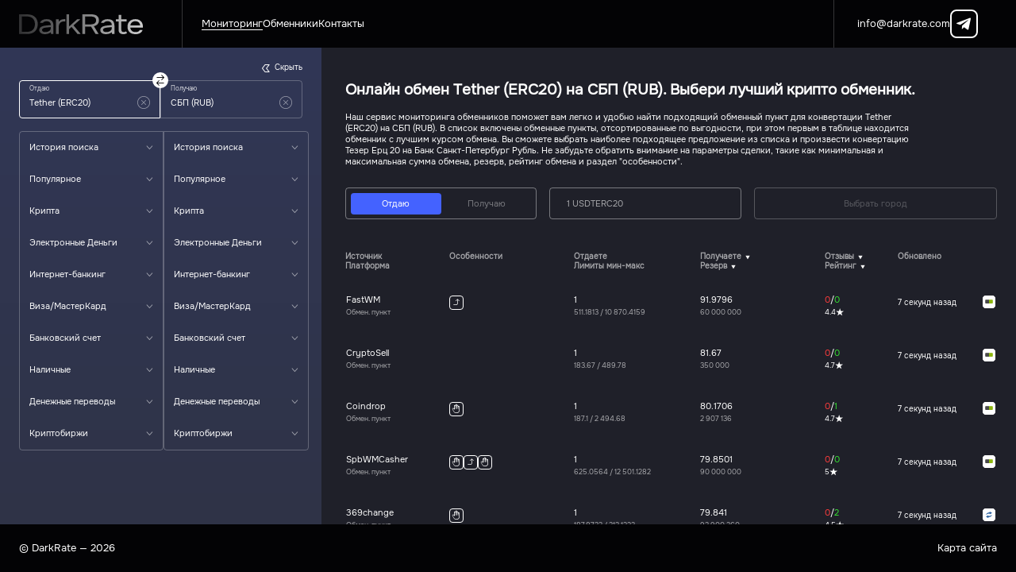

--- FILE ---
content_type: text/html; charset=utf-8
request_url: https://darkrate.com/usdterc20-to-sbprub
body_size: 41134
content:
<!doctype html>
<html class="no-scroll" data-n-head-ssr lang="ru" data-n-head="%7B%22lang%22:%7B%22ssr%22:%22ru%22%7D%7D">
<head >
  <title>Обмен цифровой валюты Tether (ERC20) на СБП (RUB), мониторинг обменников</title><meta data-n-head="ssr" charset="utf-8"><meta data-n-head="ssr" name="viewport" content="width=device-width, initial-scale=1"><meta data-n-head="ssr" name="format-detection" content="telephone=no"><meta data-n-head="ssr" name="viewport" content="width=device-width, user-scalable=no"><meta data-n-head="ssr" data-hid="og:type" property="og:type" content="website"><meta data-n-head="ssr" data-hid="og:image" property="og:image" content="https://darkrate.com/banner120x630.jpg"><meta data-n-head="ssr" data-hid="twitter:creator" name="twitter:creator" content="https://darkrate.com"><meta data-n-head="ssr" data-hid="twitter:title" name="twitter:title" content="Обмен цифровой валюты Tether (ERC20) на СБП (RUB), мониторинг обменников"><meta data-n-head="ssr" data-hid="og:title" property="og:title" content="Обмен цифровой валюты Tether (ERC20) на СБП (RUB), мониторинг обменников"><meta data-n-head="ssr" data-hid="description" name="description" content="Выгодно поменять Tether (ERC20) на СБП (RUB). На сайте DarkRate Представлены надежные и выгодные обменники по лучшему курсу с Тезер Ерц 20 на Банк Санкт-Петербург Рубль"><meta data-n-head="ssr" data-hid="og:description" property="og:description" content="Выгодно поменять Tether (ERC20) на СБП (RUB). На сайте DarkRate Представлены надежные и выгодные обменники по лучшему курсу с Тезер Ерц 20 на Банк Санкт-Петербург Рубль"><meta data-n-head="ssr" data-hid="twitter:description" name="twitter:description" content="Выгодно поменять Tether (ERC20) на СБП (RUB). На сайте DarkRate Представлены надежные и выгодные обменники по лучшему курсу с Тезер Ерц 20 на Банк Санкт-Петербург Рубль"><link data-n-head="ssr" rel="icon" type="image/x-icon" href="/favicon64x64.ico"><link data-n-head="ssr" rel="icon" type="image/x-icon" sizes="120x120" href="/favicon120x120.svg"><link data-n-head="ssr" rel="stylesheet" type="text/css" href="/icons-fonts/style.css"><link data-n-head="ssr" rel="stylesheet preload prefetch" type="text/css" href="/fonts/onest/index.css"><link data-n-head="ssr" rel="canonical" href="https://darkrate.com/usdterc20-to-sbprub"><link rel="preload" href="/_nuxt/96fac7a.js" as="script"><link rel="preload" href="/_nuxt/59cc874.js" as="script"><link rel="preload" href="/_nuxt/ec4dd3c.js" as="script"><link rel="preload" href="/_nuxt/a05d5d9.js" as="script"><link rel="preload" href="/_nuxt/css/0bbe6a2.css" as="style"><link rel="preload" href="/_nuxt/61dcac0.js" as="script"><link rel="preload" href="/_nuxt/93b26f4.js" as="script"><link rel="preload" href="/_nuxt/css/29e1d01.css" as="style"><link rel="preload" href="/_nuxt/9c0034a.js" as="script"><link rel="preload" href="/_nuxt/css/7858b7f.css" as="style"><link rel="preload" href="/_nuxt/0281ae8.js" as="script"><link rel="preload" href="/_nuxt/css/9fc9a0f.css" as="style"><link rel="preload" href="/_nuxt/0296734.js" as="script"><link rel="preload" href="/_nuxt/css/04febbb.css" as="style"><link rel="preload" href="/_nuxt/21a87c7.js" as="script"><link rel="preload" href="/_nuxt/68ca6c8.js" as="script"><link rel="preload" href="/_nuxt/1078b27.js" as="script"><link rel="preload" href="/_nuxt/d8324db.js" as="script"><link rel="preload" href="/_nuxt/e304a97.js" as="script"><link rel="preload" href="/_nuxt/e3d114e.js" as="script"><link rel="preload" href="/_nuxt/efb6b32.js" as="script"><link rel="preload" href="/_nuxt/dfcd8e5.js" as="script"><link rel="preload" href="/_nuxt/d8a2d5f.js" as="script"><link rel="preload" href="/_nuxt/679ad69.js" as="script"><link rel="preload" href="/_nuxt/1b1ad20.js" as="script"><link rel="preload" href="/_nuxt/f1df6e2.js" as="script"><link rel="preload" href="/_nuxt/b4bd8c3.js" as="script"><link rel="preload" href="/_nuxt/db03a33.js" as="script"><link rel="preload" href="/_nuxt/6d48e9a.js" as="script"><link rel="preload" href="/_nuxt/8d5e8c7.js" as="script"><link rel="preload" href="/_nuxt/3515949.js" as="script"><link rel="preload" href="/_nuxt/0b9759c.js" as="script"><link rel="preload" href="/_nuxt/css/7a70064.css" as="style"><link rel="preload" href="/_nuxt/8411fb7.js" as="script"><link rel="preload" href="/_nuxt/89bccaa.js" as="script"><link rel="preload" href="/_nuxt/css/1c9f0ed.css" as="style"><link rel="preload" href="/_nuxt/93c8ab5.js" as="script"><link rel="preload" href="/_nuxt/css/b900e71.css" as="style"><link rel="preload" href="/_nuxt/ce2437d.js" as="script"><link rel="preload" href="/_nuxt/css/7389059.css" as="style"><link rel="preload" href="/_nuxt/be17bb8.js" as="script"><link rel="preload" href="/_nuxt/css/76bc4a2.css" as="style"><link rel="preload" href="/_nuxt/a5ea7d8.js" as="script"><link rel="preload" href="/_nuxt/css/8687285.css" as="style"><link rel="preload" href="/_nuxt/85c94e7.js" as="script"><link rel="preload" href="/_nuxt/css/f8aa128.css" as="style"><link rel="preload" href="/_nuxt/8367889.js" as="script"><link rel="stylesheet" href="/_nuxt/css/0bbe6a2.css"><link rel="stylesheet" href="/_nuxt/css/29e1d01.css"><link rel="stylesheet" href="/_nuxt/css/7858b7f.css"><link rel="stylesheet" href="/_nuxt/css/9fc9a0f.css"><link rel="stylesheet" href="/_nuxt/css/04febbb.css"><link rel="stylesheet" href="/_nuxt/css/7a70064.css"><link rel="stylesheet" href="/_nuxt/css/1c9f0ed.css"><link rel="stylesheet" href="/_nuxt/css/b900e71.css"><link rel="stylesheet" href="/_nuxt/css/7389059.css"><link rel="stylesheet" href="/_nuxt/css/76bc4a2.css"><link rel="stylesheet" href="/_nuxt/css/8687285.css"><link rel="stylesheet" href="/_nuxt/css/f8aa128.css">
</head>

<body >
<div data-server-rendered="true" id="__nuxt"><!----><div id="__layout"><div class="default"><header class="header-desktop"><div class="header-desktop__logo-block"><a href="/" class="nuxt-link-active"><img src="/imgs/logo.svg" alt="logo" title="Logo DarkRate"></a></div> <nav class="header-desktop__nav-block"><div class="nav-bar"><a href="/" class="nav-bar_nav-link nuxt-link-active active"><div class="ui-text regular" style="font-size:16rem;color:#fff;line-height:19rem;user-select:auto;opacity:1;" data-v-71b8603a>Мониторинг</div></a><a href="/exchangers" class="nav-bar_nav-link"><div class="ui-text regular" style="font-size:16rem;color:#fff;line-height:19rem;user-select:auto;opacity:1;" data-v-71b8603a>Обменники</div></a><a href="/contacts" class="nav-bar_nav-link"><div class="ui-text regular" style="font-size:16rem;color:#fff;line-height:19rem;user-select:auto;opacity:1;" data-v-71b8603a>Контакты</div></a></div></nav> <div class="header-desktop__social-links"><a href="mailto:info@darkrate.com" class="header-desktop__social-links_email-link"><div class="ui-text regular" style="font-size:16rem;color:#fff;line-height:19rem;user-select:auto;opacity:1;" data-v-71b8603a>info@darkrate.com</div></a> <a href="tg://resolve?domain=darkratecom" target="_blank" rel="noreferrer noopener" class="header-desktop__social-links_telegram-link"><div class="ui-icon-wrapper"><i class="ui-icon icon-telegram" style="font-size:20rem;color:#fff;opacity:1;'--color-hover':#fff;"><span class="path1"></span> <span class="path2"></span> <!----> <!----> <!----> <!----> <!----></i></div></a></div></header> <main class="global-style_default-container"><div><article class="home-page-wrapper global-style_default-container-content show-monitoring isDesktop:block"><section class="home-page-main__block-bar"><div class="direction-selection-bar-wrapper test position-left"><div class="direction-selection-bar"><div class="direction-selection-bar__head"><!----> <div class="direction-inputs-wrapper"><div class="direction-inputs-wrapper__selected-direction active"><div class="title-direction-block"><div class="ui-text regular" style="font-size:10rem;color:#fff;line-height:12rem;user-select:none;opacity:0.8;" data-v-71b8603a>Отдаю</div></div> <div class="input-direction-block"><form class="ui-input-ghost-wrapper"><input placeholder="Введите название..." aria-labelledby="input-ghost" type="text" value="Tether (ERC20)" class="ui-input-ghost__input"> <div class="ui-input-ghost__button-clear" style="display:none;"><button aria-label="button-simple" class="button-clear"><div class="ui-icon-wrapper"><i class="ui-icon icon-cross-in-circle" style="font-size:20rem;color:#fff;opacity:0.5;'--color-hover':#fff;"><!----> <!----> <!----> <!----> <!----> <!----> <!----></i></div></button></div></form></div> <!----></div> <div class="button-change-position"><button aria-label="change-button" class="ui-button-change" style="--rotate-value:0deg;"><div class="ui-icon-wrapper left"><i class="ui-icon icon-change" style="font-size:17rem;color:#030305;opacity:1;'--color-hover':#030305;"><!----> <!----> <!----> <!----> <!----> <!----> <!----></i></div></button></div> <div class="direction-inputs-wrapper__selected-direction"><div class="title-direction-block"><div class="ui-text regular" style="font-size:10rem;color:#fff;line-height:12rem;user-select:none;opacity:0.8;" data-v-71b8603a>Получаю</div></div> <div class="input-direction-block"><form class="ui-input-ghost-wrapper"><input placeholder="Введите название..." aria-labelledby="input-ghost" type="text" value="СБП (RUB)" class="ui-input-ghost__input"> <div class="ui-input-ghost__button-clear" style="display:none;"><button aria-label="button-simple" class="button-clear"><div class="ui-icon-wrapper"><i class="ui-icon icon-cross-in-circle" style="font-size:20rem;color:#fff;opacity:0.5;'--color-hover':#fff;"><!----> <!----> <!----> <!----> <!----> <!----> <!----></i></div></button></div></form></div> <!----></div></div></div> <div class="direction-selection-bar__main"><div class="block-content"><div class="direction-accordion-wrapper"><div class="direction-accordion"><div class="direction-accordion__select-list"><div class="accordion-select"><div class="accordion-select__head"><div class="ui-text regular" style="font-size:14rem;color:#fff;line-height:17rem;user-select:none;opacity:1;" data-v-71b8603a>История поиска</div> <div class="ui-icon-wrapper"><i class="ui-icon icon-arrow-corner" style="font-size:7rem;color:#fff;opacity:0.6;'--color-hover':#fff;"><!----> <!----> <!----> <!----> <!----> <!----> <!----></i></div></div> <!----></div><div class="accordion-select"><div class="accordion-select__head"><div class="ui-text regular" style="font-size:14rem;color:#fff;line-height:17rem;user-select:none;opacity:1;" data-v-71b8603a>Популярное</div> <div class="ui-icon-wrapper"><i class="ui-icon icon-arrow-corner" style="font-size:7rem;color:#fff;opacity:0.6;'--color-hover':#fff;"><!----> <!----> <!----> <!----> <!----> <!----> <!----></i></div></div> <!----></div><div class="accordion-select"><div class="accordion-select__head"><div class="ui-text regular" style="font-size:14rem;color:#fff;line-height:17rem;user-select:none;opacity:1;" data-v-71b8603a>Крипта</div> <div class="ui-icon-wrapper"><i class="ui-icon icon-arrow-corner" style="font-size:7rem;color:#fff;opacity:0.6;'--color-hover':#fff;"><!----> <!----> <!----> <!----> <!----> <!----> <!----></i></div></div> <!----></div><div class="accordion-select"><div class="accordion-select__head"><div class="ui-text regular" style="font-size:14rem;color:#fff;line-height:17rem;user-select:none;opacity:1;" data-v-71b8603a>Электронные Деньги</div> <div class="ui-icon-wrapper"><i class="ui-icon icon-arrow-corner" style="font-size:7rem;color:#fff;opacity:0.6;'--color-hover':#fff;"><!----> <!----> <!----> <!----> <!----> <!----> <!----></i></div></div> <!----></div><div class="accordion-select"><div class="accordion-select__head"><div class="ui-text regular" style="font-size:14rem;color:#fff;line-height:17rem;user-select:none;opacity:1;" data-v-71b8603a>Интернет-банкинг</div> <div class="ui-icon-wrapper"><i class="ui-icon icon-arrow-corner" style="font-size:7rem;color:#fff;opacity:0.6;'--color-hover':#fff;"><!----> <!----> <!----> <!----> <!----> <!----> <!----></i></div></div> <!----></div><div class="accordion-select"><div class="accordion-select__head"><div class="ui-text regular" style="font-size:14rem;color:#fff;line-height:17rem;user-select:none;opacity:1;" data-v-71b8603a>Виза/МастерКард</div> <div class="ui-icon-wrapper"><i class="ui-icon icon-arrow-corner" style="font-size:7rem;color:#fff;opacity:0.6;'--color-hover':#fff;"><!----> <!----> <!----> <!----> <!----> <!----> <!----></i></div></div> <!----></div><div class="accordion-select"><div class="accordion-select__head"><div class="ui-text regular" style="font-size:14rem;color:#fff;line-height:17rem;user-select:none;opacity:1;" data-v-71b8603a>Банковский счет</div> <div class="ui-icon-wrapper"><i class="ui-icon icon-arrow-corner" style="font-size:7rem;color:#fff;opacity:0.6;'--color-hover':#fff;"><!----> <!----> <!----> <!----> <!----> <!----> <!----></i></div></div> <!----></div><div class="accordion-select"><div class="accordion-select__head"><div class="ui-text regular" style="font-size:14rem;color:#fff;line-height:17rem;user-select:none;opacity:1;" data-v-71b8603a>Наличные</div> <div class="ui-icon-wrapper"><i class="ui-icon icon-arrow-corner" style="font-size:7rem;color:#fff;opacity:0.6;'--color-hover':#fff;"><!----> <!----> <!----> <!----> <!----> <!----> <!----></i></div></div> <!----></div><div class="accordion-select"><div class="accordion-select__head"><div class="ui-text regular" style="font-size:14rem;color:#fff;line-height:17rem;user-select:none;opacity:1;" data-v-71b8603a>Денежные переводы</div> <div class="ui-icon-wrapper"><i class="ui-icon icon-arrow-corner" style="font-size:7rem;color:#fff;opacity:0.6;'--color-hover':#fff;"><!----> <!----> <!----> <!----> <!----> <!----> <!----></i></div></div> <!----></div><div class="accordion-select"><div class="accordion-select__head"><div class="ui-text regular" style="font-size:14rem;color:#fff;line-height:17rem;user-select:none;opacity:1;" data-v-71b8603a>Криптобиржи</div> <div class="ui-icon-wrapper"><i class="ui-icon icon-arrow-corner" style="font-size:7rem;color:#fff;opacity:0.6;'--color-hover':#fff;"><!----> <!----> <!----> <!----> <!----> <!----> <!----></i></div></div> <!----></div></div><div class="direction-accordion__select-list"><div class="accordion-select"><div class="accordion-select__head"><div class="ui-text regular" style="font-size:14rem;color:#fff;line-height:17rem;user-select:none;opacity:1;" data-v-71b8603a>История поиска</div> <div class="ui-icon-wrapper"><i class="ui-icon icon-arrow-corner" style="font-size:7rem;color:#fff;opacity:0.6;'--color-hover':#fff;"><!----> <!----> <!----> <!----> <!----> <!----> <!----></i></div></div> <!----></div><div class="accordion-select"><div class="accordion-select__head"><div class="ui-text regular" style="font-size:14rem;color:#fff;line-height:17rem;user-select:none;opacity:1;" data-v-71b8603a>Популярное</div> <div class="ui-icon-wrapper"><i class="ui-icon icon-arrow-corner" style="font-size:7rem;color:#fff;opacity:0.6;'--color-hover':#fff;"><!----> <!----> <!----> <!----> <!----> <!----> <!----></i></div></div> <!----></div><div class="accordion-select"><div class="accordion-select__head"><div class="ui-text regular" style="font-size:14rem;color:#fff;line-height:17rem;user-select:none;opacity:1;" data-v-71b8603a>Крипта</div> <div class="ui-icon-wrapper"><i class="ui-icon icon-arrow-corner" style="font-size:7rem;color:#fff;opacity:0.6;'--color-hover':#fff;"><!----> <!----> <!----> <!----> <!----> <!----> <!----></i></div></div> <!----></div><div class="accordion-select"><div class="accordion-select__head"><div class="ui-text regular" style="font-size:14rem;color:#fff;line-height:17rem;user-select:none;opacity:1;" data-v-71b8603a>Электронные Деньги</div> <div class="ui-icon-wrapper"><i class="ui-icon icon-arrow-corner" style="font-size:7rem;color:#fff;opacity:0.6;'--color-hover':#fff;"><!----> <!----> <!----> <!----> <!----> <!----> <!----></i></div></div> <!----></div><div class="accordion-select"><div class="accordion-select__head"><div class="ui-text regular" style="font-size:14rem;color:#fff;line-height:17rem;user-select:none;opacity:1;" data-v-71b8603a>Интернет-банкинг</div> <div class="ui-icon-wrapper"><i class="ui-icon icon-arrow-corner" style="font-size:7rem;color:#fff;opacity:0.6;'--color-hover':#fff;"><!----> <!----> <!----> <!----> <!----> <!----> <!----></i></div></div> <!----></div><div class="accordion-select"><div class="accordion-select__head"><div class="ui-text regular" style="font-size:14rem;color:#fff;line-height:17rem;user-select:none;opacity:1;" data-v-71b8603a>Виза/МастерКард</div> <div class="ui-icon-wrapper"><i class="ui-icon icon-arrow-corner" style="font-size:7rem;color:#fff;opacity:0.6;'--color-hover':#fff;"><!----> <!----> <!----> <!----> <!----> <!----> <!----></i></div></div> <!----></div><div class="accordion-select"><div class="accordion-select__head"><div class="ui-text regular" style="font-size:14rem;color:#fff;line-height:17rem;user-select:none;opacity:1;" data-v-71b8603a>Банковский счет</div> <div class="ui-icon-wrapper"><i class="ui-icon icon-arrow-corner" style="font-size:7rem;color:#fff;opacity:0.6;'--color-hover':#fff;"><!----> <!----> <!----> <!----> <!----> <!----> <!----></i></div></div> <!----></div><div class="accordion-select"><div class="accordion-select__head"><div class="ui-text regular" style="font-size:14rem;color:#fff;line-height:17rem;user-select:none;opacity:1;" data-v-71b8603a>Наличные</div> <div class="ui-icon-wrapper"><i class="ui-icon icon-arrow-corner" style="font-size:7rem;color:#fff;opacity:0.6;'--color-hover':#fff;"><!----> <!----> <!----> <!----> <!----> <!----> <!----></i></div></div> <!----></div><div class="accordion-select"><div class="accordion-select__head"><div class="ui-text regular" style="font-size:14rem;color:#fff;line-height:17rem;user-select:none;opacity:1;" data-v-71b8603a>Денежные переводы</div> <div class="ui-icon-wrapper"><i class="ui-icon icon-arrow-corner" style="font-size:7rem;color:#fff;opacity:0.6;'--color-hover':#fff;"><!----> <!----> <!----> <!----> <!----> <!----> <!----></i></div></div> <!----></div><div class="accordion-select"><div class="accordion-select__head"><div class="ui-text regular" style="font-size:14rem;color:#fff;line-height:17rem;user-select:none;opacity:1;" data-v-71b8603a>Криптобиржи</div> <div class="ui-icon-wrapper"><i class="ui-icon icon-arrow-corner" style="font-size:7rem;color:#fff;opacity:0.6;'--color-hover':#fff;"><!----> <!----> <!----> <!----> <!----> <!----> <!----></i></div></div> <!----></div></div></div></div></div></div></div> <button aria-label="button-simple" class="button-show-bar"><div class="ui-icon-wrapper"><i class="ui-icon icon-arrow-outline" style="font-size:12rem;color:#fff;opacity:1;'--color-hover':#fff;"><!----> <!----> <!----> <!----> <!----> <!----> <!----></i></div> <span>
      Скрыть
    </span></button></div></section> <section class="home-page-main__block-table"><div class="monitoring-wrapper"><div class="monitoring-main"><div class="block-head-monitoring"><div class="isDesktop:grid block-head-monitoring__head"><div class="block-head-monitoring__head_title"><article class="ui-header-wrapper title-directions"><h1 class="ui-header regular" style="font-size:24rem;color:#fff;line-height:29rem;opacity:1;">
        Онлайн обмен Tether (ERC20) на СБП (RUB). Выбери лучший крипто обменник.
      </h1> <!----> <!----></article> <div class="ui-text info-directions regular" style="font-size:14rem;color:#fff;line-height:18rem;user-select:auto;opacity:1;" data-v-71b8603a><div data-v-71b8603a>
      Наш сервис мониторинга обменников поможет вам легко и удобно найти подходящий обменный пункт для конвертации Tether (ERC20) на СБП (RUB). В список включены обменные пункты, отсортированные по выгодности, при этом первым в таблице находится обменник с лучшим курсом обмена. Вы сможете выбрать наиболее подходящее предложение из списка и произвести конвертацию Тезер Ерц 20 на Банк Санкт-Петербург Рубль. Не забудьте обратить внимание на параметры сделки, такие как минимальная и максимальная сумма обмена, резерв, рейтинг обмена и раздел "особенности".
    </div></div></div> <div class="block-head-monitoring__head_settings"><div class="ui-tab-wrapper"><button aria-label="button-tab" class="ui-tab active"><span class="ui-tab__content">Отдаю</span></button><button aria-label="button-tab" class="ui-tab"><span class="ui-tab__content">Получаю</span></button></div> <form class="ui-input-wrapper"><input placeholder="" aria-labelledby="input" type="text" value="" class="ui-input__input"> <div class="ui-input__setting position-setting-left two-settings"><!----> <div class="ui-input__setting_prompt"><span>1 USDTERC20</span></div></div> <!----></form> <button disabled="disabled" aria-label="outline-button" class="ui-button-outline disable-button"><!----> <span class="ui-button-outline__content">Выбрать город</span></button></div></div></div> <div class="monitoring-main__main"><div class="table-monitoring-wrapper"><table class="table-monitoring"><thead class="table-monitoring__head-table"><tr class="table-monitoring__head-table_row"><th class="contend-th"><div class="contend-th__title"><div class="ui-text regular" style="font-size:12rem;color:#fff;line-height:16rem;user-select:none;opacity:0.6;" data-v-71b8603a>Источник</div> <!----></div> <div class="contend-th__title"><div class="ui-text regular" style="font-size:12rem;color:#fff;line-height:16rem;user-select:none;opacity:0.6;" data-v-71b8603a>Платформа</div> <!----></div></th><th class="contend-th"><div class="contend-th__title"><div class="ui-text regular" style="font-size:12rem;color:#fff;line-height:16rem;user-select:none;opacity:0.6;" data-v-71b8603a>Особенности</div> <!----></div> <!----></th><th class="contend-th"><div class="contend-th__title"><div class="ui-text regular" style="font-size:12rem;color:#fff;line-height:16rem;user-select:none;opacity:0.6;" data-v-71b8603a>Отдаете</div> <!----></div> <div class="contend-th__title"><div class="ui-text regular" style="font-size:12rem;color:#fff;line-height:16rem;user-select:none;opacity:0.6;" data-v-71b8603a>Лимиты мин-макс</div> <!----></div></th><th class="contend-th"><div class="contend-th__title with-sort default-sort"><div class="ui-text regular" style="font-size:12rem;color:#fff;line-height:16rem;user-select:none;opacity:0.6;" data-v-71b8603a>Получаете</div> <div class="ui-icon-wrapper"><i class="ui-icon icon-triangle" style="font-size:6rem;color:#fff;opacity:1;'--color-hover':#fff;"><!----> <!----> <!----> <!----> <!----> <!----> <!----></i></div></div> <div class="contend-th__title with-sort default-sort"><div class="ui-text regular" style="font-size:12rem;color:#fff;line-height:16rem;user-select:none;opacity:0.6;" data-v-71b8603a>Резерв</div> <div class="ui-icon-wrapper"><i class="ui-icon icon-triangle" style="font-size:6rem;color:#fff;opacity:1;'--color-hover':#fff;"><!----> <!----> <!----> <!----> <!----> <!----> <!----></i></div></div></th><th class="contend-th"><div class="contend-th__title with-sort default-sort"><div class="ui-text regular" style="font-size:12rem;color:#fff;line-height:16rem;user-select:none;opacity:0.6;" data-v-71b8603a>Отзывы</div> <div class="ui-icon-wrapper"><i class="ui-icon icon-triangle" style="font-size:6rem;color:#fff;opacity:1;'--color-hover':#fff;"><!----> <!----> <!----> <!----> <!----> <!----> <!----></i></div></div> <div class="contend-th__title with-sort default-sort"><div class="ui-text regular" style="font-size:12rem;color:#fff;line-height:16rem;user-select:none;opacity:0.6;" data-v-71b8603a>Рейтинг</div> <div class="ui-icon-wrapper"><i class="ui-icon icon-triangle" style="font-size:6rem;color:#fff;opacity:1;'--color-hover':#fff;"><!----> <!----> <!----> <!----> <!----> <!----> <!----></i></div></div></th><th class="contend-th"><div class="contend-th__title default-sort"><div class="ui-text regular" style="font-size:12rem;color:#fff;line-height:16rem;user-select:none;opacity:0.6;" data-v-71b8603a>Обновлено</div> <!----></div> <!----></th> <th class="contend-th"></th></tr></thead> <tbody class="table-monitoring__body-table"><tr class="table-monitoring__body-table_row"><td class="contend-td"><button aria-label="button-simple" class="contend-td__content title-block-table-monitoring"><div class="ui-text regular" style="font-size:14rem;color:#fff;line-height:26rem;user-select:none;opacity:1;" data-v-71b8603a>FastWM</div> <div class="ui-text regular" style="font-size:11rem;color:#fff;line-height:16rem;user-select:none;opacity:0.6;" data-v-71b8603a>Обмен. пункт</div></button></td> <td class="contend-td"><button aria-label="button-simple" class="contend-td__content"><span class="features-params"><div class="ui-tooltip-wrapper"><div class="ui-tooltip"><span class="features-params__container-icon"><div class="ui-icon-wrapper"><i class="ui-icon icon-otherout" style="font-size:16rem;color:#fff;opacity:1;'--color-hover':#fff;"><!----> <!----> <!----> <!----> <!----> <!----> <!----></i></div></span> <div class="ui-tooltip__content left"><span>Выплата со сторонней системы</span></div></div></div></span></button></td> <td class="contend-td"><button class="contend-td__content"><div class="ui-text regular" style="font-size:14rem;color:#fff;line-height:26rem;user-select:none;opacity:1;" data-v-71b8603a>1</div> <div class="ui-text regular" style="font-size:11rem;color:#fff;line-height:16rem;user-select:none;opacity:0.6;" data-v-71b8603a><span class="min-amount" data-v-71b8603a>511.1813</span>
              /
              <span class="max-amount" data-v-71b8603a>10 870.4159</span></div></button></td> <td class="contend-td"><button aria-label="button-simple" class="contend-td__content"><div class="ui-text regular" style="font-size:14rem;color:#fff;line-height:26rem;user-select:none;opacity:1;" data-v-71b8603a>91.9796</div> <div class="ui-text regular" style="font-size:11rem;color:#fff;line-height:16rem;user-select:none;opacity:0.6;" data-v-71b8603a>60 000 000</div></button></td> <td class="contend-td"><a href="/exchangers/fastwm-biz" class="contend-td__content accent-in-reviews"><div class="ui-text regular" style="font-size:14rem;color:#fff;line-height:26rem;user-select:none;opacity:1;" data-v-71b8603a><span class="amount-negative" data-v-71b8603a>0</span>/<span class="amount-positive" data-v-71b8603a>0</span></div> <div class="rating-block"><div class="ui-text regular" style="font-size:11rem;color:#fff;line-height:16rem;user-select:none;opacity:1;" data-v-71b8603a>4.4</div> <div class="ui-icon-wrapper"><i class="ui-icon icon-star" style="font-size:12rem;color:#fff;opacity:1;'--color-hover':#fff;"><!----> <!----> <!----> <!----> <!----> <!----> <!----></i></div></div></a></td> <td class="contend-td"><button aria-label="button-simple" class="contend-td__content"><div class="ui-text regular" style="font-size:12rem;color:#fff;line-height:16rem;user-select:none;opacity:1;" data-v-71b8603a>0 секунд назад</div></button></td> <td class="contend-td"><div class="contend-td__content buttons-complaint"><div class="buttons-complaint__complaint"><button aria-label="button-simple"><div class="ui-icon-wrapper"><i class="ui-icon icon-error-message" style="font-size:20rem;color:#fff;opacity:1;'--color-hover':#fff;"><!----> <!----> <!----> <!----> <!----> <!----> <!----></i></div></button></div> <div class="buttons-complaint__icon-info"><button aria-label="button-external-exchanger"><div class="ui-icon-wrapper"><i class="ui-icon icon-best-change-before" style="font-size:20rem;color:#fff;opacity:1;'--color-hover':#fff;"><span class="path1"></span> <span class="path2"></span> <span class="path3"></span> <span class="path4"></span> <!----> <!----> <!----></i></div> <div class="ui-icon-wrapper"><i class="ui-icon icon-best-change-after" style="font-size:20rem;color:#fff;opacity:1;'--color-hover':#fff;"><span class="path1"></span> <span class="path2"></span> <span class="path3"></span> <span class="path4"></span> <!----> <!----> <!----></i></div></button></div></div></td></tr><tr class="table-monitoring__body-table_row"><td class="contend-td"><button aria-label="button-simple" class="contend-td__content title-block-table-monitoring"><div class="ui-text regular" style="font-size:14rem;color:#fff;line-height:26rem;user-select:none;opacity:1;" data-v-71b8603a>CryptoSell</div> <div class="ui-text regular" style="font-size:11rem;color:#fff;line-height:16rem;user-select:none;opacity:0.6;" data-v-71b8603a>Обмен. пункт</div></button></td> <td class="contend-td"><button aria-label="button-simple" class="contend-td__content"><!----></button></td> <td class="contend-td"><button class="contend-td__content"><div class="ui-text regular" style="font-size:14rem;color:#fff;line-height:26rem;user-select:none;opacity:1;" data-v-71b8603a>1</div> <div class="ui-text regular" style="font-size:11rem;color:#fff;line-height:16rem;user-select:none;opacity:0.6;" data-v-71b8603a><span class="min-amount" data-v-71b8603a>183.67</span>
              /
              <span class="max-amount" data-v-71b8603a>489.78</span></div></button></td> <td class="contend-td"><button aria-label="button-simple" class="contend-td__content"><div class="ui-text regular" style="font-size:14rem;color:#fff;line-height:26rem;user-select:none;opacity:1;" data-v-71b8603a>81.67</div> <div class="ui-text regular" style="font-size:11rem;color:#fff;line-height:16rem;user-select:none;opacity:0.6;" data-v-71b8603a>350 000</div></button></td> <td class="contend-td"><a href="/exchangers/cryptosell-ru" class="contend-td__content accent-in-reviews"><div class="ui-text regular" style="font-size:14rem;color:#fff;line-height:26rem;user-select:none;opacity:1;" data-v-71b8603a><span class="amount-negative" data-v-71b8603a>0</span>/<span class="amount-positive" data-v-71b8603a>0</span></div> <div class="rating-block"><div class="ui-text regular" style="font-size:11rem;color:#fff;line-height:16rem;user-select:none;opacity:1;" data-v-71b8603a>4.7</div> <div class="ui-icon-wrapper"><i class="ui-icon icon-star" style="font-size:12rem;color:#fff;opacity:1;'--color-hover':#fff;"><!----> <!----> <!----> <!----> <!----> <!----> <!----></i></div></div></a></td> <td class="contend-td"><button aria-label="button-simple" class="contend-td__content"><div class="ui-text regular" style="font-size:12rem;color:#fff;line-height:16rem;user-select:none;opacity:1;" data-v-71b8603a>0 секунд назад</div></button></td> <td class="contend-td"><div class="contend-td__content buttons-complaint"><div class="buttons-complaint__complaint"><button aria-label="button-simple"><div class="ui-icon-wrapper"><i class="ui-icon icon-error-message" style="font-size:20rem;color:#fff;opacity:1;'--color-hover':#fff;"><!----> <!----> <!----> <!----> <!----> <!----> <!----></i></div></button></div> <div class="buttons-complaint__icon-info"><button aria-label="button-external-exchanger"><div class="ui-icon-wrapper"><i class="ui-icon icon-best-change-before" style="font-size:20rem;color:#fff;opacity:1;'--color-hover':#fff;"><span class="path1"></span> <span class="path2"></span> <span class="path3"></span> <span class="path4"></span> <!----> <!----> <!----></i></div> <div class="ui-icon-wrapper"><i class="ui-icon icon-best-change-after" style="font-size:20rem;color:#fff;opacity:1;'--color-hover':#fff;"><span class="path1"></span> <span class="path2"></span> <span class="path3"></span> <span class="path4"></span> <!----> <!----> <!----></i></div></button></div></div></td></tr><tr class="table-monitoring__body-table_row"><td class="contend-td"><button aria-label="button-simple" class="contend-td__content title-block-table-monitoring"><div class="ui-text regular" style="font-size:14rem;color:#fff;line-height:26rem;user-select:none;opacity:1;" data-v-71b8603a>Coindrop</div> <div class="ui-text regular" style="font-size:11rem;color:#fff;line-height:16rem;user-select:none;opacity:0.6;" data-v-71b8603a>Обмен. пункт</div></button></td> <td class="contend-td"><button aria-label="button-simple" class="contend-td__content"><span class="features-params"><div class="ui-tooltip-wrapper"><div class="ui-tooltip"><span class="features-params__container-icon"><div class="ui-icon-wrapper"><i class="ui-icon icon-manual" style="font-size:16rem;color:#fff;opacity:1;'--color-hover':#fff;"><!----> <!----> <!----> <!----> <!----> <!----> <!----></i></div></span> <div class="ui-tooltip__content left"><span>Ручной обмен</span></div></div></div></span></button></td> <td class="contend-td"><button class="contend-td__content"><div class="ui-text regular" style="font-size:14rem;color:#fff;line-height:26rem;user-select:none;opacity:1;" data-v-71b8603a>1</div> <div class="ui-text regular" style="font-size:11rem;color:#fff;line-height:16rem;user-select:none;opacity:0.6;" data-v-71b8603a><span class="min-amount" data-v-71b8603a>187.1</span>
              /
              <span class="max-amount" data-v-71b8603a>2 494.68</span></div></button></td> <td class="contend-td"><button aria-label="button-simple" class="contend-td__content"><div class="ui-text regular" style="font-size:14rem;color:#fff;line-height:26rem;user-select:none;opacity:1;" data-v-71b8603a>80.1706</div> <div class="ui-text regular" style="font-size:11rem;color:#fff;line-height:16rem;user-select:none;opacity:0.6;" data-v-71b8603a>2 907 136</div></button></td> <td class="contend-td"><a href="/exchangers/coindrop-trade" class="contend-td__content accent-in-reviews"><div class="ui-text regular" style="font-size:14rem;color:#fff;line-height:26rem;user-select:none;opacity:1;" data-v-71b8603a><span class="amount-negative" data-v-71b8603a>0</span>/<span class="amount-positive" data-v-71b8603a>1</span></div> <div class="rating-block"><div class="ui-text regular" style="font-size:11rem;color:#fff;line-height:16rem;user-select:none;opacity:1;" data-v-71b8603a>4.7</div> <div class="ui-icon-wrapper"><i class="ui-icon icon-star" style="font-size:12rem;color:#fff;opacity:1;'--color-hover':#fff;"><!----> <!----> <!----> <!----> <!----> <!----> <!----></i></div></div></a></td> <td class="contend-td"><button aria-label="button-simple" class="contend-td__content"><div class="ui-text regular" style="font-size:12rem;color:#fff;line-height:16rem;user-select:none;opacity:1;" data-v-71b8603a>0 секунд назад</div></button></td> <td class="contend-td"><div class="contend-td__content buttons-complaint"><div class="buttons-complaint__complaint"><button aria-label="button-simple"><div class="ui-icon-wrapper"><i class="ui-icon icon-error-message" style="font-size:20rem;color:#fff;opacity:1;'--color-hover':#fff;"><!----> <!----> <!----> <!----> <!----> <!----> <!----></i></div></button></div> <div class="buttons-complaint__icon-info"><button aria-label="button-external-exchanger"><div class="ui-icon-wrapper"><i class="ui-icon icon-best-change-before" style="font-size:20rem;color:#fff;opacity:1;'--color-hover':#fff;"><span class="path1"></span> <span class="path2"></span> <span class="path3"></span> <span class="path4"></span> <!----> <!----> <!----></i></div> <div class="ui-icon-wrapper"><i class="ui-icon icon-best-change-after" style="font-size:20rem;color:#fff;opacity:1;'--color-hover':#fff;"><span class="path1"></span> <span class="path2"></span> <span class="path3"></span> <span class="path4"></span> <!----> <!----> <!----></i></div></button></div></div></td></tr><tr class="table-monitoring__body-table_row"><td class="contend-td"><button aria-label="button-simple" class="contend-td__content title-block-table-monitoring"><div class="ui-text regular" style="font-size:14rem;color:#fff;line-height:26rem;user-select:none;opacity:1;" data-v-71b8603a>SpbWMCasher</div> <div class="ui-text regular" style="font-size:11rem;color:#fff;line-height:16rem;user-select:none;opacity:0.6;" data-v-71b8603a>Обмен. пункт</div></button></td> <td class="contend-td"><button aria-label="button-simple" class="contend-td__content"><span class="features-params"><div class="ui-tooltip-wrapper"><div class="ui-tooltip"><span class="features-params__container-icon"><div class="ui-icon-wrapper"><i class="ui-icon icon-manual" style="font-size:16rem;color:#fff;opacity:1;'--color-hover':#fff;"><!----> <!----> <!----> <!----> <!----> <!----> <!----></i></div></span> <div class="ui-tooltip__content left"><span>Ручной обмен</span></div></div></div><div class="ui-tooltip-wrapper"><div class="ui-tooltip"><span class="features-params__container-icon"><div class="ui-icon-wrapper"><i class="ui-icon icon-otherout" style="font-size:16rem;color:#fff;opacity:1;'--color-hover':#fff;"><!----> <!----> <!----> <!----> <!----> <!----> <!----></i></div></span> <div class="ui-tooltip__content left"><span>Выплата со сторонней системы</span></div></div></div><div class="ui-tooltip-wrapper"><div class="ui-tooltip"><span class="features-params__container-icon"><div class="ui-icon-wrapper"><i class="ui-icon icon-manual" style="font-size:16rem;color:#fff;opacity:1;'--color-hover':#fff;"><!----> <!----> <!----> <!----> <!----> <!----> <!----></i></div></span> <div class="ui-tooltip__content left"><span>Ручной обмен</span></div></div></div></span></button></td> <td class="contend-td"><button class="contend-td__content"><div class="ui-text regular" style="font-size:14rem;color:#fff;line-height:26rem;user-select:none;opacity:1;" data-v-71b8603a>1</div> <div class="ui-text regular" style="font-size:11rem;color:#fff;line-height:16rem;user-select:none;opacity:0.6;" data-v-71b8603a><span class="min-amount" data-v-71b8603a>625.0564</span>
              /
              <span class="max-amount" data-v-71b8603a>12 501.1282</span></div></button></td> <td class="contend-td"><button aria-label="button-simple" class="contend-td__content"><div class="ui-text regular" style="font-size:14rem;color:#fff;line-height:26rem;user-select:none;opacity:1;" data-v-71b8603a>79.8501</div> <div class="ui-text regular" style="font-size:11rem;color:#fff;line-height:16rem;user-select:none;opacity:0.6;" data-v-71b8603a>90 000 000</div></button></td> <td class="contend-td"><a href="/exchangers/spbwmcasher-ru" class="contend-td__content accent-in-reviews"><div class="ui-text regular" style="font-size:14rem;color:#fff;line-height:26rem;user-select:none;opacity:1;" data-v-71b8603a><span class="amount-negative" data-v-71b8603a>0</span>/<span class="amount-positive" data-v-71b8603a>0</span></div> <div class="rating-block"><div class="ui-text regular" style="font-size:11rem;color:#fff;line-height:16rem;user-select:none;opacity:1;" data-v-71b8603a>5</div> <div class="ui-icon-wrapper"><i class="ui-icon icon-star" style="font-size:12rem;color:#fff;opacity:1;'--color-hover':#fff;"><!----> <!----> <!----> <!----> <!----> <!----> <!----></i></div></div></a></td> <td class="contend-td"><button aria-label="button-simple" class="contend-td__content"><div class="ui-text regular" style="font-size:12rem;color:#fff;line-height:16rem;user-select:none;opacity:1;" data-v-71b8603a>0 секунд назад</div></button></td> <td class="contend-td"><div class="contend-td__content buttons-complaint"><div class="buttons-complaint__complaint"><button aria-label="button-simple"><div class="ui-icon-wrapper"><i class="ui-icon icon-error-message" style="font-size:20rem;color:#fff;opacity:1;'--color-hover':#fff;"><!----> <!----> <!----> <!----> <!----> <!----> <!----></i></div></button></div> <div class="buttons-complaint__icon-info"><button aria-label="button-external-exchanger"><div class="ui-icon-wrapper"><i class="ui-icon icon-best-change-before" style="font-size:20rem;color:#fff;opacity:1;'--color-hover':#fff;"><span class="path1"></span> <span class="path2"></span> <span class="path3"></span> <span class="path4"></span> <!----> <!----> <!----></i></div> <div class="ui-icon-wrapper"><i class="ui-icon icon-best-change-after" style="font-size:20rem;color:#fff;opacity:1;'--color-hover':#fff;"><span class="path1"></span> <span class="path2"></span> <span class="path3"></span> <span class="path4"></span> <!----> <!----> <!----></i></div></button></div></div></td></tr><tr class="table-monitoring__body-table_row"><td class="contend-td"><button aria-label="button-simple" class="contend-td__content title-block-table-monitoring"><div class="ui-text regular" style="font-size:14rem;color:#fff;line-height:26rem;user-select:none;opacity:1;" data-v-71b8603a>369change</div> <div class="ui-text regular" style="font-size:11rem;color:#fff;line-height:16rem;user-select:none;opacity:0.6;" data-v-71b8603a>Обмен. пункт</div></button></td> <td class="contend-td"><button aria-label="button-simple" class="contend-td__content"><span class="features-params"><div class="ui-tooltip-wrapper"><div class="ui-tooltip"><span class="features-params__container-icon"><div class="ui-icon-wrapper"><i class="ui-icon icon-manual" style="font-size:16rem;color:#fff;opacity:1;'--color-hover':#fff;"><!----> <!----> <!----> <!----> <!----> <!----> <!----></i></div></span> <div class="ui-tooltip__content left"><span>Ручной обмен</span></div></div></div></span></button></td> <td class="contend-td"><button class="contend-td__content"><div class="ui-text regular" style="font-size:14rem;color:#fff;line-height:26rem;user-select:none;opacity:1;" data-v-71b8603a>1</div> <div class="ui-text regular" style="font-size:11rem;color:#fff;line-height:16rem;user-select:none;opacity:0.6;" data-v-71b8603a><span class="min-amount" data-v-71b8603a>187.8733</span>
              /
              <span class="max-amount" data-v-71b8603a>313.1223</span></div></button></td> <td class="contend-td"><button aria-label="button-simple" class="contend-td__content"><div class="ui-text regular" style="font-size:14rem;color:#fff;line-height:26rem;user-select:none;opacity:1;" data-v-71b8603a>79.841</div> <div class="ui-text regular" style="font-size:11rem;color:#fff;line-height:16rem;user-select:none;opacity:0.6;" data-v-71b8603a>93 900 360</div></button></td> <td class="contend-td"><a href="/exchangers/369change-com" class="contend-td__content accent-in-reviews"><div class="ui-text regular" style="font-size:14rem;color:#fff;line-height:26rem;user-select:none;opacity:1;" data-v-71b8603a><span class="amount-negative" data-v-71b8603a>0</span>/<span class="amount-positive" data-v-71b8603a>2</span></div> <div class="rating-block"><div class="ui-text regular" style="font-size:11rem;color:#fff;line-height:16rem;user-select:none;opacity:1;" data-v-71b8603a>4.5</div> <div class="ui-icon-wrapper"><i class="ui-icon icon-star" style="font-size:12rem;color:#fff;opacity:1;'--color-hover':#fff;"><!----> <!----> <!----> <!----> <!----> <!----> <!----></i></div></div></a></td> <td class="contend-td"><button aria-label="button-simple" class="contend-td__content"><div class="ui-text regular" style="font-size:12rem;color:#fff;line-height:16rem;user-select:none;opacity:1;" data-v-71b8603a>0 секунд назад</div></button></td> <td class="contend-td"><div class="contend-td__content buttons-complaint"><div class="buttons-complaint__complaint"><button aria-label="button-simple"><div class="ui-icon-wrapper"><i class="ui-icon icon-error-message" style="font-size:20rem;color:#fff;opacity:1;'--color-hover':#fff;"><!----> <!----> <!----> <!----> <!----> <!----> <!----></i></div></button></div> <div class="buttons-complaint__icon-info"><button aria-label="button-external-exchanger"><div class="ui-icon-wrapper"><i class="ui-icon icon-exchanger-sumo-before" style="font-size:20rem;color:#fff;opacity:1;'--color-hover':#fff;"><span class="path1"></span> <span class="path2"></span> <span class="path3"></span> <span class="path4"></span> <!----> <!----> <!----></i></div> <div class="ui-icon-wrapper"><i class="ui-icon icon-exchanger-sumo-after" style="font-size:20rem;color:#fff;opacity:1;'--color-hover':#fff;"><span class="path1"></span> <span class="path2"></span> <span class="path3"></span> <span class="path4"></span> <!----> <!----> <!----></i></div></button></div></div></td></tr><tr class="table-monitoring__body-table_row"><td class="contend-td"><button aria-label="button-simple" class="contend-td__content title-block-table-monitoring"><div class="ui-text regular" style="font-size:14rem;color:#fff;line-height:26rem;user-select:none;opacity:1;" data-v-71b8603a>Урал-обмен</div> <div class="ui-text regular" style="font-size:11rem;color:#fff;line-height:16rem;user-select:none;opacity:0.6;" data-v-71b8603a>Обмен. пункт</div></button></td> <td class="contend-td"><button aria-label="button-simple" class="contend-td__content"><span class="features-params"><div class="ui-tooltip-wrapper"><div class="ui-tooltip"><span class="features-params__container-icon"><div class="ui-icon-wrapper"><i class="ui-icon icon-manual" style="font-size:16rem;color:#fff;opacity:1;'--color-hover':#fff;"><!----> <!----> <!----> <!----> <!----> <!----> <!----></i></div></span> <div class="ui-tooltip__content left"><span>Ручной обмен</span></div></div></div></span></button></td> <td class="contend-td"><button class="contend-td__content"><div class="ui-text regular" style="font-size:14rem;color:#fff;line-height:26rem;user-select:none;opacity:1;" data-v-71b8603a>1</div> <div class="ui-text regular" style="font-size:11rem;color:#fff;line-height:16rem;user-select:none;opacity:0.6;" data-v-71b8603a><span class="min-amount" data-v-71b8603a>437.1242</span>
              /
              <span class="max-amount" data-v-71b8603a>5 385.7715</span></div></button></td> <td class="contend-td"><button aria-label="button-simple" class="contend-td__content"><div class="ui-text regular" style="font-size:14rem;color:#fff;line-height:26rem;user-select:none;opacity:1;" data-v-71b8603a>79.84</div> <div class="ui-text regular" style="font-size:11rem;color:#fff;line-height:16rem;user-select:none;opacity:0.6;" data-v-71b8603a>430 000</div></button></td> <td class="contend-td"><a href="/exchangers/ural-obmen-ru" class="contend-td__content accent-in-reviews"><div class="ui-text regular" style="font-size:14rem;color:#fff;line-height:26rem;user-select:none;opacity:1;" data-v-71b8603a><span class="amount-negative" data-v-71b8603a>0</span>/<span class="amount-positive" data-v-71b8603a>0</span></div> <div class="rating-block"><div class="ui-text regular" style="font-size:11rem;color:#fff;line-height:16rem;user-select:none;opacity:1;" data-v-71b8603a>4.6</div> <div class="ui-icon-wrapper"><i class="ui-icon icon-star" style="font-size:12rem;color:#fff;opacity:1;'--color-hover':#fff;"><!----> <!----> <!----> <!----> <!----> <!----> <!----></i></div></div></a></td> <td class="contend-td"><button aria-label="button-simple" class="contend-td__content"><div class="ui-text regular" style="font-size:12rem;color:#fff;line-height:16rem;user-select:none;opacity:1;" data-v-71b8603a>0 секунд назад</div></button></td> <td class="contend-td"><div class="contend-td__content buttons-complaint"><div class="buttons-complaint__complaint"><button aria-label="button-simple"><div class="ui-icon-wrapper"><i class="ui-icon icon-error-message" style="font-size:20rem;color:#fff;opacity:1;'--color-hover':#fff;"><!----> <!----> <!----> <!----> <!----> <!----> <!----></i></div></button></div> <div class="buttons-complaint__icon-info"><button aria-label="button-external-exchanger"><div class="ui-icon-wrapper"><i class="ui-icon icon-best-change-before" style="font-size:20rem;color:#fff;opacity:1;'--color-hover':#fff;"><span class="path1"></span> <span class="path2"></span> <span class="path3"></span> <span class="path4"></span> <!----> <!----> <!----></i></div> <div class="ui-icon-wrapper"><i class="ui-icon icon-best-change-after" style="font-size:20rem;color:#fff;opacity:1;'--color-hover':#fff;"><span class="path1"></span> <span class="path2"></span> <span class="path3"></span> <span class="path4"></span> <!----> <!----> <!----></i></div></button></div></div></td></tr><tr class="table-monitoring__body-table_row"><td class="contend-td"><button aria-label="button-simple" class="contend-td__content title-block-table-monitoring"><div class="ui-text regular" style="font-size:14rem;color:#fff;line-height:26rem;user-select:none;opacity:1;" data-v-71b8603a>ExBaza</div> <div class="ui-text regular" style="font-size:11rem;color:#fff;line-height:16rem;user-select:none;opacity:0.6;" data-v-71b8603a>Обмен. пункт</div></button></td> <td class="contend-td"><button aria-label="button-simple" class="contend-td__content"><span class="features-params"><div class="ui-tooltip-wrapper"><div class="ui-tooltip"><span class="features-params__container-icon"><div class="ui-icon-wrapper"><i class="ui-icon icon-manual" style="font-size:16rem;color:#fff;opacity:1;'--color-hover':#fff;"><!----> <!----> <!----> <!----> <!----> <!----> <!----></i></div></span> <div class="ui-tooltip__content left"><span>Ручной обмен</span></div></div></div></span></button></td> <td class="contend-td"><button class="contend-td__content"><div class="ui-text regular" style="font-size:14rem;color:#fff;line-height:26rem;user-select:none;opacity:1;" data-v-71b8603a>1</div> <div class="ui-text regular" style="font-size:11rem;color:#fff;line-height:16rem;user-select:none;opacity:0.6;" data-v-71b8603a><span class="min-amount" data-v-71b8603a>750</span>
              /
              <span class="max-amount" data-v-71b8603a>90 000</span></div></button></td> <td class="contend-td"><button aria-label="button-simple" class="contend-td__content"><div class="ui-text regular" style="font-size:14rem;color:#fff;line-height:26rem;user-select:none;opacity:1;" data-v-71b8603a>79.83</div> <div class="ui-text regular" style="font-size:11rem;color:#fff;line-height:16rem;user-select:none;opacity:0.6;" data-v-71b8603a>7 500 000</div></button></td> <td class="contend-td"><a href="/exchangers/exbaza-com" class="contend-td__content accent-in-reviews"><div class="ui-text regular" style="font-size:14rem;color:#fff;line-height:26rem;user-select:none;opacity:1;" data-v-71b8603a><span class="amount-negative" data-v-71b8603a>0</span>/<span class="amount-positive" data-v-71b8603a>0</span></div> <div class="rating-block"><div class="ui-text regular" style="font-size:11rem;color:#fff;line-height:16rem;user-select:none;opacity:1;" data-v-71b8603a>4.6</div> <div class="ui-icon-wrapper"><i class="ui-icon icon-star" style="font-size:12rem;color:#fff;opacity:1;'--color-hover':#fff;"><!----> <!----> <!----> <!----> <!----> <!----> <!----></i></div></div></a></td> <td class="contend-td"><button aria-label="button-simple" class="contend-td__content"><div class="ui-text regular" style="font-size:12rem;color:#fff;line-height:16rem;user-select:none;opacity:1;" data-v-71b8603a>0 секунд назад</div></button></td> <td class="contend-td"><div class="contend-td__content buttons-complaint"><div class="buttons-complaint__complaint"><button aria-label="button-simple"><div class="ui-icon-wrapper"><i class="ui-icon icon-error-message" style="font-size:20rem;color:#fff;opacity:1;'--color-hover':#fff;"><!----> <!----> <!----> <!----> <!----> <!----> <!----></i></div></button></div> <div class="buttons-complaint__icon-info"><button aria-label="button-external-exchanger"><div class="ui-icon-wrapper"><i class="ui-icon icon-best-change-before" style="font-size:20rem;color:#fff;opacity:1;'--color-hover':#fff;"><span class="path1"></span> <span class="path2"></span> <span class="path3"></span> <span class="path4"></span> <!----> <!----> <!----></i></div> <div class="ui-icon-wrapper"><i class="ui-icon icon-best-change-after" style="font-size:20rem;color:#fff;opacity:1;'--color-hover':#fff;"><span class="path1"></span> <span class="path2"></span> <span class="path3"></span> <span class="path4"></span> <!----> <!----> <!----></i></div></button></div></div></td></tr><tr class="table-monitoring__body-table_row"><td class="contend-td"><button aria-label="button-simple" class="contend-td__content title-block-table-monitoring"><div class="ui-text regular" style="font-size:14rem;color:#fff;line-height:26rem;user-select:none;opacity:1;" data-v-71b8603a>MegaChange</div> <div class="ui-text regular" style="font-size:11rem;color:#fff;line-height:16rem;user-select:none;opacity:0.6;" data-v-71b8603a>Обмен. пункт</div></button></td> <td class="contend-td"><button aria-label="button-simple" class="contend-td__content"><!----></button></td> <td class="contend-td"><button class="contend-td__content"><div class="ui-text regular" style="font-size:14rem;color:#fff;line-height:26rem;user-select:none;opacity:1;" data-v-71b8603a>1</div> <div class="ui-text regular" style="font-size:11rem;color:#fff;line-height:16rem;user-select:none;opacity:0.6;" data-v-71b8603a><span class="min-amount" data-v-71b8603a>62.67</span>
              /
              <span class="max-amount" data-v-71b8603a>1 002.66</span></div></button></td> <td class="contend-td"><button aria-label="button-simple" class="contend-td__content"><div class="ui-text regular" style="font-size:14rem;color:#fff;line-height:26rem;user-select:none;opacity:1;" data-v-71b8603a>79.7876</div> <div class="ui-text regular" style="font-size:11rem;color:#fff;line-height:16rem;user-select:none;opacity:0.6;" data-v-71b8603a>50 013 089</div></button></td> <td class="contend-td"><a href="/exchangers/megachange-ru" class="contend-td__content accent-in-reviews"><div class="ui-text regular" style="font-size:14rem;color:#fff;line-height:26rem;user-select:none;opacity:1;" data-v-71b8603a><span class="amount-negative" data-v-71b8603a>0</span>/<span class="amount-positive" data-v-71b8603a>0</span></div> <div class="rating-block"><div class="ui-text regular" style="font-size:11rem;color:#fff;line-height:16rem;user-select:none;opacity:1;" data-v-71b8603a>5</div> <div class="ui-icon-wrapper"><i class="ui-icon icon-star" style="font-size:12rem;color:#fff;opacity:1;'--color-hover':#fff;"><!----> <!----> <!----> <!----> <!----> <!----> <!----></i></div></div></a></td> <td class="contend-td"><button aria-label="button-simple" class="contend-td__content"><div class="ui-text regular" style="font-size:12rem;color:#fff;line-height:16rem;user-select:none;opacity:1;" data-v-71b8603a>0 секунд назад</div></button></td> <td class="contend-td"><div class="contend-td__content buttons-complaint"><div class="buttons-complaint__complaint"><button aria-label="button-simple"><div class="ui-icon-wrapper"><i class="ui-icon icon-error-message" style="font-size:20rem;color:#fff;opacity:1;'--color-hover':#fff;"><!----> <!----> <!----> <!----> <!----> <!----> <!----></i></div></button></div> <div class="buttons-complaint__icon-info"><button aria-label="button-external-exchanger"><div class="ui-icon-wrapper"><i class="ui-icon icon-best-change-before" style="font-size:20rem;color:#fff;opacity:1;'--color-hover':#fff;"><span class="path1"></span> <span class="path2"></span> <span class="path3"></span> <span class="path4"></span> <!----> <!----> <!----></i></div> <div class="ui-icon-wrapper"><i class="ui-icon icon-best-change-after" style="font-size:20rem;color:#fff;opacity:1;'--color-hover':#fff;"><span class="path1"></span> <span class="path2"></span> <span class="path3"></span> <span class="path4"></span> <!----> <!----> <!----></i></div></button></div></div></td></tr><tr class="table-monitoring__body-table_row"><td class="contend-td"><button aria-label="button-simple" class="contend-td__content title-block-table-monitoring"><div class="ui-text regular" style="font-size:14rem;color:#fff;line-height:26rem;user-select:none;opacity:1;" data-v-71b8603a>UniCash</div> <div class="ui-text regular" style="font-size:11rem;color:#fff;line-height:16rem;user-select:none;opacity:0.6;" data-v-71b8603a>Обмен. пункт</div></button></td> <td class="contend-td"><button aria-label="button-simple" class="contend-td__content"><span class="features-params"><div class="ui-tooltip-wrapper"><div class="ui-tooltip"><span class="features-params__container-icon"><div class="ui-icon-wrapper"><i class="ui-icon icon-manual" style="font-size:16rem;color:#fff;opacity:1;'--color-hover':#fff;"><!----> <!----> <!----> <!----> <!----> <!----> <!----></i></div></span> <div class="ui-tooltip__content left"><span>Ручной обмен</span></div></div></div></span></button></td> <td class="contend-td"><button class="contend-td__content"><div class="ui-text regular" style="font-size:14rem;color:#fff;line-height:26rem;user-select:none;opacity:1;" data-v-71b8603a>1</div> <div class="ui-text regular" style="font-size:11rem;color:#fff;line-height:16rem;user-select:none;opacity:0.6;" data-v-71b8603a><span class="min-amount" data-v-71b8603a>1 253.3742</span>
              /
              <span class="max-amount" data-v-71b8603a>100 000</span></div></button></td> <td class="contend-td"><button aria-label="button-simple" class="contend-td__content"><div class="ui-text regular" style="font-size:14rem;color:#fff;line-height:26rem;user-select:none;opacity:1;" data-v-71b8603a>79.7846</div> <div class="ui-text regular" style="font-size:11rem;color:#fff;line-height:16rem;user-select:none;opacity:0.6;" data-v-71b8603a>361 277 744.4</div></button></td> <td class="contend-td"><a href="/exchangers/unicash-pro" class="contend-td__content accent-in-reviews"><div class="ui-text regular" style="font-size:14rem;color:#fff;line-height:26rem;user-select:none;opacity:1;" data-v-71b8603a><span class="amount-negative" data-v-71b8603a>0</span>/<span class="amount-positive" data-v-71b8603a>0</span></div> <div class="rating-block"><div class="ui-text regular" style="font-size:11rem;color:#fff;line-height:16rem;user-select:none;opacity:1;" data-v-71b8603a>5</div> <div class="ui-icon-wrapper"><i class="ui-icon icon-star" style="font-size:12rem;color:#fff;opacity:1;'--color-hover':#fff;"><!----> <!----> <!----> <!----> <!----> <!----> <!----></i></div></div></a></td> <td class="contend-td"><button aria-label="button-simple" class="contend-td__content"><div class="ui-text regular" style="font-size:12rem;color:#fff;line-height:16rem;user-select:none;opacity:1;" data-v-71b8603a>0 секунд назад</div></button></td> <td class="contend-td"><div class="contend-td__content buttons-complaint"><div class="buttons-complaint__complaint"><button aria-label="button-simple"><div class="ui-icon-wrapper"><i class="ui-icon icon-error-message" style="font-size:20rem;color:#fff;opacity:1;'--color-hover':#fff;"><!----> <!----> <!----> <!----> <!----> <!----> <!----></i></div></button></div> <div class="buttons-complaint__icon-info"><button aria-label="button-external-exchanger"><div class="ui-icon-wrapper"><i class="ui-icon icon-best-change-before" style="font-size:20rem;color:#fff;opacity:1;'--color-hover':#fff;"><span class="path1"></span> <span class="path2"></span> <span class="path3"></span> <span class="path4"></span> <!----> <!----> <!----></i></div> <div class="ui-icon-wrapper"><i class="ui-icon icon-best-change-after" style="font-size:20rem;color:#fff;opacity:1;'--color-hover':#fff;"><span class="path1"></span> <span class="path2"></span> <span class="path3"></span> <span class="path4"></span> <!----> <!----> <!----></i></div></button></div></div></td></tr><tr class="table-monitoring__body-table_row"><td class="contend-td"><button aria-label="button-simple" class="contend-td__content title-block-table-monitoring"><div class="ui-text regular" style="font-size:14rem;color:#fff;line-height:26rem;user-select:none;opacity:1;" data-v-71b8603a>Обама</div> <div class="ui-text regular" style="font-size:11rem;color:#fff;line-height:16rem;user-select:none;opacity:0.6;" data-v-71b8603a>Обмен. пункт</div></button></td> <td class="contend-td"><button aria-label="button-simple" class="contend-td__content"><span class="features-params"><div class="ui-tooltip-wrapper"><div class="ui-tooltip"><span class="features-params__container-icon"><div class="ui-icon-wrapper"><i class="ui-icon icon-manual" style="font-size:16rem;color:#fff;opacity:1;'--color-hover':#fff;"><!----> <!----> <!----> <!----> <!----> <!----> <!----></i></div></span> <div class="ui-tooltip__content left"><span>Ручной обмен</span></div></div></div></span></button></td> <td class="contend-td"><button class="contend-td__content"><div class="ui-text regular" style="font-size:14rem;color:#fff;line-height:26rem;user-select:none;opacity:1;" data-v-71b8603a>1</div> <div class="ui-text regular" style="font-size:11rem;color:#fff;line-height:16rem;user-select:none;opacity:0.6;" data-v-71b8603a><span class="min-amount" data-v-71b8603a>500.1880</span>
              /
              <span class="max-amount" data-v-71b8603a>10 028.8328</span></div></button></td> <td class="contend-td"><button aria-label="button-simple" class="contend-td__content"><div class="ui-text regular" style="font-size:14rem;color:#fff;line-height:26rem;user-select:none;opacity:1;" data-v-71b8603a>79.77</div> <div class="ui-text regular" style="font-size:11rem;color:#fff;line-height:16rem;user-select:none;opacity:0.6;" data-v-71b8603a>6 245 000</div></button></td> <td class="contend-td"><a href="/exchangers/obama-ru" class="contend-td__content accent-in-reviews"><div class="ui-text regular" style="font-size:14rem;color:#fff;line-height:26rem;user-select:none;opacity:1;" data-v-71b8603a><span class="amount-negative" data-v-71b8603a>0</span>/<span class="amount-positive" data-v-71b8603a>0</span></div> <div class="rating-block"><div class="ui-text regular" style="font-size:11rem;color:#fff;line-height:16rem;user-select:none;opacity:1;" data-v-71b8603a>4.3</div> <div class="ui-icon-wrapper"><i class="ui-icon icon-star" style="font-size:12rem;color:#fff;opacity:1;'--color-hover':#fff;"><!----> <!----> <!----> <!----> <!----> <!----> <!----></i></div></div></a></td> <td class="contend-td"><button aria-label="button-simple" class="contend-td__content"><div class="ui-text regular" style="font-size:12rem;color:#fff;line-height:16rem;user-select:none;opacity:1;" data-v-71b8603a>0 секунд назад</div></button></td> <td class="contend-td"><div class="contend-td__content buttons-complaint"><div class="buttons-complaint__complaint"><button aria-label="button-simple"><div class="ui-icon-wrapper"><i class="ui-icon icon-error-message" style="font-size:20rem;color:#fff;opacity:1;'--color-hover':#fff;"><!----> <!----> <!----> <!----> <!----> <!----> <!----></i></div></button></div> <div class="buttons-complaint__icon-info"><button aria-label="button-external-exchanger"><div class="ui-icon-wrapper"><i class="ui-icon icon-best-change-before" style="font-size:20rem;color:#fff;opacity:1;'--color-hover':#fff;"><span class="path1"></span> <span class="path2"></span> <span class="path3"></span> <span class="path4"></span> <!----> <!----> <!----></i></div> <div class="ui-icon-wrapper"><i class="ui-icon icon-best-change-after" style="font-size:20rem;color:#fff;opacity:1;'--color-hover':#fff;"><span class="path1"></span> <span class="path2"></span> <span class="path3"></span> <span class="path4"></span> <!----> <!----> <!----></i></div></button></div></div></td></tr><tr class="table-monitoring__body-table_row"><td class="contend-td"><button aria-label="button-simple" class="contend-td__content title-block-table-monitoring"><div class="ui-text regular" style="font-size:14rem;color:#fff;line-height:26rem;user-select:none;opacity:1;" data-v-71b8603a>Platov</div> <div class="ui-text regular" style="font-size:11rem;color:#fff;line-height:16rem;user-select:none;opacity:0.6;" data-v-71b8603a>Обмен. пункт</div></button></td> <td class="contend-td"><button aria-label="button-simple" class="contend-td__content"><span class="features-params"><div class="ui-tooltip-wrapper"><div class="ui-tooltip"><span class="features-params__container-icon"><div class="ui-icon-wrapper"><i class="ui-icon icon-manual" style="font-size:16rem;color:#fff;opacity:1;'--color-hover':#fff;"><!----> <!----> <!----> <!----> <!----> <!----> <!----></i></div></span> <div class="ui-tooltip__content left"><span>Ручной обмен</span></div></div></div></span></button></td> <td class="contend-td"><button class="contend-td__content"><div class="ui-text regular" style="font-size:14rem;color:#fff;line-height:26rem;user-select:none;opacity:1;" data-v-71b8603a>1</div> <div class="ui-text regular" style="font-size:11rem;color:#fff;line-height:16rem;user-select:none;opacity:0.6;" data-v-71b8603a><span class="min-amount" data-v-71b8603a>200</span>
              /
              <span class="max-amount" data-v-71b8603a>225 760.58</span></div></button></td> <td class="contend-td"><button aria-label="button-simple" class="contend-td__content"><div class="ui-text regular" style="font-size:14rem;color:#fff;line-height:26rem;user-select:none;opacity:1;" data-v-71b8603a>79.7304</div> <div class="ui-text regular" style="font-size:11rem;color:#fff;line-height:16rem;user-select:none;opacity:0.6;" data-v-71b8603a>18 000 000.01</div></button></td> <td class="contend-td"><a href="/exchangers/platov-co" class="contend-td__content accent-in-reviews"><div class="ui-text regular" style="font-size:14rem;color:#fff;line-height:26rem;user-select:none;opacity:1;" data-v-71b8603a><span class="amount-negative" data-v-71b8603a>0</span>/<span class="amount-positive" data-v-71b8603a>0</span></div> <div class="rating-block"><div class="ui-text regular" style="font-size:11rem;color:#fff;line-height:16rem;user-select:none;opacity:1;" data-v-71b8603a>5</div> <div class="ui-icon-wrapper"><i class="ui-icon icon-star" style="font-size:12rem;color:#fff;opacity:1;'--color-hover':#fff;"><!----> <!----> <!----> <!----> <!----> <!----> <!----></i></div></div></a></td> <td class="contend-td"><button aria-label="button-simple" class="contend-td__content"><div class="ui-text regular" style="font-size:12rem;color:#fff;line-height:16rem;user-select:none;opacity:1;" data-v-71b8603a>0 секунд назад</div></button></td> <td class="contend-td"><div class="contend-td__content buttons-complaint"><div class="buttons-complaint__complaint"><button aria-label="button-simple"><div class="ui-icon-wrapper"><i class="ui-icon icon-error-message" style="font-size:20rem;color:#fff;opacity:1;'--color-hover':#fff;"><!----> <!----> <!----> <!----> <!----> <!----> <!----></i></div></button></div> <div class="buttons-complaint__icon-info"><button aria-label="button-external-exchanger"><div class="ui-icon-wrapper"><i class="ui-icon icon-best-change-before" style="font-size:20rem;color:#fff;opacity:1;'--color-hover':#fff;"><span class="path1"></span> <span class="path2"></span> <span class="path3"></span> <span class="path4"></span> <!----> <!----> <!----></i></div> <div class="ui-icon-wrapper"><i class="ui-icon icon-best-change-after" style="font-size:20rem;color:#fff;opacity:1;'--color-hover':#fff;"><span class="path1"></span> <span class="path2"></span> <span class="path3"></span> <span class="path4"></span> <!----> <!----> <!----></i></div></button></div></div></td></tr><tr class="table-monitoring__body-table_row"><td class="contend-td"><button aria-label="button-simple" class="contend-td__content title-block-table-monitoring"><div class="ui-text regular" style="font-size:14rem;color:#fff;line-height:26rem;user-select:none;opacity:1;" data-v-71b8603a>RamonCash</div> <div class="ui-text regular" style="font-size:11rem;color:#fff;line-height:16rem;user-select:none;opacity:0.6;" data-v-71b8603a>Обмен. пункт</div></button></td> <td class="contend-td"><button aria-label="button-simple" class="contend-td__content"><span class="features-params"><div class="ui-tooltip-wrapper"><div class="ui-tooltip"><span class="features-params__container-icon"><div class="ui-icon-wrapper"><i class="ui-icon icon-manual" style="font-size:16rem;color:#fff;opacity:1;'--color-hover':#fff;"><!----> <!----> <!----> <!----> <!----> <!----> <!----></i></div></span> <div class="ui-tooltip__content left"><span>Ручной обмен</span></div></div></div></span></button></td> <td class="contend-td"><button class="contend-td__content"><div class="ui-text regular" style="font-size:14rem;color:#fff;line-height:26rem;user-select:none;opacity:1;" data-v-71b8603a>1</div> <div class="ui-text regular" style="font-size:11rem;color:#fff;line-height:16rem;user-select:none;opacity:0.6;" data-v-71b8603a><span class="min-amount" data-v-71b8603a>200</span>
              /
              <span class="max-amount" data-v-71b8603a>62 711.64</span></div></button></td> <td class="contend-td"><button aria-label="button-simple" class="contend-td__content"><div class="ui-text regular" style="font-size:14rem;color:#fff;line-height:26rem;user-select:none;opacity:1;" data-v-71b8603a>79.7300</div> <div class="ui-text regular" style="font-size:11rem;color:#fff;line-height:16rem;user-select:none;opacity:0.6;" data-v-71b8603a>4 999 999.88</div></button></td> <td class="contend-td"><a href="/exchangers/ramon-money" class="contend-td__content accent-in-reviews"><div class="ui-text regular" style="font-size:14rem;color:#fff;line-height:26rem;user-select:none;opacity:1;" data-v-71b8603a><span class="amount-negative" data-v-71b8603a>0</span>/<span class="amount-positive" data-v-71b8603a>0</span></div> <div class="rating-block"><div class="ui-text regular" style="font-size:11rem;color:#fff;line-height:16rem;user-select:none;opacity:1;" data-v-71b8603a>3.9</div> <div class="ui-icon-wrapper"><i class="ui-icon icon-star" style="font-size:12rem;color:#fff;opacity:1;'--color-hover':#fff;"><!----> <!----> <!----> <!----> <!----> <!----> <!----></i></div></div></a></td> <td class="contend-td"><button aria-label="button-simple" class="contend-td__content"><div class="ui-text regular" style="font-size:12rem;color:#fff;line-height:16rem;user-select:none;opacity:1;" data-v-71b8603a>0 секунд назад</div></button></td> <td class="contend-td"><div class="contend-td__content buttons-complaint"><div class="buttons-complaint__complaint"><button aria-label="button-simple"><div class="ui-icon-wrapper"><i class="ui-icon icon-error-message" style="font-size:20rem;color:#fff;opacity:1;'--color-hover':#fff;"><!----> <!----> <!----> <!----> <!----> <!----> <!----></i></div></button></div> <div class="buttons-complaint__icon-info"><button aria-label="button-external-exchanger"><div class="ui-icon-wrapper"><i class="ui-icon icon-best-change-before" style="font-size:20rem;color:#fff;opacity:1;'--color-hover':#fff;"><span class="path1"></span> <span class="path2"></span> <span class="path3"></span> <span class="path4"></span> <!----> <!----> <!----></i></div> <div class="ui-icon-wrapper"><i class="ui-icon icon-best-change-after" style="font-size:20rem;color:#fff;opacity:1;'--color-hover':#fff;"><span class="path1"></span> <span class="path2"></span> <span class="path3"></span> <span class="path4"></span> <!----> <!----> <!----></i></div></button></div></div></td></tr><tr class="table-monitoring__body-table_row"><td class="contend-td"><button aria-label="button-simple" class="contend-td__content title-block-table-monitoring"><div class="ui-text regular" style="font-size:14rem;color:#fff;line-height:26rem;user-select:none;opacity:1;" data-v-71b8603a>CashBox</div> <div class="ui-text regular" style="font-size:11rem;color:#fff;line-height:16rem;user-select:none;opacity:0.6;" data-v-71b8603a>Обмен. пункт</div></button></td> <td class="contend-td"><button aria-label="button-simple" class="contend-td__content"><span class="features-params"><div class="ui-tooltip-wrapper"><div class="ui-tooltip"><span class="features-params__container-icon"><div class="ui-icon-wrapper"><i class="ui-icon icon-manual" style="font-size:16rem;color:#fff;opacity:1;'--color-hover':#fff;"><!----> <!----> <!----> <!----> <!----> <!----> <!----></i></div></span> <div class="ui-tooltip__content left"><span>Ручной обмен</span></div></div></div></span></button></td> <td class="contend-td"><button class="contend-td__content"><div class="ui-text regular" style="font-size:14rem;color:#fff;line-height:26rem;user-select:none;opacity:1;" data-v-71b8603a>1</div> <div class="ui-text regular" style="font-size:11rem;color:#fff;line-height:16rem;user-select:none;opacity:0.6;" data-v-71b8603a><span class="min-amount" data-v-71b8603a>1 000</span>
              /
              <span class="max-amount" data-v-71b8603a>43 936.7311</span></div></button></td> <td class="contend-td"><button aria-label="button-simple" class="contend-td__content"><div class="ui-text regular" style="font-size:14rem;color:#fff;line-height:26rem;user-select:none;opacity:1;" data-v-71b8603a>79.66</div> <div class="ui-text regular" style="font-size:11rem;color:#fff;line-height:16rem;user-select:none;opacity:0.6;" data-v-71b8603a>6 855 200</div></button></td> <td class="contend-td"><a href="/exchangers/cashbox-exchange" class="contend-td__content accent-in-reviews"><div class="ui-text regular" style="font-size:14rem;color:#fff;line-height:26rem;user-select:none;opacity:1;" data-v-71b8603a><span class="amount-negative" data-v-71b8603a>0</span>/<span class="amount-positive" data-v-71b8603a>0</span></div> <div class="rating-block"><div class="ui-text regular" style="font-size:11rem;color:#fff;line-height:16rem;user-select:none;opacity:1;" data-v-71b8603a>4.7</div> <div class="ui-icon-wrapper"><i class="ui-icon icon-star" style="font-size:12rem;color:#fff;opacity:1;'--color-hover':#fff;"><!----> <!----> <!----> <!----> <!----> <!----> <!----></i></div></div></a></td> <td class="contend-td"><button aria-label="button-simple" class="contend-td__content"><div class="ui-text regular" style="font-size:12rem;color:#fff;line-height:16rem;user-select:none;opacity:1;" data-v-71b8603a>0 секунд назад</div></button></td> <td class="contend-td"><div class="contend-td__content buttons-complaint"><div class="buttons-complaint__complaint"><button aria-label="button-simple"><div class="ui-icon-wrapper"><i class="ui-icon icon-error-message" style="font-size:20rem;color:#fff;opacity:1;'--color-hover':#fff;"><!----> <!----> <!----> <!----> <!----> <!----> <!----></i></div></button></div> <div class="buttons-complaint__icon-info"><button aria-label="button-external-exchanger"><div class="ui-icon-wrapper"><i class="ui-icon icon-best-change-before" style="font-size:20rem;color:#fff;opacity:1;'--color-hover':#fff;"><span class="path1"></span> <span class="path2"></span> <span class="path3"></span> <span class="path4"></span> <!----> <!----> <!----></i></div> <div class="ui-icon-wrapper"><i class="ui-icon icon-best-change-after" style="font-size:20rem;color:#fff;opacity:1;'--color-hover':#fff;"><span class="path1"></span> <span class="path2"></span> <span class="path3"></span> <span class="path4"></span> <!----> <!----> <!----></i></div></button></div></div></td></tr><tr class="table-monitoring__body-table_row"><td class="contend-td"><button aria-label="button-simple" class="contend-td__content title-block-table-monitoring"><div class="ui-text regular" style="font-size:14rem;color:#fff;line-height:26rem;user-select:none;opacity:1;" data-v-71b8603a>24bitbank</div> <div class="ui-text regular" style="font-size:11rem;color:#fff;line-height:16rem;user-select:none;opacity:0.6;" data-v-71b8603a>Обмен. пункт</div></button></td> <td class="contend-td"><button aria-label="button-simple" class="contend-td__content"><span class="features-params"><div class="ui-tooltip-wrapper"><div class="ui-tooltip"><span class="features-params__container-icon"><div class="ui-icon-wrapper"><i class="ui-icon icon-floating" style="font-size:16rem;color:#fff;opacity:1;'--color-hover':#fff;"><!----> <!----> <!----> <!----> <!----> <!----> <!----></i></div></span> <div class="ui-tooltip__content left"><span>Плавающий курс</span></div></div></div><div class="ui-tooltip-wrapper"><div class="ui-tooltip"><span class="features-params__container-icon"><div class="ui-icon-wrapper"><i class="ui-icon icon-manual" style="font-size:16rem;color:#fff;opacity:1;'--color-hover':#fff;"><!----> <!----> <!----> <!----> <!----> <!----> <!----></i></div></span> <div class="ui-tooltip__content left"><span>Ручной обмен</span></div></div></div></span></button></td> <td class="contend-td"><button class="contend-td__content"><div class="ui-text regular" style="font-size:14rem;color:#fff;line-height:26rem;user-select:none;opacity:1;" data-v-71b8603a>1</div> <div class="ui-text regular" style="font-size:11rem;color:#fff;line-height:16rem;user-select:none;opacity:0.6;" data-v-71b8603a><span class="min-amount" data-v-71b8603a>251.16</span>
              /
              <span class="max-amount" data-v-71b8603a>60 278.79</span></div></button></td> <td class="contend-td"><button aria-label="button-simple" class="contend-td__content"><div class="ui-text regular" style="font-size:14rem;color:#fff;line-height:26rem;user-select:none;opacity:1;" data-v-71b8603a>79.63</div> <div class="ui-text regular" style="font-size:11rem;color:#fff;line-height:16rem;user-select:none;opacity:0.6;" data-v-71b8603a>25 000 000</div></button></td> <td class="contend-td"><a href="/exchangers/24bitbank-io" class="contend-td__content accent-in-reviews"><div class="ui-text regular" style="font-size:14rem;color:#fff;line-height:26rem;user-select:none;opacity:1;" data-v-71b8603a><span class="amount-negative" data-v-71b8603a>0</span>/<span class="amount-positive" data-v-71b8603a>0</span></div> <div class="rating-block"><div class="ui-text regular" style="font-size:11rem;color:#fff;line-height:16rem;user-select:none;opacity:1;" data-v-71b8603a>5</div> <div class="ui-icon-wrapper"><i class="ui-icon icon-star" style="font-size:12rem;color:#fff;opacity:1;'--color-hover':#fff;"><!----> <!----> <!----> <!----> <!----> <!----> <!----></i></div></div></a></td> <td class="contend-td"><button aria-label="button-simple" class="contend-td__content"><div class="ui-text regular" style="font-size:12rem;color:#fff;line-height:16rem;user-select:none;opacity:1;" data-v-71b8603a>0 секунд назад</div></button></td> <td class="contend-td"><div class="contend-td__content buttons-complaint"><div class="buttons-complaint__complaint"><button aria-label="button-simple"><div class="ui-icon-wrapper"><i class="ui-icon icon-error-message" style="font-size:20rem;color:#fff;opacity:1;'--color-hover':#fff;"><!----> <!----> <!----> <!----> <!----> <!----> <!----></i></div></button></div> <div class="buttons-complaint__icon-info"><button aria-label="button-external-exchanger"><div class="ui-icon-wrapper"><i class="ui-icon icon-best-change-before" style="font-size:20rem;color:#fff;opacity:1;'--color-hover':#fff;"><span class="path1"></span> <span class="path2"></span> <span class="path3"></span> <span class="path4"></span> <!----> <!----> <!----></i></div> <div class="ui-icon-wrapper"><i class="ui-icon icon-best-change-after" style="font-size:20rem;color:#fff;opacity:1;'--color-hover':#fff;"><span class="path1"></span> <span class="path2"></span> <span class="path3"></span> <span class="path4"></span> <!----> <!----> <!----></i></div></button></div></div></td></tr><tr class="table-monitoring__body-table_row"><td class="contend-td"><button aria-label="button-simple" class="contend-td__content title-block-table-monitoring"><div class="ui-text regular" style="font-size:14rem;color:#fff;line-height:26rem;user-select:none;opacity:1;" data-v-71b8603a>Касса</div> <div class="ui-text regular" style="font-size:11rem;color:#fff;line-height:16rem;user-select:none;opacity:0.6;" data-v-71b8603a>Обмен. пункт</div></button></td> <td class="contend-td"><button aria-label="button-simple" class="contend-td__content"><span class="features-params"><div class="ui-tooltip-wrapper"><div class="ui-tooltip"><span class="features-params__container-icon"><div class="ui-icon-wrapper"><i class="ui-icon icon-manual" style="font-size:16rem;color:#fff;opacity:1;'--color-hover':#fff;"><!----> <!----> <!----> <!----> <!----> <!----> <!----></i></div></span> <div class="ui-tooltip__content left"><span>Ручной обмен</span></div></div></div></span></button></td> <td class="contend-td"><button class="contend-td__content"><div class="ui-text regular" style="font-size:14rem;color:#fff;line-height:26rem;user-select:none;opacity:1;" data-v-71b8603a>1</div> <div class="ui-text regular" style="font-size:11rem;color:#fff;line-height:16rem;user-select:none;opacity:0.6;" data-v-71b8603a><span class="min-amount" data-v-71b8603a>251.36</span>
              /
              <span class="max-amount" data-v-71b8603a>6 283.96</span></div></button></td> <td class="contend-td"><button aria-label="button-simple" class="contend-td__content"><div class="ui-text regular" style="font-size:14rem;color:#fff;line-height:26rem;user-select:none;opacity:1;" data-v-71b8603a>79.5894</div> <div class="ui-text regular" style="font-size:11rem;color:#fff;line-height:16rem;user-select:none;opacity:0.6;" data-v-71b8603a>61 557 571.1699</div></button></td> <td class="contend-td"><a href="/exchangers/kassa-cc" class="contend-td__content accent-in-reviews"><div class="ui-text regular" style="font-size:14rem;color:#fff;line-height:26rem;user-select:none;opacity:1;" data-v-71b8603a><span class="amount-negative" data-v-71b8603a>0</span>/<span class="amount-positive" data-v-71b8603a>0</span></div> <div class="rating-block"><div class="ui-text regular" style="font-size:11rem;color:#fff;line-height:16rem;user-select:none;opacity:1;" data-v-71b8603a>4.6</div> <div class="ui-icon-wrapper"><i class="ui-icon icon-star" style="font-size:12rem;color:#fff;opacity:1;'--color-hover':#fff;"><!----> <!----> <!----> <!----> <!----> <!----> <!----></i></div></div></a></td> <td class="contend-td"><button aria-label="button-simple" class="contend-td__content"><div class="ui-text regular" style="font-size:12rem;color:#fff;line-height:16rem;user-select:none;opacity:1;" data-v-71b8603a>0 секунд назад</div></button></td> <td class="contend-td"><div class="contend-td__content buttons-complaint"><div class="buttons-complaint__complaint"><button aria-label="button-simple"><div class="ui-icon-wrapper"><i class="ui-icon icon-error-message" style="font-size:20rem;color:#fff;opacity:1;'--color-hover':#fff;"><!----> <!----> <!----> <!----> <!----> <!----> <!----></i></div></button></div> <div class="buttons-complaint__icon-info"><button aria-label="button-external-exchanger"><div class="ui-icon-wrapper"><i class="ui-icon icon-best-change-before" style="font-size:20rem;color:#fff;opacity:1;'--color-hover':#fff;"><span class="path1"></span> <span class="path2"></span> <span class="path3"></span> <span class="path4"></span> <!----> <!----> <!----></i></div> <div class="ui-icon-wrapper"><i class="ui-icon icon-best-change-after" style="font-size:20rem;color:#fff;opacity:1;'--color-hover':#fff;"><span class="path1"></span> <span class="path2"></span> <span class="path3"></span> <span class="path4"></span> <!----> <!----> <!----></i></div></button></div></div></td></tr><tr class="table-monitoring__body-table_row"><td class="contend-td"><button aria-label="button-simple" class="contend-td__content title-block-table-monitoring"><div class="ui-text regular" style="font-size:14rem;color:#fff;line-height:26rem;user-select:none;opacity:1;" data-v-71b8603a>CoolCoin</div> <div class="ui-text regular" style="font-size:11rem;color:#fff;line-height:16rem;user-select:none;opacity:0.6;" data-v-71b8603a>Обмен. пункт</div></button></td> <td class="contend-td"><button aria-label="button-simple" class="contend-td__content"><span class="features-params"><div class="ui-tooltip-wrapper"><div class="ui-tooltip"><span class="features-params__container-icon"><div class="ui-icon-wrapper"><i class="ui-icon icon-manual" style="font-size:16rem;color:#fff;opacity:1;'--color-hover':#fff;"><!----> <!----> <!----> <!----> <!----> <!----> <!----></i></div></span> <div class="ui-tooltip__content left"><span>Ручной обмен</span></div></div></div></span></button></td> <td class="contend-td"><button class="contend-td__content"><div class="ui-text regular" style="font-size:14rem;color:#fff;line-height:26rem;user-select:none;opacity:1;" data-v-71b8603a>1</div> <div class="ui-text regular" style="font-size:11rem;color:#fff;line-height:16rem;user-select:none;opacity:0.6;" data-v-71b8603a><span class="min-amount" data-v-71b8603a>385</span>
              /
              <span class="max-amount" data-v-71b8603a>1 000 000</span></div></button></td> <td class="contend-td"><button aria-label="button-simple" class="contend-td__content"><div class="ui-text regular" style="font-size:14rem;color:#fff;line-height:26rem;user-select:none;opacity:1;" data-v-71b8603a>79.5</div> <div class="ui-text regular" style="font-size:11rem;color:#fff;line-height:16rem;user-select:none;opacity:0.6;" data-v-71b8603a>144 963 272.3775</div></button></td> <td class="contend-td"><a href="/exchangers/coolcoin-best" class="contend-td__content accent-in-reviews"><div class="ui-text regular" style="font-size:14rem;color:#fff;line-height:26rem;user-select:none;opacity:1;" data-v-71b8603a><span class="amount-negative" data-v-71b8603a>0</span>/<span class="amount-positive" data-v-71b8603a>0</span></div> <div class="rating-block"><div class="ui-text regular" style="font-size:11rem;color:#fff;line-height:16rem;user-select:none;opacity:1;" data-v-71b8603a>5</div> <div class="ui-icon-wrapper"><i class="ui-icon icon-star" style="font-size:12rem;color:#fff;opacity:1;'--color-hover':#fff;"><!----> <!----> <!----> <!----> <!----> <!----> <!----></i></div></div></a></td> <td class="contend-td"><button aria-label="button-simple" class="contend-td__content"><div class="ui-text regular" style="font-size:12rem;color:#fff;line-height:16rem;user-select:none;opacity:1;" data-v-71b8603a>0 секунд назад</div></button></td> <td class="contend-td"><div class="contend-td__content buttons-complaint"><div class="buttons-complaint__complaint"><button aria-label="button-simple"><div class="ui-icon-wrapper"><i class="ui-icon icon-error-message" style="font-size:20rem;color:#fff;opacity:1;'--color-hover':#fff;"><!----> <!----> <!----> <!----> <!----> <!----> <!----></i></div></button></div> <div class="buttons-complaint__icon-info"><button aria-label="button-external-exchanger"><div class="ui-icon-wrapper"><i class="ui-icon icon-best-change-before" style="font-size:20rem;color:#fff;opacity:1;'--color-hover':#fff;"><span class="path1"></span> <span class="path2"></span> <span class="path3"></span> <span class="path4"></span> <!----> <!----> <!----></i></div> <div class="ui-icon-wrapper"><i class="ui-icon icon-best-change-after" style="font-size:20rem;color:#fff;opacity:1;'--color-hover':#fff;"><span class="path1"></span> <span class="path2"></span> <span class="path3"></span> <span class="path4"></span> <!----> <!----> <!----></i></div></button></div></div></td></tr><tr class="table-monitoring__body-table_row"><td class="contend-td"><button aria-label="button-simple" class="contend-td__content title-block-table-monitoring"><div class="ui-text regular" style="font-size:14rem;color:#fff;line-height:26rem;user-select:none;opacity:1;" data-v-71b8603a>Letschange</div> <div class="ui-text regular" style="font-size:11rem;color:#fff;line-height:16rem;user-select:none;opacity:0.6;" data-v-71b8603a>Обмен. пункт</div></button></td> <td class="contend-td"><button aria-label="button-simple" class="contend-td__content"><span class="features-params"><div class="ui-tooltip-wrapper"><div class="ui-tooltip"><span class="features-params__container-icon"><div class="ui-icon-wrapper"><i class="ui-icon icon-manual" style="font-size:16rem;color:#fff;opacity:1;'--color-hover':#fff;"><!----> <!----> <!----> <!----> <!----> <!----> <!----></i></div></span> <div class="ui-tooltip__content left"><span>Ручной обмен</span></div></div></div><div class="ui-tooltip-wrapper"><div class="ui-tooltip"><span class="features-params__container-icon"><div class="ui-icon-wrapper"><i class="ui-icon icon-otherout" style="font-size:16rem;color:#fff;opacity:1;'--color-hover':#fff;"><!----> <!----> <!----> <!----> <!----> <!----> <!----></i></div></span> <div class="ui-tooltip__content left"><span>Выплата со сторонней системы</span></div></div></div><div class="ui-tooltip-wrapper"><div class="ui-tooltip"><span class="features-params__container-icon"><div class="ui-icon-wrapper"><i class="ui-icon icon-floating" style="font-size:16rem;color:#fff;opacity:1;'--color-hover':#fff;"><!----> <!----> <!----> <!----> <!----> <!----> <!----></i></div></span> <div class="ui-tooltip__content left"><span>Плавающий курс</span></div></div></div></span></button></td> <td class="contend-td"><button class="contend-td__content"><div class="ui-text regular" style="font-size:14rem;color:#fff;line-height:26rem;user-select:none;opacity:1;" data-v-71b8603a>1</div> <div class="ui-text regular" style="font-size:11rem;color:#fff;line-height:16rem;user-select:none;opacity:0.6;" data-v-71b8603a><span class="min-amount" data-v-71b8603a>502.33</span>
              /
              <span class="max-amount" data-v-71b8603a>1 258.97</span></div></button></td> <td class="contend-td"><button aria-label="button-simple" class="contend-td__content"><div class="ui-text regular" style="font-size:14rem;color:#fff;line-height:26rem;user-select:none;opacity:1;" data-v-71b8603a>79.43</div> <div class="ui-text regular" style="font-size:11rem;color:#fff;line-height:16rem;user-select:none;opacity:0.6;" data-v-71b8603a>553 180 250.82</div></button></td> <td class="contend-td"><a href="/exchangers/letschange-biz" class="contend-td__content accent-in-reviews"><div class="ui-text regular" style="font-size:14rem;color:#fff;line-height:26rem;user-select:none;opacity:1;" data-v-71b8603a><span class="amount-negative" data-v-71b8603a>0</span>/<span class="amount-positive" data-v-71b8603a>0</span></div> <div class="rating-block"><div class="ui-text regular" style="font-size:11rem;color:#fff;line-height:16rem;user-select:none;opacity:1;" data-v-71b8603a>4.8</div> <div class="ui-icon-wrapper"><i class="ui-icon icon-star" style="font-size:12rem;color:#fff;opacity:1;'--color-hover':#fff;"><!----> <!----> <!----> <!----> <!----> <!----> <!----></i></div></div></a></td> <td class="contend-td"><button aria-label="button-simple" class="contend-td__content"><div class="ui-text regular" style="font-size:12rem;color:#fff;line-height:16rem;user-select:none;opacity:1;" data-v-71b8603a>0 секунд назад</div></button></td> <td class="contend-td"><div class="contend-td__content buttons-complaint"><div class="buttons-complaint__complaint"><button aria-label="button-simple"><div class="ui-icon-wrapper"><i class="ui-icon icon-error-message" style="font-size:20rem;color:#fff;opacity:1;'--color-hover':#fff;"><!----> <!----> <!----> <!----> <!----> <!----> <!----></i></div></button></div> <div class="buttons-complaint__icon-info"><button aria-label="button-external-exchanger"><div class="ui-icon-wrapper"><i class="ui-icon icon-best-change-before" style="font-size:20rem;color:#fff;opacity:1;'--color-hover':#fff;"><span class="path1"></span> <span class="path2"></span> <span class="path3"></span> <span class="path4"></span> <!----> <!----> <!----></i></div> <div class="ui-icon-wrapper"><i class="ui-icon icon-best-change-after" style="font-size:20rem;color:#fff;opacity:1;'--color-hover':#fff;"><span class="path1"></span> <span class="path2"></span> <span class="path3"></span> <span class="path4"></span> <!----> <!----> <!----></i></div></button></div></div></td></tr><tr class="table-monitoring__body-table_row"><td class="contend-td"><button aria-label="button-simple" class="contend-td__content title-block-table-monitoring"><div class="ui-text regular" style="font-size:14rem;color:#fff;line-height:26rem;user-select:none;opacity:1;" data-v-71b8603a>PandPay</div> <div class="ui-text regular" style="font-size:11rem;color:#fff;line-height:16rem;user-select:none;opacity:0.6;" data-v-71b8603a>Обмен. пункт</div></button></td> <td class="contend-td"><button aria-label="button-simple" class="contend-td__content"><span class="features-params"><div class="ui-tooltip-wrapper"><div class="ui-tooltip"><span class="features-params__container-icon"><div class="ui-icon-wrapper"><i class="ui-icon icon-manual" style="font-size:16rem;color:#fff;opacity:1;'--color-hover':#fff;"><!----> <!----> <!----> <!----> <!----> <!----> <!----></i></div></span> <div class="ui-tooltip__content left"><span>Ручной обмен</span></div></div></div></span></button></td> <td class="contend-td"><button class="contend-td__content"><div class="ui-text regular" style="font-size:14rem;color:#fff;line-height:26rem;user-select:none;opacity:1;" data-v-71b8603a>1</div> <div class="ui-text regular" style="font-size:11rem;color:#fff;line-height:16rem;user-select:none;opacity:0.6;" data-v-71b8603a><span class="min-amount" data-v-71b8603a>380</span>
              /
              <span class="max-amount" data-v-71b8603a>100 000</span></div></button></td> <td class="contend-td"><button aria-label="button-simple" class="contend-td__content"><div class="ui-text regular" style="font-size:14rem;color:#fff;line-height:26rem;user-select:none;opacity:1;" data-v-71b8603a>79.2965</div> <div class="ui-text regular" style="font-size:11rem;color:#fff;line-height:16rem;user-select:none;opacity:0.6;" data-v-71b8603a>198 308 894.3018</div></button></td> <td class="contend-td"><a href="/exchangers/pandpay-net" class="contend-td__content accent-in-reviews"><div class="ui-text regular" style="font-size:14rem;color:#fff;line-height:26rem;user-select:none;opacity:1;" data-v-71b8603a><span class="amount-negative" data-v-71b8603a>0</span>/<span class="amount-positive" data-v-71b8603a>0</span></div> <div class="rating-block"><div class="ui-text regular" style="font-size:11rem;color:#fff;line-height:16rem;user-select:none;opacity:1;" data-v-71b8603a>4.3</div> <div class="ui-icon-wrapper"><i class="ui-icon icon-star" style="font-size:12rem;color:#fff;opacity:1;'--color-hover':#fff;"><!----> <!----> <!----> <!----> <!----> <!----> <!----></i></div></div></a></td> <td class="contend-td"><button aria-label="button-simple" class="contend-td__content"><div class="ui-text regular" style="font-size:12rem;color:#fff;line-height:16rem;user-select:none;opacity:1;" data-v-71b8603a>0 секунд назад</div></button></td> <td class="contend-td"><div class="contend-td__content buttons-complaint"><div class="buttons-complaint__complaint"><button aria-label="button-simple"><div class="ui-icon-wrapper"><i class="ui-icon icon-error-message" style="font-size:20rem;color:#fff;opacity:1;'--color-hover':#fff;"><!----> <!----> <!----> <!----> <!----> <!----> <!----></i></div></button></div> <div class="buttons-complaint__icon-info"><!----></div></div></td></tr><tr class="table-monitoring__body-table_row"><td class="contend-td"><button aria-label="button-simple" class="contend-td__content title-block-table-monitoring"><div class="ui-text regular" style="font-size:14rem;color:#fff;line-height:26rem;user-select:none;opacity:1;" data-v-71b8603a>GramBit</div> <div class="ui-text regular" style="font-size:11rem;color:#fff;line-height:16rem;user-select:none;opacity:0.6;" data-v-71b8603a>Обмен. пункт</div></button></td> <td class="contend-td"><button aria-label="button-simple" class="contend-td__content"><span class="features-params"><div class="ui-tooltip-wrapper"><div class="ui-tooltip"><span class="features-params__container-icon"><div class="ui-icon-wrapper"><i class="ui-icon icon-manual" style="font-size:16rem;color:#fff;opacity:1;'--color-hover':#fff;"><!----> <!----> <!----> <!----> <!----> <!----> <!----></i></div></span> <div class="ui-tooltip__content left"><span>Ручной обмен</span></div></div></div></span></button></td> <td class="contend-td"><button class="contend-td__content"><div class="ui-text regular" style="font-size:14rem;color:#fff;line-height:26rem;user-select:none;opacity:1;" data-v-71b8603a>1</div> <div class="ui-text regular" style="font-size:11rem;color:#fff;line-height:16rem;user-select:none;opacity:0.6;" data-v-71b8603a><span class="min-amount" data-v-71b8603a>390</span>
              /
              <span class="max-amount" data-v-71b8603a>1 000 000</span></div></button></td> <td class="contend-td"><button aria-label="button-simple" class="contend-td__content"><div class="ui-text regular" style="font-size:14rem;color:#fff;line-height:26rem;user-select:none;opacity:1;" data-v-71b8603a>79</div> <div class="ui-text regular" style="font-size:11rem;color:#fff;line-height:16rem;user-select:none;opacity:0.6;" data-v-71b8603a>141 779 151.9631</div></button></td> <td class="contend-td"><a href="/exchangers/grambit-biz" class="contend-td__content accent-in-reviews"><div class="ui-text regular" style="font-size:14rem;color:#fff;line-height:26rem;user-select:none;opacity:1;" data-v-71b8603a><span class="amount-negative" data-v-71b8603a>0</span>/<span class="amount-positive" data-v-71b8603a>0</span></div> <div class="rating-block"><div class="ui-text regular" style="font-size:11rem;color:#fff;line-height:16rem;user-select:none;opacity:1;" data-v-71b8603a>5</div> <div class="ui-icon-wrapper"><i class="ui-icon icon-star" style="font-size:12rem;color:#fff;opacity:1;'--color-hover':#fff;"><!----> <!----> <!----> <!----> <!----> <!----> <!----></i></div></div></a></td> <td class="contend-td"><button aria-label="button-simple" class="contend-td__content"><div class="ui-text regular" style="font-size:12rem;color:#fff;line-height:16rem;user-select:none;opacity:1;" data-v-71b8603a>0 секунд назад</div></button></td> <td class="contend-td"><div class="contend-td__content buttons-complaint"><div class="buttons-complaint__complaint"><button aria-label="button-simple"><div class="ui-icon-wrapper"><i class="ui-icon icon-error-message" style="font-size:20rem;color:#fff;opacity:1;'--color-hover':#fff;"><!----> <!----> <!----> <!----> <!----> <!----> <!----></i></div></button></div> <div class="buttons-complaint__icon-info"><button aria-label="button-external-exchanger"><div class="ui-icon-wrapper"><i class="ui-icon icon-best-change-before" style="font-size:20rem;color:#fff;opacity:1;'--color-hover':#fff;"><span class="path1"></span> <span class="path2"></span> <span class="path3"></span> <span class="path4"></span> <!----> <!----> <!----></i></div> <div class="ui-icon-wrapper"><i class="ui-icon icon-best-change-after" style="font-size:20rem;color:#fff;opacity:1;'--color-hover':#fff;"><span class="path1"></span> <span class="path2"></span> <span class="path3"></span> <span class="path4"></span> <!----> <!----> <!----></i></div></button></div></div></td></tr><tr class="table-monitoring__body-table_row"><td class="contend-td"><button aria-label="button-simple" class="contend-td__content title-block-table-monitoring"><div class="ui-text regular" style="font-size:14rem;color:#fff;line-height:26rem;user-select:none;opacity:1;" data-v-71b8603a>GoGobit</div> <div class="ui-text regular" style="font-size:11rem;color:#fff;line-height:16rem;user-select:none;opacity:0.6;" data-v-71b8603a>Обмен. пункт</div></button></td> <td class="contend-td"><button aria-label="button-simple" class="contend-td__content"><span class="features-params"><div class="ui-tooltip-wrapper"><div class="ui-tooltip"><span class="features-params__container-icon"><div class="ui-icon-wrapper"><i class="ui-icon icon-manual" style="font-size:16rem;color:#fff;opacity:1;'--color-hover':#fff;"><!----> <!----> <!----> <!----> <!----> <!----> <!----></i></div></span> <div class="ui-tooltip__content left"><span>Ручной обмен</span></div></div></div></span></button></td> <td class="contend-td"><button class="contend-td__content"><div class="ui-text regular" style="font-size:14rem;color:#fff;line-height:26rem;user-select:none;opacity:1;" data-v-71b8603a>1</div> <div class="ui-text regular" style="font-size:11rem;color:#fff;line-height:16rem;user-select:none;opacity:0.6;" data-v-71b8603a><span class="min-amount" data-v-71b8603a>577.7586</span>
              /
              <span class="max-amount" data-v-71b8603a>6 419.5400</span></div></button></td> <td class="contend-td"><button aria-label="button-simple" class="contend-td__content"><div class="ui-text regular" style="font-size:14rem;color:#fff;line-height:26rem;user-select:none;opacity:1;" data-v-71b8603a>77.8872</div> <div class="ui-text regular" style="font-size:11rem;color:#fff;line-height:16rem;user-select:none;opacity:0.6;" data-v-71b8603a>500 000</div></button></td> <td class="contend-td"><a href="/exchangers/gogobit-cc" class="contend-td__content accent-in-reviews"><div class="ui-text regular" style="font-size:14rem;color:#fff;line-height:26rem;user-select:none;opacity:1;" data-v-71b8603a><span class="amount-negative" data-v-71b8603a>0</span>/<span class="amount-positive" data-v-71b8603a>0</span></div> <div class="rating-block"><div class="ui-text regular" style="font-size:11rem;color:#fff;line-height:16rem;user-select:none;opacity:1;" data-v-71b8603a>4.7</div> <div class="ui-icon-wrapper"><i class="ui-icon icon-star" style="font-size:12rem;color:#fff;opacity:1;'--color-hover':#fff;"><!----> <!----> <!----> <!----> <!----> <!----> <!----></i></div></div></a></td> <td class="contend-td"><button aria-label="button-simple" class="contend-td__content"><div class="ui-text regular" style="font-size:12rem;color:#fff;line-height:16rem;user-select:none;opacity:1;" data-v-71b8603a>0 секунд назад</div></button></td> <td class="contend-td"><div class="contend-td__content buttons-complaint"><div class="buttons-complaint__complaint"><button aria-label="button-simple"><div class="ui-icon-wrapper"><i class="ui-icon icon-error-message" style="font-size:20rem;color:#fff;opacity:1;'--color-hover':#fff;"><!----> <!----> <!----> <!----> <!----> <!----> <!----></i></div></button></div> <div class="buttons-complaint__icon-info"><button aria-label="button-external-exchanger"><div class="ui-icon-wrapper"><i class="ui-icon icon-exchanger-sumo-before" style="font-size:20rem;color:#fff;opacity:1;'--color-hover':#fff;"><span class="path1"></span> <span class="path2"></span> <span class="path3"></span> <span class="path4"></span> <!----> <!----> <!----></i></div> <div class="ui-icon-wrapper"><i class="ui-icon icon-exchanger-sumo-after" style="font-size:20rem;color:#fff;opacity:1;'--color-hover':#fff;"><span class="path1"></span> <span class="path2"></span> <span class="path3"></span> <span class="path4"></span> <!----> <!----> <!----></i></div></button></div></div></td></tr><tr class="table-monitoring__body-table_row"><td class="contend-td"><button aria-label="button-simple" class="contend-td__content title-block-table-monitoring"><div class="ui-text regular" style="font-size:14rem;color:#fff;line-height:26rem;user-select:none;opacity:1;" data-v-71b8603a>PayMarket</div> <div class="ui-text regular" style="font-size:11rem;color:#fff;line-height:16rem;user-select:none;opacity:0.6;" data-v-71b8603a>Обмен. пункт</div></button></td> <td class="contend-td"><button aria-label="button-simple" class="contend-td__content"><span class="features-params"><div class="ui-tooltip-wrapper"><div class="ui-tooltip"><span class="features-params__container-icon"><div class="ui-icon-wrapper"><i class="ui-icon icon-manual" style="font-size:16rem;color:#fff;opacity:1;'--color-hover':#fff;"><!----> <!----> <!----> <!----> <!----> <!----> <!----></i></div></span> <div class="ui-tooltip__content left"><span>Ручной обмен</span></div></div></div></span></button></td> <td class="contend-td"><button class="contend-td__content"><div class="ui-text regular" style="font-size:14rem;color:#fff;line-height:26rem;user-select:none;opacity:1;" data-v-71b8603a>1</div> <div class="ui-text regular" style="font-size:11rem;color:#fff;line-height:16rem;user-select:none;opacity:0.6;" data-v-71b8603a><span class="min-amount" data-v-71b8603a>1 000</span>
              /
              <span class="max-amount" data-v-71b8603a>1 300 000</span></div></button></td> <td class="contend-td"><button aria-label="button-simple" class="contend-td__content"><div class="ui-text regular" style="font-size:14rem;color:#fff;line-height:26rem;user-select:none;opacity:1;" data-v-71b8603a>77.69</div> <div class="ui-text regular" style="font-size:11rem;color:#fff;line-height:16rem;user-select:none;opacity:0.6;" data-v-71b8603a>428 015 978.43</div></button></td> <td class="contend-td"><a href="/exchangers/paymarket-cc" class="contend-td__content accent-in-reviews"><div class="ui-text regular" style="font-size:14rem;color:#fff;line-height:26rem;user-select:none;opacity:1;" data-v-71b8603a><span class="amount-negative" data-v-71b8603a>0</span>/<span class="amount-positive" data-v-71b8603a>0</span></div> <div class="rating-block"><div class="ui-text regular" style="font-size:11rem;color:#fff;line-height:16rem;user-select:none;opacity:1;" data-v-71b8603a>4.7</div> <div class="ui-icon-wrapper"><i class="ui-icon icon-star" style="font-size:12rem;color:#fff;opacity:1;'--color-hover':#fff;"><!----> <!----> <!----> <!----> <!----> <!----> <!----></i></div></div></a></td> <td class="contend-td"><button aria-label="button-simple" class="contend-td__content"><div class="ui-text regular" style="font-size:12rem;color:#fff;line-height:16rem;user-select:none;opacity:1;" data-v-71b8603a>0 секунд назад</div></button></td> <td class="contend-td"><div class="contend-td__content buttons-complaint"><div class="buttons-complaint__complaint"><button aria-label="button-simple"><div class="ui-icon-wrapper"><i class="ui-icon icon-error-message" style="font-size:20rem;color:#fff;opacity:1;'--color-hover':#fff;"><!----> <!----> <!----> <!----> <!----> <!----> <!----></i></div></button></div> <div class="buttons-complaint__icon-info"><button aria-label="button-external-exchanger"><div class="ui-icon-wrapper"><i class="ui-icon icon-best-change-before" style="font-size:20rem;color:#fff;opacity:1;'--color-hover':#fff;"><span class="path1"></span> <span class="path2"></span> <span class="path3"></span> <span class="path4"></span> <!----> <!----> <!----></i></div> <div class="ui-icon-wrapper"><i class="ui-icon icon-best-change-after" style="font-size:20rem;color:#fff;opacity:1;'--color-hover':#fff;"><span class="path1"></span> <span class="path2"></span> <span class="path3"></span> <span class="path4"></span> <!----> <!----> <!----></i></div></button></div></div></td></tr><tr class="table-monitoring__body-table_row"><td class="contend-td"><button aria-label="button-simple" class="contend-td__content title-block-table-monitoring"><div class="ui-text regular" style="font-size:14rem;color:#fff;line-height:26rem;user-select:none;opacity:1;" data-v-71b8603a>Crypto-Store</div> <div class="ui-text regular" style="font-size:11rem;color:#fff;line-height:16rem;user-select:none;opacity:0.6;" data-v-71b8603a>Обмен. пункт</div></button></td> <td class="contend-td"><button aria-label="button-simple" class="contend-td__content"><span class="features-params"><div class="ui-tooltip-wrapper"><div class="ui-tooltip"><span class="features-params__container-icon"><div class="ui-icon-wrapper"><i class="ui-icon icon-manual" style="font-size:16rem;color:#fff;opacity:1;'--color-hover':#fff;"><!----> <!----> <!----> <!----> <!----> <!----> <!----></i></div></span> <div class="ui-tooltip__content left"><span>Ручной обмен</span></div></div></div></span></button></td> <td class="contend-td"><button class="contend-td__content"><div class="ui-text regular" style="font-size:14rem;color:#fff;line-height:26rem;user-select:none;opacity:1;" data-v-71b8603a>1</div> <div class="ui-text regular" style="font-size:11rem;color:#fff;line-height:16rem;user-select:none;opacity:0.6;" data-v-71b8603a><span class="min-amount" data-v-71b8603a>500</span>
              /
              <span class="max-amount" data-v-71b8603a>500 000</span></div></button></td> <td class="contend-td"><button aria-label="button-simple" class="contend-td__content"><div class="ui-text regular" style="font-size:14rem;color:#fff;line-height:26rem;user-select:none;opacity:1;" data-v-71b8603a>77.49</div> <div class="ui-text regular" style="font-size:11rem;color:#fff;line-height:16rem;user-select:none;opacity:0.6;" data-v-71b8603a>110 149 283.62</div></button></td> <td class="contend-td"><a href="/exchangers/crypto-store-cc" class="contend-td__content accent-in-reviews"><div class="ui-text regular" style="font-size:14rem;color:#fff;line-height:26rem;user-select:none;opacity:1;" data-v-71b8603a><span class="amount-negative" data-v-71b8603a>0</span>/<span class="amount-positive" data-v-71b8603a>0</span></div> <div class="rating-block"><div class="ui-text regular" style="font-size:11rem;color:#fff;line-height:16rem;user-select:none;opacity:1;" data-v-71b8603a>5</div> <div class="ui-icon-wrapper"><i class="ui-icon icon-star" style="font-size:12rem;color:#fff;opacity:1;'--color-hover':#fff;"><!----> <!----> <!----> <!----> <!----> <!----> <!----></i></div></div></a></td> <td class="contend-td"><button aria-label="button-simple" class="contend-td__content"><div class="ui-text regular" style="font-size:12rem;color:#fff;line-height:16rem;user-select:none;opacity:1;" data-v-71b8603a>0 секунд назад</div></button></td> <td class="contend-td"><div class="contend-td__content buttons-complaint"><div class="buttons-complaint__complaint"><button aria-label="button-simple"><div class="ui-icon-wrapper"><i class="ui-icon icon-error-message" style="font-size:20rem;color:#fff;opacity:1;'--color-hover':#fff;"><!----> <!----> <!----> <!----> <!----> <!----> <!----></i></div></button></div> <div class="buttons-complaint__icon-info"><button aria-label="button-external-exchanger"><div class="ui-icon-wrapper"><i class="ui-icon icon-best-change-before" style="font-size:20rem;color:#fff;opacity:1;'--color-hover':#fff;"><span class="path1"></span> <span class="path2"></span> <span class="path3"></span> <span class="path4"></span> <!----> <!----> <!----></i></div> <div class="ui-icon-wrapper"><i class="ui-icon icon-best-change-after" style="font-size:20rem;color:#fff;opacity:1;'--color-hover':#fff;"><span class="path1"></span> <span class="path2"></span> <span class="path3"></span> <span class="path4"></span> <!----> <!----> <!----></i></div></button></div></div></td></tr><tr class="table-monitoring__body-table_row"><td class="contend-td"><button aria-label="button-simple" class="contend-td__content title-block-table-monitoring"><div class="ui-text regular" style="font-size:14rem;color:#fff;line-height:26rem;user-select:none;opacity:1;" data-v-71b8603a>Alfabit</div> <div class="ui-text regular" style="font-size:11rem;color:#fff;line-height:16rem;user-select:none;opacity:0.6;" data-v-71b8603a>Обмен. пункт</div></button></td> <td class="contend-td"><button aria-label="button-simple" class="contend-td__content"><!----></button></td> <td class="contend-td"><button class="contend-td__content"><div class="ui-text regular" style="font-size:14rem;color:#fff;line-height:26rem;user-select:none;opacity:1;" data-v-71b8603a>1</div> <div class="ui-text regular" style="font-size:11rem;color:#fff;line-height:16rem;user-select:none;opacity:0.6;" data-v-71b8603a><span class="min-amount" data-v-71b8603a>129.67</span>
              /
              <span class="max-amount" data-v-71b8603a>6 483.4</span></div></button></td> <td class="contend-td"><button aria-label="button-simple" class="contend-td__content"><div class="ui-text regular" style="font-size:14rem;color:#fff;line-height:26rem;user-select:none;opacity:1;" data-v-71b8603a>77.1199</div> <div class="ui-text regular" style="font-size:11rem;color:#fff;line-height:16rem;user-select:none;opacity:0.6;" data-v-71b8603a>6 516 950.3301</div></button></td> <td class="contend-td"><a href="/exchangers/alfabit-org" class="contend-td__content accent-in-reviews"><div class="ui-text regular" style="font-size:14rem;color:#fff;line-height:26rem;user-select:none;opacity:1;" data-v-71b8603a><span class="amount-negative" data-v-71b8603a>0</span>/<span class="amount-positive" data-v-71b8603a>0</span></div> <div class="rating-block"><div class="ui-text regular" style="font-size:11rem;color:#fff;line-height:16rem;user-select:none;opacity:1;" data-v-71b8603a>5</div> <div class="ui-icon-wrapper"><i class="ui-icon icon-star" style="font-size:12rem;color:#fff;opacity:1;'--color-hover':#fff;"><!----> <!----> <!----> <!----> <!----> <!----> <!----></i></div></div></a></td> <td class="contend-td"><button aria-label="button-simple" class="contend-td__content"><div class="ui-text regular" style="font-size:12rem;color:#fff;line-height:16rem;user-select:none;opacity:1;" data-v-71b8603a>0 секунд назад</div></button></td> <td class="contend-td"><div class="contend-td__content buttons-complaint"><div class="buttons-complaint__complaint"><button aria-label="button-simple"><div class="ui-icon-wrapper"><i class="ui-icon icon-error-message" style="font-size:20rem;color:#fff;opacity:1;'--color-hover':#fff;"><!----> <!----> <!----> <!----> <!----> <!----> <!----></i></div></button></div> <div class="buttons-complaint__icon-info"><button aria-label="button-external-exchanger"><div class="ui-icon-wrapper"><i class="ui-icon icon-best-change-before" style="font-size:20rem;color:#fff;opacity:1;'--color-hover':#fff;"><span class="path1"></span> <span class="path2"></span> <span class="path3"></span> <span class="path4"></span> <!----> <!----> <!----></i></div> <div class="ui-icon-wrapper"><i class="ui-icon icon-best-change-after" style="font-size:20rem;color:#fff;opacity:1;'--color-hover':#fff;"><span class="path1"></span> <span class="path2"></span> <span class="path3"></span> <span class="path4"></span> <!----> <!----> <!----></i></div></button></div></div></td></tr><tr class="table-monitoring__body-table_row"><td class="contend-td"><button aria-label="button-simple" class="contend-td__content title-block-table-monitoring"><div class="ui-text regular" style="font-size:14rem;color:#fff;line-height:26rem;user-select:none;opacity:1;" data-v-71b8603a>50Cents</div> <div class="ui-text regular" style="font-size:11rem;color:#fff;line-height:16rem;user-select:none;opacity:0.6;" data-v-71b8603a>Обмен. пункт</div></button></td> <td class="contend-td"><button aria-label="button-simple" class="contend-td__content"><span class="features-params"><div class="ui-tooltip-wrapper"><div class="ui-tooltip"><span class="features-params__container-icon"><div class="ui-icon-wrapper"><i class="ui-icon icon-manual" style="font-size:16rem;color:#fff;opacity:1;'--color-hover':#fff;"><!----> <!----> <!----> <!----> <!----> <!----> <!----></i></div></span> <div class="ui-tooltip__content left"><span>Ручной обмен</span></div></div></div></span></button></td> <td class="contend-td"><button class="contend-td__content"><div class="ui-text regular" style="font-size:14rem;color:#fff;line-height:26rem;user-select:none;opacity:1;" data-v-71b8603a>1</div> <div class="ui-text regular" style="font-size:11rem;color:#fff;line-height:16rem;user-select:none;opacity:0.6;" data-v-71b8603a><span class="min-amount" data-v-71b8603a>648.7370</span>
              /
              <span class="max-amount" data-v-71b8603a>194 625</span></div></button></td> <td class="contend-td"><button aria-label="button-simple" class="contend-td__content"><div class="ui-text regular" style="font-size:14rem;color:#fff;line-height:26rem;user-select:none;opacity:1;" data-v-71b8603a>77.0712</div> <div class="ui-text regular" style="font-size:11rem;color:#fff;line-height:16rem;user-select:none;opacity:0.6;" data-v-71b8603a>251 275 944.0731</div></button></td> <td class="contend-td"><a href="/exchangers/50cents-pro" class="contend-td__content accent-in-reviews"><div class="ui-text regular" style="font-size:14rem;color:#fff;line-height:26rem;user-select:none;opacity:1;" data-v-71b8603a><span class="amount-negative" data-v-71b8603a>0</span>/<span class="amount-positive" data-v-71b8603a>0</span></div> <div class="rating-block"><div class="ui-text regular" style="font-size:11rem;color:#fff;line-height:16rem;user-select:none;opacity:1;" data-v-71b8603a>4.8</div> <div class="ui-icon-wrapper"><i class="ui-icon icon-star" style="font-size:12rem;color:#fff;opacity:1;'--color-hover':#fff;"><!----> <!----> <!----> <!----> <!----> <!----> <!----></i></div></div></a></td> <td class="contend-td"><button aria-label="button-simple" class="contend-td__content"><div class="ui-text regular" style="font-size:12rem;color:#fff;line-height:16rem;user-select:none;opacity:1;" data-v-71b8603a>0 секунд назад</div></button></td> <td class="contend-td"><div class="contend-td__content buttons-complaint"><div class="buttons-complaint__complaint"><button aria-label="button-simple"><div class="ui-icon-wrapper"><i class="ui-icon icon-error-message" style="font-size:20rem;color:#fff;opacity:1;'--color-hover':#fff;"><!----> <!----> <!----> <!----> <!----> <!----> <!----></i></div></button></div> <div class="buttons-complaint__icon-info"><button aria-label="button-external-exchanger"><div class="ui-icon-wrapper"><i class="ui-icon icon-best-change-before" style="font-size:20rem;color:#fff;opacity:1;'--color-hover':#fff;"><span class="path1"></span> <span class="path2"></span> <span class="path3"></span> <span class="path4"></span> <!----> <!----> <!----></i></div> <div class="ui-icon-wrapper"><i class="ui-icon icon-best-change-after" style="font-size:20rem;color:#fff;opacity:1;'--color-hover':#fff;"><span class="path1"></span> <span class="path2"></span> <span class="path3"></span> <span class="path4"></span> <!----> <!----> <!----></i></div></button></div></div></td></tr><tr class="table-monitoring__body-table_row"><td class="contend-td"><button aria-label="button-simple" class="contend-td__content title-block-table-monitoring"><div class="ui-text regular" style="font-size:14rem;color:#fff;line-height:26rem;user-select:none;opacity:1;" data-v-71b8603a>SwiftChange</div> <div class="ui-text regular" style="font-size:11rem;color:#fff;line-height:16rem;user-select:none;opacity:0.6;" data-v-71b8603a>Обмен. пункт</div></button></td> <td class="contend-td"><button aria-label="button-simple" class="contend-td__content"><span class="features-params"><div class="ui-tooltip-wrapper"><div class="ui-tooltip"><span class="features-params__container-icon"><div class="ui-icon-wrapper"><i class="ui-icon icon-manual" style="font-size:16rem;color:#fff;opacity:1;'--color-hover':#fff;"><!----> <!----> <!----> <!----> <!----> <!----> <!----></i></div></span> <div class="ui-tooltip__content left"><span>Ручной обмен</span></div></div></div></span></button></td> <td class="contend-td"><button class="contend-td__content"><div class="ui-text regular" style="font-size:14rem;color:#fff;line-height:26rem;user-select:none;opacity:1;" data-v-71b8603a>1</div> <div class="ui-text regular" style="font-size:11rem;color:#fff;line-height:16rem;user-select:none;opacity:0.6;" data-v-71b8603a><span class="min-amount" data-v-71b8603a>1 000</span>
              /
              <span class="max-amount" data-v-71b8603a>26 023.67</span></div></button></td> <td class="contend-td"><button aria-label="button-simple" class="contend-td__content"><div class="ui-text regular" style="font-size:14rem;color:#fff;line-height:26rem;user-select:none;opacity:1;" data-v-71b8603a>76.8531</div> <div class="ui-text regular" style="font-size:11rem;color:#fff;line-height:16rem;user-select:none;opacity:0.6;" data-v-71b8603a>2 000 000</div></button></td> <td class="contend-td"><a href="/exchangers/swiftchange-net" class="contend-td__content accent-in-reviews"><div class="ui-text regular" style="font-size:14rem;color:#fff;line-height:26rem;user-select:none;opacity:1;" data-v-71b8603a><span class="amount-negative" data-v-71b8603a>0</span>/<span class="amount-positive" data-v-71b8603a>1</span></div> <div class="rating-block"><div class="ui-text regular" style="font-size:11rem;color:#fff;line-height:16rem;user-select:none;opacity:1;" data-v-71b8603a>4.7</div> <div class="ui-icon-wrapper"><i class="ui-icon icon-star" style="font-size:12rem;color:#fff;opacity:1;'--color-hover':#fff;"><!----> <!----> <!----> <!----> <!----> <!----> <!----></i></div></div></a></td> <td class="contend-td"><button aria-label="button-simple" class="contend-td__content"><div class="ui-text regular" style="font-size:12rem;color:#fff;line-height:16rem;user-select:none;opacity:1;" data-v-71b8603a>0 секунд назад</div></button></td> <td class="contend-td"><div class="contend-td__content buttons-complaint"><div class="buttons-complaint__complaint"><button aria-label="button-simple"><div class="ui-icon-wrapper"><i class="ui-icon icon-error-message" style="font-size:20rem;color:#fff;opacity:1;'--color-hover':#fff;"><!----> <!----> <!----> <!----> <!----> <!----> <!----></i></div></button></div> <div class="buttons-complaint__icon-info"><button aria-label="button-external-exchanger"><div class="ui-icon-wrapper"><i class="ui-icon icon-best-change-before" style="font-size:20rem;color:#fff;opacity:1;'--color-hover':#fff;"><span class="path1"></span> <span class="path2"></span> <span class="path3"></span> <span class="path4"></span> <!----> <!----> <!----></i></div> <div class="ui-icon-wrapper"><i class="ui-icon icon-best-change-after" style="font-size:20rem;color:#fff;opacity:1;'--color-hover':#fff;"><span class="path1"></span> <span class="path2"></span> <span class="path3"></span> <span class="path4"></span> <!----> <!----> <!----></i></div></button></div></div></td></tr><tr class="table-monitoring__body-table_row"><td class="contend-td"><button aria-label="button-simple" class="contend-td__content title-block-table-monitoring"><div class="ui-text regular" style="font-size:14rem;color:#fff;line-height:26rem;user-select:none;opacity:1;" data-v-71b8603a>CryptoHome</div> <div class="ui-text regular" style="font-size:11rem;color:#fff;line-height:16rem;user-select:none;opacity:0.6;" data-v-71b8603a>Обмен. пункт</div></button></td> <td class="contend-td"><button aria-label="button-simple" class="contend-td__content"><span class="features-params"><div class="ui-tooltip-wrapper"><div class="ui-tooltip"><span class="features-params__container-icon"><div class="ui-icon-wrapper"><i class="ui-icon icon-manual" style="font-size:16rem;color:#fff;opacity:1;'--color-hover':#fff;"><!----> <!----> <!----> <!----> <!----> <!----> <!----></i></div></span> <div class="ui-tooltip__content left"><span>Ручной обмен</span></div></div></div></span></button></td> <td class="contend-td"><button class="contend-td__content"><div class="ui-text regular" style="font-size:14rem;color:#fff;line-height:26rem;user-select:none;opacity:1;" data-v-71b8603a>1</div> <div class="ui-text regular" style="font-size:11rem;color:#fff;line-height:16rem;user-select:none;opacity:0.6;" data-v-71b8603a><span class="min-amount" data-v-71b8603a>522.0909</span>
              /
              <span class="max-amount" data-v-71b8603a>130 522.7435</span></div></button></td> <td class="contend-td"><button aria-label="button-simple" class="contend-td__content"><div class="ui-text regular" style="font-size:14rem;color:#fff;line-height:26rem;user-select:none;opacity:1;" data-v-71b8603a>76.615</div> <div class="ui-text regular" style="font-size:11rem;color:#fff;line-height:16rem;user-select:none;opacity:0.6;" data-v-71b8603a>9 228 419</div></button></td> <td class="contend-td"><a href="/exchangers/cryptohome-me" class="contend-td__content accent-in-reviews"><div class="ui-text regular" style="font-size:14rem;color:#fff;line-height:26rem;user-select:none;opacity:1;" data-v-71b8603a><span class="amount-negative" data-v-71b8603a>0</span>/<span class="amount-positive" data-v-71b8603a>0</span></div> <div class="rating-block"><div class="ui-text regular" style="font-size:11rem;color:#fff;line-height:16rem;user-select:none;opacity:1;" data-v-71b8603a>5</div> <div class="ui-icon-wrapper"><i class="ui-icon icon-star" style="font-size:12rem;color:#fff;opacity:1;'--color-hover':#fff;"><!----> <!----> <!----> <!----> <!----> <!----> <!----></i></div></div></a></td> <td class="contend-td"><button aria-label="button-simple" class="contend-td__content"><div class="ui-text regular" style="font-size:12rem;color:#fff;line-height:16rem;user-select:none;opacity:1;" data-v-71b8603a>0 секунд назад</div></button></td> <td class="contend-td"><div class="contend-td__content buttons-complaint"><div class="buttons-complaint__complaint"><button aria-label="button-simple"><div class="ui-icon-wrapper"><i class="ui-icon icon-error-message" style="font-size:20rem;color:#fff;opacity:1;'--color-hover':#fff;"><!----> <!----> <!----> <!----> <!----> <!----> <!----></i></div></button></div> <div class="buttons-complaint__icon-info"><button aria-label="button-external-exchanger"><div class="ui-icon-wrapper"><i class="ui-icon icon-best-change-before" style="font-size:20rem;color:#fff;opacity:1;'--color-hover':#fff;"><span class="path1"></span> <span class="path2"></span> <span class="path3"></span> <span class="path4"></span> <!----> <!----> <!----></i></div> <div class="ui-icon-wrapper"><i class="ui-icon icon-best-change-after" style="font-size:20rem;color:#fff;opacity:1;'--color-hover':#fff;"><span class="path1"></span> <span class="path2"></span> <span class="path3"></span> <span class="path4"></span> <!----> <!----> <!----></i></div></button></div></div></td></tr><tr class="table-monitoring__body-table_row"><td class="contend-td"><button aria-label="button-simple" class="contend-td__content title-block-table-monitoring"><div class="ui-text regular" style="font-size:14rem;color:#fff;line-height:26rem;user-select:none;opacity:1;" data-v-71b8603a>16tonn</div> <div class="ui-text regular" style="font-size:11rem;color:#fff;line-height:16rem;user-select:none;opacity:0.6;" data-v-71b8603a>Обмен. пункт</div></button></td> <td class="contend-td"><button aria-label="button-simple" class="contend-td__content"><span class="features-params"><div class="ui-tooltip-wrapper"><div class="ui-tooltip"><span class="features-params__container-icon"><div class="ui-icon-wrapper"><i class="ui-icon icon-manual" style="font-size:16rem;color:#fff;opacity:1;'--color-hover':#fff;"><!----> <!----> <!----> <!----> <!----> <!----> <!----></i></div></span> <div class="ui-tooltip__content left"><span>Ручной обмен</span></div></div></div></span></button></td> <td class="contend-td"><button class="contend-td__content"><div class="ui-text regular" style="font-size:14rem;color:#fff;line-height:26rem;user-select:none;opacity:1;" data-v-71b8603a>1</div> <div class="ui-text regular" style="font-size:11rem;color:#fff;line-height:16rem;user-select:none;opacity:0.6;" data-v-71b8603a><span class="min-amount" data-v-71b8603a>130.6165</span>
              /
              <span class="max-amount" data-v-71b8603a>3 918.4952</span></div></button></td> <td class="contend-td"><button aria-label="button-simple" class="contend-td__content"><div class="ui-text regular" style="font-size:14rem;color:#fff;line-height:26rem;user-select:none;opacity:1;" data-v-71b8603a>76.56</div> <div class="ui-text regular" style="font-size:11rem;color:#fff;line-height:16rem;user-select:none;opacity:0.6;" data-v-71b8603a>60 759 839.96</div></button></td> <td class="contend-td"><a href="/exchangers/16tonn-com" class="contend-td__content accent-in-reviews"><div class="ui-text regular" style="font-size:14rem;color:#fff;line-height:26rem;user-select:none;opacity:1;" data-v-71b8603a><span class="amount-negative" data-v-71b8603a>1</span>/<span class="amount-positive" data-v-71b8603a>0</span></div> <div class="rating-block"><div class="ui-text regular" style="font-size:11rem;color:#fff;line-height:16rem;user-select:none;opacity:1;" data-v-71b8603a>4.7</div> <div class="ui-icon-wrapper"><i class="ui-icon icon-star" style="font-size:12rem;color:#fff;opacity:1;'--color-hover':#fff;"><!----> <!----> <!----> <!----> <!----> <!----> <!----></i></div></div></a></td> <td class="contend-td"><button aria-label="button-simple" class="contend-td__content"><div class="ui-text regular" style="font-size:12rem;color:#fff;line-height:16rem;user-select:none;opacity:1;" data-v-71b8603a>0 секунд назад</div></button></td> <td class="contend-td"><div class="contend-td__content buttons-complaint"><div class="buttons-complaint__complaint"><button aria-label="button-simple"><div class="ui-icon-wrapper"><i class="ui-icon icon-error-message" style="font-size:20rem;color:#fff;opacity:1;'--color-hover':#fff;"><!----> <!----> <!----> <!----> <!----> <!----> <!----></i></div></button></div> <div class="buttons-complaint__icon-info"><button aria-label="button-external-exchanger"><div class="ui-icon-wrapper"><i class="ui-icon icon-best-change-before" style="font-size:20rem;color:#fff;opacity:1;'--color-hover':#fff;"><span class="path1"></span> <span class="path2"></span> <span class="path3"></span> <span class="path4"></span> <!----> <!----> <!----></i></div> <div class="ui-icon-wrapper"><i class="ui-icon icon-best-change-after" style="font-size:20rem;color:#fff;opacity:1;'--color-hover':#fff;"><span class="path1"></span> <span class="path2"></span> <span class="path3"></span> <span class="path4"></span> <!----> <!----> <!----></i></div></button></div></div></td></tr><tr class="table-monitoring__body-table_row"><td class="contend-td"><button aria-label="button-simple" class="contend-td__content title-block-table-monitoring"><div class="ui-text regular" style="font-size:14rem;color:#fff;line-height:26rem;user-select:none;opacity:1;" data-v-71b8603a>LasloBit</div> <div class="ui-text regular" style="font-size:11rem;color:#fff;line-height:16rem;user-select:none;opacity:0.6;" data-v-71b8603a>Обмен. пункт</div></button></td> <td class="contend-td"><button aria-label="button-simple" class="contend-td__content"><!----></button></td> <td class="contend-td"><button class="contend-td__content"><div class="ui-text regular" style="font-size:14rem;color:#fff;line-height:26rem;user-select:none;opacity:1;" data-v-71b8603a>1</div> <div class="ui-text regular" style="font-size:11rem;color:#fff;line-height:16rem;user-select:none;opacity:0.6;" data-v-71b8603a><span class="min-amount" data-v-71b8603a>32.7905</span>
              /
              <span class="max-amount" data-v-71b8603a>3 934.8656</span></div></button></td> <td class="contend-td"><button aria-label="button-simple" class="contend-td__content"><div class="ui-text regular" style="font-size:14rem;color:#fff;line-height:26rem;user-select:none;opacity:1;" data-v-71b8603a>76.2414</div> <div class="ui-text regular" style="font-size:11rem;color:#fff;line-height:16rem;user-select:none;opacity:0.6;" data-v-71b8603a>970 000</div></button></td> <td class="contend-td"><a href="/exchangers/laslobit-cc" class="contend-td__content accent-in-reviews"><div class="ui-text regular" style="font-size:14rem;color:#fff;line-height:26rem;user-select:none;opacity:1;" data-v-71b8603a><span class="amount-negative" data-v-71b8603a>0</span>/<span class="amount-positive" data-v-71b8603a>0</span></div> <div class="rating-block"><div class="ui-text regular" style="font-size:11rem;color:#fff;line-height:16rem;user-select:none;opacity:1;" data-v-71b8603a>5</div> <div class="ui-icon-wrapper"><i class="ui-icon icon-star" style="font-size:12rem;color:#fff;opacity:1;'--color-hover':#fff;"><!----> <!----> <!----> <!----> <!----> <!----> <!----></i></div></div></a></td> <td class="contend-td"><button aria-label="button-simple" class="contend-td__content"><div class="ui-text regular" style="font-size:12rem;color:#fff;line-height:16rem;user-select:none;opacity:1;" data-v-71b8603a>0 секунд назад</div></button></td> <td class="contend-td"><div class="contend-td__content buttons-complaint"><div class="buttons-complaint__complaint"><button aria-label="button-simple"><div class="ui-icon-wrapper"><i class="ui-icon icon-error-message" style="font-size:20rem;color:#fff;opacity:1;'--color-hover':#fff;"><!----> <!----> <!----> <!----> <!----> <!----> <!----></i></div></button></div> <div class="buttons-complaint__icon-info"><button aria-label="button-external-exchanger"><div class="ui-icon-wrapper"><i class="ui-icon icon-best-change-before" style="font-size:20rem;color:#fff;opacity:1;'--color-hover':#fff;"><span class="path1"></span> <span class="path2"></span> <span class="path3"></span> <span class="path4"></span> <!----> <!----> <!----></i></div> <div class="ui-icon-wrapper"><i class="ui-icon icon-best-change-after" style="font-size:20rem;color:#fff;opacity:1;'--color-hover':#fff;"><span class="path1"></span> <span class="path2"></span> <span class="path3"></span> <span class="path4"></span> <!----> <!----> <!----></i></div></button></div></div></td></tr><tr class="table-monitoring__body-table_row"><td class="contend-td"><button aria-label="button-simple" class="contend-td__content title-block-table-monitoring"><div class="ui-text regular" style="font-size:14rem;color:#fff;line-height:26rem;user-select:none;opacity:1;" data-v-71b8603a>BTchange</div> <div class="ui-text regular" style="font-size:11rem;color:#fff;line-height:16rem;user-select:none;opacity:0.6;" data-v-71b8603a>Обмен. пункт</div></button></td> <td class="contend-td"><button aria-label="button-simple" class="contend-td__content"><span class="features-params"><div class="ui-tooltip-wrapper"><div class="ui-tooltip"><span class="features-params__container-icon"><div class="ui-icon-wrapper"><i class="ui-icon icon-manual" style="font-size:16rem;color:#fff;opacity:1;'--color-hover':#fff;"><!----> <!----> <!----> <!----> <!----> <!----> <!----></i></div></span> <div class="ui-tooltip__content left"><span>Ручной обмен</span></div></div></div></span></button></td> <td class="contend-td"><button class="contend-td__content"><div class="ui-text regular" style="font-size:14rem;color:#fff;line-height:26rem;user-select:none;opacity:1;" data-v-71b8603a>1</div> <div class="ui-text regular" style="font-size:11rem;color:#fff;line-height:16rem;user-select:none;opacity:0.6;" data-v-71b8603a><span class="min-amount" data-v-71b8603a>393.57</span>
              /
              <span class="max-amount" data-v-71b8603a>19 678.63</span></div></button></td> <td class="contend-td"><button aria-label="button-simple" class="contend-td__content"><div class="ui-text regular" style="font-size:14rem;color:#fff;line-height:26rem;user-select:none;opacity:1;" data-v-71b8603a>76.2248</div> <div class="ui-text regular" style="font-size:11rem;color:#fff;line-height:16rem;user-select:none;opacity:0.6;" data-v-71b8603a>5 000 000</div></button></td> <td class="contend-td"><a href="/exchangers/btchange-ru" class="contend-td__content accent-in-reviews"><div class="ui-text regular" style="font-size:14rem;color:#fff;line-height:26rem;user-select:none;opacity:1;" data-v-71b8603a><span class="amount-negative" data-v-71b8603a>0</span>/<span class="amount-positive" data-v-71b8603a>0</span></div> <div class="rating-block"><div class="ui-text regular" style="font-size:11rem;color:#fff;line-height:16rem;user-select:none;opacity:1;" data-v-71b8603a>4.7</div> <div class="ui-icon-wrapper"><i class="ui-icon icon-star" style="font-size:12rem;color:#fff;opacity:1;'--color-hover':#fff;"><!----> <!----> <!----> <!----> <!----> <!----> <!----></i></div></div></a></td> <td class="contend-td"><button aria-label="button-simple" class="contend-td__content"><div class="ui-text regular" style="font-size:12rem;color:#fff;line-height:16rem;user-select:none;opacity:1;" data-v-71b8603a>0 секунд назад</div></button></td> <td class="contend-td"><div class="contend-td__content buttons-complaint"><div class="buttons-complaint__complaint"><button aria-label="button-simple"><div class="ui-icon-wrapper"><i class="ui-icon icon-error-message" style="font-size:20rem;color:#fff;opacity:1;'--color-hover':#fff;"><!----> <!----> <!----> <!----> <!----> <!----> <!----></i></div></button></div> <div class="buttons-complaint__icon-info"><button aria-label="button-external-exchanger"><div class="ui-icon-wrapper"><i class="ui-icon icon-best-change-before" style="font-size:20rem;color:#fff;opacity:1;'--color-hover':#fff;"><span class="path1"></span> <span class="path2"></span> <span class="path3"></span> <span class="path4"></span> <!----> <!----> <!----></i></div> <div class="ui-icon-wrapper"><i class="ui-icon icon-best-change-after" style="font-size:20rem;color:#fff;opacity:1;'--color-hover':#fff;"><span class="path1"></span> <span class="path2"></span> <span class="path3"></span> <span class="path4"></span> <!----> <!----> <!----></i></div></button></div></div></td></tr><tr class="table-monitoring__body-table_row"><td class="contend-td"><button aria-label="button-simple" class="contend-td__content title-block-table-monitoring"><div class="ui-text regular" style="font-size:14rem;color:#fff;line-height:26rem;user-select:none;opacity:1;" data-v-71b8603a>YaObmen</div> <div class="ui-text regular" style="font-size:11rem;color:#fff;line-height:16rem;user-select:none;opacity:0.6;" data-v-71b8603a>Обмен. пункт</div></button></td> <td class="contend-td"><button aria-label="button-simple" class="contend-td__content"><span class="features-params"><div class="ui-tooltip-wrapper"><div class="ui-tooltip"><span class="features-params__container-icon"><div class="ui-icon-wrapper"><i class="ui-icon icon-manual" style="font-size:16rem;color:#fff;opacity:1;'--color-hover':#fff;"><!----> <!----> <!----> <!----> <!----> <!----> <!----></i></div></span> <div class="ui-tooltip__content left"><span>Ручной обмен</span></div></div></div></span></button></td> <td class="contend-td"><button class="contend-td__content"><div class="ui-text regular" style="font-size:14rem;color:#fff;line-height:26rem;user-select:none;opacity:1;" data-v-71b8603a>1</div> <div class="ui-text regular" style="font-size:11rem;color:#fff;line-height:16rem;user-select:none;opacity:0.6;" data-v-71b8603a><span class="min-amount" data-v-71b8603a>131.4752</span>
              /
              <span class="max-amount" data-v-71b8603a>19 721.2727</span></div></button></td> <td class="contend-td"><button aria-label="button-simple" class="contend-td__content"><div class="ui-text regular" style="font-size:14rem;color:#fff;line-height:26rem;user-select:none;opacity:1;" data-v-71b8603a>76.06</div> <div class="ui-text regular" style="font-size:11rem;color:#fff;line-height:16rem;user-select:none;opacity:0.6;" data-v-71b8603a>2 767 547.26</div></button></td> <td class="contend-td"><a href="/exchangers/yaobmen-cash" class="contend-td__content accent-in-reviews"><div class="ui-text regular" style="font-size:14rem;color:#fff;line-height:26rem;user-select:none;opacity:1;" data-v-71b8603a><span class="amount-negative" data-v-71b8603a>0</span>/<span class="amount-positive" data-v-71b8603a>0</span></div> <div class="rating-block"><div class="ui-text regular" style="font-size:11rem;color:#fff;line-height:16rem;user-select:none;opacity:1;" data-v-71b8603a>4.7</div> <div class="ui-icon-wrapper"><i class="ui-icon icon-star" style="font-size:12rem;color:#fff;opacity:1;'--color-hover':#fff;"><!----> <!----> <!----> <!----> <!----> <!----> <!----></i></div></div></a></td> <td class="contend-td"><button aria-label="button-simple" class="contend-td__content"><div class="ui-text regular" style="font-size:12rem;color:#fff;line-height:16rem;user-select:none;opacity:1;" data-v-71b8603a>0 секунд назад</div></button></td> <td class="contend-td"><div class="contend-td__content buttons-complaint"><div class="buttons-complaint__complaint"><button aria-label="button-simple"><div class="ui-icon-wrapper"><i class="ui-icon icon-error-message" style="font-size:20rem;color:#fff;opacity:1;'--color-hover':#fff;"><!----> <!----> <!----> <!----> <!----> <!----> <!----></i></div></button></div> <div class="buttons-complaint__icon-info"><button aria-label="button-external-exchanger"><div class="ui-icon-wrapper"><i class="ui-icon icon-best-change-before" style="font-size:20rem;color:#fff;opacity:1;'--color-hover':#fff;"><span class="path1"></span> <span class="path2"></span> <span class="path3"></span> <span class="path4"></span> <!----> <!----> <!----></i></div> <div class="ui-icon-wrapper"><i class="ui-icon icon-best-change-after" style="font-size:20rem;color:#fff;opacity:1;'--color-hover':#fff;"><span class="path1"></span> <span class="path2"></span> <span class="path3"></span> <span class="path4"></span> <!----> <!----> <!----></i></div></button></div></div></td></tr><tr class="table-monitoring__body-table_row"><td class="contend-td"><button aria-label="button-simple" class="contend-td__content title-block-table-monitoring"><div class="ui-text regular" style="font-size:14rem;color:#fff;line-height:26rem;user-select:none;opacity:1;" data-v-71b8603a>CleanCoins</div> <div class="ui-text regular" style="font-size:11rem;color:#fff;line-height:16rem;user-select:none;opacity:0.6;" data-v-71b8603a>Обмен. пункт</div></button></td> <td class="contend-td"><button aria-label="button-simple" class="contend-td__content"><span class="features-params"><div class="ui-tooltip-wrapper"><div class="ui-tooltip"><span class="features-params__container-icon"><div class="ui-icon-wrapper"><i class="ui-icon icon-manual" style="font-size:16rem;color:#fff;opacity:1;'--color-hover':#fff;"><!----> <!----> <!----> <!----> <!----> <!----> <!----></i></div></span> <div class="ui-tooltip__content left"><span>Ручной обмен</span></div></div></div></span></button></td> <td class="contend-td"><button class="contend-td__content"><div class="ui-text regular" style="font-size:14rem;color:#fff;line-height:26rem;user-select:none;opacity:1;" data-v-71b8603a>1</div> <div class="ui-text regular" style="font-size:11rem;color:#fff;line-height:16rem;user-select:none;opacity:0.6;" data-v-71b8603a><span class="min-amount" data-v-71b8603a>66.0894</span>
              /
              <span class="max-amount" data-v-71b8603a>39 653.6387</span></div></button></td> <td class="contend-td"><button aria-label="button-simple" class="contend-td__content"><div class="ui-text regular" style="font-size:14rem;color:#fff;line-height:26rem;user-select:none;opacity:1;" data-v-71b8603a>75.6551</div> <div class="ui-text regular" style="font-size:11rem;color:#fff;line-height:16rem;user-select:none;opacity:0.6;" data-v-71b8603a>47 783 676.8276</div></button></td> <td class="contend-td"><a href="/exchangers/cleancoins-cc" class="contend-td__content accent-in-reviews"><div class="ui-text regular" style="font-size:14rem;color:#fff;line-height:26rem;user-select:none;opacity:1;" data-v-71b8603a><span class="amount-negative" data-v-71b8603a>0</span>/<span class="amount-positive" data-v-71b8603a>0</span></div> <div class="rating-block"><div class="ui-text regular" style="font-size:11rem;color:#fff;line-height:16rem;user-select:none;opacity:1;" data-v-71b8603a>5</div> <div class="ui-icon-wrapper"><i class="ui-icon icon-star" style="font-size:12rem;color:#fff;opacity:1;'--color-hover':#fff;"><!----> <!----> <!----> <!----> <!----> <!----> <!----></i></div></div></a></td> <td class="contend-td"><button aria-label="button-simple" class="contend-td__content"><div class="ui-text regular" style="font-size:12rem;color:#fff;line-height:16rem;user-select:none;opacity:1;" data-v-71b8603a>0 секунд назад</div></button></td> <td class="contend-td"><div class="contend-td__content buttons-complaint"><div class="buttons-complaint__complaint"><button aria-label="button-simple"><div class="ui-icon-wrapper"><i class="ui-icon icon-error-message" style="font-size:20rem;color:#fff;opacity:1;'--color-hover':#fff;"><!----> <!----> <!----> <!----> <!----> <!----> <!----></i></div></button></div> <div class="buttons-complaint__icon-info"><button aria-label="button-external-exchanger"><div class="ui-icon-wrapper"><i class="ui-icon icon-exchanger-sumo-before" style="font-size:20rem;color:#fff;opacity:1;'--color-hover':#fff;"><span class="path1"></span> <span class="path2"></span> <span class="path3"></span> <span class="path4"></span> <!----> <!----> <!----></i></div> <div class="ui-icon-wrapper"><i class="ui-icon icon-exchanger-sumo-after" style="font-size:20rem;color:#fff;opacity:1;'--color-hover':#fff;"><span class="path1"></span> <span class="path2"></span> <span class="path3"></span> <span class="path4"></span> <!----> <!----> <!----></i></div></button></div></div></td></tr><tr class="table-monitoring__body-table_row"><td class="contend-td"><button aria-label="button-simple" class="contend-td__content title-block-table-monitoring"><div class="ui-text regular" style="font-size:14rem;color:#fff;line-height:26rem;user-select:none;opacity:1;" data-v-71b8603a>BTCWorm</div> <div class="ui-text regular" style="font-size:11rem;color:#fff;line-height:16rem;user-select:none;opacity:0.6;" data-v-71b8603a>Обмен. пункт</div></button></td> <td class="contend-td"><button aria-label="button-simple" class="contend-td__content"><span class="features-params"><div class="ui-tooltip-wrapper"><div class="ui-tooltip"><span class="features-params__container-icon"><div class="ui-icon-wrapper"><i class="ui-icon icon-manual" style="font-size:16rem;color:#fff;opacity:1;'--color-hover':#fff;"><!----> <!----> <!----> <!----> <!----> <!----> <!----></i></div></span> <div class="ui-tooltip__content left"><span>Ручной обмен</span></div></div></div></span></button></td> <td class="contend-td"><button class="contend-td__content"><div class="ui-text regular" style="font-size:14rem;color:#fff;line-height:26rem;user-select:none;opacity:1;" data-v-71b8603a>1</div> <div class="ui-text regular" style="font-size:11rem;color:#fff;line-height:16rem;user-select:none;opacity:0.6;" data-v-71b8603a><span class="min-amount" data-v-71b8603a>38.3</span>
              /
              <span class="max-amount" data-v-71b8603a>128 000</span></div></button></td> <td class="contend-td"><button aria-label="button-simple" class="contend-td__content"><div class="ui-text regular" style="font-size:14rem;color:#fff;line-height:26rem;user-select:none;opacity:1;" data-v-71b8603a>75.5818</div> <div class="ui-text regular" style="font-size:11rem;color:#fff;line-height:16rem;user-select:none;opacity:0.6;" data-v-71b8603a>156 814 007</div></button></td> <td class="contend-td"><a href="/exchangers/btcworm-com" class="contend-td__content accent-in-reviews"><div class="ui-text regular" style="font-size:14rem;color:#fff;line-height:26rem;user-select:none;opacity:1;" data-v-71b8603a><span class="amount-negative" data-v-71b8603a>0</span>/<span class="amount-positive" data-v-71b8603a>0</span></div> <div class="rating-block"><div class="ui-text regular" style="font-size:11rem;color:#fff;line-height:16rem;user-select:none;opacity:1;" data-v-71b8603a>4.7</div> <div class="ui-icon-wrapper"><i class="ui-icon icon-star" style="font-size:12rem;color:#fff;opacity:1;'--color-hover':#fff;"><!----> <!----> <!----> <!----> <!----> <!----> <!----></i></div></div></a></td> <td class="contend-td"><button aria-label="button-simple" class="contend-td__content"><div class="ui-text regular" style="font-size:12rem;color:#fff;line-height:16rem;user-select:none;opacity:1;" data-v-71b8603a>0 секунд назад</div></button></td> <td class="contend-td"><div class="contend-td__content buttons-complaint"><div class="buttons-complaint__complaint"><button aria-label="button-simple"><div class="ui-icon-wrapper"><i class="ui-icon icon-error-message" style="font-size:20rem;color:#fff;opacity:1;'--color-hover':#fff;"><!----> <!----> <!----> <!----> <!----> <!----> <!----></i></div></button></div> <div class="buttons-complaint__icon-info"><button aria-label="button-external-exchanger"><div class="ui-icon-wrapper"><i class="ui-icon icon-best-change-before" style="font-size:20rem;color:#fff;opacity:1;'--color-hover':#fff;"><span class="path1"></span> <span class="path2"></span> <span class="path3"></span> <span class="path4"></span> <!----> <!----> <!----></i></div> <div class="ui-icon-wrapper"><i class="ui-icon icon-best-change-after" style="font-size:20rem;color:#fff;opacity:1;'--color-hover':#fff;"><span class="path1"></span> <span class="path2"></span> <span class="path3"></span> <span class="path4"></span> <!----> <!----> <!----></i></div></button></div></div></td></tr><tr class="table-monitoring__body-table_row"><td class="contend-td"><button aria-label="button-simple" class="contend-td__content title-block-table-monitoring"><div class="ui-text regular" style="font-size:14rem;color:#fff;line-height:26rem;user-select:none;opacity:1;" data-v-71b8603a>MultiChange</div> <div class="ui-text regular" style="font-size:11rem;color:#fff;line-height:16rem;user-select:none;opacity:0.6;" data-v-71b8603a>Обмен. пункт</div></button></td> <td class="contend-td"><button aria-label="button-simple" class="contend-td__content"><span class="features-params"><div class="ui-tooltip-wrapper"><div class="ui-tooltip"><span class="features-params__container-icon"><div class="ui-icon-wrapper"><i class="ui-icon icon-manual" style="font-size:16rem;color:#fff;opacity:1;'--color-hover':#fff;"><!----> <!----> <!----> <!----> <!----> <!----> <!----></i></div></span> <div class="ui-tooltip__content left"><span>Ручной обмен</span></div></div></div></span></button></td> <td class="contend-td"><button class="contend-td__content"><div class="ui-text regular" style="font-size:14rem;color:#fff;line-height:26rem;user-select:none;opacity:1;" data-v-71b8603a>1</div> <div class="ui-text regular" style="font-size:11rem;color:#fff;line-height:16rem;user-select:none;opacity:0.6;" data-v-71b8603a><span class="min-amount" data-v-71b8603a>127.5993</span>
              /
              <span class="max-amount" data-v-71b8603a>22 064 776.6666</span></div></button></td> <td class="contend-td"><button aria-label="button-simple" class="contend-td__content"><div class="ui-text regular" style="font-size:14rem;color:#fff;line-height:26rem;user-select:none;opacity:1;" data-v-71b8603a>75.5808</div> <div class="ui-text regular" style="font-size:11rem;color:#fff;line-height:16rem;user-select:none;opacity:0.6;" data-v-71b8603a>25 957 729</div></button></td> <td class="contend-td"><a href="/exchangers/multichange-net" class="contend-td__content accent-in-reviews"><div class="ui-text regular" style="font-size:14rem;color:#fff;line-height:26rem;user-select:none;opacity:1;" data-v-71b8603a><span class="amount-negative" data-v-71b8603a>0</span>/<span class="amount-positive" data-v-71b8603a>0</span></div> <div class="rating-block"><div class="ui-text regular" style="font-size:11rem;color:#fff;line-height:16rem;user-select:none;opacity:1;" data-v-71b8603a>4.4</div> <div class="ui-icon-wrapper"><i class="ui-icon icon-star" style="font-size:12rem;color:#fff;opacity:1;'--color-hover':#fff;"><!----> <!----> <!----> <!----> <!----> <!----> <!----></i></div></div></a></td> <td class="contend-td"><button aria-label="button-simple" class="contend-td__content"><div class="ui-text regular" style="font-size:12rem;color:#fff;line-height:16rem;user-select:none;opacity:1;" data-v-71b8603a>0 секунд назад</div></button></td> <td class="contend-td"><div class="contend-td__content buttons-complaint"><div class="buttons-complaint__complaint"><button aria-label="button-simple"><div class="ui-icon-wrapper"><i class="ui-icon icon-error-message" style="font-size:20rem;color:#fff;opacity:1;'--color-hover':#fff;"><!----> <!----> <!----> <!----> <!----> <!----> <!----></i></div></button></div> <div class="buttons-complaint__icon-info"><button aria-label="button-external-exchanger"><div class="ui-icon-wrapper"><i class="ui-icon icon-best-change-before" style="font-size:20rem;color:#fff;opacity:1;'--color-hover':#fff;"><span class="path1"></span> <span class="path2"></span> <span class="path3"></span> <span class="path4"></span> <!----> <!----> <!----></i></div> <div class="ui-icon-wrapper"><i class="ui-icon icon-best-change-after" style="font-size:20rem;color:#fff;opacity:1;'--color-hover':#fff;"><span class="path1"></span> <span class="path2"></span> <span class="path3"></span> <span class="path4"></span> <!----> <!----> <!----></i></div></button></div></div></td></tr><tr class="table-monitoring__body-table_row"><td class="contend-td"><button aria-label="button-simple" class="contend-td__content title-block-table-monitoring"><div class="ui-text regular" style="font-size:14rem;color:#fff;line-height:26rem;user-select:none;opacity:1;" data-v-71b8603a>Instabit</div> <div class="ui-text regular" style="font-size:11rem;color:#fff;line-height:16rem;user-select:none;opacity:0.6;" data-v-71b8603a>Обмен. пункт</div></button></td> <td class="contend-td"><button aria-label="button-simple" class="contend-td__content"><span class="features-params"><div class="ui-tooltip-wrapper"><div class="ui-tooltip"><span class="features-params__container-icon"><div class="ui-icon-wrapper"><i class="ui-icon icon-manual" style="font-size:16rem;color:#fff;opacity:1;'--color-hover':#fff;"><!----> <!----> <!----> <!----> <!----> <!----> <!----></i></div></span> <div class="ui-tooltip__content left"><span>Ручной обмен</span></div></div></div></span></button></td> <td class="contend-td"><button class="contend-td__content"><div class="ui-text regular" style="font-size:14rem;color:#fff;line-height:26rem;user-select:none;opacity:1;" data-v-71b8603a>1</div> <div class="ui-text regular" style="font-size:11rem;color:#fff;line-height:16rem;user-select:none;opacity:0.6;" data-v-71b8603a><span class="min-amount" data-v-71b8603a>500</span>
              /
              <span class="max-amount" data-v-71b8603a>2 500</span></div></button></td> <td class="contend-td"><button aria-label="button-simple" class="contend-td__content"><div class="ui-text regular" style="font-size:14rem;color:#fff;line-height:26rem;user-select:none;opacity:1;" data-v-71b8603a>75</div> <div class="ui-text regular" style="font-size:11rem;color:#fff;line-height:16rem;user-select:none;opacity:0.6;" data-v-71b8603a>526 488.7</div></button></td> <td class="contend-td"><a href="/exchangers/instabit-pro" class="contend-td__content accent-in-reviews"><div class="ui-text regular" style="font-size:14rem;color:#fff;line-height:26rem;user-select:none;opacity:1;" data-v-71b8603a><span class="amount-negative" data-v-71b8603a>0</span>/<span class="amount-positive" data-v-71b8603a>0</span></div> <div class="rating-block"><div class="ui-text regular" style="font-size:11rem;color:#fff;line-height:16rem;user-select:none;opacity:1;" data-v-71b8603a>5</div> <div class="ui-icon-wrapper"><i class="ui-icon icon-star" style="font-size:12rem;color:#fff;opacity:1;'--color-hover':#fff;"><!----> <!----> <!----> <!----> <!----> <!----> <!----></i></div></div></a></td> <td class="contend-td"><button aria-label="button-simple" class="contend-td__content"><div class="ui-text regular" style="font-size:12rem;color:#fff;line-height:16rem;user-select:none;opacity:1;" data-v-71b8603a>0 секунд назад</div></button></td> <td class="contend-td"><div class="contend-td__content buttons-complaint"><div class="buttons-complaint__complaint"><button aria-label="button-simple"><div class="ui-icon-wrapper"><i class="ui-icon icon-error-message" style="font-size:20rem;color:#fff;opacity:1;'--color-hover':#fff;"><!----> <!----> <!----> <!----> <!----> <!----> <!----></i></div></button></div> <div class="buttons-complaint__icon-info"><button aria-label="button-external-exchanger"><div class="ui-icon-wrapper"><i class="ui-icon icon-best-change-before" style="font-size:20rem;color:#fff;opacity:1;'--color-hover':#fff;"><span class="path1"></span> <span class="path2"></span> <span class="path3"></span> <span class="path4"></span> <!----> <!----> <!----></i></div> <div class="ui-icon-wrapper"><i class="ui-icon icon-best-change-after" style="font-size:20rem;color:#fff;opacity:1;'--color-hover':#fff;"><span class="path1"></span> <span class="path2"></span> <span class="path3"></span> <span class="path4"></span> <!----> <!----> <!----></i></div></button></div></div></td></tr><tr class="table-monitoring__body-table_row"><td class="contend-td"><button aria-label="button-simple" class="contend-td__content title-block-table-monitoring"><div class="ui-text regular" style="font-size:14rem;color:#fff;line-height:26rem;user-select:none;opacity:1;" data-v-71b8603a>Onemoment</div> <div class="ui-text regular" style="font-size:11rem;color:#fff;line-height:16rem;user-select:none;opacity:0.6;" data-v-71b8603a>Обмен. пункт</div></button></td> <td class="contend-td"><button aria-label="button-simple" class="contend-td__content"><span class="features-params"><div class="ui-tooltip-wrapper"><div class="ui-tooltip"><span class="features-params__container-icon"><div class="ui-icon-wrapper"><i class="ui-icon icon-manual" style="font-size:16rem;color:#fff;opacity:1;'--color-hover':#fff;"><!----> <!----> <!----> <!----> <!----> <!----> <!----></i></div></span> <div class="ui-tooltip__content left"><span>Ручной обмен</span></div></div></div></span></button></td> <td class="contend-td"><button class="contend-td__content"><div class="ui-text regular" style="font-size:14rem;color:#fff;line-height:26rem;user-select:none;opacity:1;" data-v-71b8603a>1</div> <div class="ui-text regular" style="font-size:11rem;color:#fff;line-height:16rem;user-select:none;opacity:0.6;" data-v-71b8603a><span class="min-amount" data-v-71b8603a>13.3345</span>
              /
              <span class="max-amount" data-v-71b8603a>18 900 000</span></div></button></td> <td class="contend-td"><button aria-label="button-simple" class="contend-td__content"><div class="ui-text regular" style="font-size:14rem;color:#fff;line-height:26rem;user-select:none;opacity:1;" data-v-71b8603a>74.993</div> <div class="ui-text regular" style="font-size:11rem;color:#fff;line-height:16rem;user-select:none;opacity:0.6;" data-v-71b8603a>50 000 000</div></button></td> <td class="contend-td"><a href="/exchangers/onemoment-cc" class="contend-td__content accent-in-reviews"><div class="ui-text regular" style="font-size:14rem;color:#fff;line-height:26rem;user-select:none;opacity:1;" data-v-71b8603a><span class="amount-negative" data-v-71b8603a>0</span>/<span class="amount-positive" data-v-71b8603a>0</span></div> <div class="rating-block"><div class="ui-text regular" style="font-size:11rem;color:#fff;line-height:16rem;user-select:none;opacity:1;" data-v-71b8603a>4.5</div> <div class="ui-icon-wrapper"><i class="ui-icon icon-star" style="font-size:12rem;color:#fff;opacity:1;'--color-hover':#fff;"><!----> <!----> <!----> <!----> <!----> <!----> <!----></i></div></div></a></td> <td class="contend-td"><button aria-label="button-simple" class="contend-td__content"><div class="ui-text regular" style="font-size:12rem;color:#fff;line-height:16rem;user-select:none;opacity:1;" data-v-71b8603a>0 секунд назад</div></button></td> <td class="contend-td"><div class="contend-td__content buttons-complaint"><div class="buttons-complaint__complaint"><button aria-label="button-simple"><div class="ui-icon-wrapper"><i class="ui-icon icon-error-message" style="font-size:20rem;color:#fff;opacity:1;'--color-hover':#fff;"><!----> <!----> <!----> <!----> <!----> <!----> <!----></i></div></button></div> <div class="buttons-complaint__icon-info"><button aria-label="button-external-exchanger"><div class="ui-icon-wrapper"><i class="ui-icon icon-best-change-before" style="font-size:20rem;color:#fff;opacity:1;'--color-hover':#fff;"><span class="path1"></span> <span class="path2"></span> <span class="path3"></span> <span class="path4"></span> <!----> <!----> <!----></i></div> <div class="ui-icon-wrapper"><i class="ui-icon icon-best-change-after" style="font-size:20rem;color:#fff;opacity:1;'--color-hover':#fff;"><span class="path1"></span> <span class="path2"></span> <span class="path3"></span> <span class="path4"></span> <!----> <!----> <!----></i></div></button></div></div></td></tr><tr class="table-monitoring__body-table_row"><td class="contend-td"><button aria-label="button-simple" class="contend-td__content title-block-table-monitoring"><div class="ui-text regular" style="font-size:14rem;color:#fff;line-height:26rem;user-select:none;opacity:1;" data-v-71b8603a>AltinBit</div> <div class="ui-text regular" style="font-size:11rem;color:#fff;line-height:16rem;user-select:none;opacity:0.6;" data-v-71b8603a>Обмен. пункт</div></button></td> <td class="contend-td"><button aria-label="button-simple" class="contend-td__content"><!----></button></td> <td class="contend-td"><button class="contend-td__content"><div class="ui-text regular" style="font-size:14rem;color:#fff;line-height:26rem;user-select:none;opacity:1;" data-v-71b8603a>1</div> <div class="ui-text regular" style="font-size:11rem;color:#fff;line-height:16rem;user-select:none;opacity:0.6;" data-v-71b8603a><span class="min-amount" data-v-71b8603a>15</span>
              /
              <span class="max-amount" data-v-71b8603a>13 343.6346</span></div></button></td> <td class="contend-td"><button aria-label="button-simple" class="contend-td__content"><div class="ui-text regular" style="font-size:14rem;color:#fff;line-height:26rem;user-select:none;opacity:1;" data-v-71b8603a>74.9421</div> <div class="ui-text regular" style="font-size:11rem;color:#fff;line-height:16rem;user-select:none;opacity:0.6;" data-v-71b8603a>41 454 898.9201</div></button></td> <td class="contend-td"><a href="/exchangers/altinbit-com" class="contend-td__content accent-in-reviews"><div class="ui-text regular" style="font-size:14rem;color:#fff;line-height:26rem;user-select:none;opacity:1;" data-v-71b8603a><span class="amount-negative" data-v-71b8603a>0</span>/<span class="amount-positive" data-v-71b8603a>0</span></div> <div class="rating-block"><div class="ui-text regular" style="font-size:11rem;color:#fff;line-height:16rem;user-select:none;opacity:1;" data-v-71b8603a>4.9</div> <div class="ui-icon-wrapper"><i class="ui-icon icon-star" style="font-size:12rem;color:#fff;opacity:1;'--color-hover':#fff;"><!----> <!----> <!----> <!----> <!----> <!----> <!----></i></div></div></a></td> <td class="contend-td"><button aria-label="button-simple" class="contend-td__content"><div class="ui-text regular" style="font-size:12rem;color:#fff;line-height:16rem;user-select:none;opacity:1;" data-v-71b8603a>0 секунд назад</div></button></td> <td class="contend-td"><div class="contend-td__content buttons-complaint"><div class="buttons-complaint__complaint"><button aria-label="button-simple"><div class="ui-icon-wrapper"><i class="ui-icon icon-error-message" style="font-size:20rem;color:#fff;opacity:1;'--color-hover':#fff;"><!----> <!----> <!----> <!----> <!----> <!----> <!----></i></div></button></div> <div class="buttons-complaint__icon-info"><button aria-label="button-external-exchanger"><div class="ui-icon-wrapper"><i class="ui-icon icon-best-change-before" style="font-size:20rem;color:#fff;opacity:1;'--color-hover':#fff;"><span class="path1"></span> <span class="path2"></span> <span class="path3"></span> <span class="path4"></span> <!----> <!----> <!----></i></div> <div class="ui-icon-wrapper"><i class="ui-icon icon-best-change-after" style="font-size:20rem;color:#fff;opacity:1;'--color-hover':#fff;"><span class="path1"></span> <span class="path2"></span> <span class="path3"></span> <span class="path4"></span> <!----> <!----> <!----></i></div></button></div></div></td></tr><tr class="table-monitoring__body-table_row"><td class="contend-td"><button aria-label="button-simple" class="contend-td__content title-block-table-monitoring"><div class="ui-text regular" style="font-size:14rem;color:#fff;line-height:26rem;user-select:none;opacity:1;" data-v-71b8603a>Freechange</div> <div class="ui-text regular" style="font-size:11rem;color:#fff;line-height:16rem;user-select:none;opacity:0.6;" data-v-71b8603a>Обмен. пункт</div></button></td> <td class="contend-td"><button aria-label="button-simple" class="contend-td__content"><span class="features-params"><div class="ui-tooltip-wrapper"><div class="ui-tooltip"><span class="features-params__container-icon"><div class="ui-icon-wrapper"><i class="ui-icon icon-manual" style="font-size:16rem;color:#fff;opacity:1;'--color-hover':#fff;"><!----> <!----> <!----> <!----> <!----> <!----> <!----></i></div></span> <div class="ui-tooltip__content left"><span>Ручной обмен</span></div></div></div></span></button></td> <td class="contend-td"><button class="contend-td__content"><div class="ui-text regular" style="font-size:14rem;color:#fff;line-height:26rem;user-select:none;opacity:1;" data-v-71b8603a>1</div> <div class="ui-text regular" style="font-size:11rem;color:#fff;line-height:16rem;user-select:none;opacity:0.6;" data-v-71b8603a><span class="min-amount" data-v-71b8603a>64.1436</span>
              /
              <span class="max-amount" data-v-71b8603a>15 394.4836</span></div></button></td> <td class="contend-td"><button aria-label="button-simple" class="contend-td__content"><div class="ui-text regular" style="font-size:14rem;color:#fff;line-height:26rem;user-select:none;opacity:1;" data-v-71b8603a>74.832</div> <div class="ui-text regular" style="font-size:11rem;color:#fff;line-height:16rem;user-select:none;opacity:0.6;" data-v-71b8603a>1 000 000</div></button></td> <td class="contend-td"><a href="/exchangers/freechange-cc" class="contend-td__content accent-in-reviews"><div class="ui-text regular" style="font-size:14rem;color:#fff;line-height:26rem;user-select:none;opacity:1;" data-v-71b8603a><span class="amount-negative" data-v-71b8603a>0</span>/<span class="amount-positive" data-v-71b8603a>0</span></div> <div class="rating-block"><div class="ui-text regular" style="font-size:11rem;color:#fff;line-height:16rem;user-select:none;opacity:1;" data-v-71b8603a>4.3</div> <div class="ui-icon-wrapper"><i class="ui-icon icon-star" style="font-size:12rem;color:#fff;opacity:1;'--color-hover':#fff;"><!----> <!----> <!----> <!----> <!----> <!----> <!----></i></div></div></a></td> <td class="contend-td"><button aria-label="button-simple" class="contend-td__content"><div class="ui-text regular" style="font-size:12rem;color:#fff;line-height:16rem;user-select:none;opacity:1;" data-v-71b8603a>0 секунд назад</div></button></td> <td class="contend-td"><div class="contend-td__content buttons-complaint"><div class="buttons-complaint__complaint"><button aria-label="button-simple"><div class="ui-icon-wrapper"><i class="ui-icon icon-error-message" style="font-size:20rem;color:#fff;opacity:1;'--color-hover':#fff;"><!----> <!----> <!----> <!----> <!----> <!----> <!----></i></div></button></div> <div class="buttons-complaint__icon-info"><button aria-label="button-external-exchanger"><div class="ui-icon-wrapper"><i class="ui-icon icon-best-change-before" style="font-size:20rem;color:#fff;opacity:1;'--color-hover':#fff;"><span class="path1"></span> <span class="path2"></span> <span class="path3"></span> <span class="path4"></span> <!----> <!----> <!----></i></div> <div class="ui-icon-wrapper"><i class="ui-icon icon-best-change-after" style="font-size:20rem;color:#fff;opacity:1;'--color-hover':#fff;"><span class="path1"></span> <span class="path2"></span> <span class="path3"></span> <span class="path4"></span> <!----> <!----> <!----></i></div></button></div></div></td></tr><tr class="table-monitoring__body-table_row"><td class="contend-td"><button aria-label="button-simple" class="contend-td__content title-block-table-monitoring"><div class="ui-text regular" style="font-size:14rem;color:#fff;line-height:26rem;user-select:none;opacity:1;" data-v-71b8603a>Pocket-Exchange</div> <div class="ui-text regular" style="font-size:11rem;color:#fff;line-height:16rem;user-select:none;opacity:0.6;" data-v-71b8603a>Обмен. пункт</div></button></td> <td class="contend-td"><button aria-label="button-simple" class="contend-td__content"><span class="features-params"><div class="ui-tooltip-wrapper"><div class="ui-tooltip"><span class="features-params__container-icon"><div class="ui-icon-wrapper"><i class="ui-icon icon-manual" style="font-size:16rem;color:#fff;opacity:1;'--color-hover':#fff;"><!----> <!----> <!----> <!----> <!----> <!----> <!----></i></div></span> <div class="ui-tooltip__content left"><span>Ручной обмен</span></div></div></div></span></button></td> <td class="contend-td"><button class="contend-td__content"><div class="ui-text regular" style="font-size:14rem;color:#fff;line-height:26rem;user-select:none;opacity:1;" data-v-71b8603a>1</div> <div class="ui-text regular" style="font-size:11rem;color:#fff;line-height:16rem;user-select:none;opacity:0.6;" data-v-71b8603a><span class="min-amount" data-v-71b8603a>20.1076</span>
              /
              <span class="max-amount" data-v-71b8603a>100 000</span></div></button></td> <td class="contend-td"><button aria-label="button-simple" class="contend-td__content"><div class="ui-text regular" style="font-size:14rem;color:#fff;line-height:26rem;user-select:none;opacity:1;" data-v-71b8603a>74.5983</div> <div class="ui-text regular" style="font-size:11rem;color:#fff;line-height:16rem;user-select:none;opacity:0.6;" data-v-71b8603a>96 084 823.4847</div></button></td> <td class="contend-td"><a href="/exchangers/pocket-exchange-com" class="contend-td__content accent-in-reviews"><div class="ui-text regular" style="font-size:14rem;color:#fff;line-height:26rem;user-select:none;opacity:1;" data-v-71b8603a><span class="amount-negative" data-v-71b8603a>0</span>/<span class="amount-positive" data-v-71b8603a>0</span></div> <div class="rating-block"><div class="ui-text regular" style="font-size:11rem;color:#fff;line-height:16rem;user-select:none;opacity:1;" data-v-71b8603a>4.7</div> <div class="ui-icon-wrapper"><i class="ui-icon icon-star" style="font-size:12rem;color:#fff;opacity:1;'--color-hover':#fff;"><!----> <!----> <!----> <!----> <!----> <!----> <!----></i></div></div></a></td> <td class="contend-td"><button aria-label="button-simple" class="contend-td__content"><div class="ui-text regular" style="font-size:12rem;color:#fff;line-height:16rem;user-select:none;opacity:1;" data-v-71b8603a>0 секунд назад</div></button></td> <td class="contend-td"><div class="contend-td__content buttons-complaint"><div class="buttons-complaint__complaint"><button aria-label="button-simple"><div class="ui-icon-wrapper"><i class="ui-icon icon-error-message" style="font-size:20rem;color:#fff;opacity:1;'--color-hover':#fff;"><!----> <!----> <!----> <!----> <!----> <!----> <!----></i></div></button></div> <div class="buttons-complaint__icon-info"><button aria-label="button-external-exchanger"><div class="ui-icon-wrapper"><i class="ui-icon icon-best-change-before" style="font-size:20rem;color:#fff;opacity:1;'--color-hover':#fff;"><span class="path1"></span> <span class="path2"></span> <span class="path3"></span> <span class="path4"></span> <!----> <!----> <!----></i></div> <div class="ui-icon-wrapper"><i class="ui-icon icon-best-change-after" style="font-size:20rem;color:#fff;opacity:1;'--color-hover':#fff;"><span class="path1"></span> <span class="path2"></span> <span class="path3"></span> <span class="path4"></span> <!----> <!----> <!----></i></div></button></div></div></td></tr><tr class="table-monitoring__body-table_row"><td class="contend-td"><button aria-label="button-simple" class="contend-td__content title-block-table-monitoring"><div class="ui-text regular" style="font-size:14rem;color:#fff;line-height:26rem;user-select:none;opacity:1;" data-v-71b8603a>ExHub</div> <div class="ui-text regular" style="font-size:11rem;color:#fff;line-height:16rem;user-select:none;opacity:0.6;" data-v-71b8603a>Обмен. пункт</div></button></td> <td class="contend-td"><button aria-label="button-simple" class="contend-td__content"><!----></button></td> <td class="contend-td"><button class="contend-td__content"><div class="ui-text regular" style="font-size:14rem;color:#fff;line-height:26rem;user-select:none;opacity:1;" data-v-71b8603a>1</div> <div class="ui-text regular" style="font-size:11rem;color:#fff;line-height:16rem;user-select:none;opacity:0.6;" data-v-71b8603a><span class="min-amount" data-v-71b8603a>134.2062</span>
              /
              <span class="max-amount" data-v-71b8603a>8 052.3726</span></div></button></td> <td class="contend-td"><button aria-label="button-simple" class="contend-td__content"><div class="ui-text regular" style="font-size:14rem;color:#fff;line-height:26rem;user-select:none;opacity:1;" data-v-71b8603a>74.5122</div> <div class="ui-text regular" style="font-size:11rem;color:#fff;line-height:16rem;user-select:none;opacity:0.6;" data-v-71b8603a>14 535 506</div></button></td> <td class="contend-td"><a href="/exchangers/exhub-io" class="contend-td__content accent-in-reviews"><div class="ui-text regular" style="font-size:14rem;color:#fff;line-height:26rem;user-select:none;opacity:1;" data-v-71b8603a><span class="amount-negative" data-v-71b8603a>0</span>/<span class="amount-positive" data-v-71b8603a>0</span></div> <div class="rating-block"><div class="ui-text regular" style="font-size:11rem;color:#fff;line-height:16rem;user-select:none;opacity:1;" data-v-71b8603a>4.7</div> <div class="ui-icon-wrapper"><i class="ui-icon icon-star" style="font-size:12rem;color:#fff;opacity:1;'--color-hover':#fff;"><!----> <!----> <!----> <!----> <!----> <!----> <!----></i></div></div></a></td> <td class="contend-td"><button aria-label="button-simple" class="contend-td__content"><div class="ui-text regular" style="font-size:12rem;color:#fff;line-height:16rem;user-select:none;opacity:1;" data-v-71b8603a>0 секунд назад</div></button></td> <td class="contend-td"><div class="contend-td__content buttons-complaint"><div class="buttons-complaint__complaint"><button aria-label="button-simple"><div class="ui-icon-wrapper"><i class="ui-icon icon-error-message" style="font-size:20rem;color:#fff;opacity:1;'--color-hover':#fff;"><!----> <!----> <!----> <!----> <!----> <!----> <!----></i></div></button></div> <div class="buttons-complaint__icon-info"><button aria-label="button-external-exchanger"><div class="ui-icon-wrapper"><i class="ui-icon icon-best-change-before" style="font-size:20rem;color:#fff;opacity:1;'--color-hover':#fff;"><span class="path1"></span> <span class="path2"></span> <span class="path3"></span> <span class="path4"></span> <!----> <!----> <!----></i></div> <div class="ui-icon-wrapper"><i class="ui-icon icon-best-change-after" style="font-size:20rem;color:#fff;opacity:1;'--color-hover':#fff;"><span class="path1"></span> <span class="path2"></span> <span class="path3"></span> <span class="path4"></span> <!----> <!----> <!----></i></div></button></div></div></td></tr><tr class="table-monitoring__body-table_row"><td class="contend-td"><button aria-label="button-simple" class="contend-td__content title-block-table-monitoring"><div class="ui-text regular" style="font-size:14rem;color:#fff;line-height:26rem;user-select:none;opacity:1;" data-v-71b8603a>CoinTok</div> <div class="ui-text regular" style="font-size:11rem;color:#fff;line-height:16rem;user-select:none;opacity:0.6;" data-v-71b8603a>Обмен. пункт</div></button></td> <td class="contend-td"><button aria-label="button-simple" class="contend-td__content"><!----></button></td> <td class="contend-td"><button class="contend-td__content"><div class="ui-text regular" style="font-size:14rem;color:#fff;line-height:26rem;user-select:none;opacity:1;" data-v-71b8603a>1</div> <div class="ui-text regular" style="font-size:11rem;color:#fff;line-height:16rem;user-select:none;opacity:0.6;" data-v-71b8603a><span class="min-amount" data-v-71b8603a>26.8492</span>
              /
              <span class="max-amount" data-v-71b8603a>2 684.9241</span></div></button></td> <td class="contend-td"><button aria-label="button-simple" class="contend-td__content"><div class="ui-text regular" style="font-size:14rem;color:#fff;line-height:26rem;user-select:none;opacity:1;" data-v-71b8603a>74.49</div> <div class="ui-text regular" style="font-size:11rem;color:#fff;line-height:16rem;user-select:none;opacity:0.6;" data-v-71b8603a>690 000</div></button></td> <td class="contend-td"><a href="/exchangers/cointok-net" class="contend-td__content accent-in-reviews"><div class="ui-text regular" style="font-size:14rem;color:#fff;line-height:26rem;user-select:none;opacity:1;" data-v-71b8603a><span class="amount-negative" data-v-71b8603a>0</span>/<span class="amount-positive" data-v-71b8603a>0</span></div> <div class="rating-block"><div class="ui-text regular" style="font-size:11rem;color:#fff;line-height:16rem;user-select:none;opacity:1;" data-v-71b8603a>4.4</div> <div class="ui-icon-wrapper"><i class="ui-icon icon-star" style="font-size:12rem;color:#fff;opacity:1;'--color-hover':#fff;"><!----> <!----> <!----> <!----> <!----> <!----> <!----></i></div></div></a></td> <td class="contend-td"><button aria-label="button-simple" class="contend-td__content"><div class="ui-text regular" style="font-size:12rem;color:#fff;line-height:16rem;user-select:none;opacity:1;" data-v-71b8603a>0 секунд назад</div></button></td> <td class="contend-td"><div class="contend-td__content buttons-complaint"><div class="buttons-complaint__complaint"><button aria-label="button-simple"><div class="ui-icon-wrapper"><i class="ui-icon icon-error-message" style="font-size:20rem;color:#fff;opacity:1;'--color-hover':#fff;"><!----> <!----> <!----> <!----> <!----> <!----> <!----></i></div></button></div> <div class="buttons-complaint__icon-info"><button aria-label="button-external-exchanger"><div class="ui-icon-wrapper"><i class="ui-icon icon-best-change-before" style="font-size:20rem;color:#fff;opacity:1;'--color-hover':#fff;"><span class="path1"></span> <span class="path2"></span> <span class="path3"></span> <span class="path4"></span> <!----> <!----> <!----></i></div> <div class="ui-icon-wrapper"><i class="ui-icon icon-best-change-after" style="font-size:20rem;color:#fff;opacity:1;'--color-hover':#fff;"><span class="path1"></span> <span class="path2"></span> <span class="path3"></span> <span class="path4"></span> <!----> <!----> <!----></i></div></button></div></div></td></tr><tr class="table-monitoring__body-table_row"><td class="contend-td"><button aria-label="button-simple" class="contend-td__content title-block-table-monitoring"><div class="ui-text regular" style="font-size:14rem;color:#fff;line-height:26rem;user-select:none;opacity:1;" data-v-71b8603a>ExWhite</div> <div class="ui-text regular" style="font-size:11rem;color:#fff;line-height:16rem;user-select:none;opacity:0.6;" data-v-71b8603a>Обмен. пункт</div></button></td> <td class="contend-td"><button aria-label="button-simple" class="contend-td__content"><!----></button></td> <td class="contend-td"><button class="contend-td__content"><div class="ui-text regular" style="font-size:14rem;color:#fff;line-height:26rem;user-select:none;opacity:1;" data-v-71b8603a>1</div> <div class="ui-text regular" style="font-size:11rem;color:#fff;line-height:16rem;user-select:none;opacity:0.6;" data-v-71b8603a><span class="min-amount" data-v-71b8603a>134.3672</span>
              /
              <span class="max-amount" data-v-71b8603a>8 062.0354</span></div></button></td> <td class="contend-td"><button aria-label="button-simple" class="contend-td__content"><div class="ui-text regular" style="font-size:14rem;color:#fff;line-height:26rem;user-select:none;opacity:1;" data-v-71b8603a>74.4229</div> <div class="ui-text regular" style="font-size:11rem;color:#fff;line-height:16rem;user-select:none;opacity:0.6;" data-v-71b8603a>12 355 180</div></button></td> <td class="contend-td"><a href="/exchangers/exwhite-io" class="contend-td__content accent-in-reviews"><div class="ui-text regular" style="font-size:14rem;color:#fff;line-height:26rem;user-select:none;opacity:1;" data-v-71b8603a><span class="amount-negative" data-v-71b8603a>0</span>/<span class="amount-positive" data-v-71b8603a>0</span></div> <div class="rating-block"><div class="ui-text regular" style="font-size:11rem;color:#fff;line-height:16rem;user-select:none;opacity:1;" data-v-71b8603a>4.7</div> <div class="ui-icon-wrapper"><i class="ui-icon icon-star" style="font-size:12rem;color:#fff;opacity:1;'--color-hover':#fff;"><!----> <!----> <!----> <!----> <!----> <!----> <!----></i></div></div></a></td> <td class="contend-td"><button aria-label="button-simple" class="contend-td__content"><div class="ui-text regular" style="font-size:12rem;color:#fff;line-height:16rem;user-select:none;opacity:1;" data-v-71b8603a>0 секунд назад</div></button></td> <td class="contend-td"><div class="contend-td__content buttons-complaint"><div class="buttons-complaint__complaint"><button aria-label="button-simple"><div class="ui-icon-wrapper"><i class="ui-icon icon-error-message" style="font-size:20rem;color:#fff;opacity:1;'--color-hover':#fff;"><!----> <!----> <!----> <!----> <!----> <!----> <!----></i></div></button></div> <div class="buttons-complaint__icon-info"><button aria-label="button-external-exchanger"><div class="ui-icon-wrapper"><i class="ui-icon icon-best-change-before" style="font-size:20rem;color:#fff;opacity:1;'--color-hover':#fff;"><span class="path1"></span> <span class="path2"></span> <span class="path3"></span> <span class="path4"></span> <!----> <!----> <!----></i></div> <div class="ui-icon-wrapper"><i class="ui-icon icon-best-change-after" style="font-size:20rem;color:#fff;opacity:1;'--color-hover':#fff;"><span class="path1"></span> <span class="path2"></span> <span class="path3"></span> <span class="path4"></span> <!----> <!----> <!----></i></div></button></div></div></td></tr><tr class="table-monitoring__body-table_row"><td class="contend-td"><button aria-label="button-simple" class="contend-td__content title-block-table-monitoring"><div class="ui-text regular" style="font-size:14rem;color:#fff;line-height:26rem;user-select:none;opacity:1;" data-v-71b8603a>CryptoKarma</div> <div class="ui-text regular" style="font-size:11rem;color:#fff;line-height:16rem;user-select:none;opacity:0.6;" data-v-71b8603a>Обмен. пункт</div></button></td> <td class="contend-td"><button aria-label="button-simple" class="contend-td__content"><span class="features-params"><div class="ui-tooltip-wrapper"><div class="ui-tooltip"><span class="features-params__container-icon"><div class="ui-icon-wrapper"><i class="ui-icon icon-manual" style="font-size:16rem;color:#fff;opacity:1;'--color-hover':#fff;"><!----> <!----> <!----> <!----> <!----> <!----> <!----></i></div></span> <div class="ui-tooltip__content left"><span>Ручной обмен</span></div></div></div></span></button></td> <td class="contend-td"><button class="contend-td__content"><div class="ui-text regular" style="font-size:14rem;color:#fff;line-height:26rem;user-select:none;opacity:1;" data-v-71b8603a>1</div> <div class="ui-text regular" style="font-size:11rem;color:#fff;line-height:16rem;user-select:none;opacity:0.6;" data-v-71b8603a><span class="min-amount" data-v-71b8603a>673.5902</span>
              /
              <span class="max-amount" data-v-71b8603a>13 471.8035</span></div></button></td> <td class="contend-td"><button aria-label="button-simple" class="contend-td__content"><div class="ui-text regular" style="font-size:14rem;color:#fff;line-height:26rem;user-select:none;opacity:1;" data-v-71b8603a>74.2291</div> <div class="ui-text regular" style="font-size:11rem;color:#fff;line-height:16rem;user-select:none;opacity:0.6;" data-v-71b8603a>10 173 749.2432</div></button></td> <td class="contend-td"><a href="/exchangers/cryptokarma-pro" class="contend-td__content accent-in-reviews"><div class="ui-text regular" style="font-size:14rem;color:#fff;line-height:26rem;user-select:none;opacity:1;" data-v-71b8603a><span class="amount-negative" data-v-71b8603a>0</span>/<span class="amount-positive" data-v-71b8603a>0</span></div> <div class="rating-block"><div class="ui-text regular" style="font-size:11rem;color:#fff;line-height:16rem;user-select:none;opacity:1;" data-v-71b8603a>4.6</div> <div class="ui-icon-wrapper"><i class="ui-icon icon-star" style="font-size:12rem;color:#fff;opacity:1;'--color-hover':#fff;"><!----> <!----> <!----> <!----> <!----> <!----> <!----></i></div></div></a></td> <td class="contend-td"><button aria-label="button-simple" class="contend-td__content"><div class="ui-text regular" style="font-size:12rem;color:#fff;line-height:16rem;user-select:none;opacity:1;" data-v-71b8603a>0 секунд назад</div></button></td> <td class="contend-td"><div class="contend-td__content buttons-complaint"><div class="buttons-complaint__complaint"><button aria-label="button-simple"><div class="ui-icon-wrapper"><i class="ui-icon icon-error-message" style="font-size:20rem;color:#fff;opacity:1;'--color-hover':#fff;"><!----> <!----> <!----> <!----> <!----> <!----> <!----></i></div></button></div> <div class="buttons-complaint__icon-info"><button aria-label="button-external-exchanger"><div class="ui-icon-wrapper"><i class="ui-icon icon-best-change-before" style="font-size:20rem;color:#fff;opacity:1;'--color-hover':#fff;"><span class="path1"></span> <span class="path2"></span> <span class="path3"></span> <span class="path4"></span> <!----> <!----> <!----></i></div> <div class="ui-icon-wrapper"><i class="ui-icon icon-best-change-after" style="font-size:20rem;color:#fff;opacity:1;'--color-hover':#fff;"><span class="path1"></span> <span class="path2"></span> <span class="path3"></span> <span class="path4"></span> <!----> <!----> <!----></i></div></button></div></div></td></tr><tr class="table-monitoring__body-table_row"><td class="contend-td"><button aria-label="button-simple" class="contend-td__content title-block-table-monitoring"><div class="ui-text regular" style="font-size:14rem;color:#fff;line-height:26rem;user-select:none;opacity:1;" data-v-71b8603a>Крипта</div> <div class="ui-text regular" style="font-size:11rem;color:#fff;line-height:16rem;user-select:none;opacity:0.6;" data-v-71b8603a>Обмен. пункт</div></button></td> <td class="contend-td"><button aria-label="button-simple" class="contend-td__content"><span class="features-params"><div class="ui-tooltip-wrapper"><div class="ui-tooltip"><span class="features-params__container-icon"><div class="ui-icon-wrapper"><i class="ui-icon icon-manual" style="font-size:16rem;color:#fff;opacity:1;'--color-hover':#fff;"><!----> <!----> <!----> <!----> <!----> <!----> <!----></i></div></span> <div class="ui-tooltip__content left"><span>Ручной обмен</span></div></div></div></span></button></td> <td class="contend-td"><button class="contend-td__content"><div class="ui-text regular" style="font-size:14rem;color:#fff;line-height:26rem;user-select:none;opacity:1;" data-v-71b8603a>1</div> <div class="ui-text regular" style="font-size:11rem;color:#fff;line-height:16rem;user-select:none;opacity:0.6;" data-v-71b8603a><span class="min-amount" data-v-71b8603a>33.6910</span>
              /
              <span class="max-amount" data-v-71b8603a>19 900 900</span></div></button></td> <td class="contend-td"><button aria-label="button-simple" class="contend-td__content"><div class="ui-text regular" style="font-size:14rem;color:#fff;line-height:26rem;user-select:none;opacity:1;" data-v-71b8603a>74.2036</div> <div class="ui-text regular" style="font-size:11rem;color:#fff;line-height:16rem;user-select:none;opacity:0.6;" data-v-71b8603a>190 416 852.17</div></button></td> <td class="contend-td"><a href="/exchangers/cripta-cc" class="contend-td__content accent-in-reviews"><div class="ui-text regular" style="font-size:14rem;color:#fff;line-height:26rem;user-select:none;opacity:1;" data-v-71b8603a><span class="amount-negative" data-v-71b8603a>0</span>/<span class="amount-positive" data-v-71b8603a>1</span></div> <div class="rating-block"><div class="ui-text regular" style="font-size:11rem;color:#fff;line-height:16rem;user-select:none;opacity:1;" data-v-71b8603a>4.7</div> <div class="ui-icon-wrapper"><i class="ui-icon icon-star" style="font-size:12rem;color:#fff;opacity:1;'--color-hover':#fff;"><!----> <!----> <!----> <!----> <!----> <!----> <!----></i></div></div></a></td> <td class="contend-td"><button aria-label="button-simple" class="contend-td__content"><div class="ui-text regular" style="font-size:12rem;color:#fff;line-height:16rem;user-select:none;opacity:1;" data-v-71b8603a>0 секунд назад</div></button></td> <td class="contend-td"><div class="contend-td__content buttons-complaint"><div class="buttons-complaint__complaint"><button aria-label="button-simple"><div class="ui-icon-wrapper"><i class="ui-icon icon-error-message" style="font-size:20rem;color:#fff;opacity:1;'--color-hover':#fff;"><!----> <!----> <!----> <!----> <!----> <!----> <!----></i></div></button></div> <div class="buttons-complaint__icon-info"><button aria-label="button-external-exchanger"><div class="ui-icon-wrapper"><i class="ui-icon icon-best-change-before" style="font-size:20rem;color:#fff;opacity:1;'--color-hover':#fff;"><span class="path1"></span> <span class="path2"></span> <span class="path3"></span> <span class="path4"></span> <!----> <!----> <!----></i></div> <div class="ui-icon-wrapper"><i class="ui-icon icon-best-change-after" style="font-size:20rem;color:#fff;opacity:1;'--color-hover':#fff;"><span class="path1"></span> <span class="path2"></span> <span class="path3"></span> <span class="path4"></span> <!----> <!----> <!----></i></div></button></div></div></td></tr><tr class="table-monitoring__body-table_row"><td class="contend-td"><button aria-label="button-simple" class="contend-td__content title-block-table-monitoring"><div class="ui-text regular" style="font-size:14rem;color:#fff;line-height:26rem;user-select:none;opacity:1;" data-v-71b8603a>YoChange</div> <div class="ui-text regular" style="font-size:11rem;color:#fff;line-height:16rem;user-select:none;opacity:0.6;" data-v-71b8603a>Обмен. пункт</div></button></td> <td class="contend-td"><button aria-label="button-simple" class="contend-td__content"><span class="features-params"><div class="ui-tooltip-wrapper"><div class="ui-tooltip"><span class="features-params__container-icon"><div class="ui-icon-wrapper"><i class="ui-icon icon-manual" style="font-size:16rem;color:#fff;opacity:1;'--color-hover':#fff;"><!----> <!----> <!----> <!----> <!----> <!----> <!----></i></div></span> <div class="ui-tooltip__content left"><span>Ручной обмен</span></div></div></div></span></button></td> <td class="contend-td"><button class="contend-td__content"><div class="ui-text regular" style="font-size:14rem;color:#fff;line-height:26rem;user-select:none;opacity:1;" data-v-71b8603a>1</div> <div class="ui-text regular" style="font-size:11rem;color:#fff;line-height:16rem;user-select:none;opacity:0.6;" data-v-71b8603a><span class="min-amount" data-v-71b8603a>38.4862</span>
              /
              <span class="max-amount" data-v-71b8603a>6 414.3681</span></div></button></td> <td class="contend-td"><button aria-label="button-simple" class="contend-td__content"><div class="ui-text regular" style="font-size:14rem;color:#fff;line-height:26rem;user-select:none;opacity:1;" data-v-71b8603a>74.0366</div> <div class="ui-text regular" style="font-size:11rem;color:#fff;line-height:16rem;user-select:none;opacity:0.6;" data-v-71b8603a>3 785 000</div></button></td> <td class="contend-td"><a href="/exchangers/yochange-com" class="contend-td__content accent-in-reviews"><div class="ui-text regular" style="font-size:14rem;color:#fff;line-height:26rem;user-select:none;opacity:1;" data-v-71b8603a><span class="amount-negative" data-v-71b8603a>0</span>/<span class="amount-positive" data-v-71b8603a>0</span></div> <div class="rating-block"><div class="ui-text regular" style="font-size:11rem;color:#fff;line-height:16rem;user-select:none;opacity:1;" data-v-71b8603a>4.7</div> <div class="ui-icon-wrapper"><i class="ui-icon icon-star" style="font-size:12rem;color:#fff;opacity:1;'--color-hover':#fff;"><!----> <!----> <!----> <!----> <!----> <!----> <!----></i></div></div></a></td> <td class="contend-td"><button aria-label="button-simple" class="contend-td__content"><div class="ui-text regular" style="font-size:12rem;color:#fff;line-height:16rem;user-select:none;opacity:1;" data-v-71b8603a>0 секунд назад</div></button></td> <td class="contend-td"><div class="contend-td__content buttons-complaint"><div class="buttons-complaint__complaint"><button aria-label="button-simple"><div class="ui-icon-wrapper"><i class="ui-icon icon-error-message" style="font-size:20rem;color:#fff;opacity:1;'--color-hover':#fff;"><!----> <!----> <!----> <!----> <!----> <!----> <!----></i></div></button></div> <div class="buttons-complaint__icon-info"><button aria-label="button-external-exchanger"><div class="ui-icon-wrapper"><i class="ui-icon icon-best-change-before" style="font-size:20rem;color:#fff;opacity:1;'--color-hover':#fff;"><span class="path1"></span> <span class="path2"></span> <span class="path3"></span> <span class="path4"></span> <!----> <!----> <!----></i></div> <div class="ui-icon-wrapper"><i class="ui-icon icon-best-change-after" style="font-size:20rem;color:#fff;opacity:1;'--color-hover':#fff;"><span class="path1"></span> <span class="path2"></span> <span class="path3"></span> <span class="path4"></span> <!----> <!----> <!----></i></div></button></div></div></td></tr><tr class="table-monitoring__body-table_row"><td class="contend-td"><button aria-label="button-simple" class="contend-td__content title-block-table-monitoring"><div class="ui-text regular" style="font-size:14rem;color:#fff;line-height:26rem;user-select:none;opacity:1;" data-v-71b8603a>Bitality</div> <div class="ui-text regular" style="font-size:11rem;color:#fff;line-height:16rem;user-select:none;opacity:0.6;" data-v-71b8603a>Обмен. пункт</div></button></td> <td class="contend-td"><button aria-label="button-simple" class="contend-td__content"><span class="features-params"><div class="ui-tooltip-wrapper"><div class="ui-tooltip"><span class="features-params__container-icon"><div class="ui-icon-wrapper"><i class="ui-icon icon-manual" style="font-size:16rem;color:#fff;opacity:1;'--color-hover':#fff;"><!----> <!----> <!----> <!----> <!----> <!----> <!----></i></div></span> <div class="ui-tooltip__content left"><span>Ручной обмен</span></div></div></div></span></button></td> <td class="contend-td"><button class="contend-td__content"><div class="ui-text regular" style="font-size:14rem;color:#fff;line-height:26rem;user-select:none;opacity:1;" data-v-71b8603a>1</div> <div class="ui-text regular" style="font-size:11rem;color:#fff;line-height:16rem;user-select:none;opacity:0.6;" data-v-71b8603a><span class="min-amount" data-v-71b8603a>63.4690</span>
              /
              <span class="max-amount" data-v-71b8603a>6 346.9097</span></div></button></td> <td class="contend-td"><button aria-label="button-simple" class="contend-td__content"><div class="ui-text regular" style="font-size:14rem;color:#fff;line-height:26rem;user-select:none;opacity:1;" data-v-71b8603a>74.0277</div> <div class="ui-text regular" style="font-size:11rem;color:#fff;line-height:16rem;user-select:none;opacity:0.6;" data-v-71b8603a>4 590 149.64</div></button></td> <td class="contend-td"><a href="/exchangers/bitality-cc" class="contend-td__content accent-in-reviews"><div class="ui-text regular" style="font-size:14rem;color:#fff;line-height:26rem;user-select:none;opacity:1;" data-v-71b8603a><span class="amount-negative" data-v-71b8603a>0</span>/<span class="amount-positive" data-v-71b8603a>0</span></div> <div class="rating-block"><div class="ui-text regular" style="font-size:11rem;color:#fff;line-height:16rem;user-select:none;opacity:1;" data-v-71b8603a>4.6</div> <div class="ui-icon-wrapper"><i class="ui-icon icon-star" style="font-size:12rem;color:#fff;opacity:1;'--color-hover':#fff;"><!----> <!----> <!----> <!----> <!----> <!----> <!----></i></div></div></a></td> <td class="contend-td"><button aria-label="button-simple" class="contend-td__content"><div class="ui-text regular" style="font-size:12rem;color:#fff;line-height:16rem;user-select:none;opacity:1;" data-v-71b8603a>0 секунд назад</div></button></td> <td class="contend-td"><div class="contend-td__content buttons-complaint"><div class="buttons-complaint__complaint"><button aria-label="button-simple"><div class="ui-icon-wrapper"><i class="ui-icon icon-error-message" style="font-size:20rem;color:#fff;opacity:1;'--color-hover':#fff;"><!----> <!----> <!----> <!----> <!----> <!----> <!----></i></div></button></div> <div class="buttons-complaint__icon-info"><button aria-label="button-external-exchanger"><div class="ui-icon-wrapper"><i class="ui-icon icon-best-change-before" style="font-size:20rem;color:#fff;opacity:1;'--color-hover':#fff;"><span class="path1"></span> <span class="path2"></span> <span class="path3"></span> <span class="path4"></span> <!----> <!----> <!----></i></div> <div class="ui-icon-wrapper"><i class="ui-icon icon-best-change-after" style="font-size:20rem;color:#fff;opacity:1;'--color-hover':#fff;"><span class="path1"></span> <span class="path2"></span> <span class="path3"></span> <span class="path4"></span> <!----> <!----> <!----></i></div></button></div></div></td></tr><tr class="table-monitoring__body-table_row"><td class="contend-td"><button aria-label="button-simple" class="contend-td__content title-block-table-monitoring"><div class="ui-text regular" style="font-size:14rem;color:#fff;line-height:26rem;user-select:none;opacity:1;" data-v-71b8603a>BTC-Волга</div> <div class="ui-text regular" style="font-size:11rem;color:#fff;line-height:16rem;user-select:none;opacity:0.6;" data-v-71b8603a>Обмен. пункт</div></button></td> <td class="contend-td"><button aria-label="button-simple" class="contend-td__content"><!----></button></td> <td class="contend-td"><button class="contend-td__content"><div class="ui-text regular" style="font-size:14rem;color:#fff;line-height:26rem;user-select:none;opacity:1;" data-v-71b8603a>1</div> <div class="ui-text regular" style="font-size:11rem;color:#fff;line-height:16rem;user-select:none;opacity:0.6;" data-v-71b8603a><span class="min-amount" data-v-71b8603a>27.1003</span>
              /
              <span class="max-amount" data-v-71b8603a>13 550.1355</span></div></button></td> <td class="contend-td"><button aria-label="button-simple" class="contend-td__content"><div class="ui-text regular" style="font-size:14rem;color:#fff;line-height:26rem;user-select:none;opacity:1;" data-v-71b8603a>73.8</div> <div class="ui-text regular" style="font-size:11rem;color:#fff;line-height:16rem;user-select:none;opacity:0.6;" data-v-71b8603a>1 000 000</div></button></td> <td class="contend-td"><a href="/exchangers/btc-volga-com" class="contend-td__content accent-in-reviews"><div class="ui-text regular" style="font-size:14rem;color:#fff;line-height:26rem;user-select:none;opacity:1;" data-v-71b8603a><span class="amount-negative" data-v-71b8603a>0</span>/<span class="amount-positive" data-v-71b8603a>0</span></div> <div class="rating-block"><div class="ui-text regular" style="font-size:11rem;color:#fff;line-height:16rem;user-select:none;opacity:1;" data-v-71b8603a>4.4</div> <div class="ui-icon-wrapper"><i class="ui-icon icon-star" style="font-size:12rem;color:#fff;opacity:1;'--color-hover':#fff;"><!----> <!----> <!----> <!----> <!----> <!----> <!----></i></div></div></a></td> <td class="contend-td"><button aria-label="button-simple" class="contend-td__content"><div class="ui-text regular" style="font-size:12rem;color:#fff;line-height:16rem;user-select:none;opacity:1;" data-v-71b8603a>0 секунд назад</div></button></td> <td class="contend-td"><div class="contend-td__content buttons-complaint"><div class="buttons-complaint__complaint"><button aria-label="button-simple"><div class="ui-icon-wrapper"><i class="ui-icon icon-error-message" style="font-size:20rem;color:#fff;opacity:1;'--color-hover':#fff;"><!----> <!----> <!----> <!----> <!----> <!----> <!----></i></div></button></div> <div class="buttons-complaint__icon-info"><button aria-label="button-external-exchanger"><div class="ui-icon-wrapper"><i class="ui-icon icon-best-change-before" style="font-size:20rem;color:#fff;opacity:1;'--color-hover':#fff;"><span class="path1"></span> <span class="path2"></span> <span class="path3"></span> <span class="path4"></span> <!----> <!----> <!----></i></div> <div class="ui-icon-wrapper"><i class="ui-icon icon-best-change-after" style="font-size:20rem;color:#fff;opacity:1;'--color-hover':#fff;"><span class="path1"></span> <span class="path2"></span> <span class="path3"></span> <span class="path4"></span> <!----> <!----> <!----></i></div></button></div></div></td></tr><tr class="table-monitoring__body-table_row"><td class="contend-td"><button aria-label="button-simple" class="contend-td__content title-block-table-monitoring"><div class="ui-text regular" style="font-size:14rem;color:#fff;line-height:26rem;user-select:none;opacity:1;" data-v-71b8603a>InTo</div> <div class="ui-text regular" style="font-size:11rem;color:#fff;line-height:16rem;user-select:none;opacity:0.6;" data-v-71b8603a>Обмен. пункт</div></button></td> <td class="contend-td"><button aria-label="button-simple" class="contend-td__content"><!----></button></td> <td class="contend-td"><button class="contend-td__content"><div class="ui-text regular" style="font-size:14rem;color:#fff;line-height:26rem;user-select:none;opacity:1;" data-v-71b8603a>1</div> <div class="ui-text regular" style="font-size:11rem;color:#fff;line-height:16rem;user-select:none;opacity:0.6;" data-v-71b8603a><span class="min-amount" data-v-71b8603a>27.5388</span>
              /
              <span class="max-amount" data-v-71b8603a>10 000</span></div></button></td> <td class="contend-td"><button aria-label="button-simple" class="contend-td__content"><div class="ui-text regular" style="font-size:14rem;color:#fff;line-height:26rem;user-select:none;opacity:1;" data-v-71b8603a>72.6248</div> <div class="ui-text regular" style="font-size:11rem;color:#fff;line-height:16rem;user-select:none;opacity:0.6;" data-v-71b8603a>7 693 845.26</div></button></td> <td class="contend-td"><a href="/exchangers/in-to-cc" class="contend-td__content accent-in-reviews"><div class="ui-text regular" style="font-size:14rem;color:#fff;line-height:26rem;user-select:none;opacity:1;" data-v-71b8603a><span class="amount-negative" data-v-71b8603a>0</span>/<span class="amount-positive" data-v-71b8603a>0</span></div> <div class="rating-block"><div class="ui-text regular" style="font-size:11rem;color:#fff;line-height:16rem;user-select:none;opacity:1;" data-v-71b8603a>4.9</div> <div class="ui-icon-wrapper"><i class="ui-icon icon-star" style="font-size:12rem;color:#fff;opacity:1;'--color-hover':#fff;"><!----> <!----> <!----> <!----> <!----> <!----> <!----></i></div></div></a></td> <td class="contend-td"><button aria-label="button-simple" class="contend-td__content"><div class="ui-text regular" style="font-size:12rem;color:#fff;line-height:16rem;user-select:none;opacity:1;" data-v-71b8603a>0 секунд назад</div></button></td> <td class="contend-td"><div class="contend-td__content buttons-complaint"><div class="buttons-complaint__complaint"><button aria-label="button-simple"><div class="ui-icon-wrapper"><i class="ui-icon icon-error-message" style="font-size:20rem;color:#fff;opacity:1;'--color-hover':#fff;"><!----> <!----> <!----> <!----> <!----> <!----> <!----></i></div></button></div> <div class="buttons-complaint__icon-info"><button aria-label="button-external-exchanger"><div class="ui-icon-wrapper"><i class="ui-icon icon-best-change-before" style="font-size:20rem;color:#fff;opacity:1;'--color-hover':#fff;"><span class="path1"></span> <span class="path2"></span> <span class="path3"></span> <span class="path4"></span> <!----> <!----> <!----></i></div> <div class="ui-icon-wrapper"><i class="ui-icon icon-best-change-after" style="font-size:20rem;color:#fff;opacity:1;'--color-hover':#fff;"><span class="path1"></span> <span class="path2"></span> <span class="path3"></span> <span class="path4"></span> <!----> <!----> <!----></i></div></button></div></div></td></tr><tr class="table-monitoring__body-table_row"><td class="contend-td"><button aria-label="button-simple" class="contend-td__content title-block-table-monitoring"><div class="ui-text regular" style="font-size:14rem;color:#fff;line-height:26rem;user-select:none;opacity:1;" data-v-71b8603a>Coin-Bank</div> <div class="ui-text regular" style="font-size:11rem;color:#fff;line-height:16rem;user-select:none;opacity:0.6;" data-v-71b8603a>Обмен. пункт</div></button></td> <td class="contend-td"><button aria-label="button-simple" class="contend-td__content"><!----></button></td> <td class="contend-td"><button class="contend-td__content"><div class="ui-text regular" style="font-size:14rem;color:#fff;line-height:26rem;user-select:none;opacity:1;" data-v-71b8603a>1</div> <div class="ui-text regular" style="font-size:11rem;color:#fff;line-height:16rem;user-select:none;opacity:0.6;" data-v-71b8603a><span class="min-amount" data-v-71b8603a>13.89</span>
              /
              <span class="max-amount" data-v-71b8603a>544 833.79</span></div></button></td> <td class="contend-td"><button aria-label="button-simple" class="contend-td__content"><div class="ui-text regular" style="font-size:14rem;color:#fff;line-height:26rem;user-select:none;opacity:1;" data-v-71b8603a>72</div> <div class="ui-text regular" style="font-size:11rem;color:#fff;line-height:16rem;user-select:none;opacity:0.6;" data-v-71b8603a>39 228 033</div></button></td> <td class="contend-td"><a href="/exchangers/coin-bank-co" class="contend-td__content accent-in-reviews"><div class="ui-text regular" style="font-size:14rem;color:#fff;line-height:26rem;user-select:none;opacity:1;" data-v-71b8603a><span class="amount-negative" data-v-71b8603a>0</span>/<span class="amount-positive" data-v-71b8603a>2</span></div> <div class="rating-block"><div class="ui-text regular" style="font-size:11rem;color:#fff;line-height:16rem;user-select:none;opacity:1;" data-v-71b8603a>5</div> <div class="ui-icon-wrapper"><i class="ui-icon icon-star" style="font-size:12rem;color:#fff;opacity:1;'--color-hover':#fff;"><!----> <!----> <!----> <!----> <!----> <!----> <!----></i></div></div></a></td> <td class="contend-td"><button aria-label="button-simple" class="contend-td__content"><div class="ui-text regular" style="font-size:12rem;color:#fff;line-height:16rem;user-select:none;opacity:1;" data-v-71b8603a>0 секунд назад</div></button></td> <td class="contend-td"><div class="contend-td__content buttons-complaint"><div class="buttons-complaint__complaint"><button aria-label="button-simple"><div class="ui-icon-wrapper"><i class="ui-icon icon-error-message" style="font-size:20rem;color:#fff;opacity:1;'--color-hover':#fff;"><!----> <!----> <!----> <!----> <!----> <!----> <!----></i></div></button></div> <div class="buttons-complaint__icon-info"><button aria-label="button-external-exchanger"><div class="ui-icon-wrapper"><i class="ui-icon icon-best-change-before" style="font-size:20rem;color:#fff;opacity:1;'--color-hover':#fff;"><span class="path1"></span> <span class="path2"></span> <span class="path3"></span> <span class="path4"></span> <!----> <!----> <!----></i></div> <div class="ui-icon-wrapper"><i class="ui-icon icon-best-change-after" style="font-size:20rem;color:#fff;opacity:1;'--color-hover':#fff;"><span class="path1"></span> <span class="path2"></span> <span class="path3"></span> <span class="path4"></span> <!----> <!----> <!----></i></div></button></div></div></td></tr><tr class="table-monitoring__body-table_row"><td class="contend-td"><button aria-label="button-simple" class="contend-td__content title-block-table-monitoring"><div class="ui-text regular" style="font-size:14rem;color:#fff;line-height:26rem;user-select:none;opacity:1;" data-v-71b8603a>Crypik</div> <div class="ui-text regular" style="font-size:11rem;color:#fff;line-height:16rem;user-select:none;opacity:0.6;" data-v-71b8603a>Обмен. пункт</div></button></td> <td class="contend-td"><button aria-label="button-simple" class="contend-td__content"><span class="features-params"><div class="ui-tooltip-wrapper"><div class="ui-tooltip"><span class="features-params__container-icon"><div class="ui-icon-wrapper"><i class="ui-icon icon-manual" style="font-size:16rem;color:#fff;opacity:1;'--color-hover':#fff;"><!----> <!----> <!----> <!----> <!----> <!----> <!----></i></div></span> <div class="ui-tooltip__content left"><span>Ручной обмен</span></div></div></div></span></button></td> <td class="contend-td"><button class="contend-td__content"><div class="ui-text regular" style="font-size:14rem;color:#fff;line-height:26rem;user-select:none;opacity:1;" data-v-71b8603a>1</div> <div class="ui-text regular" style="font-size:11rem;color:#fff;line-height:16rem;user-select:none;opacity:0.6;" data-v-71b8603a><span class="min-amount" data-v-71b8603a>150</span>
              /
              <span class="max-amount" data-v-71b8603a>4 000</span></div></button></td> <td class="contend-td"><button aria-label="button-simple" class="contend-td__content"><div class="ui-text regular" style="font-size:14rem;color:#fff;line-height:26rem;user-select:none;opacity:1;" data-v-71b8603a>71.918</div> <div class="ui-text regular" style="font-size:11rem;color:#fff;line-height:16rem;user-select:none;opacity:0.6;" data-v-71b8603a>3 815 152</div></button></td> <td class="contend-td"><a href="/exchangers/crypik-com" class="contend-td__content accent-in-reviews"><div class="ui-text regular" style="font-size:14rem;color:#fff;line-height:26rem;user-select:none;opacity:1;" data-v-71b8603a><span class="amount-negative" data-v-71b8603a>0</span>/<span class="amount-positive" data-v-71b8603a>0</span></div> <div class="rating-block"><div class="ui-text regular" style="font-size:11rem;color:#fff;line-height:16rem;user-select:none;opacity:1;" data-v-71b8603a>5</div> <div class="ui-icon-wrapper"><i class="ui-icon icon-star" style="font-size:12rem;color:#fff;opacity:1;'--color-hover':#fff;"><!----> <!----> <!----> <!----> <!----> <!----> <!----></i></div></div></a></td> <td class="contend-td"><button aria-label="button-simple" class="contend-td__content"><div class="ui-text regular" style="font-size:12rem;color:#fff;line-height:16rem;user-select:none;opacity:1;" data-v-71b8603a>0 секунд назад</div></button></td> <td class="contend-td"><div class="contend-td__content buttons-complaint"><div class="buttons-complaint__complaint"><button aria-label="button-simple"><div class="ui-icon-wrapper"><i class="ui-icon icon-error-message" style="font-size:20rem;color:#fff;opacity:1;'--color-hover':#fff;"><!----> <!----> <!----> <!----> <!----> <!----> <!----></i></div></button></div> <div class="buttons-complaint__icon-info"><button aria-label="button-external-exchanger"><div class="ui-icon-wrapper"><i class="ui-icon icon-best-change-before" style="font-size:20rem;color:#fff;opacity:1;'--color-hover':#fff;"><span class="path1"></span> <span class="path2"></span> <span class="path3"></span> <span class="path4"></span> <!----> <!----> <!----></i></div> <div class="ui-icon-wrapper"><i class="ui-icon icon-best-change-after" style="font-size:20rem;color:#fff;opacity:1;'--color-hover':#fff;"><span class="path1"></span> <span class="path2"></span> <span class="path3"></span> <span class="path4"></span> <!----> <!----> <!----></i></div></button></div></div></td></tr><tr class="table-monitoring__body-table_row"><td class="contend-td"><button aria-label="button-simple" class="contend-td__content title-block-table-monitoring"><div class="ui-text regular" style="font-size:14rem;color:#fff;line-height:26rem;user-select:none;opacity:1;" data-v-71b8603a>Ферма</div> <div class="ui-text regular" style="font-size:11rem;color:#fff;line-height:16rem;user-select:none;opacity:0.6;" data-v-71b8603a>Обмен. пункт</div></button></td> <td class="contend-td"><button aria-label="button-simple" class="contend-td__content"><span class="features-params"><div class="ui-tooltip-wrapper"><div class="ui-tooltip"><span class="features-params__container-icon"><div class="ui-icon-wrapper"><i class="ui-icon icon-manual" style="font-size:16rem;color:#fff;opacity:1;'--color-hover':#fff;"><!----> <!----> <!----> <!----> <!----> <!----> <!----></i></div></span> <div class="ui-tooltip__content left"><span>Ручной обмен</span></div></div></div></span></button></td> <td class="contend-td"><button class="contend-td__content"><div class="ui-text regular" style="font-size:14rem;color:#fff;line-height:26rem;user-select:none;opacity:1;" data-v-71b8603a>1</div> <div class="ui-text regular" style="font-size:11rem;color:#fff;line-height:16rem;user-select:none;opacity:0.6;" data-v-71b8603a><span class="min-amount" data-v-71b8603a>28.1507</span>
              /
              <span class="max-amount" data-v-71b8603a>100 000</span></div></button></td> <td class="contend-td"><button aria-label="button-simple" class="contend-td__content"><div class="ui-text regular" style="font-size:14rem;color:#fff;line-height:26rem;user-select:none;opacity:1;" data-v-71b8603a>71.046</div> <div class="ui-text regular" style="font-size:11rem;color:#fff;line-height:16rem;user-select:none;opacity:0.6;" data-v-71b8603a>26 514 524.77</div></button></td> <td class="contend-td"><a href="/exchangers/ferma-cc" class="contend-td__content accent-in-reviews"><div class="ui-text regular" style="font-size:14rem;color:#fff;line-height:26rem;user-select:none;opacity:1;" data-v-71b8603a><span class="amount-negative" data-v-71b8603a>0</span>/<span class="amount-positive" data-v-71b8603a>0</span></div> <div class="rating-block"><div class="ui-text regular" style="font-size:11rem;color:#fff;line-height:16rem;user-select:none;opacity:1;" data-v-71b8603a>4.7</div> <div class="ui-icon-wrapper"><i class="ui-icon icon-star" style="font-size:12rem;color:#fff;opacity:1;'--color-hover':#fff;"><!----> <!----> <!----> <!----> <!----> <!----> <!----></i></div></div></a></td> <td class="contend-td"><button aria-label="button-simple" class="contend-td__content"><div class="ui-text regular" style="font-size:12rem;color:#fff;line-height:16rem;user-select:none;opacity:1;" data-v-71b8603a>0 секунд назад</div></button></td> <td class="contend-td"><div class="contend-td__content buttons-complaint"><div class="buttons-complaint__complaint"><button aria-label="button-simple"><div class="ui-icon-wrapper"><i class="ui-icon icon-error-message" style="font-size:20rem;color:#fff;opacity:1;'--color-hover':#fff;"><!----> <!----> <!----> <!----> <!----> <!----> <!----></i></div></button></div> <div class="buttons-complaint__icon-info"><button aria-label="button-external-exchanger"><div class="ui-icon-wrapper"><i class="ui-icon icon-best-change-before" style="font-size:20rem;color:#fff;opacity:1;'--color-hover':#fff;"><span class="path1"></span> <span class="path2"></span> <span class="path3"></span> <span class="path4"></span> <!----> <!----> <!----></i></div> <div class="ui-icon-wrapper"><i class="ui-icon icon-best-change-after" style="font-size:20rem;color:#fff;opacity:1;'--color-hover':#fff;"><span class="path1"></span> <span class="path2"></span> <span class="path3"></span> <span class="path4"></span> <!----> <!----> <!----></i></div></button></div></div></td></tr><tr class="table-monitoring__body-table_row"><td class="contend-td"><button aria-label="button-simple" class="contend-td__content title-block-table-monitoring"><div class="ui-text regular" style="font-size:14rem;color:#fff;line-height:26rem;user-select:none;opacity:1;" data-v-71b8603a>iziBTC</div> <div class="ui-text regular" style="font-size:11rem;color:#fff;line-height:16rem;user-select:none;opacity:0.6;" data-v-71b8603a>Обмен. пункт</div></button></td> <td class="contend-td"><button aria-label="button-simple" class="contend-td__content"><span class="features-params"><div class="ui-tooltip-wrapper"><div class="ui-tooltip"><span class="features-params__container-icon"><div class="ui-icon-wrapper"><i class="ui-icon icon-manual" style="font-size:16rem;color:#fff;opacity:1;'--color-hover':#fff;"><!----> <!----> <!----> <!----> <!----> <!----> <!----></i></div></span> <div class="ui-tooltip__content left"><span>Ручной обмен</span></div></div></div></span></button></td> <td class="contend-td"><button class="contend-td__content"><div class="ui-text regular" style="font-size:14rem;color:#fff;line-height:26rem;user-select:none;opacity:1;" data-v-71b8603a>1</div> <div class="ui-text regular" style="font-size:11rem;color:#fff;line-height:16rem;user-select:none;opacity:0.6;" data-v-71b8603a><span class="min-amount" data-v-71b8603a>30</span>
              /
              <span class="max-amount" data-v-71b8603a>30 000</span></div></button></td> <td class="contend-td"><button aria-label="button-simple" class="contend-td__content"><div class="ui-text regular" style="font-size:14rem;color:#fff;line-height:26rem;user-select:none;opacity:1;" data-v-71b8603a>70.9345</div> <div class="ui-text regular" style="font-size:11rem;color:#fff;line-height:16rem;user-select:none;opacity:0.6;" data-v-71b8603a>15 250 000</div></button></td> <td class="contend-td"><a href="/exchangers/izibtc-net" class="contend-td__content accent-in-reviews"><div class="ui-text regular" style="font-size:14rem;color:#fff;line-height:26rem;user-select:none;opacity:1;" data-v-71b8603a><span class="amount-negative" data-v-71b8603a>0</span>/<span class="amount-positive" data-v-71b8603a>0</span></div> <div class="rating-block"><div class="ui-text regular" style="font-size:11rem;color:#fff;line-height:16rem;user-select:none;opacity:1;" data-v-71b8603a>5</div> <div class="ui-icon-wrapper"><i class="ui-icon icon-star" style="font-size:12rem;color:#fff;opacity:1;'--color-hover':#fff;"><!----> <!----> <!----> <!----> <!----> <!----> <!----></i></div></div></a></td> <td class="contend-td"><button aria-label="button-simple" class="contend-td__content"><div class="ui-text regular" style="font-size:12rem;color:#fff;line-height:16rem;user-select:none;opacity:1;" data-v-71b8603a>0 секунд назад</div></button></td> <td class="contend-td"><div class="contend-td__content buttons-complaint"><div class="buttons-complaint__complaint"><button aria-label="button-simple"><div class="ui-icon-wrapper"><i class="ui-icon icon-error-message" style="font-size:20rem;color:#fff;opacity:1;'--color-hover':#fff;"><!----> <!----> <!----> <!----> <!----> <!----> <!----></i></div></button></div> <div class="buttons-complaint__icon-info"><button aria-label="button-external-exchanger"><div class="ui-icon-wrapper"><i class="ui-icon icon-best-change-before" style="font-size:20rem;color:#fff;opacity:1;'--color-hover':#fff;"><span class="path1"></span> <span class="path2"></span> <span class="path3"></span> <span class="path4"></span> <!----> <!----> <!----></i></div> <div class="ui-icon-wrapper"><i class="ui-icon icon-best-change-after" style="font-size:20rem;color:#fff;opacity:1;'--color-hover':#fff;"><span class="path1"></span> <span class="path2"></span> <span class="path3"></span> <span class="path4"></span> <!----> <!----> <!----></i></div></button></div></div></td></tr><tr class="table-monitoring__body-table_row"><td class="contend-td"><button aria-label="button-simple" class="contend-td__content title-block-table-monitoring"><div class="ui-text regular" style="font-size:14rem;color:#fff;line-height:26rem;user-select:none;opacity:1;" data-v-71b8603a>Ex-Bank</div> <div class="ui-text regular" style="font-size:11rem;color:#fff;line-height:16rem;user-select:none;opacity:0.6;" data-v-71b8603a>Обмен. пункт</div></button></td> <td class="contend-td"><button aria-label="button-simple" class="contend-td__content"><span class="features-params"><div class="ui-tooltip-wrapper"><div class="ui-tooltip"><span class="features-params__container-icon"><div class="ui-icon-wrapper"><i class="ui-icon icon-manual" style="font-size:16rem;color:#fff;opacity:1;'--color-hover':#fff;"><!----> <!----> <!----> <!----> <!----> <!----> <!----></i></div></span> <div class="ui-tooltip__content left"><span>Ручной обмен</span></div></div></div></span></button></td> <td class="contend-td"><button class="contend-td__content"><div class="ui-text regular" style="font-size:14rem;color:#fff;line-height:26rem;user-select:none;opacity:1;" data-v-71b8603a>1</div> <div class="ui-text regular" style="font-size:11rem;color:#fff;line-height:16rem;user-select:none;opacity:0.6;" data-v-71b8603a><span class="min-amount" data-v-71b8603a>150</span>
              /
              <span class="max-amount" data-v-71b8603a>5 000</span></div></button></td> <td class="contend-td"><button aria-label="button-simple" class="contend-td__content"><div class="ui-text regular" style="font-size:14rem;color:#fff;line-height:26rem;user-select:none;opacity:1;" data-v-71b8603a>68.791</div> <div class="ui-text regular" style="font-size:11rem;color:#fff;line-height:16rem;user-select:none;opacity:0.6;" data-v-71b8603a>2 135 532</div></button></td> <td class="contend-td"><a href="/exchangers/ex-bank-cc" class="contend-td__content accent-in-reviews"><div class="ui-text regular" style="font-size:14rem;color:#fff;line-height:26rem;user-select:none;opacity:1;" data-v-71b8603a><span class="amount-negative" data-v-71b8603a>0</span>/<span class="amount-positive" data-v-71b8603a>0</span></div> <div class="rating-block"><div class="ui-text regular" style="font-size:11rem;color:#fff;line-height:16rem;user-select:none;opacity:1;" data-v-71b8603a>5</div> <div class="ui-icon-wrapper"><i class="ui-icon icon-star" style="font-size:12rem;color:#fff;opacity:1;'--color-hover':#fff;"><!----> <!----> <!----> <!----> <!----> <!----> <!----></i></div></div></a></td> <td class="contend-td"><button aria-label="button-simple" class="contend-td__content"><div class="ui-text regular" style="font-size:12rem;color:#fff;line-height:16rem;user-select:none;opacity:1;" data-v-71b8603a>0 секунд назад</div></button></td> <td class="contend-td"><div class="contend-td__content buttons-complaint"><div class="buttons-complaint__complaint"><button aria-label="button-simple"><div class="ui-icon-wrapper"><i class="ui-icon icon-error-message" style="font-size:20rem;color:#fff;opacity:1;'--color-hover':#fff;"><!----> <!----> <!----> <!----> <!----> <!----> <!----></i></div></button></div> <div class="buttons-complaint__icon-info"><button aria-label="button-external-exchanger"><div class="ui-icon-wrapper"><i class="ui-icon icon-best-change-before" style="font-size:20rem;color:#fff;opacity:1;'--color-hover':#fff;"><span class="path1"></span> <span class="path2"></span> <span class="path3"></span> <span class="path4"></span> <!----> <!----> <!----></i></div> <div class="ui-icon-wrapper"><i class="ui-icon icon-best-change-after" style="font-size:20rem;color:#fff;opacity:1;'--color-hover':#fff;"><span class="path1"></span> <span class="path2"></span> <span class="path3"></span> <span class="path4"></span> <!----> <!----> <!----></i></div></button></div></div></td></tr><tr class="table-monitoring__body-table_row"><td class="contend-td"><button aria-label="button-simple" class="contend-td__content title-block-table-monitoring"><div class="ui-text regular" style="font-size:14rem;color:#fff;line-height:26rem;user-select:none;opacity:1;" data-v-71b8603a>Cash-bit</div> <div class="ui-text regular" style="font-size:11rem;color:#fff;line-height:16rem;user-select:none;opacity:0.6;" data-v-71b8603a>Обмен. пункт</div></button></td> <td class="contend-td"><button aria-label="button-simple" class="contend-td__content"><!----></button></td> <td class="contend-td"><button class="contend-td__content"><div class="ui-text regular" style="font-size:14rem;color:#fff;line-height:26rem;user-select:none;opacity:1;" data-v-71b8603a>1</div> <div class="ui-text regular" style="font-size:11rem;color:#fff;line-height:16rem;user-select:none;opacity:0.6;" data-v-71b8603a><span class="min-amount" data-v-71b8603a>12</span>
              /
              <span class="max-amount" data-v-71b8603a>7 000</span></div></button></td> <td class="contend-td"><button aria-label="button-simple" class="contend-td__content"><div class="ui-text regular" style="font-size:14rem;color:#fff;line-height:26rem;user-select:none;opacity:1;" data-v-71b8603a>67.6605</div> <div class="ui-text regular" style="font-size:11rem;color:#fff;line-height:16rem;user-select:none;opacity:0.6;" data-v-71b8603a>20 588 755.2423</div></button></td> <td class="contend-td"><a href="/exchangers/cash-bit-com" class="contend-td__content accent-in-reviews"><div class="ui-text regular" style="font-size:14rem;color:#fff;line-height:26rem;user-select:none;opacity:1;" data-v-71b8603a><span class="amount-negative" data-v-71b8603a>0</span>/<span class="amount-positive" data-v-71b8603a>2</span></div> <div class="rating-block"><div class="ui-text regular" style="font-size:11rem;color:#fff;line-height:16rem;user-select:none;opacity:1;" data-v-71b8603a>4.5</div> <div class="ui-icon-wrapper"><i class="ui-icon icon-star" style="font-size:12rem;color:#fff;opacity:1;'--color-hover':#fff;"><!----> <!----> <!----> <!----> <!----> <!----> <!----></i></div></div></a></td> <td class="contend-td"><button aria-label="button-simple" class="contend-td__content"><div class="ui-text regular" style="font-size:12rem;color:#fff;line-height:16rem;user-select:none;opacity:1;" data-v-71b8603a>0 секунд назад</div></button></td> <td class="contend-td"><div class="contend-td__content buttons-complaint"><div class="buttons-complaint__complaint"><button aria-label="button-simple"><div class="ui-icon-wrapper"><i class="ui-icon icon-error-message" style="font-size:20rem;color:#fff;opacity:1;'--color-hover':#fff;"><!----> <!----> <!----> <!----> <!----> <!----> <!----></i></div></button></div> <div class="buttons-complaint__icon-info"><button aria-label="button-external-exchanger"><div class="ui-icon-wrapper"><i class="ui-icon icon-best-change-before" style="font-size:20rem;color:#fff;opacity:1;'--color-hover':#fff;"><span class="path1"></span> <span class="path2"></span> <span class="path3"></span> <span class="path4"></span> <!----> <!----> <!----></i></div> <div class="ui-icon-wrapper"><i class="ui-icon icon-best-change-after" style="font-size:20rem;color:#fff;opacity:1;'--color-hover':#fff;"><span class="path1"></span> <span class="path2"></span> <span class="path3"></span> <span class="path4"></span> <!----> <!----> <!----></i></div></button></div></div></td></tr></tbody></table></div> <div class="monitoring-main__main_block-stat"><div class="statistics-monitoring dop-block other-directions-container"><article class="ui-header-wrapper"><!----> <h2 class="ui-header regular" style="font-size:24rem;color:#fff;line-height:29rem;opacity:1;">Статистика</h2> <!----></article> <div class="statistics-monitoring__content"><div class="statistic-block"><div class="statistic-item"><div class="ui-text info-directions regular" style="font-size:14rem;color:#fff;line-height:18rem;user-select:auto;opacity:1;" data-v-71b8603a>Всего по направлению Tether (ERC20) → СБП (RUB)</div> <div class="ui-text info-directions regular" style="font-size:14rem;color:#fff;line-height:18rem;user-select:auto;opacity:1;" data-v-71b8603a>53 надежных online обменных пункта</div></div><div class="statistic-item"><div class="ui-text info-directions regular" style="font-size:14rem;color:#fff;line-height:18rem;user-select:auto;opacity:1;" data-v-71b8603a>Суммарный резерв обменников</div> <div class="ui-text info-directions regular" style="font-size:14rem;color:#fff;line-height:18rem;user-select:auto;opacity:1;" data-v-71b8603a>3 476 845 535.853835 SBPRUB</div></div><div class="statistic-item"><div class="ui-text info-directions regular" style="font-size:14rem;color:#fff;line-height:18rem;user-select:auto;opacity:1;" data-v-71b8603a>Средний курс обмена</div> <div class="ui-text info-directions regular" style="font-size:14rem;color:#fff;line-height:18rem;user-select:auto;opacity:1;" data-v-71b8603a>76.67515098</div></div><div class="statistic-item"><div class="ui-text info-directions regular" style="font-size:14rem;color:#fff;line-height:18rem;user-select:auto;opacity:1;" data-v-71b8603a>Лучший курс обмена Tether (ERC20) на СБП (RUB) на 16.01.2026</div> <div class="ui-text info-directions regular" style="font-size:14rem;color:#fff;line-height:18rem;user-select:auto;opacity:1;" data-v-71b8603a>91.9796</div></div></div></div></div> <div class="dop-text-monitoring dop-block other-directions-container"><article class="ui-header-wrapper"><!----> <h2 class="ui-header regular" style="font-size:24rem;color:#fff;line-height:29rem;opacity:1;">Дополнительная информация</h2> <!----></article> <div class="dop-text-monitoring__content"><div class="ui-text statistic-info-monitoring regular" style="font-size:14rem;color:#fff;line-height:18rem;user-select:auto;opacity:1;white-space:pre-line;" data-v-71b8603a><div data-v-71b8603a>
     Добро пожаловать на наш сайт мониторинга криптообменников! Если вы ищете лучшие условия для конвертации цифровой валюты Tether (ERC20) на СБП (RUB), то вы попали по адресу. На нашем сайте вы найдете актуальные курсы и выгодные предложения от проверенных обменников.
      Мы предлагаем помощь в поиске самых выгодных условий и безопасных площадок для обмена Тезер Ерц 20 на Банк Санкт-Петербург Рубль.
      На нашем сайте представлены только проверенные и надежные обменные пункты с хорошей репутацией и отзывами пользователей. Мы постоянно обновляем информацию о курсах и условиях обмена, чтобы вы могли быть уверены, что получите самые актуальные и выгодные предложения.
      Чтобы найти подходящий обменник, воспользуйтесь нашим удобным поиском и фильтрами. Вы можете указать желаемую валюту для сделки, сумму и выбрать предпочтительный способ конвертации.
      После выбора обменника, следуйте инструкциям на сайте обменника для проведения операции. Обратите внимание на комиссии и лимиты, которые могут варьироваться в зависимости от обменного пункта и способа обмена.
      Мы всегда готовы помочь вам найти лучшие условия для обмена Тезер Ерц 20 на Банк Санкт-Петербург Рубль и желаем удачных операций на нашем сайте мониторинга обменников! Если у вас возникнут вопросы или проблемы, наша служба поддержки всегда готова помочь и предоставить необходимые консультации. Мы ценим ваше доверие и стремимся сделать процесс обмена валюты максимально простым и безопасным для вас.
      Вы можете поделиться своим опытом и оставить отзыв о работе выбранного обменника, что поможет другим пользователям сделать правильный выбор.
      С нашим сайтом мониторинга криптообменников вы всегда будете в курсе лучших курсов и условий для обмена Tether (ERC20) на СБП (RUB). Мы постоянно совершенствуем наш сервис и работаем над расширением списка представленных обменных пунктов, чтобы предложить вам максимально широкий выбор и гарантировать успешные операции обмена. Присоединяйтесь к нашему сообществу удовлетворенных пользователей и наслаждайтесь быстрым, безопасным и выгодным обменом Тезер Ерц 20 на Банк Санкт-Петербург Рубль на нашем сайте мониторинга обменников!
    </div></div></div></div> <div class="description-pm dop-block other-directions-container"><article class="ui-header-wrapper"><!----> <h2 class="ui-header regular" style="font-size:24rem;color:#fff;line-height:29rem;opacity:1;">Tether</h2> <!----></article> <div class="description-pm__content"><div text-weight="400" class="ui-text description-pm-content regular" style="font-size:14rem;color:#fff;line-height:18rem;user-select:auto;opacity:1;" data-v-71b8603a><div data-v-71b8603a><p>Tether - это криптовалюта, которая была создана с целью предоставить стабильность и устойчивость в мире цифровых активов. Она была запущена в 2014 году компанией Tether Limited и с тех пор стала одной из самых популярных и широко используемых стейблкоинов.</p><p>История создания Тезера началась с необходимости обеспечить криптовалютную экосистему чем-то, что было бы связано с традиционными фиатными валютами. Компания Tether Limited разработала и запустила эту уникальную крипту, привязанную к доллару США. Она была создана на базе блокчейна Bitcoin, используя технологию Omni Layer, и позволяет пользователям проводить быстрые и надежные транзакции, имеющие стабильную цену, равную 1 доллару США.</p><p>Одной из особенностей Tether является ее стабильность. Каждая единица USDT поддерживается соответствующей суммой реальных долларов, хранящихся на банковских счетах компании Tether Limited. Это обеспечивает прозрачность и доверие к этой криптовалюте, так как она всегда обладает резервным фондом, равным ее рыночной капитализации.</p><p>Пользоваться Tether очень просто. После создания кошелька, который поддерживает Tether, вы можете получить или отправить Tether на другие адреса.</p><p>Для приобретения Тезера, вы можете воспользоваться услугами обменника криптовалют.</p><p>Купить USDT через обменник довольно просто. Вам потребуется подобрать платформу для обмена, выбрать валюту, которую вы хотите обменять, указать сумму и адрес вашего кошелька. После завершения транзакции USDT будут зачислены на ваш кошелек.</p><p>Tether стала незаменимым инструментом для трейдеров и инвесторов, которые хотят сохранить стоимость своих криптовалютных активов во время волатильности рынка. Благодаря своей стабильности и привязке к доллару США, Tether предлагает удобный и безопасный способ хранения и передачи цифровых активов.</p></div></div></div></div> <!----> <div class="other-directions dop-block other-directions-container"><article class="ui-header-wrapper"><!----> <h2 class="ui-header regular" style="font-size:24rem;color:#fff;line-height:29rem;opacity:1;">Другие направления обмена Tether (ERC20)</h2> <!----></article> <div class="other-directions__content"><a href="/usdterc20-to-btc" class="pair-directions"><div class="pair-directions__direction"><div class="block-icon"><img src="/_ipx/https://darkrate.com/admin/public/294/20230609130923Tether.svg?s=20_20" width="20" height="20" alt="logo-platform" title="Logo Platform"></div> <div class="block-title"><div class="ui-text regular" style="font-size:14rem;color:#fff;line-height:17rem;user-select:none;opacity:1;white-space:pre-line;" data-v-71b8603a>Tether (USDTERC20)</div></div></div> <div class="ui-icon-wrapper"><i class="ui-icon icon-arrow" style="font-size:8rem;color:#fff;opacity:1;'--color-hover':#fff;"><!----> <!----> <!----> <!----> <!----> <!----> <!----></i></div> <div class="pair-directions__direction"><div class="block-icon"><img src="/_ipx/https://darkrate.com/admin/public/282/20230609130307Bitcoin.svg?s=20_20" width="20" height="20" alt="logo-platform" title="Logo Platform"></div> <div class="block-title"><div class="ui-text regular" style="font-size:14rem;color:#fff;line-height:17rem;user-select:none;opacity:1;white-space:pre-line;text-align:end;" data-v-71b8603a>Bitcoin</div></div></div></a><a href="/usdterc20-to-cashthb" class="pair-directions"><div class="pair-directions__direction"><div class="block-icon"><img src="/_ipx/https://darkrate.com/admin/public/294/20230609130923Tether.svg?s=20_20" width="20" height="20" alt="logo-platform" title="Logo Platform"></div> <div class="block-title"><div class="ui-text regular" style="font-size:14rem;color:#fff;line-height:17rem;user-select:none;opacity:1;white-space:pre-line;" data-v-71b8603a>Tether (USDTERC20)</div></div></div> <div class="ui-icon-wrapper"><i class="ui-icon icon-arrow" style="font-size:8rem;color:#fff;opacity:1;'--color-hover':#fff;"><!----> <!----> <!----> <!----> <!----> <!----> <!----></i></div> <div class="pair-directions__direction"><div class="block-icon"><img src="/_ipx/https://darkrate.com/admin/public/408/20240816170034Thai-Baht.png?s=20_20" width="20" height="20" alt="logo-platform" title="Logo Platform"></div> <div class="block-title"><div class="ui-text regular" style="font-size:14rem;color:#fff;line-height:17rem;user-select:none;opacity:1;white-space:pre-line;text-align:end;" data-v-71b8603a>Наличные Тайский бат</div></div></div></a><a href="/usdterc20-to-rfbrub" class="pair-directions"><div class="pair-directions__direction"><div class="block-icon"><img src="/_ipx/https://darkrate.com/admin/public/294/20230609130923Tether.svg?s=20_20" width="20" height="20" alt="logo-platform" title="Logo Platform"></div> <div class="block-title"><div class="ui-text regular" style="font-size:14rem;color:#fff;line-height:17rem;user-select:none;opacity:1;white-space:pre-line;" data-v-71b8603a>Tether (USDTERC20)</div></div></div> <div class="ui-icon-wrapper"><i class="ui-icon icon-arrow" style="font-size:8rem;color:#fff;opacity:1;'--color-hover':#fff;"><!----> <!----> <!----> <!----> <!----> <!----> <!----></i></div> <div class="pair-directions__direction"><div class="block-icon"><img src="/_ipx/https://darkrate.com/admin/public/344/20230812105005Rayfayzen.svg?s=20_20" width="20" height="20" alt="logo-platform" title="Logo Platform"></div> <div class="block-title"><div class="ui-text regular" style="font-size:14rem;color:#fff;line-height:17rem;user-select:none;opacity:1;white-space:pre-line;text-align:end;" data-v-71b8603a>Райффайзен</div></div></div></a><a href="/usdterc20-to-cardrub" class="pair-directions"><div class="pair-directions__direction"><div class="block-icon"><img src="/_ipx/https://darkrate.com/admin/public/294/20230609130923Tether.svg?s=20_20" width="20" height="20" alt="logo-platform" title="Logo Platform"></div> <div class="block-title"><div class="ui-text regular" style="font-size:14rem;color:#fff;line-height:17rem;user-select:none;opacity:1;white-space:pre-line;" data-v-71b8603a>Tether (USDTERC20)</div></div></div> <div class="ui-icon-wrapper"><i class="ui-icon icon-arrow" style="font-size:8rem;color:#fff;opacity:1;'--color-hover':#fff;"><!----> <!----> <!----> <!----> <!----> <!----> <!----></i></div> <div class="pair-directions__direction"><div class="block-icon"><img src="/_ipx/https://darkrate.com/admin/public/440/20241125103018%D0%A0%D1%83%D0%B1%D0%BB%D1%8C-(RUB).svg?s=20_20" width="20" height="20" alt="logo-platform" title="Logo Platform"></div> <div class="block-title"><div class="ui-text regular" style="font-size:14rem;color:#fff;line-height:17rem;user-select:none;opacity:1;white-space:pre-line;text-align:end;" data-v-71b8603a>Виза/МастерКард Рубль</div></div></div></a><a href="/usdterc20-to-sberrub" class="pair-directions"><div class="pair-directions__direction"><div class="block-icon"><img src="/_ipx/https://darkrate.com/admin/public/294/20230609130923Tether.svg?s=20_20" width="20" height="20" alt="logo-platform" title="Logo Platform"></div> <div class="block-title"><div class="ui-text regular" style="font-size:14rem;color:#fff;line-height:17rem;user-select:none;opacity:1;white-space:pre-line;" data-v-71b8603a>Tether (USDTERC20)</div></div></div> <div class="ui-icon-wrapper"><i class="ui-icon icon-arrow" style="font-size:8rem;color:#fff;opacity:1;'--color-hover':#fff;"><!----> <!----> <!----> <!----> <!----> <!----> <!----></i></div> <div class="pair-directions__direction"><div class="block-icon"><img src="/_ipx/https://darkrate.com/admin/public/346/20230812105027Sber.svg?s=20_20" width="20" height="20" alt="logo-platform" title="Logo Platform"></div> <div class="block-title"><div class="ui-text regular" style="font-size:14rem;color:#fff;line-height:17rem;user-select:none;opacity:1;white-space:pre-line;text-align:end;" data-v-71b8603a>Сбербанк</div></div></div></a><a href="/usdterc20-to-tcsbrub" class="pair-directions"><div class="pair-directions__direction"><div class="block-icon"><img src="/_ipx/https://darkrate.com/admin/public/294/20230609130923Tether.svg?s=20_20" width="20" height="20" alt="logo-platform" title="Logo Platform"></div> <div class="block-title"><div class="ui-text regular" style="font-size:14rem;color:#fff;line-height:17rem;user-select:none;opacity:1;white-space:pre-line;" data-v-71b8603a>Tether (USDTERC20)</div></div></div> <div class="ui-icon-wrapper"><i class="ui-icon icon-arrow" style="font-size:8rem;color:#fff;opacity:1;'--color-hover':#fff;"><!----> <!----> <!----> <!----> <!----> <!----> <!----></i></div> <div class="pair-directions__direction"><div class="block-icon"><img src="/_ipx/https://darkrate.com/admin/public/348/20230812105047Tinkoff.svg?s=20_20" width="20" height="20" alt="logo-platform" title="Logo Platform"></div> <div class="block-title"><div class="ui-text regular" style="font-size:14rem;color:#fff;line-height:17rem;user-select:none;opacity:1;white-space:pre-line;text-align:end;" data-v-71b8603a>Тинькофф</div></div></div></a><a href="/usdterc20-to-cashrub" class="pair-directions"><div class="pair-directions__direction"><div class="block-icon"><img src="/_ipx/https://darkrate.com/admin/public/294/20230609130923Tether.svg?s=20_20" width="20" height="20" alt="logo-platform" title="Logo Platform"></div> <div class="block-title"><div class="ui-text regular" style="font-size:14rem;color:#fff;line-height:17rem;user-select:none;opacity:1;white-space:pre-line;" data-v-71b8603a>Tether (USDTERC20)</div></div></div> <div class="ui-icon-wrapper"><i class="ui-icon icon-arrow" style="font-size:8rem;color:#fff;opacity:1;'--color-hover':#fff;"><!----> <!----> <!----> <!----> <!----> <!----> <!----></i></div> <div class="pair-directions__direction"><div class="block-icon"><img src="/_ipx/https://darkrate.com/admin/public/417/20241124212608rub.svg?s=20_20" width="20" height="20" alt="logo-platform" title="Logo Platform"></div> <div class="block-title"><div class="ui-text regular" style="font-size:14rem;color:#fff;line-height:17rem;user-select:none;opacity:1;white-space:pre-line;text-align:end;" data-v-71b8603a>Наличные Рубль</div></div></div></a><a href="/usdterc20-to-casheur" class="pair-directions"><div class="pair-directions__direction"><div class="block-icon"><img src="/_ipx/https://darkrate.com/admin/public/294/20230609130923Tether.svg?s=20_20" width="20" height="20" alt="logo-platform" title="Logo Platform"></div> <div class="block-title"><div class="ui-text regular" style="font-size:14rem;color:#fff;line-height:17rem;user-select:none;opacity:1;white-space:pre-line;" data-v-71b8603a>Tether (USDTERC20)</div></div></div> <div class="ui-icon-wrapper"><i class="ui-icon icon-arrow" style="font-size:8rem;color:#fff;opacity:1;'--color-hover':#fff;"><!----> <!----> <!----> <!----> <!----> <!----> <!----></i></div> <div class="pair-directions__direction"><div class="block-icon"><img src="/_ipx/https://darkrate.com/admin/public/404/20240816162726Euro.png?s=20_20" width="20" height="20" alt="logo-platform" title="Logo Platform"></div> <div class="block-title"><div class="ui-text regular" style="font-size:14rem;color:#fff;line-height:17rem;user-select:none;opacity:1;white-space:pre-line;text-align:end;" data-v-71b8603a>Наличные Евро</div></div></div></a><a href="/usdterc20-to-eth" class="pair-directions"><div class="pair-directions__direction"><div class="block-icon"><img src="/_ipx/https://darkrate.com/admin/public/294/20230609130923Tether.svg?s=20_20" width="20" height="20" alt="logo-platform" title="Logo Platform"></div> <div class="block-title"><div class="ui-text regular" style="font-size:14rem;color:#fff;line-height:17rem;user-select:none;opacity:1;white-space:pre-line;" data-v-71b8603a>Tether (USDTERC20)</div></div></div> <div class="ui-icon-wrapper"><i class="ui-icon icon-arrow" style="font-size:8rem;color:#fff;opacity:1;'--color-hover':#fff;"><!----> <!----> <!----> <!----> <!----> <!----> <!----></i></div> <div class="pair-directions__direction"><div class="block-icon"><img src="/_ipx/https://darkrate.com/admin/public/293/20230609130907Ethereum.svg?s=20_20" width="20" height="20" alt="logo-platform" title="Logo Platform"></div> <div class="block-title"><div class="ui-text regular" style="font-size:14rem;color:#fff;line-height:17rem;user-select:none;opacity:1;white-space:pre-line;text-align:end;" data-v-71b8603a>Ethereum</div></div></div></a><a href="/usdterc20-to-acrub" class="pair-directions"><div class="pair-directions__direction"><div class="block-icon"><img src="/_ipx/https://darkrate.com/admin/public/294/20230609130923Tether.svg?s=20_20" width="20" height="20" alt="logo-platform" title="Logo Platform"></div> <div class="block-title"><div class="ui-text regular" style="font-size:14rem;color:#fff;line-height:17rem;user-select:none;opacity:1;white-space:pre-line;" data-v-71b8603a>Tether (USDTERC20)</div></div></div> <div class="ui-icon-wrapper"><i class="ui-icon icon-arrow" style="font-size:8rem;color:#fff;opacity:1;'--color-hover':#fff;"><!----> <!----> <!----> <!----> <!----> <!----> <!----></i></div> <div class="pair-directions__direction"><div class="block-icon"><img src="/_ipx/https://darkrate.com/admin/public/268/20230609125731Alfabank.svg?s=20_20" width="20" height="20" alt="logo-platform" title="Logo Platform"></div> <div class="block-title"><div class="ui-text regular" style="font-size:14rem;color:#fff;line-height:17rem;user-select:none;opacity:1;white-space:pre-line;text-align:end;" data-v-71b8603a>Альфа-банк</div></div></div></a><a href="/usdterc20-to-cashusd" class="pair-directions"><div class="pair-directions__direction"><div class="block-icon"><img src="/_ipx/https://darkrate.com/admin/public/294/20230609130923Tether.svg?s=20_20" width="20" height="20" alt="logo-platform" title="Logo Platform"></div> <div class="block-title"><div class="ui-text regular" style="font-size:14rem;color:#fff;line-height:17rem;user-select:none;opacity:1;white-space:pre-line;" data-v-71b8603a>Tether (USDTERC20)</div></div></div> <div class="ui-icon-wrapper"><i class="ui-icon icon-arrow" style="font-size:8rem;color:#fff;opacity:1;'--color-hover':#fff;"><!----> <!----> <!----> <!----> <!----> <!----> <!----></i></div> <div class="pair-directions__direction"><div class="block-icon"><img src="/_ipx/https://darkrate.com/admin/public/410/20240816170152Dollar.png?s=20_20" width="20" height="20" alt="logo-platform" title="Logo Platform"></div> <div class="block-title"><div class="ui-text regular" style="font-size:14rem;color:#fff;line-height:17rem;user-select:none;opacity:1;white-space:pre-line;text-align:end;" data-v-71b8603a>Наличные Доллар</div></div></div></a><a href="/usdterc20-to-sbprub" aria-current="page" class="pair-directions nuxt-link-exact-active nuxt-link-active"><div class="pair-directions__direction"><div class="block-icon"><img src="/_ipx/https://darkrate.com/admin/public/294/20230609130923Tether.svg?s=20_20" width="20" height="20" alt="logo-platform" title="Logo Platform"></div> <div class="block-title"><div class="ui-text regular" style="font-size:14rem;color:#fff;line-height:17rem;user-select:none;opacity:1;white-space:pre-line;" data-v-71b8603a>Tether (USDTERC20)</div></div></div> <div class="ui-icon-wrapper"><i class="ui-icon icon-arrow" style="font-size:8rem;color:#fff;opacity:1;'--color-hover':#fff;"><!----> <!----> <!----> <!----> <!----> <!----> <!----></i></div> <div class="pair-directions__direction"><div class="block-icon"><img src="/_ipx/https://darkrate.com/admin/public/364/20230812105641Spb.svg?s=20_20" width="20" height="20" alt="logo-platform" title="Logo Platform"></div> <div class="block-title"><div class="ui-text regular" style="font-size:14rem;color:#fff;line-height:17rem;user-select:none;opacity:1;white-space:pre-line;text-align:end;" data-v-71b8603a>СБП</div></div></div></a></div></div> <div class="other-directions dop-block other-directions-container"><article class="ui-header-wrapper"><!----> <h2 class="ui-header regular" style="font-size:24rem;color:#fff;line-height:29rem;opacity:1;">Другие направления обмена на СБП (RUB)</h2> <!----></article> <div class="other-directions__content"><a href="/trx-to-sbprub" class="pair-directions"><div class="pair-directions__direction"><div class="block-icon"><img src="/_ipx/https://darkrate.com/admin/public/313/20230609132153Tron.svg?s=20_20" width="20" height="20" alt="logo-platform" title="Logo Platform"></div> <div class="block-title"><div class="ui-text regular" style="font-size:14rem;color:#fff;line-height:17rem;user-select:none;opacity:1;white-space:pre-line;" data-v-71b8603a>TRON (TRX)</div></div></div> <div class="ui-icon-wrapper"><i class="ui-icon icon-arrow" style="font-size:8rem;color:#fff;opacity:1;'--color-hover':#fff;"><!----> <!----> <!----> <!----> <!----> <!----> <!----></i></div> <div class="pair-directions__direction"><div class="block-icon"><img src="/_ipx/https://darkrate.com/admin/public/364/20230812105641Spb.svg?s=20_20" width="20" height="20" alt="logo-platform" title="Logo Platform"></div> <div class="block-title"><div class="ui-text regular" style="font-size:14rem;color:#fff;line-height:17rem;user-select:none;opacity:1;white-space:pre-line;text-align:end;" data-v-71b8603a>СБП</div></div></div></a><a href="/bnbbep20-to-sbprub" class="pair-directions"><div class="pair-directions__direction"><div class="block-icon"><img src="/_ipx/https://darkrate.com/admin/public/280/20230609130238Binance-Coin.svg?s=20_20" width="20" height="20" alt="logo-platform" title="Logo Platform"></div> <div class="block-title"><div class="ui-text regular" style="font-size:14rem;color:#fff;line-height:17rem;user-select:none;opacity:1;white-space:pre-line;" data-v-71b8603a>Binance Coin (BNBBEP20)</div></div></div> <div class="ui-icon-wrapper"><i class="ui-icon icon-arrow" style="font-size:8rem;color:#fff;opacity:1;'--color-hover':#fff;"><!----> <!----> <!----> <!----> <!----> <!----> <!----></i></div> <div class="pair-directions__direction"><div class="block-icon"><img src="/_ipx/https://darkrate.com/admin/public/364/20230812105641Spb.svg?s=20_20" width="20" height="20" alt="logo-platform" title="Logo Platform"></div> <div class="block-title"><div class="ui-text regular" style="font-size:14rem;color:#fff;line-height:17rem;user-select:none;opacity:1;white-space:pre-line;text-align:end;" data-v-71b8603a>СБП</div></div></div></a><a href="/usdttrc20-to-sbprub" class="pair-directions"><div class="pair-directions__direction"><div class="block-icon"><img src="/_ipx/https://darkrate.com/admin/public/294/20230609130923Tether.svg?s=20_20" width="20" height="20" alt="logo-platform" title="Logo Platform"></div> <div class="block-title"><div class="ui-text regular" style="font-size:14rem;color:#fff;line-height:17rem;user-select:none;opacity:1;white-space:pre-line;" data-v-71b8603a>Tether (USDTTRC20)</div></div></div> <div class="ui-icon-wrapper"><i class="ui-icon icon-arrow" style="font-size:8rem;color:#fff;opacity:1;'--color-hover':#fff;"><!----> <!----> <!----> <!----> <!----> <!----> <!----></i></div> <div class="pair-directions__direction"><div class="block-icon"><img src="/_ipx/https://darkrate.com/admin/public/364/20230812105641Spb.svg?s=20_20" width="20" height="20" alt="logo-platform" title="Logo Platform"></div> <div class="block-title"><div class="ui-text regular" style="font-size:14rem;color:#fff;line-height:17rem;user-select:none;opacity:1;white-space:pre-line;text-align:end;" data-v-71b8603a>СБП</div></div></div></a><a href="/usdtbep20-to-sbprub" class="pair-directions"><div class="pair-directions__direction"><div class="block-icon"><img src="/_ipx/https://darkrate.com/admin/public/294/20230609130923Tether.svg?s=20_20" width="20" height="20" alt="logo-platform" title="Logo Platform"></div> <div class="block-title"><div class="ui-text regular" style="font-size:14rem;color:#fff;line-height:17rem;user-select:none;opacity:1;white-space:pre-line;" data-v-71b8603a>Tether (USDTBEP20)</div></div></div> <div class="ui-icon-wrapper"><i class="ui-icon icon-arrow" style="font-size:8rem;color:#fff;opacity:1;'--color-hover':#fff;"><!----> <!----> <!----> <!----> <!----> <!----> <!----></i></div> <div class="pair-directions__direction"><div class="block-icon"><img src="/_ipx/https://darkrate.com/admin/public/364/20230812105641Spb.svg?s=20_20" width="20" height="20" alt="logo-platform" title="Logo Platform"></div> <div class="block-title"><div class="ui-text regular" style="font-size:14rem;color:#fff;line-height:17rem;user-select:none;opacity:1;white-space:pre-line;text-align:end;" data-v-71b8603a>СБП</div></div></div></a><a href="/ltc-to-sbprub" class="pair-directions"><div class="pair-directions__direction"><div class="block-icon"><img src="/_ipx/https://darkrate.com/admin/public/299/20230609131054Litecoin.svg?s=20_20" width="20" height="20" alt="logo-platform" title="Logo Platform"></div> <div class="block-title"><div class="ui-text regular" style="font-size:14rem;color:#fff;line-height:17rem;user-select:none;opacity:1;white-space:pre-line;" data-v-71b8603a>Litecoin (LTC)</div></div></div> <div class="ui-icon-wrapper"><i class="ui-icon icon-arrow" style="font-size:8rem;color:#fff;opacity:1;'--color-hover':#fff;"><!----> <!----> <!----> <!----> <!----> <!----> <!----></i></div> <div class="pair-directions__direction"><div class="block-icon"><img src="/_ipx/https://darkrate.com/admin/public/364/20230812105641Spb.svg?s=20_20" width="20" height="20" alt="logo-platform" title="Logo Platform"></div> <div class="block-title"><div class="ui-text regular" style="font-size:14rem;color:#fff;line-height:17rem;user-select:none;opacity:1;white-space:pre-line;text-align:end;" data-v-71b8603a>СБП</div></div></div></a><a href="/doge-to-sbprub" class="pair-directions"><div class="pair-directions__direction"><div class="block-icon"><img src="/_ipx/https://darkrate.com/admin/public/289/20230609130815Dogecoin.svg?s=20_20" width="20" height="20" alt="logo-platform" title="Logo Platform"></div> <div class="block-title"><div class="ui-text regular" style="font-size:14rem;color:#fff;line-height:17rem;user-select:none;opacity:1;white-space:pre-line;" data-v-71b8603a>Dogecoin (DOGE)</div></div></div> <div class="ui-icon-wrapper"><i class="ui-icon icon-arrow" style="font-size:8rem;color:#fff;opacity:1;'--color-hover':#fff;"><!----> <!----> <!----> <!----> <!----> <!----> <!----></i></div> <div class="pair-directions__direction"><div class="block-icon"><img src="/_ipx/https://darkrate.com/admin/public/364/20230812105641Spb.svg?s=20_20" width="20" height="20" alt="logo-platform" title="Logo Platform"></div> <div class="block-title"><div class="ui-text regular" style="font-size:14rem;color:#fff;line-height:17rem;user-select:none;opacity:1;white-space:pre-line;text-align:end;" data-v-71b8603a>СБП</div></div></div></a><a href="/eth-to-sbprub" class="pair-directions"><div class="pair-directions__direction"><div class="block-icon"><img src="/_ipx/https://darkrate.com/admin/public/293/20230609130907Ethereum.svg?s=20_20" width="20" height="20" alt="logo-platform" title="Logo Platform"></div> <div class="block-title"><div class="ui-text regular" style="font-size:14rem;color:#fff;line-height:17rem;user-select:none;opacity:1;white-space:pre-line;" data-v-71b8603a>Ethereum (ETH)</div></div></div> <div class="ui-icon-wrapper"><i class="ui-icon icon-arrow" style="font-size:8rem;color:#fff;opacity:1;'--color-hover':#fff;"><!----> <!----> <!----> <!----> <!----> <!----> <!----></i></div> <div class="pair-directions__direction"><div class="block-icon"><img src="/_ipx/https://darkrate.com/admin/public/364/20230812105641Spb.svg?s=20_20" width="20" height="20" alt="logo-platform" title="Logo Platform"></div> <div class="block-title"><div class="ui-text regular" style="font-size:14rem;color:#fff;line-height:17rem;user-select:none;opacity:1;white-space:pre-line;text-align:end;" data-v-71b8603a>СБП</div></div></div></a><a href="/ton-to-sbprub" class="pair-directions"><div class="pair-directions__direction"><div class="block-icon"><img src="/_ipx/https://darkrate.com/admin/public/312/20230609132128Ton.svg?s=20_20" width="20" height="20" alt="logo-platform" title="Logo Platform"></div> <div class="block-title"><div class="ui-text regular" style="font-size:14rem;color:#fff;line-height:17rem;user-select:none;opacity:1;white-space:pre-line;" data-v-71b8603a>Toncoin (TON)</div></div></div> <div class="ui-icon-wrapper"><i class="ui-icon icon-arrow" style="font-size:8rem;color:#fff;opacity:1;'--color-hover':#fff;"><!----> <!----> <!----> <!----> <!----> <!----> <!----></i></div> <div class="pair-directions__direction"><div class="block-icon"><img src="/_ipx/https://darkrate.com/admin/public/364/20230812105641Spb.svg?s=20_20" width="20" height="20" alt="logo-platform" title="Logo Platform"></div> <div class="block-title"><div class="ui-text regular" style="font-size:14rem;color:#fff;line-height:17rem;user-select:none;opacity:1;white-space:pre-line;text-align:end;" data-v-71b8603a>СБП</div></div></div></a><a href="/usdcerc20-to-sbprub" class="pair-directions"><div class="pair-directions__direction"><div class="block-icon"><img src="/_ipx/https://darkrate.com/admin/public/316/20230609132233Usd-C.svg?s=20_20" width="20" height="20" alt="logo-platform" title="Logo Platform"></div> <div class="block-title"><div class="ui-text regular" style="font-size:14rem;color:#fff;line-height:17rem;user-select:none;opacity:1;white-space:pre-line;" data-v-71b8603a>USDCoin (USDCERC20)</div></div></div> <div class="ui-icon-wrapper"><i class="ui-icon icon-arrow" style="font-size:8rem;color:#fff;opacity:1;'--color-hover':#fff;"><!----> <!----> <!----> <!----> <!----> <!----> <!----></i></div> <div class="pair-directions__direction"><div class="block-icon"><img src="/_ipx/https://darkrate.com/admin/public/364/20230812105641Spb.svg?s=20_20" width="20" height="20" alt="logo-platform" title="Logo Platform"></div> <div class="block-title"><div class="ui-text regular" style="font-size:14rem;color:#fff;line-height:17rem;user-select:none;opacity:1;white-space:pre-line;text-align:end;" data-v-71b8603a>СБП</div></div></div></a><a href="/usdterc20-to-sbprub" aria-current="page" class="pair-directions nuxt-link-exact-active nuxt-link-active"><div class="pair-directions__direction"><div class="block-icon"><img src="/_ipx/https://darkrate.com/admin/public/294/20230609130923Tether.svg?s=20_20" width="20" height="20" alt="logo-platform" title="Logo Platform"></div> <div class="block-title"><div class="ui-text regular" style="font-size:14rem;color:#fff;line-height:17rem;user-select:none;opacity:1;white-space:pre-line;" data-v-71b8603a>Tether (USDTERC20)</div></div></div> <div class="ui-icon-wrapper"><i class="ui-icon icon-arrow" style="font-size:8rem;color:#fff;opacity:1;'--color-hover':#fff;"><!----> <!----> <!----> <!----> <!----> <!----> <!----></i></div> <div class="pair-directions__direction"><div class="block-icon"><img src="/_ipx/https://darkrate.com/admin/public/364/20230812105641Spb.svg?s=20_20" width="20" height="20" alt="logo-platform" title="Logo Platform"></div> <div class="block-title"><div class="ui-text regular" style="font-size:14rem;color:#fff;line-height:17rem;user-select:none;opacity:1;white-space:pre-line;text-align:end;" data-v-71b8603a>СБП</div></div></div></a><a href="/btc-to-sbprub" class="pair-directions"><div class="pair-directions__direction"><div class="block-icon"><img src="/_ipx/https://darkrate.com/admin/public/282/20230609130307Bitcoin.svg?s=20_20" width="20" height="20" alt="logo-platform" title="Logo Platform"></div> <div class="block-title"><div class="ui-text regular" style="font-size:14rem;color:#fff;line-height:17rem;user-select:none;opacity:1;white-space:pre-line;" data-v-71b8603a>Bitcoin (BTC)</div></div></div> <div class="ui-icon-wrapper"><i class="ui-icon icon-arrow" style="font-size:8rem;color:#fff;opacity:1;'--color-hover':#fff;"><!----> <!----> <!----> <!----> <!----> <!----> <!----></i></div> <div class="pair-directions__direction"><div class="block-icon"><img src="/_ipx/https://darkrate.com/admin/public/364/20230812105641Spb.svg?s=20_20" width="20" height="20" alt="logo-platform" title="Logo Platform"></div> <div class="block-title"><div class="ui-text regular" style="font-size:14rem;color:#fff;line-height:17rem;user-select:none;opacity:1;white-space:pre-line;text-align:end;" data-v-71b8603a>СБП</div></div></div></a><a href="/sol-to-sbprub" class="pair-directions"><div class="pair-directions__direction"><div class="block-icon"><img src="/_ipx/https://darkrate.com/admin/public/311/20230609132110Solana.svg?s=20_20" width="20" height="20" alt="logo-platform" title="Logo Platform"></div> <div class="block-title"><div class="ui-text regular" style="font-size:14rem;color:#fff;line-height:17rem;user-select:none;opacity:1;white-space:pre-line;" data-v-71b8603a>Solana (SOL)</div></div></div> <div class="ui-icon-wrapper"><i class="ui-icon icon-arrow" style="font-size:8rem;color:#fff;opacity:1;'--color-hover':#fff;"><!----> <!----> <!----> <!----> <!----> <!----> <!----></i></div> <div class="pair-directions__direction"><div class="block-icon"><img src="/_ipx/https://darkrate.com/admin/public/364/20230812105641Spb.svg?s=20_20" width="20" height="20" alt="logo-platform" title="Logo Platform"></div> <div class="block-title"><div class="ui-text regular" style="font-size:14rem;color:#fff;line-height:17rem;user-select:none;opacity:1;white-space:pre-line;text-align:end;" data-v-71b8603a>СБП</div></div></div></a></div></div> <div class="other-directions dop-block other-directions-container"><article class="ui-header-wrapper"><!----> <h2 class="ui-header regular" style="font-size:24rem;color:#fff;line-height:29rem;opacity:1;">Популярные направления</h2> <!----></article> <div class="other-directions__content"><a href="/usdttrc20-to-cashrub" class="pair-directions"><div class="pair-directions__direction"><div class="block-icon"><img src="/_ipx/https://darkrate.com/admin/public/294/20230609130923Tether.svg?s=20_20" width="20" height="20" alt="logo-platform" title="Logo Platform"></div> <div class="block-title"><div class="ui-text regular" style="font-size:14rem;color:#fff;line-height:17rem;user-select:none;opacity:1;white-space:pre-line;" data-v-71b8603a>Tether (USDTTRC20)</div></div></div> <div class="ui-icon-wrapper"><i class="ui-icon icon-arrow" style="font-size:8rem;color:#fff;opacity:1;'--color-hover':#fff;"><!----> <!----> <!----> <!----> <!----> <!----> <!----></i></div> <div class="pair-directions__direction"><div class="block-icon"><img src="/_ipx/https://darkrate.com/admin/public/417/20241124212608rub.svg?s=20_20" width="20" height="20" alt="logo-platform" title="Logo Platform"></div> <div class="block-title"><div class="ui-text regular" style="font-size:14rem;color:#fff;line-height:17rem;user-select:none;opacity:1;white-space:pre-line;text-align:end;" data-v-71b8603a>Наличные Рубль</div></div></div></a><a href="/sberrub-to-monobuah" class="pair-directions"><div class="pair-directions__direction"><div class="block-icon"><img src="/_ipx/https://darkrate.com/admin/public/346/20230812105027Sber.svg?s=20_20" width="20" height="20" alt="logo-platform" title="Logo Platform"></div> <div class="block-title"><div class="ui-text regular" style="font-size:14rem;color:#fff;line-height:17rem;user-select:none;opacity:1;white-space:pre-line;" data-v-71b8603a>Сбербанк (SBERRUB)</div></div></div> <div class="ui-icon-wrapper"><i class="ui-icon icon-arrow" style="font-size:8rem;color:#fff;opacity:1;'--color-hover':#fff;"><!----> <!----> <!----> <!----> <!----> <!----> <!----></i></div> <div class="pair-directions__direction"><div class="block-icon"><img src="/_ipx/https://darkrate.com/admin/public/340/20230812104914Mono.svg?s=20_20" width="20" height="20" alt="logo-platform" title="Logo Platform"></div> <div class="block-title"><div class="ui-text regular" style="font-size:14rem;color:#fff;line-height:17rem;user-select:none;opacity:1;white-space:pre-line;text-align:end;" data-v-71b8603a>Монобанк</div></div></div></a><a href="/usdterc20-to-sberrub" class="pair-directions"><div class="pair-directions__direction"><div class="block-icon"><img src="/_ipx/https://darkrate.com/admin/public/294/20230609130923Tether.svg?s=20_20" width="20" height="20" alt="logo-platform" title="Logo Platform"></div> <div class="block-title"><div class="ui-text regular" style="font-size:14rem;color:#fff;line-height:17rem;user-select:none;opacity:1;white-space:pre-line;" data-v-71b8603a>Tether (USDTERC20)</div></div></div> <div class="ui-icon-wrapper"><i class="ui-icon icon-arrow" style="font-size:8rem;color:#fff;opacity:1;'--color-hover':#fff;"><!----> <!----> <!----> <!----> <!----> <!----> <!----></i></div> <div class="pair-directions__direction"><div class="block-icon"><img src="/_ipx/https://darkrate.com/admin/public/346/20230812105027Sber.svg?s=20_20" width="20" height="20" alt="logo-platform" title="Logo Platform"></div> <div class="block-title"><div class="ui-text regular" style="font-size:14rem;color:#fff;line-height:17rem;user-select:none;opacity:1;white-space:pre-line;text-align:end;" data-v-71b8603a>Сбербанк</div></div></div></a><a href="/sberrub-to-usdttrc20" class="pair-directions"><div class="pair-directions__direction"><div class="block-icon"><img src="/_ipx/https://darkrate.com/admin/public/346/20230812105027Sber.svg?s=20_20" width="20" height="20" alt="logo-platform" title="Logo Platform"></div> <div class="block-title"><div class="ui-text regular" style="font-size:14rem;color:#fff;line-height:17rem;user-select:none;opacity:1;white-space:pre-line;" data-v-71b8603a>Сбербанк (SBERRUB)</div></div></div> <div class="ui-icon-wrapper"><i class="ui-icon icon-arrow" style="font-size:8rem;color:#fff;opacity:1;'--color-hover':#fff;"><!----> <!----> <!----> <!----> <!----> <!----> <!----></i></div> <div class="pair-directions__direction"><div class="block-icon"><img src="/_ipx/https://darkrate.com/admin/public/294/20230609130923Tether.svg?s=20_20" width="20" height="20" alt="logo-platform" title="Logo Platform"></div> <div class="block-title"><div class="ui-text regular" style="font-size:14rem;color:#fff;line-height:17rem;user-select:none;opacity:1;white-space:pre-line;text-align:end;" data-v-71b8603a>Tether</div></div></div></a><a href="/yamrub-to-kspbkzt" class="pair-directions"><div class="pair-directions__direction"><div class="block-icon"><img src="/_ipx/https://darkrate.com/admin/public/335/20230812104723Umoney.svg?s=20_20" width="20" height="20" alt="logo-platform" title="Logo Platform"></div> <div class="block-title"><div class="ui-text regular" style="font-size:14rem;color:#fff;line-height:17rem;user-select:none;opacity:1;white-space:pre-line;" data-v-71b8603a>ЮMoney (YAMRUB)</div></div></div> <div class="ui-icon-wrapper"><i class="ui-icon icon-arrow" style="font-size:8rem;color:#fff;opacity:1;'--color-hover':#fff;"><!----> <!----> <!----> <!----> <!----> <!----> <!----></i></div> <div class="pair-directions__direction"><div class="block-icon"><img src="/_ipx/https://darkrate.com/admin/public/354/20230812105345Kaspi.svg?s=20_20" width="20" height="20" alt="logo-platform" title="Logo Platform"></div> <div class="block-title"><div class="ui-text regular" style="font-size:14rem;color:#fff;line-height:17rem;user-select:none;opacity:1;white-space:pre-line;text-align:end;" data-v-71b8603a>Kaspi Bank</div></div></div></a><a href="/btc-to-cashusd" class="pair-directions"><div class="pair-directions__direction"><div class="block-icon"><img src="/_ipx/https://darkrate.com/admin/public/282/20230609130307Bitcoin.svg?s=20_20" width="20" height="20" alt="logo-platform" title="Logo Platform"></div> <div class="block-title"><div class="ui-text regular" style="font-size:14rem;color:#fff;line-height:17rem;user-select:none;opacity:1;white-space:pre-line;" data-v-71b8603a>Bitcoin (BTC)</div></div></div> <div class="ui-icon-wrapper"><i class="ui-icon icon-arrow" style="font-size:8rem;color:#fff;opacity:1;'--color-hover':#fff;"><!----> <!----> <!----> <!----> <!----> <!----> <!----></i></div> <div class="pair-directions__direction"><div class="block-icon"><img src="/_ipx/https://darkrate.com/admin/public/410/20240816170152Dollar.png?s=20_20" width="20" height="20" alt="logo-platform" title="Logo Platform"></div> <div class="block-title"><div class="ui-text regular" style="font-size:14rem;color:#fff;line-height:17rem;user-select:none;opacity:1;white-space:pre-line;text-align:end;" data-v-71b8603a>Наличные Доллар</div></div></div></a><a href="/ltc-to-usdttrc20" class="pair-directions"><div class="pair-directions__direction"><div class="block-icon"><img src="/_ipx/https://darkrate.com/admin/public/299/20230609131054Litecoin.svg?s=20_20" width="20" height="20" alt="logo-platform" title="Logo Platform"></div> <div class="block-title"><div class="ui-text regular" style="font-size:14rem;color:#fff;line-height:17rem;user-select:none;opacity:1;white-space:pre-line;" data-v-71b8603a>Litecoin (LTC)</div></div></div> <div class="ui-icon-wrapper"><i class="ui-icon icon-arrow" style="font-size:8rem;color:#fff;opacity:1;'--color-hover':#fff;"><!----> <!----> <!----> <!----> <!----> <!----> <!----></i></div> <div class="pair-directions__direction"><div class="block-icon"><img src="/_ipx/https://darkrate.com/admin/public/294/20230609130923Tether.svg?s=20_20" width="20" height="20" alt="logo-platform" title="Logo Platform"></div> <div class="block-title"><div class="ui-text regular" style="font-size:14rem;color:#fff;line-height:17rem;user-select:none;opacity:1;white-space:pre-line;text-align:end;" data-v-71b8603a>Tether</div></div></div></a><a href="/ltc-to-carduah" class="pair-directions"><div class="pair-directions__direction"><div class="block-icon"><img src="/_ipx/https://darkrate.com/admin/public/299/20230609131054Litecoin.svg?s=20_20" width="20" height="20" alt="logo-platform" title="Logo Platform"></div> <div class="block-title"><div class="ui-text regular" style="font-size:14rem;color:#fff;line-height:17rem;user-select:none;opacity:1;white-space:pre-line;" data-v-71b8603a>Litecoin (LTC)</div></div></div> <div class="ui-icon-wrapper"><i class="ui-icon icon-arrow" style="font-size:8rem;color:#fff;opacity:1;'--color-hover':#fff;"><!----> <!----> <!----> <!----> <!----> <!----> <!----></i></div> <div class="pair-directions__direction"><div class="block-icon"><img src="/_ipx/https://darkrate.com/admin/public/444/20241125103100%D0%93%D1%80%D0%B8%D0%B2%D0%BD%D0%B0-(UAH).svg?s=20_20" width="20" height="20" alt="logo-platform" title="Logo Platform"></div> <div class="block-title"><div class="ui-text regular" style="font-size:14rem;color:#fff;line-height:17rem;user-select:none;opacity:1;white-space:pre-line;text-align:end;" data-v-71b8603a>Виза/МастерКард Гривна</div></div></div></a><a href="/sbprub-to-prrub" class="pair-directions"><div class="pair-directions__direction"><div class="block-icon"><img src="/_ipx/https://darkrate.com/admin/public/364/20230812105641Spb.svg?s=20_20" width="20" height="20" alt="logo-platform" title="Logo Platform"></div> <div class="block-title"><div class="ui-text regular" style="font-size:14rem;color:#fff;line-height:17rem;user-select:none;opacity:1;white-space:pre-line;" data-v-71b8603a>СБП (SBPRUB)</div></div></div> <div class="ui-icon-wrapper"><i class="ui-icon icon-arrow" style="font-size:8rem;color:#fff;opacity:1;'--color-hover':#fff;"><!----> <!----> <!----> <!----> <!----> <!----> <!----></i></div> <div class="pair-directions__direction"><div class="block-icon"><img src="/_ipx/https://darkrate.com/admin/public/337/20230812104810Payeer.svg?s=20_20" width="20" height="20" alt="logo-platform" title="Logo Platform"></div> <div class="block-title"><div class="ui-text regular" style="font-size:14rem;color:#fff;line-height:17rem;user-select:none;opacity:1;white-space:pre-line;text-align:end;" data-v-71b8603a>Payeer</div></div></div></a><a href="/doge-to-osdbuah" class="pair-directions"><div class="pair-directions__direction"><div class="block-icon"><img src="/_ipx/https://darkrate.com/admin/public/289/20230609130815Dogecoin.svg?s=20_20" width="20" height="20" alt="logo-platform" title="Logo Platform"></div> <div class="block-title"><div class="ui-text regular" style="font-size:14rem;color:#fff;line-height:17rem;user-select:none;opacity:1;white-space:pre-line;" data-v-71b8603a>Dogecoin (DOGE)</div></div></div> <div class="ui-icon-wrapper"><i class="ui-icon icon-arrow" style="font-size:8rem;color:#fff;opacity:1;'--color-hover':#fff;"><!----> <!----> <!----> <!----> <!----> <!----> <!----></i></div> <div class="pair-directions__direction"><div class="block-icon"><img src="/_ipx/https://darkrate.com/admin/public/357/20230812105417Oshadbank.svg?s=20_20" width="20" height="20" alt="logo-platform" title="Logo Platform"></div> <div class="block-title"><div class="ui-text regular" style="font-size:14rem;color:#fff;line-height:17rem;user-select:none;opacity:1;white-space:pre-line;text-align:end;" data-v-71b8603a>Ощадбанк</div></div></div></a><a href="/trx-to-osdbuah" class="pair-directions"><div class="pair-directions__direction"><div class="block-icon"><img src="/_ipx/https://darkrate.com/admin/public/313/20230609132153Tron.svg?s=20_20" width="20" height="20" alt="logo-platform" title="Logo Platform"></div> <div class="block-title"><div class="ui-text regular" style="font-size:14rem;color:#fff;line-height:17rem;user-select:none;opacity:1;white-space:pre-line;" data-v-71b8603a>TRON (TRX)</div></div></div> <div class="ui-icon-wrapper"><i class="ui-icon icon-arrow" style="font-size:8rem;color:#fff;opacity:1;'--color-hover':#fff;"><!----> <!----> <!----> <!----> <!----> <!----> <!----></i></div> <div class="pair-directions__direction"><div class="block-icon"><img src="/_ipx/https://darkrate.com/admin/public/357/20230812105417Oshadbank.svg?s=20_20" width="20" height="20" alt="logo-platform" title="Logo Platform"></div> <div class="block-title"><div class="ui-text regular" style="font-size:14rem;color:#fff;line-height:17rem;user-select:none;opacity:1;white-space:pre-line;text-align:end;" data-v-71b8603a>Ощадбанк</div></div></div></a><a href="/yamrub-to-ltc" class="pair-directions"><div class="pair-directions__direction"><div class="block-icon"><img src="/_ipx/https://darkrate.com/admin/public/335/20230812104723Umoney.svg?s=20_20" width="20" height="20" alt="logo-platform" title="Logo Platform"></div> <div class="block-title"><div class="ui-text regular" style="font-size:14rem;color:#fff;line-height:17rem;user-select:none;opacity:1;white-space:pre-line;" data-v-71b8603a>ЮMoney (YAMRUB)</div></div></div> <div class="ui-icon-wrapper"><i class="ui-icon icon-arrow" style="font-size:8rem;color:#fff;opacity:1;'--color-hover':#fff;"><!----> <!----> <!----> <!----> <!----> <!----> <!----></i></div> <div class="pair-directions__direction"><div class="block-icon"><img src="/_ipx/https://darkrate.com/admin/public/299/20230609131054Litecoin.svg?s=20_20" width="20" height="20" alt="logo-platform" title="Logo Platform"></div> <div class="block-title"><div class="ui-text regular" style="font-size:14rem;color:#fff;line-height:17rem;user-select:none;opacity:1;white-space:pre-line;text-align:end;" data-v-71b8603a>Litecoin</div></div></div></a></div></div> <div class="other-directions-with-cities"></div></div></div></div></div></section></article></div></main> <footer class="footer-desktop"><div class="footer-desktop__date"><div class="ui-text regular" style="font-size:16rem;color:#fff;line-height:19rem;user-select:auto;opacity:1;" data-v-71b8603a>© DarkRate — 2026</div></div> <div class="footer-desktop__route-sitemap"><a href="/sitemap"><div class="ui-text regular" style="font-size:16rem;color:#fff;line-height:19rem;user-select:auto;opacity:1;" data-v-71b8603a>Карта сайта</div></a></div></footer> <!----></div></div></div><script>window.__NUXT__=(function(a,b,c,d,e,f,g,h,i,j,k,l,m,n,o,p,q,r,s,t,u,v,w,x,y,z,A,B,C,D,E,F,G,H,I,J,K,L,M,N,O,P,Q,R,S,T,U,V,W,X,Y,Z,_,$,aa,ab,ac,ad,ae,af,ag,ah,ai,aj,ak,al,am,an,ao,ap,aq,ar,as,at,au,av,aw,ax,ay,az,aA,aB,aC,aD,aE,aF,aG,aH,aI,aJ,aK,aL,aM,aN,aO,aP,aQ,aR,aS,aT,aU,aV,aW,aX,aY,aZ,a_,a$,ba,bb,bc,bd,be,bf,bg,bh,bi,bj,bk,bl,bm,bn,bo,bp,bq,br,bs,bt,bu,bv,bw,bx,by,bz,bA,bB,bC,bD,bE,bF,bG,bH,bI,bJ,bK,bL,bM,bN,bO,bP,bQ,bR,bS,bT,bU,bV,bW,bX,bY,bZ,b_,b$,ca,cb,cc,cd,ce,cf,cg,ch,ci,cj,ck,cl,cm,cn,co,cp,cq,cr,cs,ct,cu,cv,cw,cx,cy,cz,cA,cB,cC,cD,cE,cF,cG,cH,cI,cJ,cK,cL,cM,cN,cO,cP,cQ,cR,cS,cT,cU,cV,cW,cX,cY,cZ,c_,c$,da,db,dc,dd,de,df,dg,dh,di,dj,dk,dl,dm,dn,do0,dp,dq,dr,ds,dt,du,dv,dw,dx,dy,dz,dA,dB,dC,dD,dE,dF,dG,dH,dI,dJ,dK,dL,dM,dN,dO,dP,dQ,dR,dS,dT,dU,dV,dW,dX,dY,dZ,d_,d$,ea,eb,ec,ed,ee,ef,eg,eh,ei,ej,ek,el,em,en,eo,ep,eq,er,es,et,eu,ev,ew,ex,ey,ez,eA,eB,eC,eD,eE,eF,eG,eH,eI,eJ,eK,eL,eM,eN,eO,eP,eQ,eR,eS,eT,eU,eV,eW,eX,eY,eZ,e_,e$,fa,fb,fc,fd,fe,ff,fg,fh,fi,fj,fk,fl,fm,fn,fo,fp,fq,fr,fs,ft,fu,fv,fw,fx,fy,fz,fA,fB,fC,fD,fE,fF,fG,fH,fI,fJ,fK,fL,fM,fN,fO,fP,fQ,fR,fS,fT,fU,fV,fW,fX,fY,fZ,f_,f$,ga,gb,gc,gd,ge,gf,gg,gh,gi,gj,gk,gl,gm,gn,go,gp,gq,gr,gs,gt,gu,gv,gw,gx,gy,gz,gA,gB,gC,gD,gE,gF,gG,gH,gI,gJ,gK,gL,gM,gN,gO,gP,gQ,gR,gS,gT,gU,gV,gW,gX,gY,gZ,g_,g$,ha,hb,hc,hd,he,hf,hg,hh,hi,hj,hk,hl,hm,hn,ho,hp,hq,hr,hs,ht,hu,hv,hw,hx,hy,hz,hA,hB,hC,hD,hE,hF,hG,hH,hI,hJ,hK,hL,hM,hN,hO,hP,hQ,hR,hS,hT,hU,hV,hW,hX,hY,hZ,h_,h$,ia,ib,ic,id,ie,if0,ig,ih,ii,ij,ik,il,im,in0,io,ip,iq,ir,is,it,iu,iv,iw,ix,iy,iz,iA,iB,iC,iD,iE,iF,iG,iH,iI,iJ,iK,iL,iM,iN,iO,iP,iQ,iR,iS,iT,iU,iV,iW,iX,iY,iZ,i_,i$,ja,jb,jc,jd,je,jf,jg,jh,ji,jj,jk,jl,jm,jn,jo,jp,jq,jr,js,jt,ju,jv,jw,jx,jy,jz,jA,jB,jC,jD,jE,jF,jG,jH,jI,jJ,jK,jL,jM,jN,jO,jP,jQ,jR,jS,jT,jU,jV,jW,jX,jY,jZ,j_,j$,ka,kb,kc,kd,ke,kf,kg,kh,ki,kj,kk,kl,km,kn,ko,kp,kq,kr,ks,kt,ku,kv,kw,kx,ky,kz,kA,kB,kC,kD,kE,kF,kG,kH,kI,kJ,kK,kL,kM,kN,kO,kP,kQ,kR,kS,kT,kU,kV,kW,kX,kY,kZ,k_,k$,la,lb,lc,ld,le,lf,lg,lh,li,lj,lk,ll,lm,ln,lo,lp,lq,lr,ls,lt,lu,lv,lw,lx,ly,lz,lA){kl.label=C;kl.slang_txt=bG;kl.cur_code=b;kl.code=b;kl.name_ru=C;kl.name_en=dq;km.label=i;km.slang_txt=fU;km.cur_code=f;km.code=f;km.name_ru=i;km.name_en=a;kn.from=b;kn.to=f;kn.str_id="USDTERC20:SBPRUB";kn.cities=a;kn.cities_links=[];kn.total_amount=ko;kn.middle_course=kp;kn.total_exchangers=kq;kn.list=[{from:b,to:f,in:j,out:hk,amount:60000000,minamount:"511.18130984164",maxamount:"10870.415945596",city:a,fromfee:a,tofee:a,minfee:a,param:[hl],course:hk,exchanger_id:hm,user_name:a,user_link:a,platform:m,last_updated:n},{from:b,to:f,in:j,out:kr,amount:350000,minamount:"183.67",maxamount:"489.78",city:a,fromfee:a,tofee:a,minfee:a,param:a,course:kr,exchanger_id:hn,user_name:a,user_link:a,platform:m,last_updated:n},{from:b,to:f,in:j,out:ks,amount:2907136,minamount:"187.1",maxamount:"2494.68",city:a,fromfee:a,tofee:a,minfee:a,param:[s],course:ks,exchanger_id:ho,user_name:a,user_link:a,platform:m,last_updated:n},{from:b,to:f,in:j,out:kt,amount:90000000,minamount:"625.05641134",maxamount:"12501.12822682",city:a,fromfee:a,tofee:a,minfee:a,param:[s,hl,s],course:kt,exchanger_id:hp,user_name:a,user_link:a,platform:m,last_updated:n},{from:b,to:f,in:j,out:ku,amount:93900360,minamount:"187.87339838",maxamount:"313.12233063",city:a,fromfee:a,tofee:a,minfee:a,param:[s],course:ku,exchanger_id:hq,user_name:a,user_link:a,platform:m,last_updated:n},{from:b,to:f,in:j,out:kv,amount:430000,minamount:"437.124248",maxamount:"5385.771543",city:a,fromfee:a,tofee:a,minfee:a,param:[s],course:kv,exchanger_id:hr,user_name:a,user_link:a,platform:m,last_updated:n},{from:b,to:f,in:j,out:kw,amount:7500000,minamount:"750",maxamount:"90000",city:a,fromfee:a,tofee:a,minfee:a,param:[s],course:kw,exchanger_id:hs,user_name:a,user_link:a,platform:m,last_updated:n},{from:b,to:f,in:j,out:kx,amount:50013089,minamount:"62.67",maxamount:"1002.66",city:a,fromfee:a,tofee:a,minfee:a,param:a,course:kx,exchanger_id:ht,user_name:a,user_link:a,platform:m,last_updated:n},{from:b,to:f,in:j,out:ky,amount:361277744.4,minamount:"1253.37423313",maxamount:eI,city:a,fromfee:a,tofee:a,minfee:a,param:[s],course:ky,exchanger_id:hu,user_name:a,user_link:a,platform:m,last_updated:n},{from:b,to:f,in:j,out:kz,amount:6245000,minamount:"500.188041",maxamount:"10028.832895",city:a,fromfee:a,tofee:a,minfee:a,param:[s],course:kz,exchanger_id:hv,user_name:a,user_link:a,platform:m,last_updated:n},{from:b,to:f,in:j,out:kA,amount:18000000.01,minamount:kB,maxamount:"225760.58",city:a,fromfee:a,tofee:kC,minfee:a,param:[s],course:kA,exchanger_id:hw,user_name:a,user_link:a,platform:m,last_updated:n},{from:b,to:f,in:j,out:kD,amount:4999999.88,minamount:kB,maxamount:"62711.64",city:a,fromfee:a,tofee:kC,minfee:a,param:[s],course:kD,exchanger_id:hx,user_name:a,user_link:a,platform:m,last_updated:n},{from:b,to:f,in:j,out:kE,amount:6855200,minamount:kF,maxamount:"43936.73110721",city:a,fromfee:a,tofee:a,minfee:a,param:[s],course:kE,exchanger_id:hy,user_name:a,user_link:a,platform:m,last_updated:n},{from:b,to:f,in:j,out:kG,amount:25000000,minamount:"251.16",maxamount:"60278.79",city:a,fromfee:a,tofee:a,minfee:a,param:[kH,s],course:kG,exchanger_id:eJ,user_name:a,user_link:a,platform:m,last_updated:n},{from:b,to:f,in:j,out:kI,amount:61557571.169921875,minamount:"251.36",maxamount:"6283.96",city:a,fromfee:a,tofee:a,minfee:a,param:[s],course:kI,exchanger_id:hz,user_name:a,user_link:a,platform:m,last_updated:n},{from:b,to:f,in:j,out:kJ,amount:144963272.37757,minamount:"385",maxamount:kK,city:a,fromfee:a,tofee:a,minfee:a,param:[s],course:kJ,exchanger_id:hA,user_name:a,user_link:a,platform:m,last_updated:n},{from:b,to:f,in:j,out:kL,amount:553180250.82,minamount:"502.33",maxamount:"1258.97",city:a,fromfee:a,tofee:a,minfee:a,param:[s,hl,kH],course:kL,exchanger_id:hB,user_name:a,user_link:a,platform:m,last_updated:n},{from:b,to:f,in:j,out:kM,amount:198308894.3018,minamount:"380",maxamount:eI,city:a,fromfee:a,tofee:a,minfee:a,param:[s],course:kM,exchanger_id:hC,user_name:a,user_link:a,platform:m,last_updated:n},{from:b,to:f,in:j,out:dl,amount:141779151.96311,minamount:"390",maxamount:kK,city:a,fromfee:a,tofee:a,minfee:a,param:[s],course:dl,exchanger_id:hD,user_name:a,user_link:a,platform:m,last_updated:n},{from:b,to:f,in:j,out:kN,amount:500000,minamount:"577.7586047515",maxamount:"6419.5400527943",city:a,fromfee:a,tofee:a,minfee:a,param:[s],course:kN,exchanger_id:hE,user_name:a,user_link:a,platform:m,last_updated:n},{from:b,to:f,in:j,out:kO,amount:428015978.43,minamount:"1000.00000000",maxamount:"1300000.00000000",city:a,fromfee:a,tofee:a,minfee:a,param:[s],course:kO,exchanger_id:hF,user_name:a,user_link:a,platform:m,last_updated:n},{from:b,to:f,in:j,out:kP,amount:110149283.62,minamount:"500.00",maxamount:"500000.00",city:a,fromfee:a,tofee:a,minfee:a,param:[s],course:kP,exchanger_id:hG,user_name:a,user_link:a,platform:m,last_updated:n},{from:b,to:f,in:j,out:kQ,amount:6516950.3301876,minamount:"129.67",maxamount:"6483.40",city:a,fromfee:a,tofee:a,minfee:a,param:a,course:kQ,exchanger_id:hH,user_name:a,user_link:a,platform:m,last_updated:n},{from:b,to:f,in:j,out:kR,amount:251275944.07318,minamount:"648.737025",maxamount:"194625",city:a,fromfee:a,tofee:a,minfee:a,param:[s],course:kR,exchanger_id:hI,user_name:a,user_link:a,platform:m,last_updated:n},{from:b,to:f,in:j,out:kS,amount:2000000,minamount:kF,maxamount:"26023.67",city:a,fromfee:a,tofee:a,minfee:a,param:[s],course:kS,exchanger_id:hJ,user_name:a,user_link:a,platform:m,last_updated:n},{from:b,to:f,in:j,out:kT,amount:9228419,minamount:"522.09097435228",maxamount:"130522.74358807",city:a,fromfee:a,tofee:a,minfee:a,param:[s],course:kT,exchanger_id:hK,user_name:a,user_link:a,platform:m,last_updated:n},{from:b,to:f,in:j,out:kU,amount:60759839.96,minamount:"130.61651",maxamount:"3918.495298",city:a,fromfee:a,tofee:a,minfee:a,param:[s],course:kU,exchanger_id:hL,user_name:a,user_link:a,platform:m,last_updated:n},{from:b,to:f,in:j,out:kV,amount:970000,minamount:"32.790547",maxamount:"3934.865696",city:a,fromfee:a,tofee:a,minfee:a,param:a,course:kV,exchanger_id:hM,user_name:a,user_link:a,platform:m,last_updated:n},{from:b,to:f,in:j,out:kW,amount:5000000,minamount:"393.57",maxamount:"19678.63",city:a,fromfee:a,tofee:a,minfee:a,param:[s],course:kW,exchanger_id:hN,user_name:a,user_link:a,platform:m,last_updated:n},{from:b,to:f,in:j,out:kX,amount:2767547.26,minamount:"131.4752",maxamount:"19721.2727",city:a,fromfee:a,tofee:a,minfee:a,param:[s],course:kX,exchanger_id:hO,user_name:a,user_link:a,platform:m,last_updated:n},{from:b,to:f,in:j,out:kY,amount:47783676.8276,minamount:"66.0894",maxamount:"39653.6387",city:a,fromfee:a,tofee:a,minfee:a,param:[s],course:kY,exchanger_id:hP,user_name:a,user_link:a,platform:m,last_updated:n},{from:b,to:f,in:j,out:kZ,amount:156814007,minamount:"38.3",maxamount:"128000",city:a,fromfee:a,tofee:a,minfee:a,param:[s],course:kZ,exchanger_id:hQ,user_name:a,user_link:a,platform:m,last_updated:n},{from:b,to:f,in:j,out:k_,amount:25957729,minamount:"127.599389",maxamount:"22064776.666666001",city:a,fromfee:a,tofee:a,minfee:a,param:[s],course:k_,exchanger_id:hR,user_name:a,user_link:a,platform:m,last_updated:n},{from:b,to:f,in:j,out:k$,amount:526488.7,minamount:"500.0000",maxamount:"2500.0000",city:a,fromfee:a,tofee:a,minfee:a,param:[s],course:k$,exchanger_id:hS,user_name:a,user_link:a,platform:m,last_updated:n},{from:b,to:f,in:j,out:la,amount:50000000,minamount:"13.334578",maxamount:"18900000",city:a,fromfee:a,tofee:a,minfee:a,param:[s],course:la,exchanger_id:hT,user_name:a,user_link:a,platform:m,last_updated:n},{from:b,to:f,in:j,out:lb,amount:41454898.9201,minamount:"15",maxamount:"13343.63461926",city:a,fromfee:a,tofee:a,minfee:a,param:a,course:lb,exchanger_id:hU,user_name:a,user_link:a,platform:m,last_updated:n},{from:b,to:f,in:j,out:lc,amount:ld,minamount:"64.14368185",maxamount:"15394.48364336",city:a,fromfee:a,tofee:a,minfee:a,param:[s],course:lc,exchanger_id:hV,user_name:a,user_link:a,platform:m,last_updated:n},{from:b,to:f,in:j,out:le,amount:96084823.484742,minamount:"20.107697",maxamount:eI,city:a,fromfee:a,tofee:a,minfee:a,param:[s],course:le,exchanger_id:hW,user_name:a,user_link:a,platform:m,last_updated:n},{from:b,to:f,in:j,out:lf,amount:14535506,minamount:"134.20621",maxamount:"8052.37263",city:a,fromfee:a,tofee:a,minfee:a,param:a,course:lf,exchanger_id:hX,user_name:a,user_link:a,platform:m,last_updated:n},{from:b,to:f,in:j,out:lg,amount:690000,minamount:"26.84924151",maxamount:"2684.92415089",city:a,fromfee:a,tofee:a,minfee:a,param:a,course:lg,exchanger_id:hY,user_name:a,user_link:a,platform:m,last_updated:n},{from:b,to:f,in:j,out:lh,amount:12355180,minamount:"134.36726",maxamount:"8062.03548",city:a,fromfee:a,tofee:a,minfee:a,param:a,course:lh,exchanger_id:hZ,user_name:a,user_link:a,platform:m,last_updated:n},{from:b,to:f,in:j,out:li,amount:10173749.243259,minamount:"673.5902",maxamount:"13471.8035",city:a,fromfee:a,tofee:a,minfee:a,param:[s],course:li,exchanger_id:dl,user_name:a,user_link:a,platform:m,last_updated:n},{from:b,to:f,in:j,out:lj,amount:190416852.17,minamount:"33.691088",maxamount:"19900900",city:a,fromfee:a,tofee:a,minfee:a,param:[s],course:lj,exchanger_id:dm,user_name:a,user_link:a,platform:m,last_updated:n},{from:b,to:f,in:j,out:lk,amount:3785000,minamount:"38.48620911",maxamount:"6414.36818473",city:a,fromfee:a,tofee:a,minfee:a,param:[s],course:lk,exchanger_id:h_,user_name:a,user_link:a,platform:m,last_updated:n},{from:b,to:f,in:j,out:ll,amount:4590149.64,minamount:"63.46909712",maxamount:"6346.90971178",city:a,fromfee:a,tofee:a,minfee:a,param:[s],course:ll,exchanger_id:h$,user_name:a,user_link:a,platform:m,last_updated:n},{from:b,to:f,in:j,out:lm,amount:ld,minamount:"27.1003",maxamount:"13550.1355",city:a,fromfee:a,tofee:a,minfee:a,param:a,course:lm,exchanger_id:ia,user_name:a,user_link:a,platform:m,last_updated:n},{from:b,to:f,in:j,out:ln,amount:7693845.26,minamount:"27.538802",maxamount:"10000",city:a,fromfee:a,tofee:a,minfee:a,param:a,course:ln,exchanger_id:ib,user_name:a,user_link:a,platform:m,last_updated:n},{from:b,to:f,in:j,out:dm,amount:39228033,minamount:"13.89",maxamount:"544833.79",city:a,fromfee:a,tofee:a,minfee:a,param:a,course:dm,exchanger_id:ic,user_name:a,user_link:a,platform:m,last_updated:n},{from:b,to:f,in:j,out:lo,amount:3815152,minamount:lp,maxamount:"4000",city:a,fromfee:a,tofee:a,minfee:a,param:[s],course:lo,exchanger_id:id,user_name:a,user_link:a,platform:m,last_updated:n},{from:b,to:f,in:j,out:lq,amount:26514524.77,minamount:"28.150776",maxamount:eI,city:a,fromfee:a,tofee:a,minfee:a,param:[s],course:lq,exchanger_id:ie,user_name:a,user_link:a,platform:m,last_updated:n},{from:b,to:f,in:j,out:lr,amount:15250000,minamount:"30",maxamount:"30000",city:a,fromfee:a,tofee:a,minfee:a,param:[s],course:lr,exchanger_id:if0,user_name:a,user_link:a,platform:m,last_updated:n},{from:b,to:f,in:j,out:ls,amount:2135532,minamount:lp,maxamount:"5000",city:a,fromfee:a,tofee:a,minfee:a,param:[s],course:ls,exchanger_id:ig,user_name:a,user_link:a,platform:m,last_updated:n},{from:b,to:f,in:j,out:lt,amount:20588755.242363762,minamount:"12",maxamount:"7000",city:a,fromfee:a,tofee:a,minfee:a,param:a,course:lt,exchanger_id:ih,user_name:a,user_link:a,platform:m,last_updated:n}];return {layout:"default",data:[{},{}],fetch:{},error:a,state:{versionSite:"desktop",widthBody:e,isNeedLoadPaymentMethodsIssuance:g,userIp:"172.18.0.7",userIpPartial:"172.18.0.*",directions:{allListSections:[{id:j,name_ru:im,name_en:"Crypto",order:e,groups:[{id:I,name_ru:I,name_en:d,use_en:c,specScheme:c,icon:eL,list:[{label:x,slang_txt:eM,cur_code:x,code:x,name_ru:a,name_en:I},{label:w,slang_txt:eN,cur_code:P,code:P,name_ru:w,name_en:a},{label:W,slang_txt:eO,cur_code:W,code:W,name_ru:a,name_en:a},{label:in0,slang_txt:"Биткоин лайтнинг",cur_code:io,code:io,name_ru:in0,name_en:a}]},{id:h,name_ru:h,name_en:d,use_en:c,specScheme:c,icon:bF,list:[{label:Q,slang_txt:do0,cur_code:A,code:A,name_ru:Q,name_en:dp},{label:C,slang_txt:bG,cur_code:b,code:b,name_ru:C,name_en:dq},{label:w,slang_txt:dr,cur_code:J,code:J,name_ru:w,name_en:ds},{label:y,slang_txt:dt,cur_code:K,code:K,name_ru:y,name_en:du},{label:ad,slang_txt:dv,cur_code:L,code:L,name_ru:ad,name_en:a},{label:aI,slang_txt:dw,cur_code:aJ,code:aJ,name_ru:aI,name_en:dx}]},{id:X,name_ru:X,name_en:d,use_en:c,specScheme:c,icon:eP,list:[{label:z,slang_txt:eQ,cur_code:z,code:z,name_ru:a,name_en:X}]},{id:N,name_ru:N,name_en:d,use_en:c,specScheme:c,icon:eR,list:[{label:H,slang_txt:eS,cur_code:H,code:H,name_ru:a,name_en:N},{label:w,slang_txt:eT,cur_code:R,code:R,name_ru:w,name_en:a},{label:eU,slang_txt:"Враппед эфириум",cur_code:eU,code:eU,name_ru:a,name_en:a}]},{id:Y,name_ru:Y,name_en:d,use_en:c,specScheme:c,icon:eV,list:[{label:D,slang_txt:eW,cur_code:D,code:D,name_ru:a,name_en:Y}]},{id:Z,name_ru:Z,name_en:d,use_en:c,specScheme:c,icon:eX,list:[{label:E,slang_txt:eY,cur_code:E,code:E,name_ru:a,name_en:Z}]},{id:aK,name_ru:aK,name_en:d,use_en:c,specScheme:c,icon:ip,list:[{label:S,slang_txt:iq,cur_code:S,code:S,name_ru:a,name_en:aK}]},{id:bH,name_ru:bH,name_en:d,use_en:c,specScheme:c,icon:"\u002Fadmin\u002Fpublic\u002F317\u002F20230609132408Monero.svg",list:[{label:aj,slang_txt:"Монеро",cur_code:aj,code:aj,name_ru:a,name_en:bH}]},{id:bI,name_ru:bI,name_en:d,use_en:c,specScheme:c,icon:"\u002Fadmin\u002Fpublic\u002F269\u002F20230609125831CARDANO.svg",list:[{label:ak,slang_txt:"Кардано",cur_code:ak,code:ak,name_ru:a,name_en:bI}]},{id:bJ,name_ru:bJ,name_en:d,use_en:c,specScheme:c,icon:"\u002Fadmin\u002Fpublic\u002F288\u002F20230609130804Dash.svg",list:[{label:al,slang_txt:"Даш",cur_code:al,code:al,name_ru:a,name_en:bJ}]},{id:bK,name_ru:bK,name_en:d,use_en:c,specScheme:c,icon:"\u002Fadmin\u002Fpublic\u002F276\u002F20230609130124Bitcoin-Cash.svg",list:[{label:am,slang_txt:"Биткоин кэш",cur_code:am,code:am,name_ru:a,name_en:bK}]},{id:bL,name_ru:bL,name_en:d,use_en:c,specScheme:c,icon:"\u002Fadmin\u002Fpublic\u002F292\u002F20230609130858Ethereum-Classic.svg",list:[{label:an,slang_txt:"Эфириум классик",cur_code:an,code:an,name_ru:a,name_en:bL}]},{id:bM,name_ru:bM,name_en:d,use_en:c,specScheme:c,icon:"\u002Fadmin\u002Fpublic\u002F302\u002F20230609131520Poligon.svg",list:[{label:ao,slang_txt:"Матик",cur_code:ao,code:ao,name_ru:a,name_en:bM}]},{id:bN,name_ru:bN,name_en:d,use_en:c,specScheme:c,icon:"\u002Fadmin\u002Fpublic\u002F325\u002F20230609132641Stellar.svg",list:[{label:ap,slang_txt:"Стеллар",cur_code:ap,code:ap,name_ru:a,name_en:bN}]},{id:dy,name_ru:dy,name_en:d,use_en:c,specScheme:c,icon:"\u002Fadmin\u002Fpublic\u002F311\u002F20230609132110Solana.svg",list:[{label:y,slang_txt:"Солана",cur_code:y,code:y,name_ru:a,name_en:a}]},{id:bO,name_ru:bO,name_en:d,use_en:c,specScheme:c,icon:"\u002Fadmin\u002Fpublic\u002F319\u002F20230609132444Zcash.svg",list:[{label:aq,slang_txt:"Зикеш",cur_code:aq,code:aq,name_ru:a,name_en:bO}]},{id:bP,name_ru:bP,name_en:d,use_en:c,specScheme:c,icon:"\u002Fadmin\u002Fpublic\u002F290\u002F20230609130834Polka-dot.svg",list:[{label:ar,slang_txt:"Полкадот",cur_code:ar,code:ar,name_ru:a,name_en:bP}]},{id:dz,name_ru:dz,name_en:d,use_en:c,specScheme:c,icon:"\u002Fadmin\u002Fpublic\u002F312\u002F20230609132128Ton.svg",list:[{label:as,slang_txt:"Тон",cur_code:as,code:as,name_ru:a,name_en:a}]},{id:ae,name_ru:ae,name_en:d,use_en:c,specScheme:c,icon:"\u002Fadmin\u002Fpublic\u002F316\u002F20230609132233Usd-C.svg",list:[{label:C,slang_txt:"Юсдц ерц20",cur_code:aL,code:aL,name_ru:C,name_en:a},{label:Q,slang_txt:"Юсд коин трц20",cur_code:ir,code:ir,name_ru:Q,name_en:a},{label:y,slang_txt:"Коин Солана",cur_code:aM,code:aM,name_ru:y,name_en:a},{label:ad,slang_txt:"Полигон юсдц",cur_code:aN,code:aN,name_ru:ad,name_en:a},{label:w,slang_txt:"Юсд коин беп20",cur_code:aO,code:aO,name_ru:w,name_en:a},{label:dA,slang_txt:"Юсд коин",cur_code:dA,code:dA,name_ru:a,name_en:a}]},{id:dB,name_ru:dB,name_en:d,use_en:c,specScheme:c,icon:"\u002Fadmin\u002Fpublic\u002F280\u002F20230609130238Binance-Coin.svg",list:[{label:w,slang_txt:"БНБ беп20",cur_code:aP,code:aP,name_ru:w,name_en:"Binance Coin BEP20 BNB"},{label:is,slang_txt:"БНБ беп2",cur_code:it,code:it,name_ru:is,name_en:"Binance coin BEP2 BNB"}]},{id:bQ,name_ru:bQ,name_en:d,use_en:c,specScheme:c,icon:"\u002Fadmin\u002Fpublic\u002F322\u002F20230609132558Tezos.svg",list:[{label:at,slang_txt:"Тезос",cur_code:at,code:at,name_ru:a,name_en:bQ}]},{id:eZ,name_ru:eZ,name_en:d,use_en:c,specScheme:c,icon:iu,list:[{label:dC,slang_txt:"Бинанс юсд",cur_code:dC,code:dC,name_ru:a,name_en:eZ}]},{id:bR,name_ru:bR,name_en:d,use_en:c,specScheme:c,icon:"\u002Fadmin\u002Fpublic\u002F286\u002F20230609130715Dai.svg",list:[{label:au,slang_txt:"Дай",cur_code:au,code:au,name_ru:a,name_en:bR}]},{id:_,name_ru:_,name_en:d,use_en:c,specScheme:c,icon:"\u002Fadmin\u002Fpublic\u002F291\u002F20230609130846Eos.svg",list:[{label:_,slang_txt:"Еос",cur_code:_,code:_,name_ru:a,name_en:_}]},{id:bS,name_ru:bS,name_en:d,use_en:c,specScheme:c,icon:"\u002Fadmin\u002Fpublic\u002F273\u002F20230609130020Cosmos.svg",list:[{label:av,slang_txt:"Атом",cur_code:av,code:av,name_ru:a,name_en:bS}]},{id:bT,name_ru:bT,name_en:d,use_en:c,specScheme:c,icon:"\u002Fadmin\u002Fpublic\u002F297\u002F20230609131034Chainlink.svg",list:[{label:aw,slang_txt:"Линк",cur_code:aw,code:aw,name_ru:a,name_en:bT}]},{id:bU,name_ru:bU,name_en:d,use_en:c,specScheme:c,icon:"\u002Fadmin\u002Fpublic\u002F328\u002F20230609132712Vechain.svg",list:[{label:ax,slang_txt:"Вичейн",cur_code:ax,code:ax,name_ru:a,name_en:bU}]},{id:bq,name_ru:bq,name_en:d,use_en:c,specScheme:c,icon:"\u002Fadmin\u002Fpublic\u002F310\u002F20230609132047Shiba.svg",list:[{label:w,slang_txt:"Шиба ину беп20",cur_code:bc,code:bc,name_ru:w,name_en:a},{label:C,slang_txt:"Шиба ерц20",cur_code:aQ,code:aQ,name_ru:C,name_en:a}]},{id:bV,name_ru:bV,name_en:d,use_en:c,specScheme:c,icon:"\u002Fadmin\u002Fpublic\u002F327\u002F20230609132700WAVES.svg",list:[{label:bd,slang_txt:"Вейвс",cur_code:bd,code:bd,name_ru:a,name_en:bV}]},{id:bW,name_ru:bW,name_en:d,use_en:c,specScheme:c,icon:"\u002Fadmin\u002Fpublic\u002F308\u002F20230609132002Qtum.svg",list:[{label:aR,slang_txt:"Кьютум",cur_code:aR,code:aR,name_ru:a,name_en:bW}]},{id:dD,name_ru:dD,name_en:d,use_en:c,specScheme:c,icon:"\u002Fadmin\u002Fpublic\u002F330\u002F20230609133005Avalanche.svg",list:[{label:ay,slang_txt:"Авакс",cur_code:ay,code:ay,name_ru:a,name_en:a}]},{id:e_,name_ru:e_,name_en:d,use_en:c,specScheme:c,icon:"\u002Fadmin\u002Fpublic\u002F326\u002F20230609132650Nem.svg",list:[{label:dE,slang_txt:"Нем",cur_code:dE,code:dE,name_ru:a,name_en:e_}]},{id:bX,name_ru:bX,name_en:d,use_en:c,specScheme:c,icon:"\u002Fadmin\u002Fpublic\u002F271\u002F20230609125940Algorand.svg",list:[{label:az,slang_txt:"Алго",cur_code:az,code:az,name_ru:a,name_en:bX}]},{id:bY,name_ru:bY,name_en:d,use_en:c,specScheme:c,icon:"\u002Fadmin\u002Fpublic\u002F315\u002F20230609132218UNISWAP.svg",list:[{label:$,slang_txt:"Юнисвап",cur_code:$,code:$,name_ru:a,name_en:bY}]},{id:bZ,name_ru:bZ,name_en:d,use_en:c,specScheme:c,icon:"\u002Fadmin\u002Fpublic\u002F320\u002F20230609132458ZRX.svg",list:[{label:af,slang_txt:af,cur_code:af,code:af,name_ru:a,name_en:bZ}]},{id:M,name_ru:M,name_en:d,use_en:c,specScheme:c,icon:"\u002Fadmin\u002Fpublic\u002F275\u002F20230609130042BAT.svg",list:[{label:M,slang_txt:"Бат",cur_code:M,code:M,name_ru:a,name_en:M},{label:e$,slang_txt:"Беп20",cur_code:e$,code:e$,name_ru:a,name_en:a}]},{id:O,name_ru:O,name_en:d,use_en:c,specScheme:c,icon:"\u002Fadmin\u002Fpublic\u002F305\u002F20230609131602Neo.svg",list:[{label:O,slang_txt:"Нео",cur_code:O,code:O,name_ru:a,name_en:O}]},{id:b_,name_ru:b_,name_en:d,use_en:c,specScheme:c,icon:"\u002Fadmin\u002Fpublic\u002F309\u002F20230609132017Ravencoin.svg",list:[{label:aA,slang_txt:"Равенкоин",cur_code:aA,code:aA,name_ru:a,name_en:b_}]},{id:dF,name_ru:dF,name_en:d,use_en:c,specScheme:c,icon:"\u002Fadmin\u002Fpublic\u002F324\u002F20230609132627Yearn.svg",list:[{label:aS,slang_txt:"Юфи",cur_code:aS,code:aS,name_ru:a,name_en:"Yearn.finance (YFI)"}]},{id:b$,name_ru:b$,name_en:d,use_en:c,specScheme:c,icon:"\u002Fadmin\u002Fpublic\u002F394\u002F20240816155724icx.png",list:[{label:aT,slang_txt:"Айкон",cur_code:aT,code:aT,name_ru:a,name_en:b$}]},{id:fa,name_ru:fa,name_en:d,use_en:c,specScheme:c,icon:"\u002Fadmin\u002Fpublic\u002F329\u002F20230609132801Pax-dollar.svg",list:[{label:dG,slang_txt:"Пакс",cur_code:dG,code:dG,name_ru:a,name_en:fa}]},{id:fb,name_ru:fb,name_en:d,use_en:c,specScheme:c,icon:"\u002Fadmin\u002Fpublic\u002F301\u002F20230609131501Decentraland.svg",list:[{label:br,slang_txt:"Мана",cur_code:br,code:br,name_ru:a,name_en:a}]},{id:iv,name_ru:iv,name_en:d,use_en:c,specScheme:c,icon:"\u002Fadmin\u002Fpublic\u002F393\u002F20240816154717aave.png",list:[{label:dH,slang_txt:"Ааве",cur_code:dH,code:dH,name_ru:a,name_en:a}]},{id:fc,name_ru:fc,name_en:d,use_en:c,specScheme:c,icon:"\u002Fadmin\u002Fpublic\u002F300\u002F20230609131107Terra.svg",list:[{label:ca,slang_txt:"Луна",cur_code:ca,code:ca,name_ru:a,name_en:"Terra (LUNA)"}]},{id:dI,name_ru:dI,name_en:d,use_en:c,specScheme:c,icon:"\u002Fadmin\u002Fpublic\u002F303\u002F20230609131533Maker.svg",list:[{label:bs,slang_txt:"Мейкер",cur_code:bs,code:bs,name_ru:a,name_en:"Maker (MKR)"}]},{id:dJ,name_ru:dJ,name_en:d,use_en:c,specScheme:c,icon:"\u002Fadmin\u002Fpublic\u002F304\u002F20230609131549Near.svg",list:[{label:aU,slang_txt:"Неар",cur_code:aU,code:aU,name_ru:a,name_en:a}]},{id:dK,name_ru:dK,name_en:d,use_en:c,specScheme:c,icon:"\u002Fadmin\u002Fpublic\u002F420\u002F20241125102158PancakeSwap-(CAKE).svg",list:[{label:aB,slang_txt:"Панкейк свап",cur_code:aB,code:aB,name_ru:a,name_en:a}]},{id:dL,name_ru:dL,name_en:d,use_en:c,specScheme:c,icon:"\u002Fadmin\u002Fpublic\u002F314\u002F20230609132206True+usd.svg",list:[{label:Q,slang_txt:"Тру юсд трц20",cur_code:bt,code:bt,name_ru:Q,name_en:a},{label:C,slang_txt:"Тру юсд ерц20",cur_code:bu,code:bu,name_ru:C,name_en:a}]},{id:iw,name_ru:iw,name_en:d,use_en:c,specScheme:c,icon:"\u002Fadmin\u002Fpublic\u002F418\u002F20241125101952Terra-Classic-(LUNC).svg",list:[{label:dM,slang_txt:"Терра луна классик",cur_code:dM,code:dM,name_ru:a,name_en:a}]},{id:fd,name_ru:fd,name_en:d,use_en:c,specScheme:c,icon:"\u002Fadmin\u002Fpublic\u002F307\u002F20230609131940Ontology.svg",list:[{label:dN,slang_txt:"Онтолоджи",cur_code:dN,code:dN,name_ru:a,name_en:fd}]},{id:fe,name_ru:fe,name_en:d,use_en:c,specScheme:c,icon:"\u002Fadmin\u002Fpublic\u002F323\u002F20230609132610Verge.svg",list:[{label:dO,slang_txt:"Вердж",cur_code:dO,code:dO,name_ru:a,name_en:fe}]},{id:dP,name_ru:dP,name_en:d,use_en:c,specScheme:c,icon:"\u002Fadmin\u002Fpublic\u002F295\u002F20230609131009iota.svg",list:[{label:bv,slang_txt:"Йота",cur_code:bv,code:bv,name_ru:a,name_en:dP}]},{id:ix,name_ru:ix,name_en:d,use_en:c,specScheme:c,icon:"\u002Fadmin\u002Fpublic\u002F285\u002F20230609130659Cronos.svg",list:[{label:dQ,slang_txt:"Кронокс",cur_code:dQ,code:dQ,name_ru:a,name_en:a}]},{id:ff,name_ru:ff,name_en:d,use_en:c,specScheme:c,icon:"\u002Fadmin\u002Fpublic\u002F281\u002F20230609130259Bitcoin-SV.svg",list:[{label:fg,slang_txt:"БСВ",cur_code:fg,code:fg,name_ru:a,name_en:ff}]},{id:fh,name_ru:fh,name_en:d,use_en:c,specScheme:c,icon:"\u002Fadmin\u002Fpublic\u002F306\u002F20230609131622OMG-Network.svg",list:[{label:fi,slang_txt:"Омг",cur_code:fi,code:fi,name_ru:a,name_en:fh}]},{id:fj,name_ru:fj,name_en:d,use_en:c,specScheme:c,icon:"\u002Fadmin\u002Fpublic\u002F284\u002F20230609130546BTTC.svg",list:[{label:cb,slang_txt:"Битторент",cur_code:cb,code:cb,name_ru:a,name_en:fj}]},{id:iy,name_ru:iy,name_en:d,use_en:c,specScheme:c,icon:bF,list:[{label:C,slang_txt:"Тезер евро",cur_code:iz,code:iz,name_ru:C,name_en:a}]},{id:iA,name_ru:iA,name_en:d,use_en:c,specScheme:c,icon:"\u002Fadmin\u002Fpublic\u002F283\u002F20230609130416Bitcoin_Gold.svg",list:[{label:fk,slang_txt:"Биткоин голд",cur_code:fk,code:fk,name_ru:a,name_en:a}]},{id:fl,name_ru:fl,name_en:d,use_en:c,specScheme:c,icon:"\u002Fadmin\u002Fpublic\u002F296\u002F20230609131024Komodo.svg",list:[{label:fm,slang_txt:"Комодо",cur_code:fm,code:fm,name_ru:a,name_en:fl}]},{id:dR,name_ru:dR,name_en:d,use_en:c,specScheme:c,icon:"\u002Fadmin\u002Fpublic\u002F298\u002F20230609131044Lisk.svg",list:[{label:cc,slang_txt:"Лиск",cur_code:cc,code:cc,name_ru:a,name_en:dR}]},{id:bw,name_ru:bw,name_en:d,use_en:c,specScheme:c,icon:"\u002Fadmin\u002Fpublic\u002F396\u002F20240816160535theta.png",list:[{label:bw,slang_txt:"Тета",cur_code:bw,code:bw,name_ru:a,name_en:a}]},{id:iB,name_ru:iB,name_en:d,use_en:c,specScheme:c,icon:"\u002Fadmin\u002Fpublic\u002F419\u002F20241125102010Axie-Infinity-(AXS).svg",list:[{label:fn,slang_txt:"Акси инфинити",cur_code:fn,code:fn,name_ru:a,name_en:a}]},{id:iC,name_ru:iC,name_en:d,use_en:c,specScheme:c,icon:"\u002Fadmin\u002Fpublic\u002F395\u002F20240816160220ape.png",list:[{label:dS,slang_txt:"Эйп",cur_code:dS,code:dS,name_ru:a,name_en:a}]}]},{id:aC,name_ru:"Электронные Деньги",name_en:a,order:j,groups:[{id:T,name_ru:T,name_en:d,use_en:c,specScheme:c,icon:fo,list:[{label:i,slang_txt:fp,cur_code:aa,code:aa,name_ru:i,name_en:a},{label:l,slang_txt:fq,cur_code:ab,code:ab,name_ru:l,name_en:a},{label:u,slang_txt:iD,cur_code:aV,code:aV,name_ru:u,name_en:a}]},{id:be,name_ru:be,name_en:d,use_en:c,specScheme:c,icon:fr,list:[{label:i,slang_txt:fs,cur_code:ac,code:ac,name_ru:i,name_en:a}]},{id:ag,name_ru:ag,name_en:d,use_en:c,specScheme:c,icon:iE,list:[{label:l,slang_txt:iF,cur_code:bf,code:bf,name_ru:l,name_en:a},{label:u,slang_txt:iG,cur_code:bg,code:bg,name_ru:u,name_en:a},{label:iH,slang_txt:"ПМ ваучер юсд",cur_code:cd,code:cd,name_ru:iH,name_en:a}]},{id:aW,name_ru:aW,name_en:d,use_en:c,specScheme:c,icon:"\u002Fadmin\u002Fpublic\u002F270\u002F20230609125851Advance.svg",list:[{label:l,slang_txt:"Адванс кэш юсд",cur_code:aX,code:aX,name_ru:l,name_en:a},{label:i,slang_txt:"Адванс кэш руб",cur_code:aY,code:aY,name_ru:i,name_en:a},{label:u,slang_txt:"Адванс кэш евро",cur_code:aZ,code:aZ,name_ru:u,name_en:a},{label:v,slang_txt:"Адванс кэш гривны",cur_code:ft,code:ft,name_ru:v,name_en:a},{label:F,slang_txt:"Адванс кэш кзт",cur_code:fu,code:fu,name_ru:F,name_en:a},{label:a_,slang_txt:"Адванс кэш лиры",cur_code:iI,code:iI,name_ru:a_,name_en:a}]},{id:fv,name_ru:fv,name_en:d,use_en:c,specScheme:c,icon:"\u002Fadmin\u002Fpublic\u002F378\u002F20230812111553Webmoney.svg",list:[{label:ce,slang_txt:"Вебмани доллар",cur_code:ce,code:ce,name_ru:a,name_en:a},{label:fw,slang_txt:"Вебмани биткоин",cur_code:fw,code:fw,name_ru:a,name_en:a}]},{id:cf,name_ru:cf,name_en:d,use_en:c,specScheme:c,icon:"\u002Fadmin\u002Fpublic\u002F463\u002F20241125111519Capitalist.svg",list:[{label:l,slang_txt:"Капиталист доллар",cur_code:cg,code:cg,name_ru:l,name_en:a},{label:i,slang_txt:"Капиталист рубль",cur_code:ch,code:ch,name_ru:i,name_en:a},{label:u,slang_txt:"Капиталист евро",cur_code:ci,code:ci,name_ru:u,name_en:a}]},{id:fx,name_ru:fx,name_en:d,use_en:c,specScheme:c,icon:"\u002Fadmin\u002Fpublic\u002F374\u002F20230812111341PayPal.svg",list:[{label:l,slang_txt:"Пейпал Доллар",cur_code:cj,code:cj,name_ru:l,name_en:a},{label:u,slang_txt:"Пейпал Евро",cur_code:dT,code:dT,name_ru:u,name_en:a}]},{id:iJ,name_ru:iJ,name_en:d,use_en:c,specScheme:c,icon:"\u002Fadmin\u002Fpublic\u002F464\u002F20241125111840Счет-телефона-2.svg",list:[{label:i,slang_txt:"Счет телефона руб",cur_code:dU,code:dU,name_ru:i,name_en:a}]},{id:iK,name_ru:iK,name_en:d,use_en:c,specScheme:c,icon:"\u002Fadmin\u002Fpublic\u002F376\u002F20230812111507Skrill.svg",list:[{label:l,slang_txt:"Скрилл юсд",cur_code:dV,code:dV,name_ru:l,name_en:a},{label:u,slang_txt:"Скрилл евро",cur_code:dW,code:dW,name_ru:u,name_en:a}]},{id:fy,name_ru:fy,name_en:d,use_en:c,specScheme:c,icon:"\u002Fadmin\u002Fpublic\u002F272\u002F20230609125952Alipay.svg",list:[{label:ah,slang_txt:"Алипэй",cur_code:ck,code:ck,name_ru:ah,name_en:a}]},{id:fz,name_ru:fz,name_en:d,use_en:c,specScheme:c,icon:"\u002Fadmin\u002Fpublic\u002F377\u002F20230812111545WeChat.svg",list:[{label:ah,slang_txt:"Вичат",cur_code:cl,code:cl,name_ru:ah,name_en:a}]},{id:iL,name_ru:iL,name_en:d,use_en:c,specScheme:c,icon:"\u002Fadmin\u002Fpublic\u002F370\u002F20230812111138Nixmoney.svg",list:[{label:l,slang_txt:"Никсмани доллар",cur_code:fA,code:fA,name_ru:l,name_en:a}]},{id:iM,name_ru:iM,name_en:d,use_en:c,specScheme:c,icon:"\u002Fadmin\u002Fpublic\u002F371\u002F20230812111200Neteller.svg",list:[{label:l,slang_txt:"Нетеллер Доллар",cur_code:fB,code:fB,name_ru:l,name_en:a},{label:u,slang_txt:"Нетеллер Евро",cur_code:fC,code:fC,name_ru:u,name_en:a}]},{id:fD,name_ru:fD,name_en:d,use_en:c,specScheme:c,icon:"\u002Fadmin\u002Fpublic\u002F373\u002F20230812111331Payoneer.svg",list:[{label:l,slang_txt:"Пейонер Доллар",cur_code:cm,code:cm,name_ru:l,name_en:a}]},{id:iN,name_ru:iN,name_en:d,use_en:c,specScheme:c,icon:"\u002Fadmin\u002Fpublic\u002F375\u002F20230812111431Paysera.svg",list:[{label:u,slang_txt:"Пейсера Евро",cur_code:dX,code:dX,name_ru:u,name_en:a},{label:l,slang_txt:"Пейсера Доллар",cur_code:fE,code:fE,name_ru:l,name_en:a}]},{id:iO,name_ru:iO,name_en:d,use_en:c,specScheme:c,icon:"\u002Fadmin\u002Fpublic\u002F423\u002F20241125102558Epay.svg",list:[{label:l,slang_txt:"Епэй юсд",cur_code:fF,code:fF,name_ru:l,name_en:a}]},{id:iP,name_ru:iP,name_en:d,use_en:c,specScheme:c,icon:"\u002Fadmin\u002Fpublic\u002F421\u002F20241125102304Idram.svg",list:[{label:dY,slang_txt:"Идрам",cur_code:dZ,code:dZ,name_ru:dY,name_en:a}]},{id:iQ,name_ru:iQ,name_en:d,use_en:c,specScheme:c,icon:"\u002Fadmin\u002Fpublic\u002F331\u002F20230609133052Eco-pays.svg",list:[{label:l,slang_txt:"экопэйз доллар",cur_code:iR,code:iR,name_ru:l,name_en:a}]}]},{id:fG,name_ru:"Интернет-банкинг",name_en:a,order:aC,groups:[{id:bh,name_ru:bh,name_en:d,use_en:c,specScheme:c,icon:fH,list:[{label:i,slang_txt:fI,cur_code:U,code:U,name_ru:i,name_en:a},{label:F,slang_txt:iS,cur_code:cn,code:cn,name_ru:F,name_en:a}]},{id:aD,name_ru:aD,name_en:d,use_en:c,specScheme:c,icon:fJ,list:[{label:i,slang_txt:fK,cur_code:aE,code:aE,name_ru:i,name_en:a},{label:a$,slang_txt:iT,cur_code:bi,code:bi,name_ru:a$,name_en:a},{label:d_,slang_txt:iU,cur_code:bj,code:bj,name_ru:d_,name_en:a}]},{id:ba,name_ru:ba,name_en:d,use_en:c,specScheme:c,icon:fL,list:[{label:i,slang_txt:fM,cur_code:aF,code:aF,name_ru:i,name_en:a},{label:v,slang_txt:fN,cur_code:bk,code:bk,name_ru:v,name_en:a},{label:a$,slang_txt:iV,cur_code:bl,code:bl,name_ru:a$,name_en:a},{label:d$,slang_txt:iW,cur_code:co,code:co,name_ru:d$,name_en:a}]},{id:fO,name_ru:fO,name_en:d,use_en:c,specScheme:c,icon:"\u002Fadmin\u002Fpublic\u002F357\u002F20230812105417Oshadbank.svg",list:[{label:v,slang_txt:"Ощадбанк гривна",cur_code:bm,code:bm,name_ru:v,name_en:a}]},{id:fP,name_ru:fP,name_en:d,use_en:c,specScheme:c,icon:"\u002Fadmin\u002Fpublic\u002F342\u002F20230812104937Privat24.svg",list:[{label:v,slang_txt:"Приват 24 гривна",cur_code:cp,code:cp,name_ru:v,name_en:a},{label:l,slang_txt:"Приват 24 доллар",cur_code:ea,code:ea,name_ru:l,name_en:a}]},{id:cq,name_ru:cq,name_en:d,use_en:c,specScheme:c,icon:"\u002Fadmin\u002Fpublic\u002F339\u002F20230812104903Mir.svg",list:[{label:cq,slang_txt:"Мир руб",cur_code:cr,code:cr,name_ru:cq,name_en:a}]},{id:fQ,name_ru:fQ,name_en:d,use_en:c,specScheme:c,icon:"\u002Fadmin\u002Fpublic\u002F340\u002F20230812104914Mono.svg",list:[{label:v,slang_txt:"Монобанк гривна",cur_code:bx,code:bx,name_ru:v,name_en:a}]},{id:fR,name_ru:fR,name_en:d,use_en:c,specScheme:c,icon:"\u002Fadmin\u002Fpublic\u002F343\u002F20230812104953Psb.svg",list:[{label:i,slang_txt:"Промсвязь банк",cur_code:cs,code:cs,name_ru:i,name_en:a}]},{id:eb,name_ru:eb,name_en:d,use_en:c,specScheme:c,icon:"\u002Fadmin\u002Fpublic\u002F344\u002F20230812105005Rayfayzen.svg",list:[{label:i,slang_txt:"Райффайзен Рубль",cur_code:ct,code:ct,name_ru:i,name_en:a},{label:v,slang_txt:"Райффайзен Гривна",cur_code:cu,code:cu,name_ru:v,name_en:a}]},{id:fS,name_ru:fS,name_en:d,use_en:c,specScheme:c,icon:"\u002Fadmin\u002Fpublic\u002F347\u002F20230812105037VTB.svg",list:[{label:i,slang_txt:"ВТБ руб",cur_code:cv,code:cv,name_ru:i,name_en:a}]},{id:fT,name_ru:fT,name_en:d,use_en:c,specScheme:c,icon:"\u002Fadmin\u002Fpublic\u002F345\u002F20230812105016RusskiyStandart.svg",list:[{label:i,slang_txt:"Русский Стандарт Рубль",cur_code:cw,code:cw,name_ru:i,name_en:a}]},{id:k,name_ru:k,name_en:d,use_en:c,specScheme:c,icon:iX,list:[{label:i,slang_txt:fU,cur_code:f,code:f,name_ru:i,name_en:a}]},{id:fV,name_ru:fV,name_en:d,use_en:c,specScheme:c,icon:"\u002Fadmin\u002Fpublic\u002F338\u002F20230812104854Gazprombank.svg",list:[{label:i,slang_txt:"Газпромбанк руб",cur_code:cx,code:cx,name_ru:i,name_en:a}]},{id:fW,name_ru:fW,name_en:d,use_en:c,specScheme:c,icon:"\u002Fadmin\u002Fpublic\u002F341\u002F20230812104923Open-bank.svg",list:[{label:i,slang_txt:"Открытие руб",cur_code:cy,code:cy,name_ru:i,name_en:a}]},{id:fX,name_ru:fX,name_en:d,use_en:c,specScheme:c,icon:"\u002Fadmin\u002Fpublic\u002F354\u002F20230812105345Kaspi.svg",list:[{label:F,slang_txt:"Каспий банк",cur_code:by,code:by,name_ru:F,name_en:a}]},{id:fY,name_ru:fY,name_en:d,use_en:c,specScheme:c,icon:"\u002Fadmin\u002Fpublic\u002F368\u002F20230812105946Uzcard.svg",list:[{label:bz,slang_txt:"Узкард Сум",cur_code:cz,code:cz,name_ru:bz,name_en:a}]},{id:fZ,name_ru:fZ,name_en:d,use_en:c,specScheme:c,icon:"\u002Fadmin\u002Fpublic\u002F352\u002F20230812105327HUMO.svg",list:[{label:bz,slang_txt:"Карта хумо",cur_code:cA,code:cA,name_ru:bz,name_en:a}]},{id:f_,name_ru:f_,name_en:d,use_en:c,specScheme:c,icon:"\u002Fadmin\u002Fpublic\u002F363\u002F20230812105609Rshb.svg",list:[{label:i,slang_txt:"Россельхозбанк Рубль",cur_code:cB,code:cB,name_ru:i,name_en:a}]},{id:f$,name_ru:f$,name_en:d,use_en:c,specScheme:c,icon:"\u002Fadmin\u002Fpublic\u002F365\u002F20230812105651Sepa.svg",list:[{label:u,slang_txt:"Сепа Евро",cur_code:cC,code:cC,name_ru:u,name_en:a}]},{id:ga,name_ru:ga,name_en:d,use_en:c,specScheme:c,icon:"\u002Fadmin\u002Fpublic\u002F361\u002F20230812105547Rnkb.svg",list:[{label:i,slang_txt:"РНКБ Рубль",cur_code:cD,code:cD,name_ru:i,name_en:a}]},{id:gb,name_ru:gb,name_en:d,use_en:c,specScheme:c,icon:"\u002Fadmin\u002Fpublic\u002F362\u002F20230812105559Rosbank.svg",list:[{label:i,slang_txt:"Росбанк Рубль",cur_code:cE,code:cE,name_ru:i,name_en:a}]},{id:gc,name_ru:gc,name_en:d,use_en:c,specScheme:c,icon:"\u002Fadmin\u002Fpublic\u002F351\u002F20230812105320HalykBank.svg",list:[{label:F,slang_txt:"Халык банк",cur_code:cF,code:cF,name_ru:F,name_en:a}]},{id:gd,name_ru:gd,name_en:d,use_en:c,specScheme:c,icon:"\u002Fadmin\u002Fpublic\u002F350\u002F20230812105307HomeCredit-Bank.svg",list:[{label:i,slang_txt:"Хоум Кредит руб",cur_code:cG,code:cG,name_ru:i,name_en:a}]},{id:ge,name_ru:ge,name_en:d,use_en:c,specScheme:c,icon:"\u002Fadmin\u002Fpublic\u002F274\u002F20230609130032Avangard.svg",list:[{label:i,slang_txt:"Авангард руб",cur_code:cH,code:cH,name_ru:i,name_en:a}]},{id:gf,name_ru:gf,name_en:d,use_en:c,specScheme:c,icon:"\u002Fadmin\u002Fpublic\u002F356\u002F20230812105406MTS.svg",list:[{label:i,slang_txt:"МТС руб",cur_code:cI,code:cI,name_ru:i,name_en:a}]},{id:gg,name_ru:gg,name_en:d,use_en:c,specScheme:c,icon:"\u002Fadmin\u002Fpublic\u002F353\u002F20230812105336Jysan.svg",list:[{label:F,slang_txt:"Жусан банк",cur_code:cJ,code:cJ,name_ru:F,name_en:a}]},{id:gh,name_ru:gh,name_en:d,use_en:c,specScheme:c,icon:"\u002Fadmin\u002Fpublic\u002F359\u002F20230812105457PochtaBank.svg",list:[{label:i,slang_txt:"Почта банк руб",cur_code:cK,code:cK,name_ru:i,name_en:a}]},{id:gi,name_ru:gi,name_en:d,use_en:c,specScheme:c,icon:"\u002Fadmin\u002Fpublic\u002F349\u002F20230812105257ForteBank.svg",list:[{label:F,slang_txt:"Фортебанк тенге",cur_code:cL,code:cL,name_ru:F,name_en:a}]},{id:ec,name_ru:ec,name_en:d,use_en:c,specScheme:c,icon:"\u002Fadmin\u002Fpublic\u002F358\u002F20230812105446Pumb.svg",list:[{label:v,slang_txt:ec,cur_code:cM,code:cM,name_ru:v,name_en:a}]},{id:gj,name_ru:gj,name_en:d,use_en:c,specScheme:c,icon:"\u002Fadmin\u002Fpublic\u002F367\u002F20230812105934UkrSibbank.svg",list:[{label:v,slang_txt:"УкрСиббанк Гривна",cur_code:cN,code:cN,name_ru:v,name_en:a}]},{id:ed,name_ru:ed,name_en:d,use_en:c,specScheme:c,icon:"\u002Fadmin\u002Fpublic\u002F369\u002F20230812105957Wise.svg",list:[{label:l,slang_txt:"Трансфер вайс доллар",cur_code:cO,code:cO,name_ru:l,name_en:a},{label:u,slang_txt:"Вайс евро",cur_code:cP,code:cP,name_ru:u,name_en:a}]},{id:ee,name_ru:ee,name_en:d,use_en:c,specScheme:c,icon:"\u002Fadmin\u002Fpublic\u002F360\u002F20230812105510Revolut.svg",list:[{label:u,slang_txt:"Револют Евро",cur_code:cQ,code:cQ,name_ru:u,name_en:a},{label:l,slang_txt:"Револют Доллар",cur_code:cR,code:cR,name_ru:l,name_en:a}]},{id:gk,name_ru:gk,name_en:d,use_en:c,specScheme:c,icon:"\u002Fadmin\u002Fpublic\u002F278\u002F20230609130155Belorusbank.svg",list:[{label:ef,slang_txt:gk,cur_code:gl,code:gl,name_ru:ef,name_en:a}]},{id:gm,name_ru:gm,name_en:d,use_en:c,specScheme:c,icon:"\u002Fadmin\u002Fpublic\u002F462\u002F20241125111208Sense-Bank-(SNBUAH).svg",list:[{label:v,slang_txt:"Сенсе банк Гривна",cur_code:cS,code:cS,name_ru:v,name_en:a}]},{id:gn,name_ru:gn,name_en:d,use_en:c,specScheme:c,icon:"\u002Fadmin\u002Fpublic\u002F366\u002F20230812105920Union-pay.svg",list:[{label:ah,slang_txt:"Юнион пэй",cur_code:cT,code:cT,name_ru:ah,name_en:a}]},{id:iY,name_ru:iY,name_en:d,use_en:c,specScheme:c,icon:"\u002Fadmin\u002Fpublic\u002F355\u002F20230812105353Kukuruza.svg",list:[{label:i,slang_txt:"Кукуруза руб",cur_code:go,code:go,name_ru:i,name_en:a}]}]},{id:iZ,name_ru:"Виза\u002FМастерКард",name_en:a,order:fG,groups:[{id:bn,name_ru:bn,name_en:d,use_en:c,specScheme:c,icon:eg,list:[{label:i,slang_txt:gp,cur_code:aG,code:aG,name_ru:i,name_en:a}]},{id:gq,name_ru:gq,name_en:d,use_en:c,specScheme:c,icon:i_,list:[{label:v,slang_txt:"Виза Мастеркард Гривна",cur_code:bA,code:bA,name_ru:v,name_en:a}]},{id:gr,name_ru:gr,name_en:d,use_en:c,specScheme:c,icon:"\u002Fadmin\u002Fpublic\u002F436\u002F20241125102931Казахстанский-тенге-(KZT).svg",list:[{label:F,slang_txt:"Виза Мастеркард Тенге",cur_code:cU,code:cU,name_ru:F,name_en:a}]},{id:gs,name_ru:gs,name_en:d,use_en:c,specScheme:c,icon:eh,list:[{label:l,slang_txt:"Виза Мастеркард Доллар",cur_code:cV,code:cV,name_ru:l,name_en:a}]},{id:gt,name_ru:gt,name_en:d,use_en:c,specScheme:c,icon:"\u002Fadmin\u002Fpublic\u002F446\u002F20241125103126Узбекский-сум-(UZS).svg",list:[{label:bz,slang_txt:"Виза Мастеркард Узбекский сум",cur_code:cW,code:cW,name_ru:bz,name_en:a}]},{id:gu,name_ru:gu,name_en:d,use_en:c,specScheme:c,icon:i$,list:[{label:u,slang_txt:"Виза Мастеркард Евро",cur_code:cX,code:cX,name_ru:u,name_en:a}]},{id:gv,name_ru:gv,name_en:d,use_en:c,specScheme:c,icon:"\u002Fadmin\u002Fpublic\u002F425\u002F20241125102753Азербайджанский-манат-(AZN).svg",list:[{label:ja,slang_txt:"Виза Мастеркард Манат",cur_code:cY,code:cY,name_ru:ja,name_en:a}]},{id:jb,name_ru:jb,name_en:d,use_en:c,specScheme:c,icon:"\u002Fadmin\u002Fpublic\u002F427\u002F20241125102810Белорусский-рубль-(BYN).svg",list:[{label:ef,slang_txt:"Виза Мастеркард Белорусский рубль",cur_code:gw,code:gw,name_ru:ef,name_en:a}]},{id:gx,name_ru:gx,name_en:d,use_en:c,specScheme:c,icon:"\u002Fadmin\u002Fpublic\u002F424\u002F20241125102741Армянский-драм-(AMD).svg",list:[{label:dY,slang_txt:"Виза Мастеркард Драм",cur_code:cZ,code:cZ,name_ru:dY,name_en:a}]},{id:jc,name_ru:jc,name_en:d,use_en:c,specScheme:c,icon:jd,list:[{label:a_,slang_txt:"Виза Мастеркард лиры",cur_code:ei,code:ei,name_ru:a_,name_en:a}]},{id:gy,name_ru:gy,name_en:d,use_en:c,specScheme:c,icon:je,list:[{label:ej,slang_txt:"Виза Мастеркард Грузинский лари",cur_code:c_,code:c_,name_ru:ej,name_en:a}]},{id:jf,name_ru:jf,name_en:d,use_en:c,specScheme:c,icon:"\u002Fadmin\u002Fpublic\u002F435\u002F20241125102921Киргизский-сом-(KGS).svg",list:[{label:jg,slang_txt:"Виза Мастеркард Киргизский сом",cur_code:ek,code:ek,name_ru:jg,name_en:a}]},{id:gz,name_ru:gz,name_en:d,use_en:c,specScheme:c,icon:jh,list:[{label:bB,slang_txt:"Виза Мастеркард Польский злотый",cur_code:c$,code:c$,name_ru:bB,name_en:a}]},{id:gA,name_ru:gA,name_en:d,use_en:c,specScheme:c,icon:ji,list:[{label:ah,slang_txt:"Виза Мастеркард Юань",cur_code:da,code:da,name_ru:ah,name_en:a}]},{id:jj,name_ru:jj,name_en:d,use_en:c,specScheme:c,icon:"\u002Fadmin\u002Fpublic\u002F437\u002F20241125102939Молдавский-лей-(MDL).svg",list:[{label:jk,slang_txt:"Виза Мастеркард Молдавский лей",cur_code:el,code:el,name_ru:jk,name_en:a}]},{id:jl,name_ru:jl,name_en:d,use_en:c,specScheme:c,icon:jm,list:[{label:bC,slang_txt:"Виза Мастеркард Фунт стерлингов",cur_code:em,code:em,name_ru:bC,name_en:a}]},{id:jn,name_ru:jn,name_en:d,use_en:c,specScheme:c,icon:"\u002Fadmin\u002Fpublic\u002F430\u002F20241125102834Чешская-крона-(CZK).svg",list:[{label:jo,slang_txt:jp,cur_code:en,code:en,name_ru:jo,name_en:a}]},{id:jq,name_ru:jq,name_en:d,use_en:c,specScheme:c,icon:"\u002Fadmin\u002Fpublic\u002F442\u002F20241125103039Таджикский-сомони-(TJS).svg",list:[{label:jr,slang_txt:"Виза Мастеркард Сомони",cur_code:eo,code:eo,name_ru:jr,name_en:a}]},{id:js,name_ru:js,name_en:d,use_en:c,specScheme:c,icon:"\u002Fadmin\u002Fpublic\u002F426\u002F20241125102801Болгарский-лев-(BGN).svg",list:[{label:jt,slang_txt:"Виза Мастеркард Болгарский Лев",cur_code:ep,code:ep,name_ru:jt,name_en:a}]},{id:ju,name_ru:ju,name_en:d,use_en:c,specScheme:c,icon:"\u002Fadmin\u002Fpublic\u002F441\u002F20241125103030Шведская-крона-(SEK).svg",list:[{label:jv,slang_txt:jp,cur_code:gB,code:gB,name_ru:jv,name_en:a}]},{id:jw,name_ru:jw,name_en:d,use_en:c,specScheme:c,icon:"\u002Fadmin\u002Fpublic\u002F434\u002F20241125102908Форинт-(HUF).svg",list:[{label:jx,slang_txt:"Виза Мастеркард Венгерский форинт",cur_code:gC,code:gC,name_ru:jx,name_en:a}]},{id:jy,name_ru:jy,name_en:d,use_en:c,specScheme:c,icon:jz,list:[{label:bD,slang_txt:"Виза Мастеркард Канадский доллар",cur_code:eq,code:eq,name_ru:bD,name_en:a}]},{id:jA,name_ru:jA,name_en:d,use_en:c,specScheme:c,icon:"\u002Fadmin\u002Fpublic\u002F438\u002F20241125102954Норвежская-крона-(NOK).svg",list:[{label:jB,slang_txt:"Виза Мастеркард Норвежская крона",cur_code:gD,code:gD,name_ru:jB,name_en:a}]}]},{id:jC,name_ru:"Банковский счет",name_en:a,order:iZ,groups:[{id:aH,name_ru:aH,name_en:d,use_en:c,specScheme:c,icon:eh,list:[{label:l,slang_txt:aH,cur_code:bb,code:bb,name_ru:l,name_en:a}]},{id:gE,name_ru:gE,name_en:d,use_en:c,specScheme:c,icon:eg,list:[{label:i,slang_txt:gE,cur_code:gF,code:gF,name_ru:i,name_en:a}]},{id:jD,name_ru:jD,name_en:d,use_en:c,specScheme:c,icon:"\u002Fadmin\u002Fpublic\u002F458\u002F20241125103556Тайский-бат-(THB).svg",list:[{label:er,slang_txt:"Банковский счет Бат",cur_code:es,code:es,name_ru:er,name_en:a}]},{id:et,name_ru:et,name_en:d,use_en:c,specScheme:c,icon:i$,list:[{label:u,slang_txt:et,cur_code:db,code:db,name_ru:u,name_en:a}]},{id:eu,name_ru:eu,name_en:d,use_en:c,specScheme:c,icon:i_,list:[{label:v,slang_txt:eu,cur_code:dc,code:dc,name_ru:v,name_en:a}]},{id:jE,name_ru:jE,name_en:d,use_en:c,specScheme:c,icon:"\u002Fadmin\u002Fpublic\u002F459\u002F20241125103635Вьетнамский-донг-(VND).svg",list:[{label:jF,slang_txt:"Банковский счет Донг",cur_code:gG,code:gG,name_ru:jF,name_en:a}]},{id:jG,name_ru:jG,name_en:d,use_en:c,specScheme:c,icon:jd,list:[{label:a_,slang_txt:"Банковский счет Лира",cur_code:ev,code:ev,name_ru:a_,name_en:a}]},{id:gH,name_ru:gH,name_en:d,use_en:c,specScheme:c,icon:jh,list:[{label:bB,slang_txt:gH,cur_code:ew,code:ew,name_ru:bB,name_en:a}]},{id:gI,name_ru:gI,name_en:d,use_en:c,specScheme:c,icon:"\u002Fadmin\u002Fpublic\u002F450\u002F20241125103414Индонезийская-рупия-(IDR).svg",list:[{label:jH,slang_txt:gJ,cur_code:ex,code:ex,name_ru:jH,name_en:a}]},{id:jI,name_ru:jI,name_en:d,use_en:c,specScheme:c,icon:"\u002Fadmin\u002Fpublic\u002F447\u002F20241125103246Дирхам-ОАЭ-(AED).svg",list:[{label:ey,slang_txt:"Банковский счет Дирхам",cur_code:ez,code:ez,name_ru:ey,name_en:a}]},{id:jJ,name_ru:jJ,name_en:d,use_en:c,specScheme:c,icon:ji,list:[{label:ah,slang_txt:"Банковский счет Жэньминьби",cur_code:gK,code:gK,name_ru:ah,name_en:a}]},{id:jK,name_ru:jK,name_en:d,use_en:c,specScheme:c,icon:"\u002Fadmin\u002Fpublic\u002F452\u002F20241125103430Индийская-рупия-(INR).svg",list:[{label:jL,slang_txt:gJ,cur_code:gL,code:gL,name_ru:jL,name_en:a}]},{id:gM,name_ru:gM,name_en:d,use_en:c,specScheme:c,icon:je,list:[{label:ej,slang_txt:gM,cur_code:eA,code:eA,name_ru:ej,name_en:a}]},{id:gN,name_ru:gN,name_en:d,use_en:c,specScheme:c,icon:"\u002Fadmin\u002Fpublic\u002F449\u002F20241125103352Гонконгский-доллар-(HKD).svg",list:[{label:jM,slang_txt:gN,cur_code:gO,code:gO,name_ru:jM,name_en:a}]},{id:gP,name_ru:gP,name_en:d,use_en:c,specScheme:c,icon:jm,list:[{label:bC,slang_txt:gP,cur_code:gQ,code:gQ,name_ru:bC,name_en:a}]},{id:jN,name_ru:jN,name_en:d,use_en:c,specScheme:c,icon:"\u002Fadmin\u002Fpublic\u002F457\u002F20241125103532Пакистанская-рупия-(PKR).svg",list:[{label:jO,slang_txt:gJ,cur_code:gR,code:gR,name_ru:jO,name_en:a}]},{id:jP,name_ru:jP,name_en:d,use_en:c,specScheme:c,icon:"\u002Fadmin\u002Fpublic\u002F453\u002F20241125103439Японская-иена-(JPY).svg",list:[{label:jQ,slang_txt:"Банковский счет Иена",cur_code:gS,code:gS,name_ru:jQ,name_en:a}]},{id:jR,name_ru:jR,name_en:d,use_en:c,specScheme:c,icon:"\u002Fadmin\u002Fpublic\u002F455\u002F20241125103508Нигерийская-найра-(NGN).svg",list:[{label:jS,slang_txt:"Банковский счет Нигерейская найра",cur_code:gT,code:gT,name_ru:jS,name_en:a}]},{id:gU,name_ru:gU,name_en:d,use_en:c,specScheme:c,icon:jz,list:[{label:bD,slang_txt:gU,cur_code:gV,code:gV,name_ru:bD,name_en:a}]}]},{id:eB,name_ru:"Наличные",name_en:a,order:jC,groups:[{id:bo,name_ru:bo,name_en:d,use_en:c,specScheme:c,icon:gW,list:[{label:i,slang_txt:gX,cur_code:V,code:V,name_ru:i,name_en:a}]},{id:bp,name_ru:bp,name_en:d,use_en:c,specScheme:c,icon:gY,list:[{label:l,slang_txt:gZ,cur_code:ai,code:ai,name_ru:l,name_en:a}]},{id:g_,name_ru:g_,name_en:d,use_en:c,specScheme:c,icon:"\u002Fadmin\u002Fpublic\u002F404\u002F20240816162726Euro.png",list:[{label:u,slang_txt:"Наличные евро",cur_code:dd,code:dd,name_ru:u,name_en:a}]},{id:g$,name_ru:g$,name_en:d,use_en:c,specScheme:c,icon:"\u002Fadmin\u002Fpublic\u002F409\u002F20240816170124Ukrainian-Hryvnia.png",list:[{label:v,slang_txt:"Наличные гривны",cur_code:de,code:de,name_ru:v,name_en:a}]},{id:ha,name_ru:ha,name_en:d,use_en:c,specScheme:c,icon:"\u002Fadmin\u002Fpublic\u002F397\u002F20240816161146United-Arab-Emirates-Dirham.png",list:[{label:ey,slang_txt:"Наличные Дирхам",cur_code:df,code:df,name_ru:ey,name_en:a}]},{id:eC,name_ru:eC,name_en:d,use_en:c,specScheme:c,icon:"\u002Fadmin\u002Fpublic\u002F461\u002F20241125110051Фунт-Стерлингов.svg",list:[{label:bC,slang_txt:eC,cur_code:dg,code:dg,name_ru:bC,name_en:a}]},{id:hb,name_ru:hb,name_en:d,use_en:c,specScheme:c,icon:"\u002Fadmin\u002Fpublic\u002F460\u002F20241125105807Турецкая-лира.svg",list:[{label:a_,slang_txt:"Наличные лиры",cur_code:dh,code:dh,name_ru:a_,name_en:a}]},{id:eD,name_ru:eD,name_en:d,use_en:c,specScheme:c,icon:"\u002Fadmin\u002Fpublic\u002F408\u002F20240816170034Thai-Baht.png",list:[{label:er,slang_txt:eD,cur_code:di,code:di,name_ru:er,name_en:a}]},{id:eE,name_ru:eE,name_en:d,use_en:c,specScheme:c,icon:"\u002Fadmin\u002Fpublic\u002F400\u002F20240816161518Canadian-Dollar.png",list:[{label:bD,slang_txt:eE,cur_code:dj,code:dj,name_ru:bD,name_en:a}]},{id:hc,name_ru:hc,name_en:d,use_en:c,specScheme:c,icon:"\u002Fadmin\u002Fpublic\u002F398\u002F20240816161438Australian-Dollar.png",list:[{label:jT,slang_txt:hc,cur_code:hd,code:hd,name_ru:jT,name_en:a}]},{id:he,name_ru:he,name_en:d,use_en:c,specScheme:c,icon:"\u002Fadmin\u002Fpublic\u002F406\u002F20240816165805Israeli-New-Shekel.png",list:[{label:jU,slang_txt:he,cur_code:eF,code:eF,name_ru:jU,name_en:a}]},{id:hf,name_ru:hf,name_en:d,use_en:c,specScheme:c,icon:"\u002Fadmin\u002Fpublic\u002F407\u002F20240816165852Polish-Zloty.png",list:[{label:bB,slang_txt:hf,cur_code:eG,code:eG,name_ru:bB,name_en:a}]},{id:eH,name_ru:eH,name_en:d,use_en:c,specScheme:c,icon:"\u002Fadmin\u002Fpublic\u002F401\u002F20240816162545Swiss-Franc.png",list:[{label:jV,slang_txt:eH,cur_code:dk,code:dk,name_ru:jV,name_en:a}]},{id:jW,name_ru:jW,name_en:d,use_en:c,specScheme:c,icon:"\u002Fadmin\u002Fpublic\u002F402\u002F20240816162613Colombian-Peso.png",list:[{label:jX,slang_txt:"Наличные Колумбийское песо",cur_code:hg,code:hg,name_ru:jX,name_en:a}]}]},{id:hh,name_ru:"Денежные переводы",name_en:a,order:eB,groups:[{id:jY,name_ru:jY,name_en:d,use_en:c,specScheme:c,icon:"\u002Fadmin\u002Fpublic\u002F379\u002F20230812111629Contact.svg",list:[{label:i,slang_txt:"Контакт руб",cur_code:jZ,code:jZ,name_ru:i,name_en:a}]},{id:j_,name_ru:j_,name_en:d,use_en:c,specScheme:c,icon:"\u002Fadmin\u002Fpublic\u002F384\u002F20230812111818WU.svg",list:[{label:l,slang_txt:"Вестерн юнион доллар",cur_code:hi,code:hi,name_ru:l,name_en:a},{label:u,slang_txt:"ВЮ евро",cur_code:hj,code:hj,name_ru:u,name_en:a}]},{id:j$,name_ru:j$,name_en:d,use_en:c,specScheme:c,icon:"\u002Fadmin\u002Fpublic\u002F380\u002F20230812111646ZolotayaKorona.svg",list:[{label:l,slang_txt:"Золотая корона юсд",cur_code:ka,code:ka,name_ru:l,name_en:a},{label:i,slang_txt:"Золотая корона руб",cur_code:kb,code:kb,name_ru:i,name_en:a}]},{id:$,name_ru:$,name_en:d,use_en:c,specScheme:c,icon:"\u002Fadmin\u002Fpublic\u002F383\u002F20230812111758Unistream.svg",list:[{label:l,slang_txt:"Uniswap Доллар",cur_code:kc,code:kc,name_ru:l,name_en:a}]}]},{id:kd,name_ru:"Криптобиржи",name_en:a,order:hh,groups:[{id:ke,name_ru:ke,name_en:d,use_en:c,specScheme:c,icon:iu,list:[{label:i,slang_txt:"Бинанс руб",cur_code:kf,code:kf,name_ru:i,name_en:a}]},{id:kg,name_ru:kg,name_en:d,use_en:c,specScheme:c,icon:"\u002Fadmin\u002Fpublic\u002F386\u002F20230812111900Exmo.svg",list:[{label:i,slang_txt:"Эксмо руб",cur_code:kh,code:kh,name_ru:i,name_en:a},{label:l,slang_txt:"Эксмо юсд",cur_code:ki,code:ki,name_ru:l,name_en:a}]},{id:kj,name_ru:kj,name_en:d,use_en:c,specScheme:c,icon:"\u002Fadmin\u002Fpublic\u002F277\u002F20230609130137Binance-code.svg",list:[{label:i,slang_txt:"Бинанс код руб",cur_code:kk,code:kk,name_ru:i,name_en:a}]}]}],popular:{name_ru:"Поиск",name_en:"Search",from:[{id:I,name_ru:I,name_en:d,icon:eL,use_en:c,specScheme:c,list:[{label:x,slang_txt:eM,cur_code:x,code:x,name_ru:a,name_en:I},{label:w,slang_txt:eN,cur_code:P,code:P,name_ru:w,name_en:a},{label:W,slang_txt:eO,cur_code:W,code:W,name_ru:a,name_en:a}]},{id:bo,name_ru:bo,name_en:d,icon:gW,use_en:c,specScheme:c,list:[{label:i,slang_txt:gX,cur_code:V,code:V,name_ru:i,name_en:a}]},{id:h,name_ru:h,name_en:d,icon:bF,use_en:c,specScheme:c,list:[{label:Q,slang_txt:do0,cur_code:A,code:A,name_ru:Q,name_en:dp},{label:C,slang_txt:bG,cur_code:b,code:b,name_ru:C,name_en:dq},{label:w,slang_txt:dr,cur_code:J,code:J,name_ru:w,name_en:ds},{label:y,slang_txt:dt,cur_code:K,code:K,name_ru:y,name_en:du},{label:ad,slang_txt:dv,cur_code:L,code:L,name_ru:ad,name_en:a},{label:aI,slang_txt:dw,cur_code:aJ,code:aJ,name_ru:aI,name_en:dx}]},{id:bh,name_ru:bh,name_en:d,icon:fH,use_en:c,specScheme:c,list:[{label:i,slang_txt:fI,cur_code:U,code:U,name_ru:i,name_en:a}]},{id:aD,name_ru:aD,name_en:d,icon:fJ,use_en:c,specScheme:c,list:[{label:i,slang_txt:fK,cur_code:aE,code:aE,name_ru:i,name_en:a}]},{id:T,name_ru:T,name_en:d,icon:fo,use_en:c,specScheme:c,list:[{label:i,slang_txt:fp,cur_code:aa,code:aa,name_ru:i,name_en:a},{label:l,slang_txt:fq,cur_code:ab,code:ab,name_ru:l,name_en:a}]},{id:bp,name_ru:bp,name_en:d,icon:gY,use_en:c,specScheme:c,list:[{label:l,slang_txt:gZ,cur_code:ai,code:ai,name_ru:l,name_en:a}]},{id:be,name_ru:be,name_en:d,icon:fr,use_en:c,specScheme:c,list:[{label:i,slang_txt:fs,cur_code:ac,code:ac,name_ru:i,name_en:a}]},{id:X,name_ru:X,name_en:d,icon:eP,use_en:c,specScheme:c,list:[{label:z,slang_txt:eQ,cur_code:z,code:z,name_ru:a,name_en:X}]},{id:N,name_ru:N,name_en:d,icon:eR,use_en:c,specScheme:c,list:[{label:H,slang_txt:eS,cur_code:H,code:H,name_ru:a,name_en:N},{label:w,slang_txt:eT,cur_code:R,code:R,name_ru:w,name_en:a}]},{id:Y,name_ru:Y,name_en:d,icon:eV,use_en:c,specScheme:c,list:[{label:D,slang_txt:eW,cur_code:D,code:D,name_ru:a,name_en:Y}]},{id:aH,name_ru:aH,name_en:d,icon:eh,use_en:c,specScheme:c,list:[{label:l,slang_txt:aH,cur_code:bb,code:bb,name_ru:l,name_en:a}]},{id:bn,name_ru:bn,name_en:d,icon:eg,use_en:c,specScheme:c,list:[{label:i,slang_txt:gp,cur_code:aG,code:aG,name_ru:i,name_en:a}]},{id:Z,name_ru:Z,name_en:d,icon:eX,use_en:c,specScheme:c,list:[{label:E,slang_txt:eY,cur_code:E,code:E,name_ru:a,name_en:Z}]},{id:ba,name_ru:ba,name_en:d,icon:fL,use_en:c,specScheme:c,list:[{label:i,slang_txt:fM,cur_code:aF,code:aF,name_ru:i,name_en:a},{label:v,slang_txt:fN,cur_code:bk,code:bk,name_ru:v,name_en:a}]},{id:aK,name_ru:aK,name_en:d,icon:ip,use_en:c,specScheme:c,list:[{label:S,slang_txt:iq,cur_code:S,code:S,name_ru:a,name_en:aK}]}],to:[{id:I,name_ru:I,name_en:d,icon:eL,use_en:c,specScheme:c,list:[{label:x,slang_txt:eM,cur_code:x,code:x,name_ru:a,name_en:I},{label:w,slang_txt:eN,cur_code:P,code:P,name_ru:w,name_en:a},{label:W,slang_txt:eO,cur_code:W,code:W,name_ru:a,name_en:a}]},{id:bo,name_ru:bo,name_en:d,icon:gW,use_en:c,specScheme:c,list:[{label:i,slang_txt:gX,cur_code:V,code:V,name_ru:i,name_en:a}]},{id:h,name_ru:h,name_en:d,icon:bF,use_en:c,specScheme:c,list:[{label:Q,slang_txt:do0,cur_code:A,code:A,name_ru:Q,name_en:dp},{label:C,slang_txt:bG,cur_code:b,code:b,name_ru:C,name_en:dq},{label:w,slang_txt:dr,cur_code:J,code:J,name_ru:w,name_en:ds},{label:y,slang_txt:dt,cur_code:K,code:K,name_ru:y,name_en:du},{label:ad,slang_txt:dv,cur_code:L,code:L,name_ru:ad,name_en:a},{label:aI,slang_txt:dw,cur_code:aJ,code:aJ,name_ru:aI,name_en:dx}]},{id:bh,name_ru:bh,name_en:d,icon:fH,use_en:c,specScheme:c,list:[{label:i,slang_txt:fI,cur_code:U,code:U,name_ru:i,name_en:a},{label:F,slang_txt:iS,cur_code:cn,code:cn,name_ru:F,name_en:a}]},{id:aD,name_ru:aD,name_en:d,icon:fJ,use_en:c,specScheme:c,list:[{label:i,slang_txt:fK,cur_code:aE,code:aE,name_ru:i,name_en:a},{label:a$,slang_txt:iT,cur_code:bi,code:bi,name_ru:a$,name_en:a},{label:d_,slang_txt:iU,cur_code:bj,code:bj,name_ru:d_,name_en:a}]},{id:T,name_ru:T,name_en:d,icon:fo,use_en:c,specScheme:c,list:[{label:i,slang_txt:fp,cur_code:aa,code:aa,name_ru:i,name_en:a},{label:l,slang_txt:fq,cur_code:ab,code:ab,name_ru:l,name_en:a},{label:u,slang_txt:iD,cur_code:aV,code:aV,name_ru:u,name_en:a}]},{id:bp,name_ru:bp,name_en:d,icon:gY,use_en:c,specScheme:c,list:[{label:l,slang_txt:gZ,cur_code:ai,code:ai,name_ru:l,name_en:a}]},{id:be,name_ru:be,name_en:d,icon:fr,use_en:c,specScheme:c,list:[{label:i,slang_txt:fs,cur_code:ac,code:ac,name_ru:i,name_en:a}]},{id:X,name_ru:X,name_en:d,icon:eP,use_en:c,specScheme:c,list:[{label:z,slang_txt:eQ,cur_code:z,code:z,name_ru:a,name_en:X}]},{id:N,name_ru:N,name_en:d,icon:eR,use_en:c,specScheme:c,list:[{label:H,slang_txt:eS,cur_code:H,code:H,name_ru:a,name_en:N},{label:w,slang_txt:eT,cur_code:R,code:R,name_ru:w,name_en:a}]},{id:ag,name_ru:ag,name_en:d,icon:iE,use_en:c,specScheme:c,list:[{label:l,slang_txt:iF,cur_code:bf,code:bf,name_ru:l,name_en:a},{label:u,slang_txt:iG,cur_code:bg,code:bg,name_ru:u,name_en:a}]},{id:Y,name_ru:Y,name_en:d,icon:eV,use_en:c,specScheme:c,list:[{label:D,slang_txt:eW,cur_code:D,code:D,name_ru:a,name_en:Y}]},{id:aH,name_ru:aH,name_en:d,icon:eh,use_en:c,specScheme:c,list:[{label:l,slang_txt:aH,cur_code:bb,code:bb,name_ru:l,name_en:a}]},{id:bn,name_ru:bn,name_en:d,icon:eg,use_en:c,specScheme:c,list:[{label:i,slang_txt:gp,cur_code:aG,code:aG,name_ru:i,name_en:a}]},{id:Z,name_ru:Z,name_en:d,icon:eX,use_en:c,specScheme:c,list:[{label:E,slang_txt:eY,cur_code:E,code:E,name_ru:a,name_en:Z}]},{id:ba,name_ru:ba,name_en:d,icon:fL,use_en:c,specScheme:c,list:[{label:i,slang_txt:fM,cur_code:aF,code:aF,name_ru:i,name_en:a},{label:v,slang_txt:fN,cur_code:bk,code:bk,name_ru:v,name_en:a},{label:a$,slang_txt:iV,cur_code:bl,code:bl,name_ru:a$,name_en:a},{label:d$,slang_txt:iW,cur_code:co,code:co,name_ru:d$,name_en:a}]}]},selectedFrom:{id:h,name_ru:h,name_en:d,use_en:c,specScheme:c,icon:bF,list:[{label:Q,slang_txt:do0,cur_code:A,code:A,name_ru:Q,name_en:dp},kl,{label:w,slang_txt:dr,cur_code:J,code:J,name_ru:w,name_en:ds},{label:y,slang_txt:dt,cur_code:K,code:K,name_ru:y,name_en:du},{label:ad,slang_txt:dv,cur_code:L,code:L,name_ru:ad,name_en:a},{label:aI,slang_txt:dw,cur_code:aJ,code:aJ,name_ru:aI,name_en:dx}],currency:kl,fullName:"Tether (ERC20)",slangName:bG},selectedTo:{id:k,name_ru:k,name_en:d,use_en:c,specScheme:c,icon:iX,list:[km],currency:km,fullName:"СБП (RUB)",slangName:fU},typeDirections:"from",possibleDirectionsExchange:{from:{},to:{}},possibleDirections:{USDTERC20:[ai,V,dd,di,U,aE,aF,f,aG,H,ct,x,cr,cv,z,de,D,cx,cs,A,am,S,aj,cB,y,E,cw,cE,cy,al,aL,cD,as,cK,J,an,ap,cH,cG,by,aP,ak,K,aq,cI,cU,ac,cF,dj,c_,au,aX,ar,cJ,L,cL,aM,cV,at,ay,ei,cp,cX,av,aO,ck,aw,dk,bx,bA,ek,c$,R,cP,cO,cQ,dh,cR,aQ,cj,el,cz,aA,ax,cC,$,cZ,ev,aN,cY,af,cA,cl,az,M,eG,aB,cW,aZ,eA,da,db,df,b,cM,aY,bj,aU,aT,aR,bu,ao,eo,bc,P,bm,bi,bl,cu,dg,dT,cN,dW,dV,cS,es,br,aS,ez,em,ew,dc,cT,ea,O,ab,cb,bt,ch,ep,eF,bb,dU,dZ,ci,cg,en,dX,gQ,bd,eq,ca,cm,dN,gF,ce,W,gw,hj,gK,fC,gl,dO,gC,gG,dH,cn,gV,ex,hi,fB,gL,dQ,dG,gB,gS,gO,bv,gR,gD,aa,aV,dC,hg,dA,dS,fu,hd,bw,dM,co,bk,go,fE,fA,fF,ft,dE,gT],USDTTRC20:[f],BTC:[f],ETH:[f],USDTBEP20:[f],LTC:[f],TRX:[f],DOGE:[f],BNBBEP20:[f],USDCERC20:[f],TON:[f],SOL:[f],XRP:[f],BCH:[f],XMR:[f],ETC:[f],DAI:[f],USDCBEP20:[f],DASH:[f],ADA:[f],USDTSOL:[f],XLM:[f],DOT:[f],ETHBEP20:[f],AVAX:[f],ZEC:[f],USDTPOLYGON:[f],BTCBEP20:[f],ATOM:[f],USDCPOLYGON:[f],USDCSOL:[f],XTZ:[f],LINK:[f],UNI:[f],MATIC:[f],SHIBERC20:[f],ADVCUSD:[f],VET:[f],ADVCEUR:[f],BAT:[f],CAKE:[f],RVN:[f],ALGO:[f],ADVCRUB:[f],ZRX:[f],QTUM:[f],SHIBBEP20:[f],ICX:[f],TUSDERC20:[f],TUSDTRC20:[f],YFI:[f],NEAR:[f],WAVES:[f],NEO:[f],PMVUSD:[f],PREUR:[f],LSK:[f],PRUSD:[f],PMUSD:[f],PRRUB:[f],EOS:[f],MKR:[f],IOTA:[f],PMEUR:[f]},possibleInvertDirections:{CASHUSD:[b],CASHRUB:[b],CASHEUR:[b],CASHTHB:[b],SBERRUB:[b],TCSBRUB:[b],ACRUB:[b],SBPRUB:[b,A,x,H,J,z,D,E,aP,aL,as,y,S,am,aj,an,au,aO,al,ak,K,ap,ar,R,ay,aq,L,P,av,aN,aM,at,aw,$,ao,aQ,aX,ax,aZ,M,aB,aA,az,aY,af,aR,bc,aT,bu,bt,aS,aU,bd,O,cd,aV,cc,ab,bf,aa,_,bs,bv,bg],CARDRUB:[b],ETH:[b],RFBRUB:[b],BTC:[b],MIRCRUB:[b],TBRUB:[b],LTC:[b],CASHUAH:[b],TRX:[b],GPBRUB:[b],PSBRUB:[b],USDTTRC20:[b],BCH:[b],XRP:[b],XMR:[b],RSHBRUB:[b],SOL:[b],DOGE:[b],RUSSTRUB:[b],ROSBRUB:[b],OPNBRUB:[b],DASH:[b],USDCERC20:[b],RNKBRUB:[b],TON:[b],POSTBRUB:[b],USDTBEP20:[b],ETC:[b],XLM:[b],AVBRUB:[b],HCBRUB:[b],KSPBKZT:[b],BNBBEP20:[b],ADA:[b],USDTSOL:[b],ZEC:[b],MTSBRUB:[b],CARDKZT:[b],YAMRUB:[b],HLKBKZT:[b],CASHCAD:[b],CARDGEL:[b],DAI:[b],ADVCUSD:[b],DOT:[b],JSNBKZT:[b],USDTPOLYGON:[b],FRTBKZT:[b],USDCSOL:[b],CARDUSD:[b],XTZ:[b],AVAX:[b],CARDTRY:[b],P24UAH:[b],CARDEUR:[b],ATOM:[b],USDCBEP20:[b],ALPCNY:[b],LINK:[b],CASHCHF:[b],MONOBUAH:[b],CARDUAH:[b],CARDKGS:[b],CARDPLN:[b],ETHBEP20:[b],WISEEUR:[b],WISEUSD:[b],REVBEUR:[b],CASHTRY:[b],REVBUSD:[b],SHIBERC20:[b],PPUSD:[b],CARDMDL:[b],UZCUZS:[b],RVN:[b],VET:[b],SEPAEUR:[b],UNI:[b],CARDAMD:[b],WIRETRY:[b],USDCPOLYGON:[b],CARDAZN:[b],ZRX:[b],HUMOUZS:[b],WCTCNY:[b],ALGO:[b],BAT:[b],CASHPLN:[b],CAKE:[b],CARDUZS:[b],ADVCEUR:[b],WIREGEL:[b],CARDCNY:[b],WIREEUR:[b],CASHAED:[b],USDTERC20:[b],PMBBUAH:[b],ADVCRUB:[b],TCSBQRUB:[b],NEAR:[b],ICX:[b],QTUM:[b],TUSDERC20:[b],MATIC:[b],CARDTJS:[b],SHIBBEP20:[b],BTCBEP20:[b],OSDBUAH:[b],TCSBCRUB:[b],ACCRUB:[b],RFBUAH:[b],CASHGBP:[b],PPEUR:[b],USBUAH:[b],SKLEUR:[b],SKLUSD:[b],SNBUAH:[b],WIRETHB:[b],MANA:[b],YFI:[b],WIREAED:[b],CARDGBP:[b],WIREPLN:[b],WIREUAH:[b],UPCNY:[b],P24USD:[b],NEO:[b],PRUSD:[b],BTT:[b],TUSDTRC20:[b],CPTSRUB:[b],CARDBGN:[b],CASHILS:[b],WIREUSD:[b],MWRUB:[b],IDAMD:[b],CPTSEUR:[b],CPTSUSD:[b],CARDCZK:[b],PSREUR:[b],WIREGBP:[b],WAVES:[b],CARDCAD:[b],LUNA:[b],PNRUSD:[b],ONT:[b],WIRERUB:[b],WMZ:[b],WBTC:[b],CARDBYN:[b],WUEUR:[b],WIRECNY:[b],NTLREUR:[b],BLRBBYN:[b],XVG:[b],CARDHUF:[b],WIREVND:[b],AAVE:[b],SBERKZT:[b],WIRECAD:[b],WIREIDR:[b],WUUSD:[b],NTLRUSD:[b],WIREINR:[b],CRO:[b],USDP:[b],CARDSEK:[b],WIREJPY:[b],WIREHKD:[b],IOTA:[b],WIREPKR:[b],CARDNOK:[b],PRRUB:[b],PREUR:[b],BUSD:[b],CASHCOP:[b],USDC:[b],APE:[b],ADVCKZT:[b],CASHAUD:[b],THETA:[b],LUNC:[b],ACCUSD:[b],ACUAH:[b],KUKRUB:[b],PSRUSD:[b],NIXUSD:[b],EPAYUSD:[b],ADVCUAH:[b],XEM:[b],WIRENGN:[b]},possibleOtherDirections:{USDTERC20:[ai,V,dd,di,U,aE,aF,f,aG,H,ct,x,cr,cv,z,de,D,cx,cs,A,am,S,aj,cB,y,E,cw,cE,cy,al,aL,cD,as,cK,J,an,ap,cH,cG,by,aP,ak,K,aq,cI,cU,ac,cF,dj,c_,au,aX,ar,cJ,L,cL,aM,cV,at,ay,ei,cp,cX,av,aO,ck,aw,dk,bx,bA,ek,c$,R,cP,cO,cQ,dh,cR,aQ,cj,el,cz,aA,ax,cC,$,cZ,ev,aN,cY,af,cA,cl,az,M,eG,aB,cW,aZ,eA,da,db,df,b,cM,aY,bj,aU,aT,aR,bu,ao,eo,bc,P,bm,bi,bl,cu,dg,dT,cN,dW,dV,cS,es,br,aS,ez,em,ew,dc,cT,ea,O,ab,cb,bt,ch,ep,eF,bb,dU,dZ,ci,cg,en,dX,eq,cm],USDTTRC20:[f],BTC:[f],ETH:[f],USDTBEP20:[f],LTC:[f],TRX:[f],DOGE:[f],BNBBEP20:[f],USDCERC20:[f],TON:[f],SOL:[f],XRP:[f],BCH:[f],XMR:[f],ETC:[f],DAI:[f],USDCBEP20:[f],DASH:[f],ADA:[f],USDTSOL:[f],XLM:[f],DOT:[f],ETHBEP20:[f],AVAX:[f],ZEC:[f],USDTPOLYGON:[f],BTCBEP20:[f],ATOM:[f],USDCPOLYGON:[f],USDCSOL:[f],XTZ:[f],LINK:[f],UNI:[f],MATIC:[f],SHIBERC20:[f],ADVCUSD:[f],VET:[f],ADVCEUR:[f],BAT:[f],CAKE:[f],RVN:[f],ALGO:[f],ADVCRUB:[f],ZRX:[f]},possibleInvertOtherDirections:{CASHUSD:[b],CASHRUB:[b],CASHEUR:[b],CASHTHB:[b],SBERRUB:[b],TCSBRUB:[b],ACRUB:[b],SBPRUB:[b,A,x,H,J,z,D,E,aP,aL,as,y,S,am,aj,an,au,aO,al,ak,K,ap,ar,R,ay,aq,L,P,av,aN,aM,at,aw,$,ao,aQ,aX,ax,aZ,M,aB,aA,az,aY,af],CARDRUB:[b],ETH:[b],RFBRUB:[b],BTC:[b],MIRCRUB:[b],TBRUB:[b],LTC:[b],CASHUAH:[b],TRX:[b],GPBRUB:[b],PSBRUB:[b],USDTTRC20:[b],BCH:[b],XRP:[b],XMR:[b],RSHBRUB:[b],SOL:[b],DOGE:[b],RUSSTRUB:[b],ROSBRUB:[b],OPNBRUB:[b],DASH:[b],USDCERC20:[b],RNKBRUB:[b],TON:[b],POSTBRUB:[b],USDTBEP20:[b],ETC:[b],XLM:[b],AVBRUB:[b],HCBRUB:[b],KSPBKZT:[b],BNBBEP20:[b],ADA:[b],USDTSOL:[b],ZEC:[b],MTSBRUB:[b],CARDKZT:[b],YAMRUB:[b],HLKBKZT:[b],CASHCAD:[b],CARDGEL:[b],DAI:[b],ADVCUSD:[b],DOT:[b],JSNBKZT:[b],USDTPOLYGON:[b],FRTBKZT:[b],USDCSOL:[b],CARDUSD:[b],XTZ:[b],AVAX:[b],CARDTRY:[b],P24UAH:[b],CARDEUR:[b],ATOM:[b],USDCBEP20:[b],ALPCNY:[b],LINK:[b],CASHCHF:[b],MONOBUAH:[b],CARDUAH:[b],CARDKGS:[b],CARDPLN:[b],ETHBEP20:[b],WISEEUR:[b],WISEUSD:[b],REVBEUR:[b],CASHTRY:[b],REVBUSD:[b],SHIBERC20:[b],PPUSD:[b],CARDMDL:[b],UZCUZS:[b],RVN:[b],VET:[b],SEPAEUR:[b],UNI:[b],CARDAMD:[b],WIRETRY:[b],USDCPOLYGON:[b],CARDAZN:[b],ZRX:[b],HUMOUZS:[b],WCTCNY:[b],ALGO:[b],BAT:[b],CASHPLN:[b],CAKE:[b],CARDUZS:[b],ADVCEUR:[b],WIREGEL:[b],CARDCNY:[b],WIREEUR:[b],CASHAED:[b],USDTERC20:[b],PMBBUAH:[b],ADVCRUB:[b],TCSBQRUB:[b],NEAR:[b],ICX:[b],QTUM:[b],TUSDERC20:[b],MATIC:[b],CARDTJS:[b],SHIBBEP20:[b],BTCBEP20:[b],OSDBUAH:[b],TCSBCRUB:[b],ACCRUB:[b],RFBUAH:[b],CASHGBP:[b],PPEUR:[b],USBUAH:[b],SKLEUR:[b],SKLUSD:[b],SNBUAH:[b],WIRETHB:[b],MANA:[b],YFI:[b],WIREAED:[b],CARDGBP:[b],WIREPLN:[b],WIREUAH:[b],UPCNY:[b],P24USD:[b],NEO:[b],PRUSD:[b],BTT:[b],TUSDTRC20:[b],CPTSRUB:[b],CARDBGN:[b],CASHILS:[b],WIREUSD:[b],MWRUB:[b],IDAMD:[b],CPTSEUR:[b],CPTSUSD:[b],CARDCZK:[b],PSREUR:[b],CARDCAD:[b],PNRUSD:[b]},listPossibleDirections:{},popularRefTransitions:[],historyDirections:{},valueSearchDirectionFrom:d,valueSearchDirectionTo:d},monitoring:{activeIndexTabCalculate:e,dataCalculator:{value:d,type:"in"},tableContent:kn,firstTableContent:kn,possibleDirectionsExchange:{},webSocketMonitoring:a,isForcedCloseWs:c,monitoringWsDataParamsRequest:{},listCustomMarks:[{id:aC,from:x,to:V,exchanger_id:127,str_id:lu,marks:[{id:j,slug:s,type:bE,value:a},{id:j,slug:s,type:bE,value:a}]},{id:fG,from:x,to:V,exchanger_id:eB,str_id:lu,marks:[{id:j,slug:s,type:bE,value:a},{id:j,slug:s,type:bE,value:a}]},{id:j,from:x,to:z,exchanger_id:eB,str_id:"BTC:LTC",marks:[{id:j,slug:s,type:bE,value:lv},{id:j,slug:s,type:bE,value:lv}]}],dataSortTableContent:{type:lw,param:d},dataParamsMonitoring:{codeFrom:b,codeTo:f,codeCity:d},isDataParamsMonitoring:g,isDirectionCash:c,middleCourse:kp,exchangers_ids:[hm,hn,ho,hp,hq,hr,hs,ht,hu,hv,hw,hx,hy,eJ,hz,hA,hB,hC,hD,hE,hF,hG,hH,hI,hJ,hK,hL,hM,hN,hO,hP,hQ,hR,hS,hT,hU,hV,hW,hX,hY,hZ,dl,dm,h_,h$,ia,ib,ic,id,ie,if0,ig,ih],totalAmount:ko,totalExchangers:kq,popularRefTransitions:[{from_cur:A,to_cur:V,direction:"USDTTRC20:CASHRUB:",transitions_count:101},{from_cur:U,to_cur:bx,direction:"SBERRUB:MONOBUAH:",transitions_count:27},{from_cur:b,to_cur:U,direction:"USDTERC20:SBERRUB:",transitions_count:15},{from_cur:U,to_cur:A,direction:"SBERRUB:USDTTRC20:",transitions_count:14},{from_cur:ac,to_cur:by,direction:"YAMRUB:KSPBKZT:",transitions_count:lx},{from_cur:x,to_cur:ai,direction:"BTC:CASHUSD:",transitions_count:lx},{from_cur:z,to_cur:A,direction:"LTC:USDTTRC20:",transitions_count:11},{from_cur:z,to_cur:bA,direction:"LTC:CARDUAH:",transitions_count:ii},{from_cur:f,to_cur:aa,direction:"SBPRUB:PRRUB:",transitions_count:ii},{from_cur:E,to_cur:bm,direction:"DOGE:OSDBUAH:",transitions_count:ii},{from_cur:D,to_cur:bm,direction:"TRX:OSDBUAH:",transitions_count:kd},{from_cur:ac,to_cur:z,direction:"YAMRUB:LTC:",transitions_count:hh}],topCurse:hk,seoMetaAndTexts:{meta:{title:a,description:a,h1:a},texts:{first:a,second:a},relink:{from:{"USDTERC20:SHIBERC20":{from:{code:b,group:h},to:{code:aQ,group:bq}},"USDTERC20:USDTSOL":{from:{code:b,group:h},to:{code:K,group:h}},"USDTERC20:ETHBEP20":{from:{code:b,group:h},to:{code:R,group:N}},"USDTERC20:DASH":{from:{code:b,group:h},to:{code:al,group:bJ}},"USDTERC20:UNI":{from:{code:b,group:h},to:{code:$,group:bY}},"USDTERC20:XLM":{from:{code:b,group:h},to:{code:ap,group:bN}},"USDTERC20:MATIC":{from:{code:b,group:h},to:{code:ao,group:bM}},"USDTERC20:EOS":{from:{code:b,group:h},to:{code:_,group:_}},"USDTERC20:NEO":{from:{code:b,group:h},to:{code:O,group:O}},"USDTERC20:WAVES":{from:{code:b,group:h},to:{code:bd,group:bV}},"USDTERC20:TON":{from:{code:b,group:h},to:{code:as,group:dz}},"USDTERC20:ZRX":{from:{code:b,group:h},to:{code:af,group:bZ}},"USDTERC20:YAMRUB":{from:{code:b,group:h},to:{code:ac,group:be}},"USDTERC20:USDCSOL":{from:{code:b,group:h},to:{code:aM,group:ae}},"USDTERC20:WBTC":{from:{code:b,group:h},to:{code:W,group:I}},"USDTERC20:PMVUSD":{from:{code:b,group:h},to:{code:cd,group:ag}},"USDTERC20:ZEC":{from:{code:b,group:h},to:{code:aq,group:bO}},"USDTERC20:CPTSUSD":{from:{code:b,group:h},to:{code:cg,group:cf}},"USDTERC20:SOL":{from:{code:b,group:h},to:{code:y,group:dy}},"USDTERC20:RVN":{from:{code:b,group:h},to:{code:aA,group:b_}},"USDTERC20:ATOM":{from:{code:b,group:h},to:{code:av,group:bS}},"USDTERC20:ALPCNY":{from:{code:b,group:h},to:{code:ck,group:fy}},"USDTERC20:BAT":{from:{code:b,group:h},to:{code:M,group:M}},"USDTERC20:USDCERC20":{from:{code:b,group:h},to:{code:aL,group:ae}},"USDTERC20:NEAR":{from:{code:b,group:h},to:{code:aU,group:dJ}},"USDTERC20:OPNBRUB":{from:{code:b,group:h},to:{code:cy,group:fW}},"USDTERC20:SEPAEUR":{from:{code:b,group:h},to:{code:cC,group:f$}},"USDTERC20:PPUSD":{from:{code:b,group:h},to:{code:cj,group:fx}},"USDTERC20:ADVCEUR":{from:{code:b,group:h},to:{code:aZ,group:aW}},"USDTERC20:HUMOUZS":{from:{code:b,group:h},to:{code:cA,group:fZ}},"USDTERC20:MTSBRUB":{from:{code:b,group:h},to:{code:cI,group:gf}},"USDTERC20:PNRUSD":{from:{code:b,group:h},to:{code:cm,group:fD}},"USDTERC20:PRUSD":{from:{code:b,group:h},to:{code:ab,group:T}},"USDTERC20:WCTCNY":{from:{code:b,group:h},to:{code:cl,group:fz}},"USDTERC20:PRRUB":{from:{code:b,group:h},to:{code:aa,group:T}},"USDTERC20:PMBBUAH":{from:{code:b,group:h},to:{code:cM,group:ec}},"USDTERC20:HCBRUB":{from:{code:b,group:h},to:{code:cG,group:gd}},"USDTERC20:KSPBKZT":{from:{code:b,group:h},to:{code:by,group:fX}},"USDTERC20:TBRUB":{from:{code:b,group:h},to:{code:cv,group:fS}},"USDTERC20:ADVCUSD":{from:{code:b,group:h},to:{code:aX,group:aW}},"USDTERC20:AVAX":{from:{code:b,group:h},to:{code:ay,group:dD}},"USDTERC20:TCSBRUB":{from:{code:b,group:h},to:{code:aE,group:aD}},"USDTERC20:WISEUSD":{from:{code:b,group:h},to:{code:cO,group:ed}},"USDTERC20:CARDCNY":{from:{code:b,group:h},to:{code:da,group:gA}},"USDTERC20:CARDEUR":{from:{code:b,group:h},to:{code:cX,group:gu}},"USDTERC20:CARDGEL":{from:{code:b,group:h},to:{code:c_,group:gy}},"USDTERC20:CARDPLN":{from:{code:b,group:h},to:{code:c$,group:gz}},"USDTERC20:CARDUAH":{from:{code:b,group:h},to:{code:bA,group:gq}},"USDTERC20:CARDUSD":{from:{code:b,group:h},to:{code:cV,group:gs}},"USDTERC20:DOGE":{from:{code:b,group:h},to:{code:E,group:Z}},"USDTERC20:LTC":{from:{code:b,group:h},to:{code:z,group:X}},"USDTERC20:DOT":{from:{code:b,group:h},to:{code:ar,group:bP}},"USDTERC20:TRX":{from:{code:b,group:h},to:{code:D,group:Y}},"USDTERC20:DAI":{from:{code:b,group:h},to:{code:au,group:bR}},"USDTERC20:ETC":{from:{code:b,group:h},to:{code:an,group:bL}},"USDTERC20:ALGO":{from:{code:b,group:h},to:{code:az,group:bX}},"USDTERC20:REVBUSD":{from:{code:b,group:h},to:{code:cR,group:ee}},"USDTERC20:WISEEUR":{from:{code:b,group:h},to:{code:cP,group:ed}},"USDTERC20:TCSBCRUB":{from:{code:b,group:h},to:{code:bi,group:aD}},"USDTERC20:PREUR":{from:{code:b,group:h},to:{code:aV,group:T}},"USDTERC20:AVBRUB":{from:{code:b,group:h},to:{code:cH,group:ge}},"USDTERC20:VET":{from:{code:b,group:h},to:{code:ax,group:bU}},"USDTERC20:UPCNY":{from:{code:b,group:h},to:{code:cT,group:gn}},"USDTERC20:CASHCAD":{from:{code:b,group:h},to:{code:dj,group:eE}},"USDTERC20:CASHEUR":{from:{code:b,group:h},to:{code:dd,group:g_}},"USDTERC20:CASHRUB":{from:{code:b,group:h},to:{code:V,group:bo}},"USDTERC20:CARDAZN":{from:{code:b,group:h},to:{code:cY,group:gv}},"USDTERC20:WIREEUR":{from:{code:b,group:h},to:{code:db,group:et}},"USDTERC20:WIREUAH":{from:{code:b,group:h},to:{code:dc,group:eu}},"USDTERC20:CASHGBP":{from:{code:b,group:h},to:{code:dg,group:eC}},"USDTERC20:CPTSRUB":{from:{code:b,group:h},to:{code:ch,group:cf}},"USDTERC20:MKR":{from:{code:b,group:h},to:{code:bs,group:dI}},"USDTERC20:XRP":{from:{code:b,group:h},to:{code:S,group:aK}},"USDTERC20:PMUSD":{from:{code:b,group:h},to:{code:bf,group:ag}},"USDTERC20:MANA":{from:{code:b,group:h},to:{code:br,group:fb}},"USDTERC20:YFI":{from:{code:b,group:h},to:{code:aS,group:dF}},"USDTERC20:UZCUZS":{from:{code:b,group:h},to:{code:cz,group:fY}},"USDTERC20:WMZ":{from:{code:b,group:h},to:{code:ce,group:fv}},"USDTERC20:BCH":{from:{code:b,group:h},to:{code:am,group:bK}},"USDTERC20:USDTBEP20":{from:{code:b,group:h},to:{code:J,group:h}},"USDTERC20:POSTBRUB":{from:{code:b,group:h},to:{code:cK,group:gh}},"USDTERC20:RNKBRUB":{from:{code:b,group:h},to:{code:cD,group:ga}},"USDTERC20:REVBEUR":{from:{code:b,group:h},to:{code:cQ,group:ee}},"USDTERC20:LUNA":{from:{code:b,group:h},to:{code:ca,group:fc}},"USDTERC20:USDTERC20":{from:{code:b,group:h},to:{code:b,group:h}},"USDTERC20:USDCBEP20":{from:{code:b,group:h},to:{code:aO,group:ae}},"USDTERC20:CASHTHB":{from:{code:b,group:h},to:{code:di,group:eD}},"USDTERC20:CASHUAH":{from:{code:b,group:h},to:{code:de,group:g$}},"USDTERC20:CAKE":{from:{code:b,group:h},to:{code:aB,group:dK}},"USDTERC20:CARDKZT":{from:{code:b,group:h},to:{code:cU,group:gr}},"USDTERC20:CARDUZS":{from:{code:b,group:h},to:{code:cW,group:gt}},"USDTERC20:CASHTRY":{from:{code:b,group:h},to:{code:dh,group:hb}},"USDTERC20:MONOBUAH":{from:{code:b,group:h},to:{code:bx,group:fQ}},"USDTERC20:BNBBEP20":{from:{code:b,group:h},to:{code:aP,group:dB}},"USDTERC20:TCSBQRUB":{from:{code:b,group:h},to:{code:bj,group:aD}},"USDTERC20:MIRCRUB":{from:{code:b,group:h},to:{code:cr,group:cq}},"USDTERC20:PSBRUB":{from:{code:b,group:h},to:{code:cs,group:fR}},"USDTERC20:ADA":{from:{code:b,group:h},to:{code:ak,group:bI}},"USDTERC20:USDCPOLYGON":{from:{code:b,group:h},to:{code:aN,group:ae}},"USDTERC20:ACCRUB":{from:{code:b,group:h},to:{code:bl,group:ba}},"USDTERC20:GPBRUB":{from:{code:b,group:h},to:{code:cx,group:fV}},"USDTERC20:ETH":{from:{code:b,group:h},to:{code:H,group:N}},"USDTERC20:SHIBBEP20":{from:{code:b,group:h},to:{code:bc,group:bq}},"USDTERC20:USDTTRC20":{from:{code:b,group:h},to:{code:A,group:h}},"USDTERC20:SBERRUB":{from:{code:b,group:h},to:{code:U,group:bh}},"USDTERC20:CASHUSD":{from:{code:b,group:h},to:{code:ai,group:bp}},"USDTERC20:CASHCHF":{from:{code:b,group:h},to:{code:dk,group:eH}},"USDTERC20:CARDRUB":{from:{code:b,group:h},to:{code:aG,group:bn}},"USDTERC20:SNBUAH":{from:{code:b,group:h},to:{code:cS,group:gm}},"USDTERC20:FRTBKZT":{from:{code:b,group:h},to:{code:cL,group:gi}},"USDTERC20:LINK":{from:{code:b,group:h},to:{code:aw,group:bT}},"USDTERC20:ROSBRUB":{from:{code:b,group:h},to:{code:cE,group:gb}},"USDTERC20:RFBUAH":{from:{code:b,group:h},to:{code:cu,group:eb}},"USDTERC20:BTCBEP20":{from:{code:b,group:h},to:{code:P,group:I}},"USDTERC20:QTUM":{from:{code:b,group:h},to:{code:aR,group:bW}},"USDTERC20:XMR":{from:{code:b,group:h},to:{code:aj,group:bH}},"USDTERC20:ACRUB":{from:{code:b,group:h},to:{code:aF,group:ba}},"USDTERC20:P24UAH":{from:{code:b,group:h},to:{code:cp,group:fP}},"USDTERC20:RFBRUB":{from:{code:b,group:h},to:{code:ct,group:eb}},"USDTERC20:RUSSTRUB":{from:{code:b,group:h},to:{code:cw,group:fT}},"USDTERC20:ADVCRUB":{from:{code:b,group:h},to:{code:aY,group:aW}},"USDTERC20:RSHBRUB":{from:{code:b,group:h},to:{code:cB,group:f_}},"USDTERC20:OSDBUAH":{from:{code:b,group:h},to:{code:bm,group:fO}},"USDTERC20:HLKBKZT":{from:{code:b,group:h},to:{code:cF,group:gc}},"USDTERC20:USBUAH":{from:{code:b,group:h},to:{code:cN,group:gj}},"USDTERC20:JSNBKZT":{from:{code:b,group:h},to:{code:cJ,group:gg}},"USDTERC20:WIREIDR":{from:{code:b,group:h},to:{code:ex,group:gI}},"USDTERC20:USDTPOLYGON":{from:{code:b,group:h},to:{code:L,group:h}},"USDTERC20:SBPRUB":{from:{code:b,group:h},to:{code:f,group:k}},"USDTERC20:XTZ":{from:{code:b,group:h},to:{code:at,group:bQ}},"USDTERC20:PMEUR":{from:{code:b,group:h},to:{code:bg,group:ag}},"USDTERC20:BTC":{from:{code:b,group:h},to:{code:x,group:I}},"USDTERC20:CPTSEUR":{from:{code:b,group:h},to:{code:ci,group:cf}},"USDTERC20:ICX":{from:{code:b,group:h},to:{code:aT,group:b$}},"USDTERC20:CASHAED":{from:{code:b,group:h},to:{code:df,group:ha}},"USDTERC20:CARDAMD":{from:{code:b,group:h},to:{code:cZ,group:gx}}},to:{"ICX:SBPRUB":{from:{code:aT,group:b$},to:{code:f,group:k}},"BTC:SBPRUB":{from:{code:x,group:I},to:{code:f,group:k}},"PMEUR:SBPRUB":{from:{code:bg,group:ag},to:{code:f,group:k}},"XTZ:SBPRUB":{from:{code:at,group:bQ},to:{code:f,group:k}},"USDTPOLYGON:SBPRUB":{from:{code:L,group:h},to:{code:f,group:k}},"ADVCRUB:SBPRUB":{from:{code:aY,group:aW},to:{code:f,group:k}},"XMR:SBPRUB":{from:{code:aj,group:bH},to:{code:f,group:k}},"QTUM:SBPRUB":{from:{code:aR,group:bW},to:{code:f,group:k}},"BTCBEP20:SBPRUB":{from:{code:P,group:I},to:{code:f,group:k}},"LINK:SBPRUB":{from:{code:aw,group:bT},to:{code:f,group:k}},"USDTTRC20:SBPRUB":{from:{code:A,group:h},to:{code:f,group:k}},"SHIBBEP20:SBPRUB":{from:{code:bc,group:bq},to:{code:f,group:k}},"ETH:SBPRUB":{from:{code:H,group:N},to:{code:f,group:k}},"USDCPOLYGON:SBPRUB":{from:{code:aN,group:ae},to:{code:f,group:k}},"ADA:SBPRUB":{from:{code:ak,group:bI},to:{code:f,group:k}},"BNBBEP20:SBPRUB":{from:{code:aP,group:dB},to:{code:f,group:k}},"CAKE:SBPRUB":{from:{code:aB,group:dK},to:{code:f,group:k}},"USDCBEP20:SBPRUB":{from:{code:aO,group:ae},to:{code:f,group:k}},"USDTERC20:SBPRUB":{from:{code:b,group:h},to:{code:f,group:k}},"USDTBEP20:SBPRUB":{from:{code:J,group:h},to:{code:f,group:k}},"BCH:SBPRUB":{from:{code:am,group:bK},to:{code:f,group:k}},"YFI:SBPRUB":{from:{code:aS,group:dF},to:{code:f,group:k}},"PMUSD:SBPRUB":{from:{code:bf,group:ag},to:{code:f,group:k}},"XRP:SBPRUB":{from:{code:S,group:aK},to:{code:f,group:k}},"MKR:SBPRUB":{from:{code:bs,group:dI},to:{code:f,group:k}},"TUSDERC20:SBPRUB":{from:{code:bu,group:dL},to:{code:f,group:k}},"VET:SBPRUB":{from:{code:ax,group:bU},to:{code:f,group:k}},"PREUR:SBPRUB":{from:{code:aV,group:T},to:{code:f,group:k}},"ALGO:SBPRUB":{from:{code:az,group:bX},to:{code:f,group:k}},"ETC:SBPRUB":{from:{code:an,group:bL},to:{code:f,group:k}},"DAI:SBPRUB":{from:{code:au,group:bR},to:{code:f,group:k}},"TRX:SBPRUB":{from:{code:D,group:Y},to:{code:f,group:k}},"DOT:SBPRUB":{from:{code:ar,group:bP},to:{code:f,group:k}},"LTC:SBPRUB":{from:{code:z,group:X},to:{code:f,group:k}},"DOGE:SBPRUB":{from:{code:E,group:Z},to:{code:f,group:k}},"AVAX:SBPRUB":{from:{code:ay,group:dD},to:{code:f,group:k}},"ADVCUSD:SBPRUB":{from:{code:aX,group:aW},to:{code:f,group:k}},"PRRUB:SBPRUB":{from:{code:aa,group:T},to:{code:f,group:k}},"PRUSD:SBPRUB":{from:{code:ab,group:T},to:{code:f,group:k}},"TUSDTRC20:SBPRUB":{from:{code:bt,group:dL},to:{code:f,group:k}},"ADVCEUR:SBPRUB":{from:{code:aZ,group:aW},to:{code:f,group:k}},"NEAR:SBPRUB":{from:{code:aU,group:dJ},to:{code:f,group:k}},"USDCERC20:SBPRUB":{from:{code:aL,group:ae},to:{code:f,group:k}},"BAT:SBPRUB":{from:{code:M,group:M},to:{code:f,group:k}},"ATOM:SBPRUB":{from:{code:av,group:bS},to:{code:f,group:k}},"RVN:SBPRUB":{from:{code:aA,group:b_},to:{code:f,group:k}},"SOL:SBPRUB":{from:{code:y,group:dy},to:{code:f,group:k}},"ZEC:SBPRUB":{from:{code:aq,group:bO},to:{code:f,group:k}},"PMVUSD:SBPRUB":{from:{code:cd,group:ag},to:{code:f,group:k}},"USDCSOL:SBPRUB":{from:{code:aM,group:ae},to:{code:f,group:k}},"ZRX:SBPRUB":{from:{code:af,group:bZ},to:{code:f,group:k}},"TON:SBPRUB":{from:{code:as,group:dz},to:{code:f,group:k}},"WAVES:SBPRUB":{from:{code:bd,group:bV},to:{code:f,group:k}},"NEO:SBPRUB":{from:{code:O,group:O},to:{code:f,group:k}},"EOS:SBPRUB":{from:{code:_,group:_},to:{code:f,group:k}},"MATIC:SBPRUB":{from:{code:ao,group:bM},to:{code:f,group:k}},"XLM:SBPRUB":{from:{code:ap,group:bN},to:{code:f,group:k}},"UNI:SBPRUB":{from:{code:$,group:bY},to:{code:f,group:k}},"DASH:SBPRUB":{from:{code:al,group:bJ},to:{code:f,group:k}},"LSK:SBPRUB":{from:{code:cc,group:dR},to:{code:f,group:k}},"IOTA:SBPRUB":{from:{code:bv,group:dP},to:{code:f,group:k}},"ETHBEP20:SBPRUB":{from:{code:R,group:N},to:{code:f,group:k}},"USDTSOL:SBPRUB":{from:{code:K,group:h},to:{code:f,group:k}},"SHIBERC20:SBPRUB":{from:{code:aQ,group:bq},to:{code:f,group:k}}}},cities:[],index:g},directionsStatsExtended:{USDTERC20:{CASHUSD:g,CASHRUB:g,CASHEUR:g,CASHTHB:g,SBERRUB:g,TCSBRUB:g,ACRUB:g,SBPRUB:g,CARDRUB:g,RFBRUB:g,ETH:g,BTC:g},SBPRUB:{USDTTRC20:g,BTC:g,ETH:g,USDTERC20:g,USDTBEP20:g,LTC:g,TRX:g,DOGE:g,BNBBEP20:g,USDCERC20:g,TON:g,SOL:g}}},exchangers:{allCountExchangers:e,allListExchangersWithKeyId:{},allListExchangers:[],filterListExchangers:{"49":{id:ia,title:"BTC-Волга",slug:"btc-volga-com",online:g,linkRef:d,link:"https:\u002F\u002Fbtc-volga.com\u002F",ref:"rid=212",dirScheme:a,dirSchemeStandart:g,defaultStandart:g,assembledRefLink:"https:\u002F\u002Fbtc-volga.com\u002F?cur_from={FROM}&cur_to={TO}&rid=212",features:[o,p],reserveCount:"301612",reserveCurrency:q,ageGeneral:1546330272,coursesCount:356,countrySlug:t,rating:eK,exchangerDescription:a,meta:{description:a,title:a,keywords:a},reviews:{all:e,positive:e,negative:e,neutral:e,negativeResolved:e,inProgress:e},icon:{url:a,alt:a},popularDirections:[],externalExchanger:{link:"https:\u002F\u002Fwww.bestchange.ru\u002Fbtc-volga-exchanger.html",icon:r},type:d},"54":{id:ih,title:"Cash-bit",slug:"cash-bit-com",online:g,linkRef:d,link:"https:\u002F\u002Fcash-bit.com",ref:"rid=1667",dirScheme:a,dirSchemeStandart:g,defaultStandart:g,assembledRefLink:"https:\u002F\u002Fcash-bit.com?cur_from={FROM}&cur_to={TO}&rid=1667",features:[o,p],reserveCount:"37590",reserveCurrency:q,ageGeneral:1569918130,coursesCount:3611,countrySlug:t,rating:ij,exchangerDescription:a,meta:{description:a,title:a,keywords:a},reviews:{all:aC,positive:aC,negative:e,neutral:e,negativeResolved:e,inProgress:e},icon:{url:a,alt:a},popularDirections:[],externalExchanger:{link:"https:\u002F\u002Fwww.bestchange.ru\u002Fcash-bit-exchanger.html",icon:r},type:d},"66":{id:ic,title:"Coin-Bank",slug:"coin-bank-co",online:g,linkRef:d,link:"https:\u002F\u002Fcoin-bank.co",ref:"rid=8297",dirScheme:a,dirSchemeStandart:g,defaultStandart:g,assembledRefLink:"https:\u002F\u002Fcoin-bank.co?cur_from={FROM}&cur_to={TO}&rid=8297",features:[o,p],reserveCount:"110942",reserveCurrency:q,ageGeneral:1477998572,coursesCount:160,countrySlug:t,rating:B,exchangerDescription:a,meta:{description:a,title:a,keywords:a},reviews:{all:aC,positive:aC,negative:e,neutral:e,negativeResolved:e,inProgress:e},icon:{url:a,alt:a},popularDirections:[],externalExchanger:{link:"https:\u002F\u002Fwww.bestchange.ru\u002Fcoin-bank-exchanger.html",icon:r},type:d},"68":{id:ho,title:"Coindrop",slug:"coindrop-trade",online:g,linkRef:d,link:"https:\u002F\u002Fcoindrop.trade\u002F",ref:"rid=6030",dirScheme:a,dirSchemeStandart:g,defaultStandart:g,assembledRefLink:"https:\u002F\u002Fcoindrop.trade\u002F?cur_from={FROM}&cur_to={TO}&rid=6030",features:[o,p],reserveCount:"120190",reserveCurrency:q,ageGeneral:1554819706,coursesCount:1532,countrySlug:t,rating:G,exchangerDescription:a,meta:{description:a,title:a,keywords:a},reviews:{all:j,positive:j,negative:e,neutral:e,negativeResolved:e,inProgress:e},icon:{url:a,alt:a},popularDirections:[],externalExchanger:{link:"https:\u002F\u002Fwww.bestchange.ru\u002Fcoindrop-exchanger.html",icon:r},type:d},"72":{id:dm,title:im,slug:"cripta-cc",online:g,linkRef:d,link:"https:\u002F\u002Fcripta.cc\u002F",ref:"ref=f62cee3d-f396-40ce-ae12-99611f739278",dirScheme:a,dirSchemeStandart:g,defaultStandart:g,assembledRefLink:"https:\u002F\u002Fcripta.cc\u002F?cur_from={FROM}&cur_to={TO}&ref=f62cee3d-f396-40ce-ae12-99611f739278",features:[o,p],reserveCount:"600288",reserveCurrency:q,ageGeneral:1586346236,coursesCount:1573,countrySlug:t,rating:G,exchangerDescription:a,meta:{description:a,title:a,keywords:a},reviews:{all:j,positive:j,negative:e,neutral:e,negativeResolved:e,inProgress:e},icon:{url:a,alt:a},popularDirections:[],externalExchanger:{link:"https:\u002F\u002Fwww.bestchange.ru\u002Fcripta-exchanger.html",icon:r},type:d},"77":{id:hK,title:"CryptoHome",slug:"cryptohome-me",online:g,linkRef:d,link:"https:\u002F\u002Fcryptohome.me",ref:"?rid=65057",dirScheme:a,dirSchemeStandart:g,defaultStandart:g,assembledRefLink:"https:\u002F\u002Fcryptohome.me?cur_from={FROM}&cur_to={TO}&?rid=65057",features:[o,p],reserveCount:"325443",reserveCurrency:q,ageGeneral:1504256034,coursesCount:146,countrySlug:t,rating:B,exchangerDescription:a,meta:{description:a,title:a,keywords:a},reviews:{all:e,positive:e,negative:e,neutral:e,negativeResolved:e,inProgress:e},icon:{url:a,alt:a},popularDirections:[],externalExchanger:{link:"https:\u002F\u002Fwww.bestchange.ru\u002Fcryptohome-exchanger.html",icon:r},type:d},"79":{id:dl,title:"CryptoKarma",slug:"cryptokarma-pro",online:g,linkRef:d,link:"https:\u002F\u002Fcryptokarma.pro",ref:"?rid=5591",dirScheme:a,dirSchemeStandart:g,defaultStandart:g,assembledRefLink:"https:\u002F\u002Fcryptokarma.pro?cur_from={FROM}&cur_to={TO}&?rid=5591",features:[o,p],reserveCount:"138426",reserveCurrency:q,ageGeneral:1614590746,coursesCount:499,countrySlug:t,rating:dn,exchangerDescription:a,meta:{description:a,title:a,keywords:a},reviews:{all:e,positive:e,negative:e,neutral:e,negativeResolved:e,inProgress:e},icon:{url:a,alt:a},popularDirections:[],externalExchanger:{link:"https:\u002F\u002Fwww.bestchange.ru\u002Fcryptokarma-exchanger.html",icon:r},type:d},"87":{id:ig,title:"Ex-Bank",slug:"ex-bank-cc",online:g,linkRef:d,link:"https:\u002F\u002Fex-bank.cc",ref:"?ref=f0e20ba377b1",dirScheme:a,dirSchemeStandart:g,defaultStandart:g,assembledRefLink:"https:\u002F\u002Fex-bank.cc?cur_from={FROM}&cur_to={TO}&?ref=f0e20ba377b1",features:[o,p],reserveCount:"537831",reserveCurrency:q,ageGeneral:1519897527,coursesCount:4308,countrySlug:t,rating:B,exchangerDescription:a,meta:{description:a,title:a,keywords:a},reviews:{all:e,positive:e,negative:e,neutral:e,negativeResolved:e,inProgress:e},icon:{url:a,alt:a},popularDirections:[],externalExchanger:{link:"https:\u002F\u002Fwww.bestchange.ru\u002Fex-bank-exchanger.html",icon:r},type:d},"89":{id:hs,title:"ExBaza",slug:"exbaza-com",online:g,linkRef:d,link:"https:\u002F\u002Fexbaza.com",ref:"?rid=219",dirScheme:a,dirSchemeStandart:g,defaultStandart:g,assembledRefLink:"https:\u002F\u002Fexbaza.com?cur_from={FROM}&cur_to={TO}&?rid=219",features:[o,p],reserveCount:"13017",reserveCurrency:q,ageGeneral:1627811319,coursesCount:685,countrySlug:t,rating:dn,exchangerDescription:a,meta:{description:a,title:a,keywords:a},reviews:{all:e,positive:e,negative:e,neutral:e,negativeResolved:e,inProgress:e},icon:{url:a,alt:a},popularDirections:[],externalExchanger:{link:"https:\u002F\u002Fwww.bestchange.ru\u002Fexbaza-exchanger.html",icon:r},type:d},"100":{id:ie,title:"Ферма",slug:"ferma-cc",online:g,linkRef:d,link:"https:\u002F\u002Fferma.cc",ref:"?ref=21dfde8a-0cf1-4833-88c7-a07607e4680e",dirScheme:a,dirSchemeStandart:g,defaultStandart:g,assembledRefLink:"https:\u002F\u002Fferma.cc?cur_from={FROM}&cur_to={TO}&?ref=21dfde8a-0cf1-4833-88c7-a07607e4680e",features:[o,p],reserveCount:"244948",reserveCurrency:q,ageGeneral:1514803921,coursesCount:3279,countrySlug:t,rating:G,exchangerDescription:a,meta:{description:a,title:a,keywords:a},reviews:{all:e,positive:e,negative:e,neutral:e,negativeResolved:e,inProgress:e},icon:{url:a,alt:a},popularDirections:[],externalExchanger:{link:"https:\u002F\u002Fwww.bestchange.ru\u002Fferma-exchanger.html",icon:r},type:d},"103":{id:hD,title:"GramBit",slug:"grambit-biz",online:g,linkRef:d,link:"https:\u002F\u002Fgrambit.biz",ref:"?rid=3701",dirScheme:a,dirSchemeStandart:g,defaultStandart:g,assembledRefLink:"https:\u002F\u002Fgrambit.biz?cur_from={FROM}&cur_to={TO}&?rid=3701",features:[o,p],reserveCount:"587343",reserveCurrency:q,ageGeneral:1525183599,coursesCount:1861,countrySlug:t,rating:B,exchangerDescription:a,meta:{description:a,title:a,keywords:a},reviews:{all:e,positive:e,negative:e,neutral:e,negativeResolved:e,inProgress:e},icon:{url:a,alt:a},popularDirections:[],externalExchanger:{link:"https:\u002F\u002Fwww.bestchange.ru\u002Fgrambit-exchanger.html",icon:r},type:d},"110":{id:hS,title:"Instabit",slug:"instabit-pro",online:g,linkRef:d,link:"https:\u002F\u002Finstabit.pro\u002F",ref:"Partners=2678",dirScheme:a,dirSchemeStandart:g,defaultStandart:g,assembledRefLink:"https:\u002F\u002Finstabit.pro\u002F?cur_from={FROM}&cur_to={TO}&Partners=2678",features:[o,p],reserveCount:"112681",reserveCurrency:q,ageGeneral:1602080225,coursesCount:51,countrySlug:t,rating:B,exchangerDescription:a,meta:{description:a,title:a,keywords:a},reviews:{all:e,positive:e,negative:e,neutral:e,negativeResolved:e,inProgress:e},icon:{url:a,alt:a},popularDirections:[],externalExchanger:{link:"https:\u002F\u002Fwww.bestchange.ru\u002Finstabit-exchanger.html",icon:r},type:d},"113":{id:hz,title:"Касса",slug:"kassa-cc",online:g,linkRef:d,link:"https:\u002F\u002Fkassa.cc\u002F",ref:"ref_hash=3c8a7c77",dirScheme:a,dirSchemeStandart:g,defaultStandart:g,assembledRefLink:"https:\u002F\u002Fkassa.cc\u002F?cur_from={FROM}&cur_to={TO}&ref_hash=3c8a7c77",features:[o,p],reserveCount:"82819",reserveCurrency:q,ageGeneral:1470051277,coursesCount:3062,countrySlug:t,rating:dn,exchangerDescription:a,meta:{description:a,title:a,keywords:a},reviews:{all:e,positive:e,negative:e,neutral:e,negativeResolved:e,inProgress:e},icon:{url:a,alt:a},popularDirections:[],externalExchanger:{link:"https:\u002F\u002Fwww.bestchange.ru\u002Fkassa-exchanger.html",icon:r},type:d},"114":{id:hM,title:"LasloBit",slug:"laslobit-cc",online:g,linkRef:d,link:"https:\u002F\u002Flaslobit.cc",ref:"partner=67410",dirScheme:a,dirSchemeStandart:g,defaultStandart:g,assembledRefLink:"https:\u002F\u002Flaslobit.cc?cur_from={FROM}&cur_to={TO}&partner=67410",features:[o,p],reserveCount:"265816",reserveCurrency:q,ageGeneral:1506857763,coursesCount:765,countrySlug:t,rating:B,exchangerDescription:a,meta:{description:a,title:a,keywords:a},reviews:{all:e,positive:e,negative:e,neutral:e,negativeResolved:e,inProgress:e},icon:{url:a,alt:a},popularDirections:[],externalExchanger:{link:"https:\u002F\u002Fwww.bestchange.ru\u002Flaslobit-exchanger.html",icon:r},type:d},"131":{id:hv,title:"Обама",slug:"obama-ru",online:g,linkRef:d,link:"https:\u002F\u002Fobama.ru",ref:"?rid=40395",dirScheme:a,dirSchemeStandart:g,defaultStandart:g,assembledRefLink:"https:\u002F\u002Fobama.ru?cur_from={FROM}&cur_to={TO}&?rid=40395",features:[o,p],reserveCount:"82740",reserveCurrency:q,ageGeneral:1609862691,coursesCount:274,countrySlug:t,rating:ik,exchangerDescription:a,meta:{description:a,title:a,keywords:a},reviews:{all:e,positive:e,negative:e,neutral:e,negativeResolved:e,inProgress:e},icon:{url:a,alt:a},popularDirections:[],externalExchanger:{link:"https:\u002F\u002Fwww.bestchange.ru\u002Fobama-exchanger.html",icon:r},type:d},"141":{id:hT,title:"Onemoment",slug:"onemoment-cc",online:g,linkRef:d,link:"https:\u002F\u002Fonemoment.cc",ref:"?ref=95ab32a7-416d-4a6e-ac21-51935e3242ff",dirScheme:a,dirSchemeStandart:g,defaultStandart:g,assembledRefLink:"https:\u002F\u002Fonemoment.cc?cur_from={FROM}&cur_to={TO}&?ref=95ab32a7-416d-4a6e-ac21-51935e3242ff",features:[o,p],reserveCount:"150924",reserveCurrency:q,ageGeneral:1585750689,coursesCount:4292,countrySlug:t,rating:ij,exchangerDescription:a,meta:{description:a,title:a,keywords:a},reviews:{all:e,positive:e,negative:e,neutral:e,negativeResolved:e,inProgress:e},icon:{url:a,alt:a},popularDirections:[],externalExchanger:{link:"https:\u002F\u002Fwww.bestchange.ru\u002Fonemoment-exchanger.html",icon:r},type:d},"144":{id:hF,title:"PayMarket",slug:"paymarket-cc",online:g,linkRef:d,link:"https:\u002F\u002Fpaymarket.cc\u002F",ref:"ref=kYd4",dirScheme:a,dirSchemeStandart:g,defaultStandart:g,assembledRefLink:"https:\u002F\u002Fpaymarket.cc\u002F?cur_from={FROM}&cur_to={TO}&ref=kYd4",features:[o,p],reserveCount:"294552",reserveCurrency:q,ageGeneral:1541067953,coursesCount:1944,countrySlug:t,rating:G,exchangerDescription:a,meta:{description:a,title:a,keywords:a},reviews:{all:e,positive:e,negative:e,neutral:e,negativeResolved:e,inProgress:e},icon:{url:a,alt:a},popularDirections:[],externalExchanger:{link:"https:\u002F\u002Fwww.bestchange.ru\u002Fpaymarket-exchanger.html",icon:r},type:d},"147":{id:hW,title:"Pocket-Exchange",slug:"pocket-exchange-com",online:g,linkRef:d,link:"https:\u002F\u002Fpocket-exchange.com",ref:"ref=b6c284c3-fbfd-4a56-a6ba-3e24c642b73f",dirScheme:a,dirSchemeStandart:g,defaultStandart:g,assembledRefLink:"https:\u002F\u002Fpocket-exchange.com?cur_from={FROM}&cur_to={TO}&ref=b6c284c3-fbfd-4a56-a6ba-3e24c642b73f",features:[o,p],reserveCount:"565457",reserveCurrency:q,ageGeneral:1491012435,coursesCount:2869,countrySlug:t,rating:G,exchangerDescription:a,meta:{description:a,title:a,keywords:a},reviews:{all:e,positive:e,negative:e,neutral:e,negativeResolved:e,inProgress:e},icon:{url:a,alt:a},popularDirections:[],externalExchanger:{link:"https:\u002F\u002Fwww.bestchange.ru\u002Fpocket-exchange-exchanger.html",icon:r},type:d},"159":{id:hp,title:"SpbWMCasher",slug:"spbwmcasher-ru",online:g,linkRef:d,link:"https:\u002F\u002Fspbwmcasher.ru",ref:"?rid=1878",dirScheme:a,dirSchemeStandart:g,defaultStandart:g,assembledRefLink:"https:\u002F\u002Fspbwmcasher.ru?cur_from={FROM}&cur_to={TO}&?rid=1878",features:[o,p],reserveCount:"286837",reserveCurrency:q,ageGeneral:1446346741,coursesCount:926,countrySlug:t,rating:B,exchangerDescription:a,meta:{description:a,title:a,keywords:a},reviews:{all:e,positive:e,negative:e,neutral:e,negativeResolved:e,inProgress:e},icon:{url:a,alt:a},popularDirections:[],externalExchanger:{link:"https:\u002F\u002Fwww.bestchange.ru\u002Fspbwmcasher-exchanger.html",icon:r},type:d},"164":{id:hJ,title:"SwiftChange",slug:"swiftchange-net",online:g,linkRef:d,link:"https:\u002F\u002Fswiftchange.net",ref:"rid=850",dirScheme:a,dirSchemeStandart:g,defaultStandart:g,assembledRefLink:"https:\u002F\u002Fswiftchange.net?cur_from={FROM}&cur_to={TO}&rid=850",features:[o,p],reserveCount:"378088",reserveCurrency:q,ageGeneral:1612150548,coursesCount:247,countrySlug:t,rating:G,exchangerDescription:a,meta:{description:a,title:a,keywords:a},reviews:{all:j,positive:j,negative:e,neutral:e,negativeResolved:e,inProgress:e},icon:{url:a,alt:a},popularDirections:[],externalExchanger:{link:"https:\u002F\u002Fwww.bestchange.ru\u002Fswiftchange-exchanger.html",icon:r},type:d},"170":{id:hu,title:"UniCash",slug:"unicash-pro",online:g,linkRef:d,link:"https:\u002F\u002Funicash.pro\u002F",ref:"rid=11301",dirScheme:a,dirSchemeStandart:g,defaultStandart:g,assembledRefLink:"https:\u002F\u002Funicash.pro\u002F?cur_from={FROM}&cur_to={TO}&rid=11301",features:[o,p],reserveCount:"301774",reserveCurrency:q,ageGeneral:1522579567,coursesCount:576,countrySlug:t,rating:B,exchangerDescription:a,meta:{description:a,title:a,keywords:a},reviews:{all:e,positive:e,negative:e,neutral:e,negativeResolved:e,inProgress:e},icon:{url:a,alt:a},popularDirections:[],externalExchanger:{link:"https:\u002F\u002Fwww.bestchange.ru\u002Funicash-exchanger.html",icon:r},type:d},"172":{id:hr,title:"Урал-обмен",slug:"ural-obmen-ru",online:g,linkRef:d,link:"https:\u002F\u002Fural-obmen.ru",ref:"rid=222",dirScheme:a,dirSchemeStandart:g,defaultStandart:g,assembledRefLink:"https:\u002F\u002Fural-obmen.ru?cur_from={FROM}&cur_to={TO}&rid=222",features:[o,p],reserveCount:"223923",reserveCurrency:q,ageGeneral:1641097847,coursesCount:249,countrySlug:t,rating:dn,exchangerDescription:a,meta:{description:a,title:a,keywords:a},reviews:{all:e,positive:e,negative:e,neutral:e,negativeResolved:e,inProgress:e},icon:{url:a,alt:a},popularDirections:[],externalExchanger:{link:"https:\u002F\u002Fwww.bestchange.ru\u002Fural-obmen-exchanger.html",icon:r},type:d},"188":{id:ht,title:"MegaChange",slug:"megachange-ru",online:g,linkRef:d,link:"https:\u002F\u002Fwww.megachange.ru",ref:"rid=5420",dirScheme:a,dirSchemeStandart:g,defaultStandart:g,assembledRefLink:"https:\u002F\u002Fwww.megachange.ru?cur_from={FROM}&cur_to={TO}&rid=5420",features:[o,p],reserveCount:"53411",reserveCurrency:q,ageGeneral:1448951640,coursesCount:61,countrySlug:t,rating:B,exchangerDescription:a,meta:{description:a,title:a,keywords:a},reviews:{all:e,positive:e,negative:e,neutral:e,negativeResolved:e,inProgress:e},icon:{url:a,alt:a},popularDirections:[],externalExchanger:{link:"https:\u002F\u002Fwww.bestchange.ru\u002Fmegachange-exchanger.html",icon:r},type:d},"197":{id:hI,title:"50Cents",slug:"50cents-pro",online:g,linkRef:d,link:"https:\u002F\u002F50cents.pro",ref:"?rid=3177",dirScheme:a,dirSchemeStandart:g,defaultStandart:g,assembledRefLink:"https:\u002F\u002F50cents.pro?cur_from={FROM}&cur_to={TO}&?rid=3177",features:[o,p],reserveCount:"348910",reserveCurrency:q,ageGeneral:1459518470,coursesCount:432,countrySlug:t,rating:ly,exchangerDescription:a,meta:{description:a,title:a,keywords:a},reviews:{all:e,positive:e,negative:e,neutral:e,negativeResolved:e,inProgress:e},icon:{url:a,alt:a},popularDirections:[],externalExchanger:{link:"https:\u002F\u002Fwww.bestchange.ru\u002F50cents-exchanger.html",icon:r},type:d},"201":{id:hN,title:"BTchange",slug:"btchange-ru",online:g,linkRef:d,link:"https:\u002F\u002Fbtchange.ru",ref:"?rid=33803",dirScheme:a,dirSchemeStandart:g,defaultStandart:g,assembledRefLink:"https:\u002F\u002Fbtchange.ru?cur_from={FROM}&cur_to={TO}&?rid=33803",features:[o,p],reserveCount:"240094",reserveCurrency:q,ageGeneral:1648806021,coursesCount:168,countrySlug:t,rating:G,exchangerDescription:a,meta:{description:a,title:a,keywords:a},reviews:{all:e,positive:e,negative:e,neutral:e,negativeResolved:e,inProgress:e},icon:{url:a,alt:a},popularDirections:[],externalExchanger:{link:"https:\u002F\u002Fwww.bestchange.ru\u002Fbtchange-exchanger.html",icon:r},type:d},"203":{id:hy,title:"CashBox",slug:"cashbox-exchange",online:g,linkRef:d,link:"https:\u002F\u002Fcashbox.exchange",ref:"?rid=589",dirScheme:a,dirSchemeStandart:g,defaultStandart:g,assembledRefLink:"https:\u002F\u002Fcashbox.exchange?cur_from={FROM}&cur_to={TO}&?rid=589",features:[o,p],reserveCount:"401695",reserveCurrency:q,ageGeneral:1604310353,coursesCount:305,countrySlug:t,rating:G,exchangerDescription:a,meta:{description:a,title:a,keywords:a},reviews:{all:e,positive:e,negative:e,neutral:e,negativeResolved:e,inProgress:e},icon:{url:a,alt:a},popularDirections:[],externalExchanger:{link:"https:\u002F\u002Fwww.bestchange.ru\u002Fcashbox-exchanger.html",icon:r},type:d},"204":{id:hY,title:"CoinTok",slug:"cointok-net",online:g,linkRef:d,link:"https:\u002F\u002Fcointok.net",ref:"?rid=2582",dirScheme:a,dirSchemeStandart:g,defaultStandart:g,assembledRefLink:"https:\u002F\u002Fcointok.net?cur_from={FROM}&cur_to={TO}&?rid=2582",features:[o,p],reserveCount:"91457",reserveCurrency:q,ageGeneral:1669888033,coursesCount:617,countrySlug:t,rating:eK,exchangerDescription:a,meta:{description:a,title:a,keywords:a},reviews:{all:e,positive:e,negative:e,neutral:e,negativeResolved:e,inProgress:e},icon:{url:a,alt:a},popularDirections:[],externalExchanger:{link:"https:\u002F\u002Fwww.bestchange.ru\u002Fcointok-exchanger.html",icon:r},type:d},"205":{id:hA,title:"CoolCoin",slug:"coolcoin-best",online:g,linkRef:d,link:"https:\u002F\u002Fcoolcoin.best",ref:"?rid=524",dirScheme:a,dirSchemeStandart:g,defaultStandart:g,assembledRefLink:"https:\u002F\u002Fcoolcoin.best?cur_from={FROM}&cur_to={TO}&?rid=524",features:[o,p],reserveCount:"72433",reserveCurrency:q,ageGeneral:1614592204,coursesCount:2619,countrySlug:t,rating:B,exchangerDescription:a,meta:{description:a,title:a,keywords:a},reviews:{all:e,positive:e,negative:e,neutral:e,negativeResolved:e,inProgress:e},icon:{url:a,alt:a},popularDirections:[],externalExchanger:{link:"https:\u002F\u002Fwww.bestchange.ru\u002Fcoolcoin-exchanger.html",icon:r},type:d},"207":{id:hn,title:"CryptoSell",slug:"cryptosell-ru",online:g,linkRef:d,link:"https:\u002F\u002Fcryptosell.ru",ref:"?rid=166",dirScheme:a,dirSchemeStandart:g,defaultStandart:g,assembledRefLink:"https:\u002F\u002Fcryptosell.ru?cur_from={FROM}&cur_to={TO}&?rid=166",features:[o,p],reserveCount:"138385",reserveCurrency:q,ageGeneral:1593597240,coursesCount:74,countrySlug:t,rating:G,exchangerDescription:a,meta:{description:a,title:a,keywords:a},reviews:{all:e,positive:e,negative:e,neutral:e,negativeResolved:e,inProgress:e},icon:{url:a,alt:a},popularDirections:[],externalExchanger:{link:"https:\u002F\u002Fwww.bestchange.ru\u002Fcryptosell-exchanger.html",icon:r},type:d},"211":{id:hm,title:"FastWM",slug:"fastwm-biz",online:g,linkRef:d,link:"https:\u002F\u002Ffastwm.biz",ref:"?ref=eg5D6",dirScheme:a,dirSchemeStandart:g,defaultStandart:g,assembledRefLink:"https:\u002F\u002Ffastwm.biz?cur_from={FROM}&cur_to={TO}&?ref=eg5D6",features:[o,p],reserveCount:"65660",reserveCurrency:q,ageGeneral:1433152873,coursesCount:750,countrySlug:t,rating:eK,exchangerDescription:a,meta:{description:a,title:a,keywords:a},reviews:{all:e,positive:e,negative:e,neutral:e,negativeResolved:e,inProgress:e},icon:{url:a,alt:a},popularDirections:[],externalExchanger:{link:"https:\u002F\u002Fwww.bestchange.ru\u002Ffastwm-exchanger.html",icon:r},type:d},"219":{id:hO,title:"YaObmen",slug:"yaobmen-cash",online:g,linkRef:d,link:"https:\u002F\u002Fyaobmen.cash",ref:"?rid=5762",dirScheme:a,dirSchemeStandart:g,defaultStandart:g,assembledRefLink:"https:\u002F\u002Fyaobmen.cash?cur_from={FROM}&cur_to={TO}&?rid=5762",features:[o,p],reserveCount:"284214",reserveCurrency:q,ageGeneral:1612180903,coursesCount:208,countrySlug:t,rating:G,exchangerDescription:a,meta:{description:a,title:a,keywords:a},reviews:{all:e,positive:e,negative:e,neutral:e,negativeResolved:e,inProgress:e},icon:{url:a,alt:a},popularDirections:[],externalExchanger:{link:"https:\u002F\u002Fwww.bestchange.ru\u002Fyaobmen-exchanger.html",icon:r},type:d},"229":{id:hG,title:"Crypto-Store",slug:"crypto-store-cc",online:g,linkRef:d,link:"https:\u002F\u002Fcrypto-store.cc",ref:"ref=BRjZ",dirScheme:a,dirSchemeStandart:g,defaultStandart:g,assembledRefLink:"https:\u002F\u002Fcrypto-store.cc?cur_from={FROM}&cur_to={TO}&ref=BRjZ",features:[o,p],reserveCount:"148392",reserveCurrency:q,ageGeneral:1548988486,coursesCount:lz,countrySlug:t,rating:B,exchangerDescription:a,meta:{description:a,title:a,keywords:a},reviews:{all:e,positive:e,negative:e,neutral:e,negativeResolved:e,inProgress:e},icon:{url:a,alt:a},popularDirections:[],externalExchanger:{link:"https:\u002F\u002Fwww.bestchange.ru\u002Fcrypto-store-exchanger.html",icon:r},type:d},"233":{id:hX,title:"ExHub",slug:"exhub-io",online:g,linkRef:d,link:"https:\u002F\u002Fexhub.io\u002F",ref:"p=452603",dirScheme:a,dirSchemeStandart:g,defaultStandart:g,assembledRefLink:"https:\u002F\u002Fexhub.io\u002F?cur_from={FROM}&cur_to={TO}&p=452603",features:[o,p],reserveCount:"376544",reserveCurrency:q,ageGeneral:1562063409,coursesCount:1154,countrySlug:t,rating:G,exchangerDescription:a,meta:{description:a,title:a,keywords:a},reviews:{all:e,positive:e,negative:e,neutral:e,negativeResolved:e,inProgress:e},icon:{url:a,alt:a},popularDirections:[],externalExchanger:{link:"https:\u002F\u002Fwww.bestchange.ru\u002Fexhub-exchanger.html",icon:r},type:d},"238":{id:hR,title:"MultiChange",slug:"multichange-net",online:g,linkRef:d,link:"https:\u002F\u002Fmultichange.net",ref:"rid=17229010364240",dirScheme:a,dirSchemeStandart:g,defaultStandart:g,assembledRefLink:"https:\u002F\u002Fmultichange.net?cur_from={FROM}&cur_to={TO}&rid=17229010364240",features:[o,p],reserveCount:"450180",reserveCurrency:q,ageGeneral:1406993482,coursesCount:3355,countrySlug:t,rating:eK,exchangerDescription:a,meta:{description:a,title:a,keywords:a},reviews:{all:e,positive:e,negative:e,neutral:e,negativeResolved:e,inProgress:e},icon:{url:a,alt:a},popularDirections:[],externalExchanger:{link:"https:\u002F\u002Fwww.bestchange.ru\u002Fmultichange-exchanger.html",icon:r},type:d},"239":{id:h_,title:"YoChange",slug:"yochange-com",online:g,linkRef:d,link:"https:\u002F\u002Fyochange.com",ref:"ref=78453875754198",dirScheme:a,dirSchemeStandart:g,defaultStandart:g,assembledRefLink:"https:\u002F\u002Fyochange.com?cur_from={FROM}&cur_to={TO}&ref=78453875754198",features:[o,p],reserveCount:"277408",reserveCurrency:q,ageGeneral:1525234635,coursesCount:2974,countrySlug:t,rating:G,exchangerDescription:a,meta:{description:a,title:a,keywords:a},reviews:{all:e,positive:e,negative:e,neutral:e,negativeResolved:e,inProgress:e},icon:{url:a,alt:a},popularDirections:[],externalExchanger:{link:"https:\u002F\u002Fwww.bestchange.ru\u002Fyochange-exchanger.html",icon:r},type:d},"241":{id:hZ,title:"ExWhite",slug:"exwhite-io",online:g,linkRef:d,link:"https:\u002F\u002Fexwhite.io",ref:"?p=exw443928",dirScheme:a,dirSchemeStandart:g,defaultStandart:g,assembledRefLink:"https:\u002F\u002Fexwhite.io?cur_from={FROM}&cur_to={TO}&?p=exw443928",features:[o,p],reserveCount:"297440",reserveCurrency:q,ageGeneral:1635817128,coursesCount:1096,countrySlug:t,rating:G,exchangerDescription:a,meta:{description:a,title:a,keywords:a},reviews:{all:e,positive:e,negative:e,neutral:e,negativeResolved:e,inProgress:e},icon:{url:a,alt:a},popularDirections:[],externalExchanger:{link:"https:\u002F\u002Fwww.bestchange.ru\u002Fexwhite-exchanger.html",icon:r},type:d},"242":{id:hQ,title:"BTCWorm",slug:"btcworm-com",online:g,linkRef:d,link:"https:\u002F\u002Fbtcworm.com",ref:"?rid=16939117574889",dirScheme:a,dirSchemeStandart:g,defaultStandart:g,assembledRefLink:"https:\u002F\u002Fbtcworm.com?cur_from={FROM}&cur_to={TO}&?rid=16939117574889",features:[o,p],reserveCount:"339009",reserveCurrency:q,ageGeneral:1656726049,coursesCount:1515,countrySlug:t,rating:G,exchangerDescription:a,meta:{description:a,title:a,keywords:a},reviews:{all:e,positive:e,negative:e,neutral:e,negativeResolved:e,inProgress:e},icon:{url:a,alt:a},popularDirections:[],externalExchanger:{link:"https:\u002F\u002Fwww.bestchange.ru\u002Fbtcworm-exchanger.html",icon:r},type:d},"248":{id:if0,title:"iziBTC",slug:"izibtc-net",online:g,linkRef:d,link:"https:\u002F\u002Fizibtc.net\u002F",ref:"ref=22474",dirScheme:a,dirSchemeStandart:g,defaultStandart:g,assembledRefLink:"https:\u002F\u002Fizibtc.net\u002F?cur_from={FROM}&cur_to={TO}&ref=22474",features:[o,p],reserveCount:"498315",reserveCurrency:q,ageGeneral:1614577463,coursesCount:6647,countrySlug:t,rating:B,exchangerDescription:a,meta:{description:a,title:a,keywords:a},reviews:{all:e,positive:e,negative:e,neutral:e,negativeResolved:e,inProgress:e},icon:{url:a,alt:a},popularDirections:[],externalExchanger:{link:"https:\u002F\u002Fwww.bestchange.ru\u002Fizibtc-exchanger.html",icon:r},type:d},"257":{id:hx,title:"RamonCash",slug:"ramon-money",online:g,linkRef:d,link:"https:\u002F\u002Framon.money",ref:"?ref=138394",dirScheme:a,dirSchemeStandart:g,defaultStandart:g,assembledRefLink:"https:\u002F\u002Framon.money?cur_from={FROM}&cur_to={TO}&?ref=138394",features:[o,p],reserveCount:"150923",reserveCurrency:q,ageGeneral:1527841459,coursesCount:2395,countrySlug:t,rating:"3.9",exchangerDescription:a,meta:{description:a,title:a,keywords:a},reviews:{all:e,positive:e,negative:e,neutral:e,negativeResolved:e,inProgress:e},icon:{url:a,alt:a},popularDirections:[],externalExchanger:{link:"https:\u002F\u002Fwww.bestchange.ru\u002Framoncash-exchanger.html",icon:r},type:d},"260":{id:hH,title:"Alfabit",slug:"alfabit-org",online:g,linkRef:d,link:"https:\u002F\u002Falfabit.org",ref:"?rid=14913",dirScheme:a,dirSchemeStandart:g,defaultStandart:g,assembledRefLink:"https:\u002F\u002Falfabit.org?cur_from={FROM}&cur_to={TO}&?rid=14913",features:[o,p],reserveCount:"456512",reserveCurrency:q,ageGeneral:1551428053,coursesCount:4728,countrySlug:t,rating:B,exchangerDescription:a,meta:{description:a,title:a,keywords:a},reviews:{all:e,positive:e,negative:e,neutral:e,negativeResolved:e,inProgress:e},icon:{url:a,alt:a},popularDirections:[],externalExchanger:{link:"https:\u002F\u002Fwww.bestchange.ru\u002Falfabit-exchanger.html",icon:r},type:d},"276":{id:eJ,title:"24bitbank",slug:"24bitbank-io",online:g,linkRef:d,link:"https:\u002F\u002F24bitbank.io",ref:"?rid=23245",dirScheme:a,dirSchemeStandart:g,defaultStandart:g,assembledRefLink:"https:\u002F\u002F24bitbank.io?cur_from={FROM}&cur_to={TO}&?rid=23245",features:[o,p],reserveCount:"299056",reserveCurrency:q,ageGeneral:1609996465,coursesCount:158,countrySlug:t,rating:B,exchangerDescription:a,meta:{description:a,title:a,keywords:a},reviews:{all:e,positive:e,negative:e,neutral:e,negativeResolved:e,inProgress:e},icon:{url:a,alt:a},popularDirections:[],externalExchanger:{link:"https:\u002F\u002Fwww.bestchange.ru\u002F24bitbank-exchanger.html",icon:r},type:d},"281":{id:id,title:"Crypik",slug:"crypik-com",online:g,linkRef:d,link:"https:\u002F\u002Fcrypik.com",ref:"ref=7f698d6caa39",dirScheme:a,dirSchemeStandart:g,defaultStandart:g,assembledRefLink:"https:\u002F\u002Fcrypik.com?cur_from={FROM}&cur_to={TO}&ref=7f698d6caa39",features:[o,p],reserveCount:"240092",reserveCurrency:q,ageGeneral:1625305589,coursesCount:4506,countrySlug:t,rating:B,exchangerDescription:a,meta:{description:a,title:a,keywords:a},reviews:{all:e,positive:e,negative:e,neutral:e,negativeResolved:e,inProgress:e},icon:{url:a,alt:a},popularDirections:[],externalExchanger:{link:"https:\u002F\u002Fwww.bestchange.ru\u002Fcrypik-exchanger.html",icon:r},type:d},"320":{id:hE,title:"GoGobit",slug:"gogobit-cc",online:g,linkRef:d,link:"https:\u002F\u002Fgogobit.cc",ref:"?rid=215",dirScheme:a,dirSchemeStandart:g,defaultStandart:g,assembledRefLink:"https:\u002F\u002Fgogobit.cc?cur_from={FROM}&cur_to={TO}&?rid=215",features:[o,p],reserveCount:"456820",reserveCurrency:q,ageGeneral:1635946338,coursesCount:eJ,countrySlug:t,rating:G,exchangerDescription:a,meta:{description:a,title:a,keywords:a},reviews:{all:e,positive:e,negative:e,neutral:e,negativeResolved:e,inProgress:e},icon:{url:a,alt:a},popularDirections:[],externalExchanger:{link:"https:\u002F\u002Fexchangesumo.com\u002Fexchanger\u002F1025\u002FGoGobit\u002F",icon:il},type:d},"321":{id:hB,title:"Letschange",slug:"letschange-biz",online:g,linkRef:d,link:"https:\u002F\u002Fletschange.biz\u002F",ref:"ref=mwjE",dirScheme:a,dirSchemeStandart:g,defaultStandart:g,assembledRefLink:"https:\u002F\u002Fletschange.biz\u002F?cur_from={FROM}&cur_to={TO}&ref=mwjE",features:[o,p],reserveCount:"232391",reserveCurrency:q,ageGeneral:1656768991,coursesCount:743,countrySlug:t,rating:ly,exchangerDescription:a,meta:{description:a,title:a,keywords:a},reviews:{all:e,positive:e,negative:e,neutral:e,negativeResolved:e,inProgress:e},icon:{url:a,alt:a},popularDirections:[],externalExchanger:{link:"https:\u002F\u002Fwww.bestchange.ru\u002Fletschange-exchanger.html",icon:r},type:d},"333":{id:hU,title:"AltinBit",slug:"altinbit-com",online:g,linkRef:d,link:"https:\u002F\u002Faltinbit.com",ref:"?rid=438",dirScheme:a,dirSchemeStandart:g,defaultStandart:g,assembledRefLink:"https:\u002F\u002Faltinbit.com?cur_from={FROM}&cur_to={TO}&?rid=438",features:[o,p],reserveCount:"277389",reserveCurrency:q,ageGeneral:1667398154,coursesCount:439,countrySlug:t,rating:lA,exchangerDescription:a,meta:{description:a,title:a,keywords:a},reviews:{all:e,positive:e,negative:e,neutral:e,negativeResolved:e,inProgress:e},icon:{url:a,alt:a},popularDirections:[],externalExchanger:{link:"https:\u002F\u002Fwww.bestchange.ru\u002Faltinbit-exchanger.html",icon:r},type:d},"341":{id:hC,title:"PandPay",slug:"pandpay-net",online:g,linkRef:d,link:"https:\u002F\u002Fpandpay.net",ref:"?rid=377",dirScheme:a,dirSchemeStandart:g,defaultStandart:g,assembledRefLink:"https:\u002F\u002Fpandpay.net?cur_from={FROM}&cur_to={TO}&?rid=377",features:[o,p],reserveCount:"285200",reserveCurrency:q,ageGeneral:1633185743,coursesCount:952,countrySlug:t,rating:ik,exchangerDescription:a,meta:{description:a,title:a,keywords:a},reviews:{all:e,positive:e,negative:e,neutral:e,negativeResolved:e,inProgress:e},icon:{url:a,alt:a},popularDirections:[],externalExchanger:{link:d,icon:d},type:d},"357":{id:h$,title:"Bitality",slug:"bitality-cc",online:g,linkRef:d,link:"https:\u002F\u002Fbitality.cc",ref:"r=58548",dirScheme:a,dirSchemeStandart:g,defaultStandart:g,assembledRefLink:"https:\u002F\u002Fbitality.cc?cur_from={FROM}&cur_to={TO}&r=58548",features:[o,p],reserveCount:"502890",reserveCurrency:q,ageGeneral:1596523287,coursesCount:12945,countrySlug:a,rating:dn,exchangerDescription:a,meta:{description:a,title:a,keywords:a},reviews:{all:e,positive:e,negative:e,neutral:e,negativeResolved:e,inProgress:e},icon:{url:a,alt:a},popularDirections:[],externalExchanger:{link:"https:\u002F\u002Fwww.bestchange.ru\u002Fbitality-exchanger.html",icon:r},type:d},"358":{id:hw,title:"Platov",slug:"platov-co",online:g,linkRef:d,link:"https:\u002F\u002Fplatov.co",ref:"ref=113946",dirScheme:a,dirSchemeStandart:g,defaultStandart:g,assembledRefLink:"https:\u002F\u002Fplatov.co?cur_from={FROM}&cur_to={TO}&ref=113946",features:[o,p],reserveCount:"529984",reserveCurrency:q,ageGeneral:1501746368,coursesCount:2317,countrySlug:a,rating:B,exchangerDescription:a,meta:{description:a,title:a,keywords:a},reviews:{all:e,positive:e,negative:e,neutral:e,negativeResolved:e,inProgress:e},icon:{url:a,alt:a},popularDirections:[],externalExchanger:{link:"https:\u002F\u002Fwww.bestchange.ru\u002Fplatov-exchanger.html",icon:r},type:d},"364":{id:hP,title:"CleanCoins",slug:"cleancoins-cc",online:g,linkRef:d,link:"https:\u002F\u002Fcleancoins.cc",ref:"?rid=48",dirScheme:a,dirSchemeStandart:g,defaultStandart:g,assembledRefLink:"https:\u002F\u002Fcleancoins.cc?cur_from={FROM}&cur_to={TO}&?rid=48",features:[o,p],reserveCount:"456848",reserveCurrency:q,ageGeneral:1637851070,coursesCount:lz,countrySlug:a,rating:B,exchangerDescription:a,meta:{description:a,title:a,keywords:a},reviews:{all:e,positive:e,negative:e,neutral:e,negativeResolved:e,inProgress:e},icon:{url:a,alt:a},popularDirections:[],externalExchanger:{link:"https:\u002F\u002Fexchangesumo.com\u002Fexchanger\u002F1082\u002FCleancoins\u002F",icon:il},type:d},"365":{id:hV,title:"Freechange",slug:"freechange-cc",online:g,linkRef:d,link:"https:\u002F\u002Ffreechange.cc",ref:"?r=50714",dirScheme:a,dirSchemeStandart:g,defaultStandart:g,assembledRefLink:"https:\u002F\u002Ffreechange.cc?cur_from={FROM}&cur_to={TO}&?r=50714",features:[o,p],reserveCount:"456517",reserveCurrency:q,ageGeneral:1649060107,coursesCount:1804,countrySlug:a,rating:ik,exchangerDescription:a,meta:{description:a,title:a,keywords:a},reviews:{all:e,positive:e,negative:e,neutral:e,negativeResolved:e,inProgress:e},icon:{url:a,alt:a},popularDirections:[],externalExchanger:{link:"https:\u002F\u002Fwww.bestchange.ru\u002Ffreechange-exchanger.html",icon:r},type:d},"367":{id:ib,title:"InTo",slug:"in-to-cc",online:g,linkRef:d,link:"https:\u002F\u002Fin-to.cc\u002F",ref:"ref=bc157b0b-e7ea-4978-9f94-cd5faf2ceccf",dirScheme:a,dirSchemeStandart:g,defaultStandart:g,assembledRefLink:"https:\u002F\u002Fin-to.cc\u002F?cur_from={FROM}&cur_to={TO}&ref=bc157b0b-e7ea-4978-9f94-cd5faf2ceccf",features:[o,p],reserveCount:"455035",reserveCurrency:q,ageGeneral:1527954639,coursesCount:2824,countrySlug:a,rating:lA,exchangerDescription:a,meta:{description:a,title:a,keywords:a},reviews:{all:e,positive:e,negative:e,neutral:e,negativeResolved:e,inProgress:e},icon:{url:a,alt:a},popularDirections:[],externalExchanger:{link:"https:\u002F\u002Fwww.bestchange.ru\u002Finto-exchanger.html",icon:r},type:d},"378":{id:hL,title:"16tonn",slug:"16tonn-com",online:g,linkRef:d,link:"https:\u002F\u002F16tonn.com",ref:"?rid=72",dirScheme:a,dirSchemeStandart:g,defaultStandart:g,assembledRefLink:"https:\u002F\u002F16tonn.com?cur_from={FROM}&cur_to={TO}&?rid=72",features:[o,p],reserveCount:e,reserveCurrency:q,ageGeneral:1694177052,coursesCount:401,countrySlug:a,rating:G,exchangerDescription:a,meta:{description:a,title:a,keywords:a},reviews:{all:j,positive:e,negative:j,neutral:e,negativeResolved:e,inProgress:e},icon:{url:a,alt:a},popularDirections:[],externalExchanger:{link:"https:\u002F\u002Fwww.bestchange.ru\u002F16tonn-exchanger.html",icon:r},type:d},"379":{id:hq,title:"369change",slug:"369change-com",online:g,linkRef:d,link:"https:\u002F\u002F369change.com",ref:"?rid=129",dirScheme:a,dirSchemeStandart:g,defaultStandart:g,assembledRefLink:"https:\u002F\u002F369change.com?cur_from={FROM}&cur_to={TO}&?rid=129",features:[o,p],reserveCount:"409847",reserveCurrency:q,ageGeneral:1694178069,coursesCount:16,countrySlug:a,rating:ij,exchangerDescription:a,meta:{description:a,title:a,keywords:a},reviews:{all:aC,positive:aC,negative:e,neutral:e,negativeResolved:e,inProgress:e},icon:{url:a,alt:a},popularDirections:[],externalExchanger:{link:"https:\u002F\u002Fexchangesumo.com\u002Fexchanger\u002F1127\u002F369change\u002F",icon:il},type:d}},valueSearchExchangers:d,dataSortTableContent:{type:lw,param:d},copyExchangerInfo:{},exchangerInfo:{},exchangerId:a,copyReviewInfo:{},listReviews:[]},cities:{listCities:[],listCountries:[],listDirectionsByCities:[],selectedCounty:{},selectedCity:{},cityInfoLimited:{}},pm:{listPmInfoCurrentDirections:[{code:b,content:"\u003Cp\u003ETether - это криптовалюта, которая была создана с целью предоставить стабильность и устойчивость в мире цифровых активов. Она была запущена в 2014 году компанией Tether Limited и с тех пор стала одной из самых популярных и широко используемых стейблкоинов.\u003C\u002Fp\u003E\u003Cp\u003EИстория создания Тезера началась с необходимости обеспечить криптовалютную экосистему чем-то, что было бы связано с традиционными фиатными валютами. Компания Tether Limited разработала и запустила эту уникальную крипту, привязанную к доллару США. Она была создана на базе блокчейна Bitcoin, используя технологию Omni Layer, и позволяет пользователям проводить быстрые и надежные транзакции, имеющие стабильную цену, равную 1 доллару США.\u003C\u002Fp\u003E\u003Cp\u003EОдной из особенностей Tether является ее стабильность. Каждая единица USDT поддерживается соответствующей суммой реальных долларов, хранящихся на банковских счетах компании Tether Limited. Это обеспечивает прозрачность и доверие к этой криптовалюте, так как она всегда обладает резервным фондом, равным ее рыночной капитализации.\u003C\u002Fp\u003E\u003Cp\u003EПользоваться Tether очень просто. После создания кошелька, который поддерживает Tether, вы можете получить или отправить Tether на другие адреса.\u003C\u002Fp\u003E\u003Cp\u003EДля приобретения Тезера, вы можете воспользоваться услугами обменника криптовалют.\u003C\u002Fp\u003E\u003Cp\u003EКупить USDT через обменник довольно просто. Вам потребуется подобрать платформу для обмена, выбрать валюту, которую вы хотите обменять, указать сумму и адрес вашего кошелька. После завершения транзакции USDT будут зачислены на ваш кошелек.\u003C\u002Fp\u003E\u003Cp\u003ETether стала незаменимым инструментом для трейдеров и инвесторов, которые хотят сохранить стоимость своих криптовалютных активов во время волатильности рынка. Благодаря своей стабильности и привязке к доллару США, Tether предлагает удобный и безопасный способ хранения и передачи цифровых активов.\u003C\u002Fp\u003E"}]}},serverRendered:g,routePath:"\u002Fusdterc20-to-sbprub",config:{baseUrl:"https:\u002F\u002Fdarkrate.com",adminUrl:d,monitoringUrl:"wss:\u002F\u002Fdarkrate.com\u002Fws\u002F",_app:{basePath:"\u002F",assetsPath:"\u002F_nuxt\u002F",cdnURL:a}}}}(null,"USDTERC20",false,"",0,"SBPRUB",true,"Tether","RUB",1,"СБП","USD","Обмен. пункт",1768588884914,"floating-rate","accepting-transfer-card","usd","best-change","manual","RU","EUR","UAH","BEP20","BTC","SOL","LTC","USDTTRC20","5","ERC20","TRX","DOGE","KZT","4.7","ETH","Bitcoin","USDTBEP20","USDTSOL","USDTPOLYGON","BAT","Ethereum","NEO","BTCBEP20","TRC20","ETHBEP20","XRP","Payeer","SBERRUB","CASHRUB","WBTC","Litecoin","TRON","Dogecoin","EOS","UNI","PRRUB","PRUSD","YAMRUB","POLYGON","USDCoin","ZRX","Perfect Money","CNY","CASHUSD","XMR","ADA","DASH","BCH","ETC","MATIC","XLM","ZEC","DOT","TON","XTZ","DAI","ATOM","LINK","VET","AVAX","ALGO","RVN","CAKE",2,"Тинькофф","TCSBRUB","ACRUB","CARDRUB","Банковский счет Доллар","OMNI","USDTOMNI","Ripple","USDCERC20","USDCSOL","USDCPOLYGON","USDCBEP20","BNBBEP20","SHIBERC20","QTUM","YFI","ICX","NEAR","PREUR","Адванс кэш","ADVCUSD","ADVCRUB","ADVCEUR","TRY","cash-in RUB","Альфа-банк","WIREUSD","SHIBBEP20","WAVES","ЮMoney","PMUSD","PMEUR","Сбербанк","TCSBCRUB","TCSBQRUB","ACUAH","ACCRUB","OSDBUAH","Виза\u002FМастерКард Рубль","Наличные Рубль","Наличные Доллар","Shiba","MANA","MKR","TUSDTRC20","TUSDERC20","IOTA","THETA","MONOBUAH","KSPBKZT","UZS","CARDUAH","PLN","GBP","CAD","%","\u002Fadmin\u002Fpublic\u002F294\u002F20230609130923Tether.svg","Тезер Ерц 20","Monero","Cardano","Dash","Bitcoin Cash","Ethereum Classic","Polygon","Stellar","Zcash","Polkadot","Tezos","Dai","Cosmos","Chainlink","VeChain","Waves","Qtum","Algorand","Uniswap","0x (ZRX)","Ravencoin","ICON","LUNA","BTT","LSK","PMVUSD","WMZ","Capitalist","CPTSUSD","CPTSRUB","CPTSEUR","PPUSD","ALPCNY","WCTCNY","PNRUSD","SBERKZT","ACCUSD","P24UAH","Карта Мир","MIRCRUB","PSBRUB","RFBRUB","RFBUAH","TBRUB","RUSSTRUB","GPBRUB","OPNBRUB","UZCUZS","HUMOUZS","RSHBRUB","SEPAEUR","RNKBRUB","ROSBRUB","HLKBKZT","HCBRUB","AVBRUB","MTSBRUB","JSNBKZT","POSTBRUB","FRTBKZT","PMBBUAH","USBUAH","WISEUSD","WISEEUR","REVBEUR","REVBUSD","SNBUAH","UPCNY","CARDKZT","CARDUSD","CARDUZS","CARDEUR","CARDAZN","CARDAMD","CARDGEL","CARDPLN","CARDCNY","WIREEUR","WIREUAH","CASHEUR","CASHUAH","CASHAED","CASHGBP","CASHTRY","CASHTHB","CASHCAD","CASHCHF",79,72,"4.6","Тезер трц20","Tether TRC20 USDT","Tether ERC20 USDT","Тезер беп20","Tether BEP20 USDT","Тезер солана","Tether SOL USDT","Тезер полигон","Тезер Омни","Tether Omni USDT","Solana","Toncoin","USDC","Binance Coin","BUSD","Avalanche","XEM","Yearn.finance","USDP","AAVE","Maker","NEAR Protocol","PancakeSwap","TrueUSD","LUNC","ONT","XVG","IOTA (MIOTA)","CRO","Lisk","APE","PPEUR","MWRUB","SKLUSD","SKLEUR","PSREUR","AMD","IDAMD","QR RUB","cash-in USD","P24USD","Райффайзен","ПУМБ","Wise","Revolut","BYN","\u002Fadmin\u002Fpublic\u002F440\u002F20241125103018Рубль-(RUB).svg","\u002Fadmin\u002Fpublic\u002F445\u002F20241125103115Доллар-(USD).svg","CARDTRY","GEL","CARDKGS","CARDMDL","CARDGBP","CARDCZK","CARDTJS","CARDBGN","CARDCAD","THB","WIRETHB","Банковский счет Евро","Банковский счет Гривна","WIRETRY","WIREPLN","WIREIDR","AED","WIREAED","WIREGEL",6,"Наличные Фунт стерлингов","Наличные Тайский бат","Наличные Канадский доллар","CASHILS","CASHPLN","Наличные Швейцарский франк","100000",276,"4.4","\u002Fadmin\u002Fpublic\u002F282\u002F20230609130307Bitcoin.svg","Биткоин","Биткоин беп20","Враппед Биткоин","\u002Fadmin\u002Fpublic\u002F299\u002F20230609131054Litecoin.svg","Лайткоин","\u002Fadmin\u002Fpublic\u002F293\u002F20230609130907Ethereum.svg","Эфир","Эфириум беп20","WETH","\u002Fadmin\u002Fpublic\u002F313\u002F20230609132153Tron.svg","Трон","\u002Fadmin\u002Fpublic\u002F289\u002F20230609130815Dogecoin.svg","Доги","Binance USD","NEM","BATBEP20","Pax Dollar","Decentraland","Terra","Ontology","Verge","Bitcoin SV","BSV","OMG Network","OMG","BitTorrent","BTG","Komodo","KMD","AXS","\u002Fadmin\u002Fpublic\u002F337\u002F20230812104810Payeer.svg","Пеер руб","Пеер доллар","\u002Fadmin\u002Fpublic\u002F335\u002F20230812104723Umoney.svg","Юмани руб","ADVCUAH","ADVCKZT","WebMoney","WMX","PayPal","Alipay","WeChat","NIXUSD","NTLRUSD","NTLREUR","Payoneer","PSRUSD","EPAYUSD",3,"\u002Fadmin\u002Fpublic\u002F346\u002F20230812105027Sber.svg","Сбербанк Рубль","\u002Fadmin\u002Fpublic\u002F348\u002F20230812105047Tinkoff.svg","Тинькофф руб","\u002Fadmin\u002Fpublic\u002F268\u002F20230609125731Alfabank.svg","Альфа руб","Альфа гривны","Ощадбанк","Приват 24","Монобанк","Промсвязьбанк","ВТБ","Русский Стандарт","Банк Санкт-Петербург Рубль","Газпромбанк","Открытие","Kaspi Bank","Карта UZCARD","Карта HUMO","Россельхозбанк","Sepa","РНКБ","Росбанк","HalykBank","Хоум Кредит","Авангард","МТС Банк","Jysan Bank","Почта Банк","ForteBank","УкрСиббанк","Беларусбанк","BLRBBYN","Sense Bank","Карта UnionPay","KUKRUB","Виза Мастеркард Руб","Виза\u002FМастерКард Гривна","Виза\u002FМастерКард Казахстанский тенге","Виза\u002FМастерКард Доллар","Виза\u002FМастерКард Узбекский сум","Виза\u002FМастерКард Евро","Виза\u002FМастерКард Азербайджанский манат","CARDBYN","Виза\u002FМастерКард Армянский драм","Виза\u002FМастерКард Грузинский лари","Виза\u002FМастерКард Польский злотый","Виза\u002FМастерКард Юань","CARDSEK","CARDHUF","CARDNOK","Банковский счет Рубль","WIRERUB","WIREVND","Банковский счет Польский злотый","Банковский счет Индонезийская рупия","Банковский счет Рупия","WIRECNY","WIREINR","Банковский счет Грузинский лари","Банковский счет Гонконгский доллар","WIREHKD","Банковский счет Фунт стерлингов","WIREGBP","WIREPKR","WIREJPY","WIRENGN","Банковский счет Канадский доллар","WIRECAD","\u002Fadmin\u002Fpublic\u002F417\u002F20241124212608rub.svg","Наличные рубли","\u002Fadmin\u002Fpublic\u002F410\u002F20240816170152Dollar.png","Наличные доллары","Наличные Евро","Наличные Гривна","Наличные Дирхам ОАЭ","Наличные Турецкая лира","Наличные Австралийский доллар","CASHAUD","Наличные Израильский шекель","Наличные Польский злотый","CASHCOP",7,"WUUSD","WUEUR",91.9796,"otherout",211,207,68,159,379,172,89,188,170,131,358,257,203,113,205,321,341,103,320,144,229,260,197,164,77,378,114,201,219,364,242,238,110,141,333,365,147,233,204,241,239,357,49,367,66,281,100,248,87,54,10,"4.5","4.3","exchanger-sumo","Крипта","LN","BTCLN","\u002Fadmin\u002Fpublic\u002F318\u002F20230609132425Ripple.svg","Риппл","USDCTRC20","BEP2","BNBBEP2","\u002Fadmin\u002Fpublic\u002F279\u002F20230609130228Binance.svg","Aave","Terra Classic","Cronos","Tether EURt","EURTERC20","Bitcoin Gold","Axie Infinity","ApeCoin","Пеер евро","\u002Fadmin\u002Fpublic\u002F336\u002F20230812104756Perfect-Money.svg","ПМ юсд","Перфект мани Евро","e-Voucher USD","ADVCTRY","Счет телефона","Skrill","NixMoney","Neteller","PaySera","Epay","Idram","ecoPayz","ECPZUSD","Сбербанк Тенге","Тинькофф кэшин руб","Тинькофф куар руб","Альфа кэшин руб","Альфа кэшин юсд","\u002Fadmin\u002Fpublic\u002F364\u002F20230812105641Spb.svg","Кукуруза",4,"\u002Fadmin\u002Fpublic\u002F444\u002F20241125103100Гривна-(UAH).svg","\u002Fadmin\u002Fpublic\u002F431\u002F20241125102841Евро-(EUR).svg","AZN","Виза\u002FМастерКард Белорусский рубль","Виза\u002FМастерКард Турецкая лира","\u002Fadmin\u002Fpublic\u002F443\u002F20241125103049Турецкая-лира-(TRY).svg","\u002Fadmin\u002Fpublic\u002F433\u002F20241125102858Грузинский-лари-(GEL).svg","Виза\u002FМастерКард Киргизский сом","KGS","\u002Fadmin\u002Fpublic\u002F439\u002F20241125103006Польский-злотый-(PLN).svg","\u002Fadmin\u002Fpublic\u002F429\u002F20241125102826Юань-(CNY).svg","Виза\u002FМастерКард Молдавский лей","MDL","Виза\u002FМастерКард Фунт стерлингов","\u002Fadmin\u002Fpublic\u002F432\u002F20241125102850Фунт-стерлингов-(GBP).svg","Виза\u002FМастерКард Чешская крона","CZK","Виза Мастеркард Крона","Виза\u002FМастерКард Таджикский сомони","TJS","Виза\u002FМастерКард Болгарский лев","BGN","Виза\u002FМастерКард Шведская крона","SEK","Виза\u002FМастерКард Форинт","HUF","Виза\u002FМастерКард Канадский доллар","\u002Fadmin\u002Fpublic\u002F428\u002F20241125102818Канадский-доллар-(CAD).svg","Виза\u002FМастерКард Норвежская крона","NOK",5,"Банковский счет Тайский бат","Банковский счет Вьетнамский донг","VND","Банковский счет Турецкая лира","IDR","Банковский счет Дирхам ОАЭ","Банковский счет Юань","Банковский счет Индийская рупия","INR","HKD","Банковский счет Пакистанская рупия","PKR","Банковский счет Японская иена","JPY","Банковский счет Нигерийская найра","NGN","AUD","ILS","CHF","Наличные Колумбийский Песо","COP","Contact","CNTRUB","Вестерн Юнион","Золотая Корона","GCMTUSD","GCMTRUB","USTMUSD",8,"Binance","BNACRUB","Exmo","EXMRUB","EXMUSD","Binance Code","BCRUB",{},{},{},3476845535.853835,76.67515098458975,53,81.67,80.1706,79.8501,79.841,79.84,79.83,79.7876,79.78463044542339,79.77,79.7304826748,"200","0.00000000 RUB",79.730013173,79.66,"1000",79.63,"floating",79.58947181591208,79.5,"1000000",79.43,79.2965,77.8872,77.69,77.49,77.11998,77.0712909441233,76.8531,76.615,76.56,76.241484,76.2248,76.06,75.6551,75.5818,75.5808,75,74.993,74.9421,74.832,1000000,74.5983,74.5122,74.49,74.4229,74.229111,74.2036,74.0366,74.02773813,73.8,72.6248,71.918,"150",71.046,70.9345,68.791,67.66059999999793,"BTC:CASHRUB","1","fromMore",12,"4.8",1215,"4.9"));</script><script src="/_nuxt/96fac7a.js" defer></script><script src="/_nuxt/8411fb7.js" defer></script><script src="/_nuxt/89bccaa.js" defer></script><script src="/_nuxt/93c8ab5.js" defer></script><script src="/_nuxt/ce2437d.js" defer></script><script src="/_nuxt/be17bb8.js" defer></script><script src="/_nuxt/a5ea7d8.js" defer></script><script src="/_nuxt/85c94e7.js" defer></script><script src="/_nuxt/8367889.js" defer></script><script src="/_nuxt/59cc874.js" defer></script><script src="/_nuxt/ec4dd3c.js" defer></script><script src="/_nuxt/a05d5d9.js" defer></script><script src="/_nuxt/61dcac0.js" defer></script><script src="/_nuxt/93b26f4.js" defer></script><script src="/_nuxt/9c0034a.js" defer></script><script src="/_nuxt/0281ae8.js" defer></script><script src="/_nuxt/0296734.js" defer></script><script src="/_nuxt/21a87c7.js" defer></script><script src="/_nuxt/68ca6c8.js" defer></script><script src="/_nuxt/1078b27.js" defer></script><script src="/_nuxt/d8324db.js" defer></script><script src="/_nuxt/e304a97.js" defer></script><script src="/_nuxt/e3d114e.js" defer></script><script src="/_nuxt/efb6b32.js" defer></script><script src="/_nuxt/dfcd8e5.js" defer></script><script src="/_nuxt/d8a2d5f.js" defer></script><script src="/_nuxt/679ad69.js" defer></script><script src="/_nuxt/1b1ad20.js" defer></script><script src="/_nuxt/f1df6e2.js" defer></script><script src="/_nuxt/b4bd8c3.js" defer></script><script src="/_nuxt/db03a33.js" defer></script><script src="/_nuxt/6d48e9a.js" defer></script><script src="/_nuxt/8d5e8c7.js" defer></script><script src="/_nuxt/3515949.js" defer></script><script src="/_nuxt/0b9759c.js" defer></script>
<!-- Yandex.Metrika counter -->
<script type="text/javascript">!function(e,t,c,n,r,a,m){e.ym=e.ym||function(){(e.ym.a=e.ym.a||[]).push(arguments)},e.ym.l=1*new Date;for(var s=0;s<document.scripts.length;s++)if(document.scripts[s].src===n)return;a=t.createElement(c),m=t.getElementsByTagName(c)[0],a.async=1,a.src=n,m.parentNode.insertBefore(a,m)}(window,document,"script","https://mc.yandex.ru/metrika/tag.js"),ym(93477688,"init",{clickmap:!0,trackLinks:!0,accurateTrackBounce:!0,webvisor:!0})</script>
<noscript><div><img src="https://mc.yandex.ru/watch/93477688" style="position:absolute;left:-9999px" alt=""></div></noscript>
<!-- /Yandex.Metrika counter -->

<!-- Google tag (gtag.js) -->
<script async src="https://www.googletagmanager.com/gtag/js?id=G-LEHPPWKS0E"></script>
<script>function gtag(){dataLayer.push(arguments)}window.dataLayer=window.dataLayer||[],gtag("js",new Date),gtag("config","G-LEHPPWKS0E")</script>
</body>
</html>



--- FILE ---
content_type: text/css; charset=UTF-8
request_url: https://darkrate.com/_nuxt/css/7858b7f.css
body_size: 1805
content:
[data-v-71b8603a]:root{--overflow:overlay}@supports not (overflow:overlay){[data-v-71b8603a]:root{--overflow:auto}}[data-v-71b8603a]:export{bgLayout:#030305;bgMain:#1f2029;bgGradientTable:linear-gradient(180deg,#313756,#2f3346);bgGradientModal:linear-gradient(0deg,#1f2029,#1f2029),linear-gradient(180deg,#313756,#2f3346);bgHeadTable:#313756;bgInput:#313651;hoverColor:#41496e;hoverColorTable:#292a31;accentColor:#4462ff;whiteColor:#fff;redColor:#fd3c3c;greenColor:#35de32;blackColor:#000;positiveColor:#14ba11;negativeColor:#fd3c3c;neutralColor:#79797f;whiteColorOpacity01:hsla(0,0%,100%,.1);whiteColorOpacity02:hsla(0,0%,100%,.2);whiteColorOpacity03:hsla(0,0%,100%,.3);whiteColorOpacity25:hsla(0,0%,100%,.25);whiteColorOpacity15:hsla(0,0%,100%,.15);whiteColorOpacity04:hsla(0,0%,100%,.4);whiteColorOpacity06:hsla(0,0%,100%,.6);whiteColorOpacity07:hsla(0,0%,100%,.7);whiteColorOpacity08:hsla(0,0%,100%,.8);whiteColorOpacity007:hsla(0,0%,100%,.07);blackColorOpacity07:rgba(0,0,0,.7)}.ui-text.regular[data-v-71b8603a]{font-family:Onest-Regular}.ui-text[data-v-71b8603a] ol,.ui-text[data-v-71b8603a] ul{padding-left:0;margin:0;white-space:pre-line}.ui-tab-wrapper{border:1rem solid hsla(0,0%,100%,.4);border-radius:5rem;padding:7rem;display:flex;min-height:50rem;box-sizing:border-box;width:100%;gap:3rem;position:relative;flex-wrap:nowrap}@media(max-width:1023px){.ui-tab-wrapper{border-radius:5rem;padding:5rem;width:100%;min-height:50rem}}.ui-tab-wrapper .ui-tab{display:flex;justify-content:center;align-items:center;border-radius:5rem;width:100%;min-width:140rem;box-sizing:border-box;transition:all .2s ease}@media(max-width:1023px){.ui-tab-wrapper .ui-tab{width:100%;border-radius:5rem}}.ui-tab-wrapper .ui-tab.active{background-color:#4462ff}.ui-tab-wrapper .ui-tab.active .ui-tab__content{color:#fff}.ui-tab-wrapper .ui-tab__content{font-family:Onest-Regular;font-size:14rem;line-height:17rem;color:hsla(0,0%,100%,.4)}@media(max-width:1023px){.ui-tab-wrapper .ui-tab__content{font-size:14rem;line-height:16rem}}[data-v-21f8b401]:root{--overflow:overlay}@supports not (overflow:overlay){[data-v-21f8b401]:root{--overflow:auto}}[data-v-21f8b401]:export{bgLayout:#030305;bgMain:#1f2029;bgGradientTable:linear-gradient(180deg,#313756,#2f3346);bgGradientModal:linear-gradient(0deg,#1f2029,#1f2029),linear-gradient(180deg,#313756,#2f3346);bgHeadTable:#313756;bgInput:#313651;hoverColor:#41496e;hoverColorTable:#292a31;accentColor:#4462ff;whiteColor:#fff;redColor:#fd3c3c;greenColor:#35de32;blackColor:#000;positiveColor:#14ba11;negativeColor:#fd3c3c;neutralColor:#79797f;whiteColorOpacity01:hsla(0,0%,100%,.1);whiteColorOpacity02:hsla(0,0%,100%,.2);whiteColorOpacity03:hsla(0,0%,100%,.3);whiteColorOpacity25:hsla(0,0%,100%,.25);whiteColorOpacity15:hsla(0,0%,100%,.15);whiteColorOpacity04:hsla(0,0%,100%,.4);whiteColorOpacity06:hsla(0,0%,100%,.6);whiteColorOpacity07:hsla(0,0%,100%,.7);whiteColorOpacity08:hsla(0,0%,100%,.8);whiteColorOpacity007:hsla(0,0%,100%,.07);blackColorOpacity07:rgba(0,0,0,.7)}.ui-tab-pills-wrapper[data-v-21f8b401]{display:flex;min-height:34rem;box-sizing:border-box;width:max-content;gap:20rem;position:relative;flex-wrap:nowrap}.ui-tab-pills-wrapper .ui-tab-pills[data-v-21f8b401]{display:flex;justify-content:center;align-items:center;border-radius:5rem;width:max-content;box-sizing:border-box;transition:all .2s ease;padding:0 15rem}.ui-tab-pills-wrapper .ui-tab-pills.active[data-v-21f8b401]{background-color:#4462ff}.ui-tab-pills-wrapper .ui-tab-pills.active .ui-tab-pills__content[data-v-21f8b401]{color:#fff}.ui-tab-pills-wrapper .ui-tab-pills__content[data-v-21f8b401]{font-family:Onest-Regular;font-size:14rem;line-height:17rem;color:#fff}@media(max-width:1023px){.ui-tab-pills-wrapper .ui-tab-pills__content[data-v-21f8b401]{font-size:14rem;line-height:16rem}}.ui-tab-radio-wrapper{display:flex;box-sizing:border-box;width:max-content;gap:34rem;position:relative;flex-wrap:nowrap}.ui-tab-radio-wrapper .ui-tab-radio{display:flex;justify-content:center;align-items:center;box-sizing:border-box;transition:all .2s ease;gap:10rem}.ui-tab-radio-wrapper .ui-tab-radio.active .ui-tab-radio__circle{border:1rem solid #fff}.ui-tab-radio-wrapper .ui-tab-radio.active .ui-tab-radio__circle:before{background-color:#fff}.ui-tab-radio-wrapper .ui-tab-radio.active .ui-tab-radio__content{color:#fff}.ui-tab-radio-wrapper .ui-tab-radio__circle{border:1rem solid hsla(0,0%,100%,.6);border-radius:50%;width:18rem;height:18rem;transition:all .2s ease;position:relative}.ui-tab-radio-wrapper .ui-tab-radio__circle:before{content:"";position:absolute;width:12rem;height:12rem;border-radius:50%;left:50%;top:50%;transform:translateY(-50%) translateX(-50%);transition:all .2s ease}.ui-tab-radio-wrapper .ui-tab-radio__content{font-family:Onest-Regular;font-size:14rem;line-height:18rem;color:hsla(0,0%,100%,.6);transition:all .2s ease}.ui-tooltip-wrapper{position:relative;cursor:pointer}.ui-tooltip-wrapper.active{z-index:804}.ui-tooltip-wrapper.active .ui-tooltip__content{display:flex}.ui-tooltip-wrapper .ui-tooltip__content{max-width:300rem;height:max-content;width:max-content;position:absolute;padding:8rem 10rem;border-radius:5rem;display:none;box-sizing:border-box;background:#fff;top:50%;transform:translateY(-50%)}.ui-tooltip-wrapper .ui-tooltip__content.left{right:calc(100% + 10rem)}.ui-tooltip-wrapper .ui-tooltip__content.right{left:calc(100% + 10rem)}.ui-tooltip-wrapper .ui-tooltip__content.top{right:0;bottom:calc(100% + 10rem);top:unset}.ui-tooltip-wrapper .ui-tooltip__content span{font-family:Onest-Regular;font-size:14rem;line-height:18rem;color:#000}@media(max-width:1023px){.ui-tooltip-wrapper .ui-tooltip__content span{font-size:12rem}}.ui-select{position:relative}.ui-select span{-moz-user-select:none;-khtml-user-select:none;user-select:none;-webkit-user-select:none;font-family:Onest-Regular;font-size:14rem;line-height:17rem}.ui-select__selected{position:relative;height:50rem;width:100%;border:1rem solid hsla(0,0%,100%,.3);border-radius:5rem;box-sizing:border-box;padding:0 25rem 0 18rem;cursor:pointer;display:flex;align-items:center;-webkit-tap-highlight-color:rgba(0,0,0,0)}@media(max-width:1023px){.ui-select__selected{height:45rem}}.ui-select__selected:active,.ui-select__selected:focus,.ui-select__selected:focus-within,.ui-select__selected:hover{background:#1f2029}.ui-select__selected.active{border-radius:5rem 5rem 0 0}.ui-select__selected.active .icon-container .ui-icon{transform:rotate(180deg)}.ui-select__selected.with-search{padding:0 40rem 0 18rem}.ui-select__selected .icon-container{position:absolute;right:25rem;top:50%;transform:translateY(-50%)}.ui-select__selected .icon-container .ui-icon{transition:all .3s}.ui-select__selected .block-search-select{height:100%;width:100%}.ui-select__selected .block-search-select input{background:transparent;height:100%;width:100%;font-family:Onest-Regular;font-size:14rem;line-height:17rem;transition:all .3s ease;position:relative;z-index:2;color:#fff;-webkit-tap-highlight-color:rgba(0,0,0,0)}.ui-select__selected .block-selected{-webkit-tap-highlight-color:rgba(0,0,0,0)}.ui-select__selected .block-selected span{color:#fff}.ui-select__select-content{position:absolute;border-left:1rem solid hsla(0,0%,100%,.3);border-right:1rem solid hsla(0,0%,100%,.3);border-bottom:1rem solid hsla(0,0%,100%,.3);border-radius:0 0 5rem 5rem;box-sizing:border-box;background:linear-gradient(0deg,#1f2029,#1f2029),linear-gradient(180deg,#313756,#2f3346);width:100%;display:flex;flex-direction:column;z-index:80;max-height:400rem;overflow:auto;overflow:var(--overflow);scrollbar-color:#030305 transparent;scrollbar-width:thin}.ui-select__select-content::-webkit-scrollbar{width:10rem}.ui-select__select-content::-webkit-scrollbar-track{border-radius:5rem;box-shadow:inset 0 0 10rem 10rem transparent}.ui-select__select-content::-webkit-scrollbar-thumb{border-radius:5rem;border:4rem solid transparent;box-shadow:inset 0 0 10rem 10rem #030305}.ui-select__select-content .item-select{padding:20rem 25rem 20rem 18rem;transition:all .3s ease;display:flex;justify-content:flex-start;position:relative}@media(max-width:1023px){.ui-select__select-content .item-select{padding:15rem}}.ui-select__select-content .item-select:after{content:"";height:1rem;width:100%;position:absolute;background-color:transparent;transition:all .3s ease;box-sizing:border-box;left:50%;transform:translateX(-50%);top:0}.ui-select__select-content .item-select:not(.ui-select__select-content .item-select:first-child):after{background-color:hsla(0,0%,100%,.3)}.ui-select__select-content .item-select:first-child:after{background-color:transparent}.ui-select__select-content .item-select span{color:#fff}.ui-select__select-content .item-select:hover{background-color:#292a31}.ui-select__select-content .item-select:hover+.item-select:after,.ui-select__select-content .item-select:hover:after{background-color:transparent!important}.ui-select__select-content .item-select.active{background:#4462ff}.ui-select__select-content .item-select.active+.item-select:after,.ui-select__select-content .item-select.active:after{background-color:transparent!important}.ui-select__select-content .item-select:last-child{border-radius:0 0 5rem 5rem}:root{--overflow:overlay}@supports not (overflow:overlay){:root{--overflow:auto}}.ui-textarea-wrapper{position:relative}.ui-textarea-wrapper .ui-textarea:active .ui-textarea__textarea,.ui-textarea-wrapper .ui-textarea:focus-within .ui-textarea__textarea,.ui-textarea-wrapper .ui-textarea:focus .ui-textarea__textarea,.ui-textarea-wrapper .ui-textarea:hover .ui-textarea__textarea{border:1rem solid #fff}.ui-textarea-wrapper .ui-textarea__textarea{border:1rem solid hsla(0,0%,100%,.3);border-radius:5rem;padding:15rem;width:100%;box-sizing:border-box;min-height:var(--minHeight);resize:none;font-family:Onest-Regular;font-size:14rem;line-height:17rem;transition:all .3s ease;background:transparent;color:#fff}.ui-textarea-wrapper .ui-textarea__textarea.not-empty{border:1rem solid #fff}.ui-textarea-wrapper .ui-textarea__textarea::placeholder{color:hsla(0,0%,100%,.6)}.ui-textarea-wrapper .error-text{position:absolute;left:0;bottom:-15rem;color:#fd3c3c;font-family:Onest-Regular;font-size:10rem;line-height:12rem}[data-v-3e06a6c8]:root{--overflow:overlay}@supports not (overflow:overlay){[data-v-3e06a6c8]:root{--overflow:auto}}[data-v-3e06a6c8]:export{bgLayout:#030305;bgMain:#1f2029;bgGradientTable:linear-gradient(180deg,#313756,#2f3346);bgGradientModal:linear-gradient(0deg,#1f2029,#1f2029),linear-gradient(180deg,#313756,#2f3346);bgHeadTable:#313756;bgInput:#313651;hoverColor:#41496e;hoverColorTable:#292a31;accentColor:#4462ff;whiteColor:#fff;redColor:#fd3c3c;greenColor:#35de32;blackColor:#000;positiveColor:#14ba11;negativeColor:#fd3c3c;neutralColor:#79797f;whiteColorOpacity01:hsla(0,0%,100%,.1);whiteColorOpacity02:hsla(0,0%,100%,.2);whiteColorOpacity03:hsla(0,0%,100%,.3);whiteColorOpacity25:hsla(0,0%,100%,.25);whiteColorOpacity15:hsla(0,0%,100%,.15);whiteColorOpacity04:hsla(0,0%,100%,.4);whiteColorOpacity06:hsla(0,0%,100%,.6);whiteColorOpacity07:hsla(0,0%,100%,.7);whiteColorOpacity08:hsla(0,0%,100%,.8);whiteColorOpacity007:hsla(0,0%,100%,.07);blackColorOpacity07:rgba(0,0,0,.7)}.error-page-wrapper .error-page__head[data-v-3e06a6c8]{padding:50rem 0 80rem;border-bottom:1rem solid hsla(0,0%,100%,.07)}@media(max-width:1023px){.error-page-wrapper .error-page__head[data-v-3e06a6c8]{padding:20rem 20rem 0;border-bottom:unset}}.error-page-wrapper .error-page__head_title[data-v-3e06a6c8]{display:grid;grid-template-columns:1fr 1fr;align-items:center;grid-column-gap:10rem}@media(max-width:1023px){.error-page-wrapper .error-page__head_title[data-v-3e06a6c8]{grid-template-columns:1fr;grid-row-gap:30rem}}.error-page-wrapper .error-page__main[data-v-3e06a6c8]{padding:50rem 0 60rem}@media(max-width:1023px){.error-page-wrapper .error-page__main[data-v-3e06a6c8]{padding:60rem 0 0}}@media(min-width:1024px){.error-page-wrapper .error-page__main .exchangers-page__main[data-v-3e06a6c8]{max-height:calc(100vh - 655rem)}}

--- FILE ---
content_type: text/css; charset=UTF-8
request_url: https://darkrate.com/_nuxt/css/04febbb.css
body_size: 450
content:
.ui-input-wrapper{position:relative}.ui-input-wrapper:not(.disabled):active .ui-input__input,.ui-input-wrapper:not(.disabled):focus-within .ui-input__input,.ui-input-wrapper:not(.disabled):focus .ui-input__input,.ui-input-wrapper:not(.disabled):hover .ui-input__input{border:1rem solid #fff}.ui-input-wrapper.disabled .ui-input__input{cursor:not-allowed}.ui-input-wrapper .ui-input__input{height:50rem;width:100%;border:1rem solid hsla(0,0%,100%,.4);border-radius:5rem;box-sizing:border-box;padding:0 15rem;background-color:transparent;font-family:Onest-Regular;font-size:14rem;line-height:17rem;transition:all .3s ease;position:relative;z-index:2;color:#fff}@media(max-width:1023px){.ui-input-wrapper .ui-input__input{height:45rem}}.ui-input-wrapper .ui-input__input::placeholder{color:hsla(0,0%,100%,.4)}.ui-input-wrapper .ui-input__input.active,.ui-input-wrapper .ui-input__input.not-empty{border:1rem solid #fff}.ui-input-wrapper .ui-input__setting{position:absolute;top:50%;transform:translateY(-50%);z-index:3}.ui-input-wrapper .ui-input__setting.position-setting-right{right:15rem}.ui-input-wrapper .ui-input__setting.position-setting-left{left:17rem}.ui-input-wrapper .ui-input__setting.two-settings{display:grid;grid-template-columns:max-content max-content;align-items:center}.ui-input-wrapper .ui-input__setting.two-settings .ui-input__setting_prompt{margin-left:10rem}.ui-input-wrapper .ui-input__setting_prompt span{font-family:Onest-Regular;font-size:14rem;line-height:17rem;color:hsla(0,0%,100%,.6)}@media(max-width:1023px){.ui-input-wrapper .ui-input__setting_prompt span{font-size:12rem;line-height:14rem}}.ui-input-wrapper .error-text{position:absolute;left:0;bottom:-15rem;color:#fd3c3c;font-family:Onest-Regular;font-size:10rem;line-height:12rem}.ui-input-ghost-wrapper{position:relative}.ui-input-ghost-wrapper .ui-input-ghost__input{height:18rem;width:100%;border-radius:5rem;box-sizing:border-box;padding:0 15rem;background-color:transparent;font-family:Onest-Regular;font-size:14rem;line-height:17rem;transition:color .3s ease;position:relative;z-index:2;color:#fff}.ui-input-ghost-wrapper .ui-input-ghost__input::placeholder{color:hsla(0,0%,100%,.4)}.ui-input-ghost-wrapper .ui-input-ghost__input.with-button{padding-right:45rem}.ui-input-ghost-wrapper .ui-input-ghost__button-clear{position:absolute;top:50%;transform:translateY(-50%);z-index:3;right:15rem}:root{--overflow:overlay}@supports not (overflow:overlay){:root{--overflow:auto}}.ui-input-search-wrapper{position:relative;height:max-content}.ui-input-search-wrapper:not(.disabled):active .ui-input-search__input,.ui-input-search-wrapper:not(.disabled):focus-within .ui-input-search__input,.ui-input-search-wrapper:not(.disabled):focus .ui-input-search__input,.ui-input-search-wrapper:not(.disabled):hover .ui-input-search__input{border:1rem solid #fff}.ui-input-search-wrapper.disabled .ui-input-search__input{cursor:not-allowed}.ui-input-search-wrapper .ui-input-search__input{height:50rem;width:100%;border:1rem solid hsla(0,0%,100%,.25);border-radius:5rem;box-sizing:border-box;padding:0 15rem;background-color:transparent;font-family:Onest-Regular;font-size:14rem;line-height:17rem;transition:all .3s ease;position:relative;z-index:2;color:#fff}@media(max-width:1023px){.ui-input-search-wrapper .ui-input-search__input{height:45rem}}.ui-input-search-wrapper .ui-input-search__input::placeholder{color:hsla(0,0%,100%,.6)}.ui-input-search-wrapper .ui-input-search__input.active,.ui-input-search-wrapper .ui-input-search__input.not-empty{border:1rem solid #fff}.ui-input-search-wrapper .ui-input-search__input.left{border-radius:0 10rem 10rem 0}.ui-input-search-wrapper .ui-input-search__input.right{border-radius:10rem 0 0 10rem}.ui-input-search-wrapper .ui-input-search__clear-button{position:absolute;top:50%;transform:translateY(-50%);right:15rem;z-index:3}

--- FILE ---
content_type: text/css; charset=UTF-8
request_url: https://darkrate.com/_nuxt/css/7a70064.css
body_size: 200
content:
:root{--overflow:overlay}@supports not (overflow:overlay){:root{--overflow:auto}}.header-desktop{display:none;background-color:#030305;height:75rem;grid-template-columns:1fr 1028rem 1fr;align-items:center;padding:0 30rem;box-sizing:border-box}@media(min-width:1024px){.header-desktop{display:grid}}.header-desktop__logo-block{padding-right:10rem;box-sizing:border-box}.header-desktop__logo-block img{pointer-events:auto}.header-desktop__nav-block{display:grid;grid-template-columns:1fr max-content;border-left:1rem solid hsla(0,0%,100%,.2);border-right:1rem solid hsla(0,0%,100%,.2);height:100%}.header-desktop__nav-block .nav-bar{display:flex;gap:30rem;align-items:center;height:100%;padding:0 30rem;box-sizing:border-box}.header-desktop__nav-block .nav-bar_nav-link{position:relative}.header-desktop__nav-block .nav-bar_nav-link.active:before{background-color:#fff}.header-desktop__nav-block .nav-bar_nav-link:before{content:"";height:1rem;width:100%;transition:all .3s ease;position:absolute;bottom:0}.header-desktop__nav-block .nav-bar_nav-link.nuxt-link-exact-active:before,.header-desktop__nav-block .nav-bar_nav-link:hover:before{background-color:#fff}.header-desktop__nav-block .change-lang{display:flex;align-items:center;height:100%;padding:0 25rem;box-sizing:border-box;border-left:1rem solid hsla(0,0%,100%,.2)}.header-desktop__social-links{display:flex;height:100%;align-items:center;justify-content:flex-end;gap:23rem;padding:0 30rem 0 35rem}.header-desktop__social-links_telegram-link{display:flex;align-items:center;justify-content:center;height:40rem;width:40rem;border-radius:10rem;border:2rem solid #fff}

--- FILE ---
content_type: text/css; charset=UTF-8
request_url: https://darkrate.com/_nuxt/css/1c9f0ed.css
body_size: 1214
content:
.direction-inputs-wrapper{padding:0 30rem;width:100%;box-sizing:border-box;display:grid;grid-template-columns:1fr 1fr;grid-template-rows:60rem;position:relative}.direction-inputs-wrapper.toner-selector-from:before{left:0}.direction-inputs-wrapper.toner-selector-from:before,.direction-inputs-wrapper.toner-selector-to:after{content:"";position:absolute;z-index:4;height:calc(100vh - 200rem);width:50%;background:linear-gradient(180deg,#313756,#2f3346);opacity:.4}.direction-inputs-wrapper.toner-selector-to:after{right:0}.direction-inputs-wrapper__selected-direction{display:grid;grid-template-columns:1fr;grid-template-rows:max-content max-content;border:1px solid hsla(0,0%,100%,.25);box-sizing:border-box;transition:all .3s ease;width:calc(50% - 30rem);height:max-content;position:absolute}.direction-inputs-wrapper__selected-direction:first-child{border-radius:5rem 0 0 5rem;left:30rem}.direction-inputs-wrapper__selected-direction:first-child .search-direction-list__list-content .direction-card-wrapper:last-child .direction-card{border-radius:0 0 0 5rem}.direction-inputs-wrapper__selected-direction:last-child{border-radius:0 5rem 5rem 0;right:30rem}.direction-inputs-wrapper__selected-direction:last-child .search-direction-list__list-content .direction-card-wrapper:last-child .direction-card{border-radius:0 0 5rem 0}.direction-inputs-wrapper__selected-direction.active,.direction-inputs-wrapper__selected-direction:hover{border:1px solid #fff}.direction-inputs-wrapper__selected-direction.with-search{background-color:#313651;z-index:5;grid-template-rows:max-content max-content max-content}.direction-inputs-wrapper__selected-direction .title-direction-block{padding:7rem 15rem;box-sizing:border-box}.direction-inputs-wrapper__selected-direction .title-direction-block .ui-text{max-width:130rem;white-space:nowrap;overflow:hidden;text-overflow:ellipsis}.direction-inputs-wrapper__selected-direction .input-direction-block{padding-bottom:14rem}.direction-inputs-wrapper__selected-direction .search-direction-list{max-height:calc(100vh - 323rem);overflow:var(--overflow);scrollbar-color:#030305 transparent;scrollbar-width:thin}.direction-inputs-wrapper__selected-direction .search-direction-list::-webkit-scrollbar{width:10rem}.direction-inputs-wrapper__selected-direction .search-direction-list::-webkit-scrollbar-track{border-radius:5rem;box-shadow:inset 0 0 10rem 10rem transparent}.direction-inputs-wrapper__selected-direction .search-direction-list::-webkit-scrollbar-thumb{border-radius:5rem;border:4rem solid transparent;box-shadow:inset 0 0 10rem 10rem #030305}.direction-inputs-wrapper__selected-direction .search-direction-list__list-content .direction-card-wrapper:first-child .direction-card.with-one-currency:not(.direction-inputs-wrapper__selected-direction .search-direction-list__list-content .direction-card-wrapper:first-child .direction-card.with-one-currency:first-child),.direction-inputs-wrapper__selected-direction .search-direction-list__list-content .direction-card-wrapper:not(.direction-inputs-wrapper__selected-direction .search-direction-list__list-content .direction-card-wrapper:first-child) .direction-card.with-one-currency{border-top:1rem solid hsla(0,0%,100%,.25)}.direction-inputs-wrapper__selected-direction .search-direction-list__list-content .direction-card-wrapper:last-child .direction-card{border-radius:0 0 0 5rem}.direction-inputs-wrapper__selected-direction .search-direction-list__empty-content{padding:10rem 15rem}.direction-inputs-wrapper .button-change-position{position:absolute;left:50%;transform:translateY(-50%) translateX(-50%);transition:all .3s ease;z-index:6}.direction-inputs-wrapper .button-change-position .button-change{transition:all .5s ease;transform:rotate(var(--rotateValue))}.direction-selection-bar-wrapper{height:100%;min-height:calc(100vh - 201rem);position:relative;transition:all .4s ease}.direction-selection-bar-wrapper.position-left{width:506rem}.direction-selection-bar-wrapper.position-left .direction-selection-bar__head{display:unset;grid-template-columns:unset;grid-row-gap:unset}.direction-selection-bar-wrapper.show-nav-bar{transform:translateX(-377rem)}.direction-selection-bar-wrapper.show-nav-bar .direction-selection-bar__head,.direction-selection-bar-wrapper.show-nav-bar .direction-selection-bar__main{transform:translateX(-120rem);opacity:0}.direction-selection-bar-wrapper.show-nav-bar .button-show-bar{height:calc(100vh - 150rem);right:0;justify-content:center}.direction-selection-bar-wrapper .direction-selection-bar{display:grid;grid-template-columns:1fr;grid-template-rows:max-content calc(100vh - 323rem);grid-row-gap:20rem;transition:width .3s ease;background:linear-gradient(180deg,#313756,#2f3346);padding:51rem 0 0;height:100%}.direction-selection-bar-wrapper .direction-selection-bar__head{transition:all .7s ease,opacity .1s ease;display:grid;grid-template-columns:1fr;grid-row-gap:32rem}.direction-selection-bar-wrapper .direction-selection-bar__head .ui-header-wrapper{padding:0 30rem;text-align:center}.direction-selection-bar-wrapper .direction-selection-bar__main{padding:0 20rem 0 30rem;box-sizing:border-box;height:100%;width:100%;position:relative;transition:all .7s ease,opacity .1s ease;min-height:calc(100vh - 345rem);overflow-y:scroll!important;overflow:var(--overflow);scrollbar-color:#030305 transparent;scrollbar-width:thin}.direction-selection-bar-wrapper .direction-selection-bar__main::-webkit-scrollbar{width:10rem}.direction-selection-bar-wrapper .direction-selection-bar__main::-webkit-scrollbar-track{border-radius:5rem;box-shadow:inset 0 0 10rem 10rem transparent}.direction-selection-bar-wrapper .direction-selection-bar__main::-webkit-scrollbar-thumb{border-radius:5rem;border:4rem solid transparent;box-shadow:inset 0 0 10rem 10rem #030305}.direction-selection-bar-wrapper .direction-selection-bar__main .block-content{padding-bottom:60rem}.direction-selection-bar-wrapper .button-show-bar{position:absolute;top:0;right:30rem;padding-top:25rem;display:grid;grid-template-columns:max-content max-content;grid-template-areas:"icon text";grid-column-gap:7rem;align-items:center;align-content:start}.direction-selection-bar-wrapper .button-show-bar.not-show-button{width:131rem;justify-content:center;grid-template-areas:"text icon"}.direction-selection-bar-wrapper .button-show-bar.not-show-button .ui-icon-wrapper{transform:rotate(180deg)}.direction-selection-bar-wrapper .button-show-bar .ui-icon-wrapper{grid-area:icon}.direction-selection-bar-wrapper .button-show-bar span{grid-area:text;font-family:Onest-Regular;color:#fff;font-size:12rem;line-height:14rem}:root{--overflow:overlay}@supports not (overflow:overlay){:root{--overflow:auto}}.home-page-wrapper{display:none;justify-content:center;justify-items:center;height:calc(100vh - 150rem);box-sizing:border-box;width:100%;overflow:hidden}@media(min-width:1024px){.home-page-wrapper{display:flex}}.home-page-wrapper.show-monitoring{max-width:unset}.home-page-wrapper.show-monitoring .home-page-main{display:grid;grid-template-columns:max-content 1fr}.home-page-wrapper.show-monitoring .home-page-main__block-bar{width:506rem}.home-page-wrapper.show-monitoring .home-page-main__block-bar.set-transition-section{transition:all .4s ease}.home-page-wrapper.show-monitoring .home-page-main__block-bar.show-nav-bar-section{width:131rem}.home-page-wrapper .home-page-main__block-bar{width:100%}.home-page-wrapper .home-page-main__block-table{width:100%;position:relative;padding:0 0 30rem;box-sizing:border-box;overflow:var(--overflow);scrollbar-color:#fff transparent;scrollbar-width:thin}.home-page-wrapper .home-page-main__block-table::-webkit-scrollbar{width:10rem}.home-page-wrapper .home-page-main__block-table::-webkit-scrollbar-track{border-radius:5rem;box-shadow:inset 0 0 10rem 10rem transparent}.home-page-wrapper .home-page-main__block-table::-webkit-scrollbar-thumb{border-radius:5rem;border:4rem solid transparent;box-shadow:inset 0 0 10rem 10rem #fff}

--- FILE ---
content_type: text/css; charset=UTF-8
request_url: https://darkrate.com/_nuxt/css/b900e71.css
body_size: 623
content:
.direction-card-wrapper .direction-card{transition:all .3s ease;box-sizing:border-box}.direction-card-wrapper .direction-card.not-available .global-style_default-icon,.direction-card-wrapper .direction-card.not-available .ui-text{opacity:.4}.direction-card-wrapper .direction-card.with-one-currency{transition:all .3s ease}.direction-card-wrapper .direction-card.with-one-currency.active{background-color:#4462ff}.direction-card-wrapper .direction-card.with-one-currency .direction-card__head{cursor:pointer}.direction-card-wrapper .direction-card.with-one-currency .direction-card__head .ui-icon-wrapper{display:none}.direction-card-wrapper .direction-card.with-one-currency .direction-card__main{cursor:pointer;display:flex;padding-left:46rem;padding-bottom:0;box-sizing:border-box}.direction-card-wrapper .direction-card:not(.with-one-currency){cursor:unset}.direction-card-wrapper .direction-card:not(.with-one-currency) .direction-card__head{cursor:pointer}.direction-card-wrapper .direction-card.show-list:not(.with-one-currency),.direction-card-wrapper .direction-card:hover{background-color:#41496e}.direction-card-wrapper .direction-card.show-list .direction-card__head .ui-icon-wrapper{opacity:1!important;transform:rotate(180deg)}.direction-card-wrapper .direction-card.show-list .direction-card__main{display:flex}.direction-card-wrapper .direction-card__head{display:grid;grid-template-columns:max-content 1fr max-content;grid-column-gap:10rem;align-items:center;position:relative;z-index:2;cursor:pointer;padding:7rem 15rem 10rem}@media(max-width:1023px){.direction-card-wrapper .direction-card__head{padding:10rem 20rem}}.direction-card-wrapper .direction-card__head .block-icon{width:20px;height:20px}.direction-card-wrapper .direction-card__head .block-icon img{width:100%}.direction-card-wrapper .direction-card__head .ui-icon-wrapper{transition:all .3s ease}.direction-card-wrapper .direction-card__main{display:none;position:relative;z-index:2;padding:0 15rem 11rem}.direction-card-wrapper .direction-card__main .one-currency{margin-top:-3rem;padding-bottom:10rem}.direction-card-wrapper .direction-card__main .list-currency{margin-top:10rem;display:flex;flex-wrap:wrap;gap:5rem}.direction-card-wrapper .direction-card__main .list-currency .not-available-currency{opacity:.4}:root{--overflow:overlay}@supports not (overflow:overlay){:root{--overflow:auto}}.direction-accordion-wrapper{box-sizing:border-box}.direction-accordion-wrapper .direction-accordion{display:grid;grid-template-columns:1fr 1fr;overflow:hidden}.direction-accordion-wrapper .direction-accordion__select-list{height:max-content}.direction-accordion-wrapper .direction-accordion__select-list:first-child{border:1rem solid hsla(0,0%,100%,.25);border-radius:5rem 0 5rem 5rem}.direction-accordion-wrapper .direction-accordion__select-list:last-child{border:1rem solid hsla(0,0%,100%,.25);margin-left:-1rem;border-radius:0 5rem 5rem 5rem}.direction-accordion-wrapper .direction-accordion__select-list .accordion-select{display:grid;grid-template-columns:1fr;grid-template-rows:max-content 1fr;height:max-content;box-sizing:border-box}.direction-accordion-wrapper .direction-accordion__select-list .accordion-select:not(.direction-accordion-wrapper .direction-accordion__select-list .accordion-select:last-child){border-bottom:1rem solid hsla(0,0%,100%,.25)}.direction-accordion-wrapper .direction-accordion__select-list .accordion-select.open-main .accordion-select__head .ui-icon-wrapper{opacity:1!important;transform:rotate(180deg)}.direction-accordion-wrapper .direction-accordion__select-list .accordion-select__head{display:grid;grid-template-columns:1fr max-content;align-items:center;cursor:pointer;height:50rem;padding:0 15rem}.direction-accordion-wrapper .direction-accordion__select-list .accordion-select__head .ui-icon-wrapper{transition:all .3s ease}.direction-accordion-wrapper .direction-accordion__select-list .accordion-select__main{display:grid;height:100%;box-sizing:border-box;grid-template-columns:1fr;padding:0 0 20rem}.direction-accordion-wrapper .direction-accordion__select-list .accordion-select__main .container-direction-card{display:grid;grid-template-columns:1fr 1fr}.direction-accordion-wrapper .direction-accordion__select-list .accordion-select__main .container-direction-card.one-column{grid-template-columns:1fr}.direction-accordion-wrapper .direction-accordion__select-list .accordion-select__main .container-direction-card.one-column .container-direction-card__list-groups{border:unset}.direction-accordion-wrapper .direction-accordion__select-list .accordion-select__main .container-direction-card__list-groups:first-child{border-right:1rem solid hsla(0,0%,100%,.25)}.direction-accordion-wrapper .direction-accordion__select-list .accordion-select__main .footer-direction-card{padding:0 15rem;margin-top:30rem}.direction-accordion-wrapper .direction-accordion__select-list .accordion-select__main .footer-direction-card .ui-text-wrapper{transition:opacity .3s ease}.direction-accordion-wrapper .direction-accordion__select-list .accordion-select__main .footer-direction-card .button-footer-direction-card{text-align:start}.direction-accordion-wrapper .direction-accordion__select-list .accordion-select__main .footer-direction-card .button-footer-direction-card:hover .ui-text-wrapper{opacity:1!important}.direction-accordion-wrapper .direction-accordion__select-list .accordion-select__main .empty-list-accordion{padding:0 15rem}

--- FILE ---
content_type: text/css; charset=UTF-8
request_url: https://darkrate.com/_nuxt/css/8687285.css
body_size: 1063
content:
:root{--overflow:overlay}@supports not (overflow:overlay){:root{--overflow:auto}}.table-monitoring-wrapper{display:none}@media(min-width:1024px){.table-monitoring-wrapper{display:block}}.table-monitoring-wrapper.with-empty-table{padding:0 30rem;box-sizing:border-box}.table-monitoring-wrapper .table-monitoring{width:100%;border-collapse:collapse}.table-monitoring-wrapper .table-monitoring__head-table{top:0}.table-monitoring-wrapper .table-monitoring__head-table_row .contend-th{text-align:start;vertical-align:top;box-sizing:border-box;background-color:#1f2029;padding-bottom:11rem}.table-monitoring-wrapper .table-monitoring__head-table_row .contend-th:first-child{padding-left:38rem}.table-monitoring-wrapper .table-monitoring__head-table_row .contend-th:last-child{width:50rem}.table-monitoring-wrapper .table-monitoring__head-table_row .contend-th__title{display:grid;grid-template-columns:max-content max-content;align-items:center;grid-column-gap:7rem}.table-monitoring-wrapper .table-monitoring__head-table_row .contend-th__title.with-sort{cursor:pointer}.table-monitoring-wrapper .table-monitoring__head-table_row .contend-th__title.with-sort .ui-icon{transition:all .3s ease;transform:rotate(180deg)}.table-monitoring-wrapper .table-monitoring__head-table_row .contend-th__title.default-sort .ui-icon{transform:rotate(0)}.table-monitoring-wrapper .table-monitoring__body-table{position:relative}.table-monitoring-wrapper .table-monitoring__body-table_row{display:table-row;min-height:73rem;box-sizing:border-box;cursor:pointer;transition:all .3s ease;position:relative/*!!! Отображение, скрытие при наведении линий стоки (сделано так, потмоу что в Safari не рабоатет по другому) !!!*/}.table-monitoring-wrapper .table-monitoring__body-table_row .contend-td{box-sizing:border-box;vertical-align:top;width:19%}.table-monitoring-wrapper .table-monitoring__body-table_row .contend-td__content{padding:21rem 0 20rem;box-sizing:border-box;width:100%;min-height:75rem}.table-monitoring-wrapper .table-monitoring__body-table_row .contend-td__content.title-block-table-monitoring{display:grid!important;grid-template-columns:1fr}.table-monitoring-wrapper .table-monitoring__body-table_row .contend-td__content.accent-in-amount-max .ui-text .max-amount,.table-monitoring-wrapper .table-monitoring__body-table_row .contend-td__content.accent-in-amount-min .ui-text .min-amount{color:#fd3c3c}.table-monitoring-wrapper .table-monitoring__body-table_row .contend-td__content.accent-in-reviews{display:grid!important;grid-template-columns:1fr;align-items:center;position:relative}.table-monitoring-wrapper .table-monitoring__body-table_row .contend-td__content.accent-in-reviews:before{content:"";position:absolute;height:100%;width:100%;right:16rem;transition:all .3s ease;z-index:1}.table-monitoring-wrapper .table-monitoring__body-table_row .contend-td__content.accent-in-reviews:hover:before{background-color:#41496e}.table-monitoring-wrapper .table-monitoring__body-table_row .contend-td__content.accent-in-reviews:hover .ui-text{text-decoration:underline}.table-monitoring-wrapper .table-monitoring__body-table_row .contend-td__content.accent-in-reviews .ui-text{position:relative;z-index:2}.table-monitoring-wrapper .table-monitoring__body-table_row .contend-td__content.accent-in-reviews .ui-text .amount-negative{color:#fd3c3c}.table-monitoring-wrapper .table-monitoring__body-table_row .contend-td__content.accent-in-reviews .ui-text .amount-positive{color:#35de32}.table-monitoring-wrapper .table-monitoring__body-table_row .contend-td__content.accent-in-reviews .ui-icon-wrapper{position:relative;z-index:2}.table-monitoring-wrapper .table-monitoring__body-table_row .contend-td__content.buttons-complaint{display:grid;grid-template-columns:max-content max-content;align-items:center;grid-column-gap:8rem}.table-monitoring-wrapper .table-monitoring__body-table_row .contend-td__content.buttons-complaint .buttons-complaint__complaint{width:20rem;height:20rem}.table-monitoring-wrapper .table-monitoring__body-table_row .contend-td__content.buttons-complaint .buttons-complaint__complaint button{display:none}.table-monitoring-wrapper .table-monitoring__body-table_row .contend-td__content.buttons-complaint .buttons-complaint__icon-info .ui-icon-wrapper:first-child{display:inline-block}.table-monitoring-wrapper .table-monitoring__body-table_row .contend-td__content.buttons-complaint .buttons-complaint__icon-info .ui-icon-wrapper:last-child{display:none}.table-monitoring-wrapper .table-monitoring__body-table_row .contend-td__content .features-params{max-width:95rem;width:100%;display:flex;flex-wrap:wrap;gap:5rem}.table-monitoring-wrapper .table-monitoring__body-table_row .contend-td__content .features-params__container-icon{width:20rem;height:20rem;display:flex;justify-content:center;align-items:center;border-radius:5rem;border:1rem solid #fff}.table-monitoring-wrapper .table-monitoring__body-table_row .contend-td__content .rating-block{display:flex;align-items:center;gap:2rem}.table-monitoring-wrapper .table-monitoring__body-table_row .contend-td:first-child .contend-td__content{padding-left:38rem}.table-monitoring-wrapper .table-monitoring__body-table_row .contend-td:nth-child(5){width:11%}.table-monitoring-wrapper .table-monitoring__body-table_row .contend-td:nth-child(6){width:10%}.table-monitoring-wrapper .table-monitoring__body-table_row .contend-td:last-child{width:6%}.table-monitoring-wrapper .table-monitoring__body-table_row .contend-td:last-child .contend-td__content{padding-right:30rem}.table-monitoring-wrapper .table-monitoring__body-table_row:hover{background-color:#292a31}.table-monitoring-wrapper .table-monitoring__body-table_row:hover .contend-td__content:after{background-color:transparent!important}.table-monitoring-wrapper .table-monitoring__body-table_row:hover .contend-td__content.buttons-complaint .buttons-complaint__complaint button{display:inline-block}.table-monitoring-wrapper .table-monitoring__body-table_row:hover .contend-td__content.buttons-complaint .buttons-complaint__icon-info .ui-icon-wrapper:first-child{display:none}.table-monitoring-wrapper .table-monitoring__body-table_row:hover .contend-td__content.buttons-complaint .buttons-complaint__icon-info .ui-icon-wrapper:last-child{display:inline-block}.table-monitoring-wrapper .table-monitoring__body-table_row:hover+.table-monitoring__body-table_row .contend-td__content:after{background-color:transparent!important}.table-monitoring-wrapper .table-monitoring__body-table_row .contend-td .contend-td__content{position:relative}.table-monitoring-wrapper .table-monitoring__body-table_row .contend-td .contend-td__content:after{content:"";height:1rem;width:calc(100% + 2rem);position:absolute;background-color:transparent;transition:all .3s ease;box-sizing:border-box;left:0;top:0}.table-monitoring-wrapper .table-monitoring__body-table_row .contend-td:first-child .contend-td__content:after{width:calc(100% - 40rem);left:unset;right:-2rem}.table-monitoring-wrapper .table-monitoring__body-table_row .contend-td:last-child .contend-td__content:after{width:calc(100% - 32rem)}.table-monitoring-wrapper .table-monitoring__body-table_row:first-child .contend-td .contend-td__content:after{background-color:transparent}.table-monitoring-wrapper .table-monitoring__body-table_row:not(.table-monitoring-wrapper .table-monitoring__body-table_row:first-child) .contend-td .contend-td__content:after{background-color:hsla(0,0%,100%,.07)}.table-monitoring-wrapper .empty-table{display:grid;grid-template-columns:1fr;grid-template-rows:max-content max-content;grid-row-gap:24rem;height:290rem;align-items:center;justify-content:center;align-content:center;justify-items:center;text-align:center;background-color:#4462ff;border-radius:5rem}.table-monitoring-wrapper .empty-table .link-in-text{text-decoration:underline}.table-monitoring-wrapper .empty-table .text-empty-table{max-width:720rem}

--- FILE ---
content_type: text/css; charset=UTF-8
request_url: https://darkrate.com/icons-fonts/style.css
body_size: 658
content:
@font-face {
  font-family: 'icons-fonts';
  src:  url('fonts/icons-fonts.eot?1pdkrs');
  src:  url('fonts/icons-fonts.eot?1pdkrs#iefix') format('embedded-opentype'),
    url('fonts/icons-fonts.ttf?1pdkrs') format('truetype'),
    url('fonts/icons-fonts.woff?1pdkrs') format('woff'),
    url('fonts/icons-fonts.svg?1pdkrs#icons-fonts') format('svg');
  font-weight: normal;
  font-style: normal;
  font-display: block;
}

.icon {
  /* use !important to prevent issues with browser extensions that change fonts */
  font-family: 'icons-fonts' !important;
  speak: never;
  font-style: normal;
  font-weight: normal;
  font-variant: normal;
  text-transform: none;
  line-height: 1;

  /* Better Font Rendering =========== */
  -webkit-font-smoothing: antialiased;
  -moz-osx-font-smoothing: grayscale;
}

.icon-reg:before {
  content: "\e902";
}
.icon-verifying:before {
  content: "\e905";
}
.icon-floating:before {
  content: "\e906";
}
.icon-otherout:before {
  content: "\e907";
}
.icon-otherin:before {
  content: "\e908";
}
.icon-cardverify:before {
  content: "\e909";
}
.icon-delivery:before {
  content: "\e90a";
}
.icon-manual:before {
  content: "\e90b";
}
.icon-arrow:before {
  content: "\e933";
}
.icon-arrow-corner:before {
  content: "\e935";
}
.icon-telegram:before {
  content: "\e900";
}
.icon-error-message:before {
  content: "\e90c";
}
.icon-warning:before {
  content: "\e916";
}
.icon-calculator:before {
  content: "\e921";
}
.icon-double-arrow-right:before {
  content: "\e922";
}
.icon-plus-in-squared:before {
  content: "\e931";
}
.icon-double-arrow-left:before {
  content: "\e932";
}
.icon-default-exchange-logo:before {
  content: "\e936";
}
.icon-check-marks:before {
  content: "\e937";
}
.icon-cross:before {
  content: "\e934";
}
.icon-curse-exchanger-after .path1:before {
  content: "\e90f";
  color: rgb(255, 255, 255);
}
.icon-curse-exchanger-after .path2:before {
  content: "\e910";
  margin-left: -1em;
  color: rgb(255, 255, 255);
}
.icon-curse-exchanger-after .path3:before {
  content: "\e911";
  margin-left: -1em;
  color: rgb(0, 120, 215);
}
.icon-curse-exchanger-after .path4:before {
  content: "\e912";
  margin-left: -1em;
  color: rgb(0, 120, 215);
}
.icon-exchanger-sumo-after .path1:before {
  content: "\e913";
  color: rgb(255, 255, 255);
}
.icon-exchanger-sumo-after .path2:before {
  content: "\e914";
  margin-left: -1em;
  color: rgb(255, 255, 255);
}
.icon-exchanger-sumo-after .path3:before {
  content: "\e915";
  margin-left: -1em;
  color: rgb(42, 96, 159);
}
.icon-exchanger-sumo-after .path4:before {
  content: "\e919";
  margin-left: -1em;
  color: rgb(42, 96, 159);
}
.icon-exchanger-sumo-before .path1:before {
  content: "\e91a";
  color: rgb(255, 255, 255);
}
.icon-exchanger-sumo-before .path2:before {
  content: "\e91b";
  margin-left: -1em;
  color: rgb(255, 255, 255);
}
.icon-exchanger-sumo-before .path3:before {
  content: "\e91c";
  margin-left: -1em;
  color: rgb(42, 96, 159);
}
.icon-exchanger-sumo-before .path4:before {
  content: "\e91d";
  margin-left: -1em;
  color: rgb(42, 96, 159);
}
.icon-best-change-before .path1:before {
  content: "\e91e";
  color: rgb(255, 255, 255);
}
.icon-best-change-before .path2:before {
  content: "\e91f";
  margin-left: -1em;
  color: rgb(255, 255, 255);
}
.icon-best-change-before .path3:before {
  content: "\e920";
  margin-left: -1em;
  color: rgb(74, 74, 74);
}
.icon-best-change-before .path4:before {
  content: "\e923";
  margin-left: -1em;
  color: rgb(141, 182, 15);
}
.icon-best-change-after .path1:before {
  content: "\e924";
  color: rgb(255, 255, 255);
}
.icon-best-change-after .path2:before {
  content: "\e925";
  margin-left: -1em;
  color: rgb(255, 255, 255);
}
.icon-best-change-after .path3:before {
  content: "\e926";
  margin-left: -1em;
  color: rgb(141, 182, 15);
}
.icon-best-change-after .path4:before {
  content: "\e927";
  margin-left: -1em;
  color: rgb(141, 182, 15);
}
.icon-curse-exchanger-before .path1:before {
  content: "\e928";
  color: rgb(255, 255, 255);
}
.icon-curse-exchanger-before .path2:before {
  content: "\e929";
  margin-left: -1em;
  color: rgb(255, 255, 255);
}
.icon-curse-exchanger-before .path3:before {
  content: "\e92a";
  margin-left: -1em;
  color: rgb(0, 120, 215);
}
.icon-curse-exchanger-before .path4:before {
  content: "\e92d";
  margin-left: -1em;
  color: rgb(0, 120, 215);
}
.icon-curse-exchanger-before .path5:before {
  content: "\e92e";
  margin-left: -1em;
  color: rgb(0, 120, 215);
}
.icon-curse-exchanger-before .path6:before {
  content: "\e92f";
  margin-left: -1em;
  color: rgb(0, 120, 215);
}
.icon-curse-exchanger-before .path7:before {
  content: "\e930";
  margin-left: -1em;
  color: rgb(0, 120, 215);
}
.icon-not-active:before {
  content: "\e90d";
}
.icon-active:before {
  content: "\e90e";
}
.icon-arrow-outline:before {
  content: "\e904";
}
.icon-triangle:before {
  content: "\e903";
}
.icon-star:before {
  content: "\e917";
}
.icon-cross-in-circle:before {
  content: "\e918";
}
.icon-change:before {
  content: "\e901";
}
.icon-arrow-simple-left:before {
  content: "\e92b";
}
.icon-arrow-simple-right:before {
  content: "\e92c";
}


--- FILE ---
content_type: text/css; charset=UTF-8
request_url: https://darkrate.com/fonts/onest/index.css
body_size: -172
content:
@font-face {
  font-family: 'Onest-Regular';
  src:
          local('Onest Regular'),
          local('Onest-Regular'),
          url('Onest-Regular.woff2') format('woff2'),
          url('Onest-Regular.woff') format('woff');
  font-weight: 400;
  font-style: normal;
  font-display: swap;
}


--- FILE ---
content_type: image/svg+xml
request_url: https://darkrate.com/_ipx/https://darkrate.com/admin/public/364/20230812105641Spb.svg?s=20_20
body_size: 287
content:
<svg width="20" height="20" viewBox="0 0 20 20" fill="none" xmlns="http://www.w3.org/2000/svg">
<mask id="mask0_1782_6734" style="mask-type:alpha" maskUnits="userSpaceOnUse" x="0" y="0" width="20" height="20">
<path d="M0 5C0 2.23858 2.23858 0 5 0H15C17.7614 0 20 2.23858 20 5V15C20 17.7614 17.7614 20 15 20H5C2.23858 20 0 17.7614 0 15V5Z" fill="#005030"/>
</mask>
<g mask="url(#mask0_1782_6734)">
<path d="M0 5C0 2.23858 2.23858 0 5 0H15C17.7614 0 20 2.23858 20 5V15C20 17.7614 17.7614 20 15 20H5C2.23858 20 0 17.7614 0 15V5Z" fill="white"/>
<path d="M6 6.94434L7.26774 9.21034V10.5925L6.00148 12.8541L6 6.94434Z" fill="#5B57A2"/>
<path d="M10.8676 8.38661L12.0555 7.65852L14.4866 7.65625L10.8676 9.87332V8.38661Z" fill="#D90751"/>
<path d="M10.8609 6.93132L10.8676 9.93144L9.59686 9.15066V4.66602L10.8609 6.93132Z" fill="#FAB718"/>
<path d="M14.4866 7.65575L12.0554 7.65802L10.8609 6.93132L9.59686 4.66602L14.4866 7.65575Z" fill="#ED6F26"/>
<path d="M10.8676 12.867V11.4115L9.59686 10.6455L9.59756 15.1346L10.8676 12.867Z" fill="#63B22F"/>
<path d="M12.0526 12.1452L7.26765 9.21034L6 6.94434L14.4815 12.1422L12.0526 12.1452Z" fill="#1487C9"/>
<path d="M9.59766 15.1346L10.8675 12.867L12.0524 12.1455L14.4814 12.1426L9.59766 15.1346Z" fill="#017F36"/>
<path d="M6.00159 12.854L9.60739 10.6452L8.39513 9.90137L7.26785 10.5925L6.00159 12.854Z" fill="#984995"/>
</g>
</svg>


--- FILE ---
content_type: application/javascript; charset=UTF-8
request_url: https://darkrate.com/_nuxt/85c94e7.js
body_size: 2838
content:
(window.webpackJsonp=window.webpackJsonp||[]).push([[52],{504:function(t,e,o){t.exports={bgLayout:"#030305",bgMain:"#1f2029",bgGradientTable:"linear-gradient(180deg, #313756 0%, #2F3346 100%)",bgGradientModal:"linear-gradient(0deg, #1F2029, #1F2029),linear-gradient(180deg, #313756 0%, #2F3346 100%)",bgHeadTable:"#313756",bgInput:"#313651",hoverColor:"#41496e",hoverColorTable:"#292a31",accentColor:"#4462ff",whiteColor:"#fff",redColor:"#fd3c3c",greenColor:"#35de32",blackColor:"#000",positiveColor:"#14ba11",negativeColor:"#fd3c3c",neutralColor:"#79797f",whiteColorOpacity01:"rgba(255,255,255,.1)",whiteColorOpacity02:"rgba(255,255,255,.2)",whiteColorOpacity03:"rgba(255,255,255,.3)",whiteColorOpacity25:"rgba(255,255,255,.25)",whiteColorOpacity15:"rgba(255,255,255,.15)",whiteColorOpacity04:"rgba(255,255,255,.4)",whiteColorOpacity06:"rgba(255,255,255,.6)",whiteColorOpacity07:"rgba(255,255,255,.7)",whiteColorOpacity08:"rgba(255,255,255,.8)",whiteColorOpacity007:"rgba(255,255,255,.07)",blackColorOpacity07:"rgba(0,0,0,.7)"}},542:function(t,e,o){"use strict";o(504)},572:function(t,e,o){"use strict";o.r(e);o(23),o(15),o(33),o(34),o(19),o(13);var n=o(2),r=(o(4),o(91),o(0)),c=o(11),l=o(224),d=o(44),h=o(228),m=o(1),C=o(119),x=o(35);function f(t,e){var o=Object.keys(t);if(Object.getOwnPropertySymbols){var n=Object.getOwnPropertySymbols(t);e&&(n=n.filter((function(e){return Object.getOwnPropertyDescriptor(t,e).enumerable}))),o.push.apply(o,n)}return o}function v(t){for(var e=1;e<arguments.length;e++){var o=null!=arguments[e]?arguments[e]:{};e%2?f(Object(o),!0).forEach((function(e){Object(n.a)(t,e,o[e])})):Object.getOwnPropertyDescriptors?Object.defineProperties(t,Object.getOwnPropertyDescriptors(o)):f(Object(o)).forEach((function(e){Object.defineProperty(t,e,Object.getOwnPropertyDescriptor(o,e))}))}return t}var y=r.a.extend({name:"TableMonitoring",components:{UiIcon:d.a,UiText:l.a,UiTooltip:h.a},mixins:[C.d],data:function(){var t=Date.now();return{EX_$Modal:x.f,typeSortOut:"fromMore",typeSortReviews:"fromMore",typeSortRating:"fromMore",typeSortReserveAmount:"fromMore",currentTime:t}},mounted:function(){this.registerTimer()},methods:v(v(v({},Object(c.b)("monitoring",["ASetDataSortTableContent"])),Object(c.b)("exchangers",["ASetCopyExchangerInfo"])),{},{getTrimNumber:m.C,getTimeDifference:m.B,registerTimer:function(){var t=this;setInterval((function(){t.currentTime=Date.now()}),1e3)},sortColumnTable:function(t,param){if(t){this["typeSort".concat(t)]="fromMore"===this["typeSort".concat(t)]?"fromSmaller":"fromMore";var data={type:this["typeSort".concat(t)],param:param};this.ASetDataSortTableContent(data)}},openModalNonComplianceMessage:function(t){this.ASetCopyExchangerInfo(t),this.EX_$Modal.openModal("ModalNonComplianceMessage")},goToLinkExternalExchanger:function(link){link&&window.open(link,"_blank","noreferrer,noopener")}}),computed:v(v(v(v(v({},Object(c.d)("directions",["selectedFrom","selectedTo"])),Object(c.d)("cities",["selectedCity"])),Object(c.d)("monitoring",["dataCalculator","isDirectionCash"])),Object(c.c)("monitoring",["GGetTableContent"])),{},{getHeadTable:function(){var t=this;return[{titleFirst:"Источник",titleSecond:"Платформа"},{titleFirst:"Особенности",titleSecond:""},{titleFirst:"Отдаете",isSortFirst:this.getBodyTable.every((function(e){return t.dataCalculator.value?1!==e.calcIn:1!==e.in})),paramSortFirst:this.dataCalculator.value?"calcIn":"in",isDefaultSortFirst:"fromMore"===this.typeSortIn,nameColumnFirst:"In",titleSecond:"Лимиты мин-макс"},{titleFirst:"Получаете",isSortFirst:this.getBodyTable.every((function(e){return t.dataCalculator.value?1!==e.calcOut:1!==e.out})),paramSortFirst:this.dataCalculator.value?"calcOut":"out",isDefaultSortFirst:"fromMore"===this.typeSortOut,nameColumnFirst:"Out",titleSecond:"Резерв",isSortSecond:!0,paramSortSecond:"amount",isDefaultSortSecond:"fromMore"===this.typeSortReserveAmount,nameColumnSecond:"ReserveAmount"},{titleFirst:"Отзывы",isSortFirst:!0,paramSortFirst:"reviews.all",isDefaultSortFirst:"fromMore"===this.typeSortReviews,nameColumnFirst:"Reviews",titleSecond:"Рейтинг",isSortSecond:!0,paramSortSecond:"rating",isDefaultSortSecond:"fromMore"===this.typeSortRating,nameColumnSecond:"Rating"},{titleFirst:"Обновлено",isSortFirst:!1,paramSortFirst:"",isDefaultSortFirst:!0,nameColumnFirst:"",titleSecond:""}]},getBodyTable:function(){return this.GGetTableContent},getEmptyTable:function(){var data={selectedFrom:this.selectedFrom.fullName,selectedTo:this.selectedTo.fullName,slangFrom:this.selectedFrom.slangName,slangTo:this.selectedTo.slangName,selectedCity:this.isDirectionCash?this.selectedCity:{}};return Object(m.y)(data)},selectedCityCode:function(){var t;return(null===(t=this.selectedCity)||void 0===t?void 0:t.code)||null}})}),_=(o(542),o(6)),component=Object(_.a)(y,(function(){var t=this,e=t.$createElement,o=t._self._c||e;return o("div",{staticClass:"table-monitoring-wrapper",class:{"with-empty-table":!t.getBodyTable.length}},[t.getBodyTable.length?o("table",{staticClass:"table-monitoring"},[o("thead",{staticClass:"table-monitoring__head-table"},[o("tr",{staticClass:"table-monitoring__head-table_row"},[t._l(t.getHeadTable,(function(e,n){return o("th",{key:n+"-title-table-monitoring",staticClass:"contend-th"},[o("div",{staticClass:"contend-th__title",class:{"with-sort":e.isSortFirst,"default-sort":e.isDefaultSortFirst},on:{click:function(o){return t.sortColumnTable(e.nameColumnFirst,e.paramSortFirst)}}},[o("ui-text",{attrs:{"text-content":e.titleFirst,"text-size":12,"text-height":16,"text-color":"whiteColor","text-type":"regular","text-opacity":.6,"is-not-select-text":""}}),t._v(" "),e.isSortFirst?o("ui-icon",{attrs:{"icon-name":"triangle","icon-color":"whiteColor","icon-color-hover":"whiteColor","icon-size":6}}):t._e()],1),t._v(" "),e.titleSecond?o("div",{staticClass:"contend-th__title",class:{"with-sort":e.isSortSecond,"default-sort":e.isDefaultSortSecond},on:{click:function(o){return t.sortColumnTable(e.nameColumnSecond,e.paramSortSecond)}}},[o("ui-text",{attrs:{"text-content":e.titleSecond,"text-size":12,"text-height":16,"text-color":"whiteColor","text-type":"regular","text-opacity":.6,"is-not-select-text":""}}),t._v(" "),e.isSortSecond?o("ui-icon",{attrs:{"icon-name":"triangle","icon-color":"whiteColor","icon-color-hover":"whiteColor","icon-size":6}}):t._e()],1):t._e()])})),t._v(" "),o("th",{staticClass:"contend-th"})],2)]),t._v(" "),o("tbody",{staticClass:"table-monitoring__body-table"},t._l(t.getBodyTable,(function(e,n){return o("tr",{key:n+"-row-table-monitoring",staticClass:"table-monitoring__body-table_row"},[o("td",{staticClass:"contend-td"},[o("button",{staticClass:"contend-td__content title-block-table-monitoring",attrs:{"aria-label":"button-simple"},on:{click:function(o){return t.MGoToLinkRefExchanger(!0,{rowTableMonitoring:e},t.selectedCityCode)},mousedown:function(o){return o.preventDefault(),t.MCheckButtonMouse(o,!0,{rowTableMonitoring:e},t.selectedCityCode)}}},[o("ui-text",{attrs:{"text-content":0===e.exchanger_id?e.user_name:e.title,"text-size":14,"text-height":26,"text-color":"whiteColor","text-type":"regular","is-not-select-text":""}}),t._v(" "),o("ui-text",{attrs:{"text-content":e.platform,"text-size":11,"text-height":16,"text-color":"whiteColor","text-opacity":.6,"text-type":"regular","is-not-select-text":""}})],1)]),t._v(" "),o("td",{staticClass:"contend-td"},[o("button",{staticClass:"contend-td__content",attrs:{"aria-label":"button-simple"},on:{click:function(o){return t.MGoToLinkRefExchanger(!0,{rowTableMonitoring:e},t.selectedCityCode)},mousedown:function(o){return o.preventDefault(),t.MCheckButtonMouse(o,!0,{rowTableMonitoring:e},t.selectedCityCode)}}},[0===e.exchanger_id?o("span",[o("ui-text",{attrs:{"text-content":"P2P","text-size":12,"text-height":16,"text-color":"whiteColor","text-type":"regular","is-not-select-text":""}})],1):e.featuresParams.length?o("span",{staticClass:"features-params"},t._l(e.featuresParams,(function(t,e){return o("ui-tooltip",{key:e+"-tooltip-table",attrs:{"tooltip-content":t.text}},[o("span",{staticClass:"features-params__container-icon"},[o("ui-icon",{attrs:{"icon-name":t.slug,"icon-color":"whiteColor","icon-color-hover":"whiteColor","icon-size":16}})],1)])})),1):t._e()])]),t._v(" "),o("td",{staticClass:"contend-td"},[o("button",{staticClass:"contend-td__content",class:{"accent-in-amount-min":""!==t.dataCalculator.value&&e.calcIn<+e.minamount,"accent-in-amount-max":""!==t.dataCalculator.value&&e.calcIn>+e.maxamount},on:{click:function(o){return t.MGoToLinkRefExchanger(!0,{rowTableMonitoring:e},t.selectedCityCode)},mousedown:function(o){return o.preventDefault(),t.MCheckButtonMouse(o,!0,{rowTableMonitoring:e},t.selectedCityCode)}}},[o("ui-text",{attrs:{"text-content":t._f("getTrimNumber")(e.calcIn,{digits:4}),"text-size":14,"text-height":26,"text-color":"whiteColor","text-type":"regular","is-not-select-text":""}}),t._v(" "),o("ui-text",{attrs:{"text-content":void 0,"text-size":11,"text-height":16,"text-color":"whiteColor","text-opacity":.6,"text-type":"regular","is-not-select-text":""}},[[o("span",{staticClass:"min-amount"},[t._v(t._s(t.getTrimNumber(e.minamount,{digits:4})))]),t._v("\n              /\n              "),o("span",{staticClass:"max-amount"},[t._v(t._s(t.getTrimNumber(e.maxamount,{digits:4})))])]],2)],1)]),t._v(" "),o("td",{staticClass:"contend-td"},[o("button",{staticClass:"contend-td__content",attrs:{"aria-label":"button-simple"},on:{click:function(o){return t.MGoToLinkRefExchanger(!0,{rowTableMonitoring:e},t.selectedCityCode)},mousedown:function(o){return o.preventDefault(),t.MCheckButtonMouse(o,!0,{rowTableMonitoring:e},t.selectedCityCode)}}},[o("ui-text",{attrs:{"text-content":t._f("getTrimNumber")(e.calcOut,{digits:4}),"text-size":14,"text-height":26,"text-color":"whiteColor","text-type":"regular","is-not-select-text":""}}),t._v(" "),o("ui-text",{attrs:{"text-content":0===e.exchanger_id?"—":t.getTrimNumber(e.amount,{digits:4}),"text-size":11,"text-height":16,"text-color":"whiteColor","text-opacity":.6,"text-type":"regular","is-not-select-text":""}})],1)]),t._v(" "),o("td",{staticClass:"contend-td"},[o("nuxt-link",{staticClass:"contend-td__content accent-in-reviews",attrs:{"no-prefetch":"",to:{name:"exchangers-exchanger",params:{exchanger:e.slug}}}},[o("ui-text",{attrs:{"text-content":0===e.exchanger_id?"—":void 0,"text-size":14,"text-height":26,"text-color":"whiteColor","text-type":"regular","is-not-select-text":""}},[[o("span",{staticClass:"amount-negative"},[t._v(t._s(e.reviews.negative))]),t._v("/"),o("span",{staticClass:"amount-positive"},[t._v(t._s(e.reviews.positive))])]],2),t._v(" "),o("div",{staticClass:"rating-block"},[o("ui-text",{attrs:{"text-content":0===e.exchanger_id?"—":e.rating,"text-size":11,"text-height":16,"text-color":"whiteColor","text-type":"regular","is-not-select-text":""}}),t._v(" "),0!==e.exchanger_id?o("ui-icon",{attrs:{"icon-name":"star","icon-color":"whiteColor","icon-color-hover":"whiteColor","icon-size":12}}):t._e()],1)],1)],1),t._v(" "),o("td",{staticClass:"contend-td"},[o("button",{staticClass:"contend-td__content",attrs:{"aria-label":"button-simple"},on:{click:function(o){return t.MGoToLinkRefExchanger(!0,{rowTableMonitoring:e},t.selectedCityCode)},mousedown:function(o){return o.preventDefault(),t.MCheckButtonMouse(o,!0,{rowTableMonitoring:e},t.selectedCityCode)}}},[o("ui-text",{attrs:{"text-content":t.getTimeDifference(e.last_updated,t.currentTime)+" назад","text-size":12,"text-height":16,"text-color":"whiteColor","text-type":"regular","is-not-select-text":""}})],1)]),t._v(" "),o("td",{staticClass:"contend-td"},[o("div",{staticClass:"contend-td__content buttons-complaint"},[o("div",{staticClass:"buttons-complaint__complaint"},[o("button",{attrs:{"aria-label":"button-simple"},on:{click:function(o){return t.openModalNonComplianceMessage(e)}}},[o("ui-icon",{attrs:{"icon-name":"error-message","icon-color":"whiteColor","icon-color-hover":"whiteColor","icon-size":20}})],1)]),t._v(" "),o("div",{staticClass:"buttons-complaint__icon-info"},[e.externalExchanger.icon&&e.externalExchanger.link?o("button",{attrs:{"aria-label":"button-external-exchanger"},on:{click:function(o){return t.goToLinkExternalExchanger(e.externalExchanger.link)}}},[o("ui-icon",{attrs:{"icon-name":e.externalExchanger.icon+"-before","icon-color":"whiteColor","icon-color-hover":"whiteColor","icon-size":20}}),t._v(" "),o("ui-icon",{attrs:{"icon-name":e.externalExchanger.icon+"-after","icon-color":"whiteColor","icon-color-hover":"whiteColor","icon-size":20}})],1):t._e()])])])])})),0)]):o("div",{staticClass:"empty-table"},[o("ui-icon",{attrs:{"icon-name":"warning","icon-color":"whiteColor","icon-color-hover":"whiteColor","icon-size":40}}),t._v(" "),o("ui-text",{staticClass:"text-empty-table",attrs:{"text-content":void 0,"text-size":14,"text-height":18,"text-color":"whiteColor","text-type":"regular"}},[o("div",{domProps:{innerHTML:t._s(t.getEmptyTable)}})])],1)])}),[],!1,null,null,null);e.default=component.exports}}]);

--- FILE ---
content_type: application/javascript; charset=UTF-8
request_url: https://darkrate.com/_nuxt/d8a2d5f.js
body_size: 6641
content:
(window.webpackJsonp=window.webpackJsonp||[]).push([[1],{114:function(t,r,e){"use strict";var n=e(7),o=e(401),c=e(56),f=e(60),l=e(76),v=e(138);n({target:"Array",proto:!0},{flat:function(){var t=arguments.length?arguments[0]:void 0,r=c(this),e=f(r),n=v(r,0);return n.length=o(n,r,r,e,0,void 0===t?1:l(t)),n}})},115:function(t,r,e){e(121)("flat")},142:function(t,r,e){var n=e(36),o=e(3),c=e(9),f=e(109),l=e(180),v=e(77),h=e(42).f,d=e(95).f,y=e(75),m=e(175),w=e(27),E=e(172),j=e(173),A=e(48),x=e(12),I=e(31),S=e(67).enforce,N=e(167),O=e(17),k=e(259),R=e(260),P=O("match"),F=o.RegExp,T=F.prototype,M=o.SyntaxError,_=c(E),C=c(T.exec),D=c("".charAt),U=c("".replace),G=c("".indexOf),V=c("".slice),Y=/^\?<[^\s\d!#%&*+<=>@^][^\s!#%&*+<=>@^]*>/,J=/a/g,L=/a/g,X=new F(J)!==J,H=j.MISSED_STICKY,K=j.UNSUPPORTED_Y,B=n&&(!X||H||k||R||x((function(){return L[P]=!1,F(J)!=J||F(L)==L||"/a/i"!=F(J,"i")})));if(f("RegExp",B)){for(var z=function(pattern,t){var r,e,n,o,c,f,h=y(T,this),d=m(pattern),E=void 0===t,j=[],A=pattern;if(!h&&d&&E&&pattern.constructor===z)return pattern;if((d||y(T,pattern))&&(pattern=pattern.source,E&&(t="flags"in A?A.flags:_(A))),pattern=void 0===pattern?"":w(pattern),t=void 0===t?"":w(t),A=pattern,k&&"dotAll"in J&&(e=!!t&&G(t,"s")>-1)&&(t=U(t,/s/g,"")),r=t,H&&"sticky"in J&&(n=!!t&&G(t,"y")>-1)&&K&&(t=U(t,/y/g,"")),R&&(o=function(t){for(var r,e=t.length,n=0,o="",c=[],f={},l=!1,v=!1,h=0,d="";n<=e;n++){if("\\"===(r=D(t,n)))r+=D(t,++n);else if("]"===r)l=!1;else if(!l)switch(!0){case"["===r:l=!0;break;case"("===r:C(Y,V(t,n+1))&&(n+=2,v=!0),o+=r,h++;continue;case">"===r&&v:if(""===d||I(f,d))throw new M("Invalid capture group name");f[d]=!0,c[c.length]=[d,h],v=!1,d="";continue}v?d+=r:o+=r}return[o,c]}(pattern),pattern=o[0],j=o[1]),c=l(F(pattern,t),h?this:T,z),(e||n||j.length)&&(f=S(c),e&&(f.dotAll=!0,f.raw=z(function(t){for(var r,e=t.length,n=0,o="",c=!1;n<=e;n++)"\\"!==(r=D(t,n))?c||"."!==r?("["===r?c=!0:"]"===r&&(c=!1),o+=r):o+="[\\s\\S]":o+=r+D(t,++n);return o}(pattern),r)),n&&(f.sticky=!0),j.length&&(f.groups=j)),pattern!==A)try{v(c,"source",""===A?"(?:)":A)}catch(t){}return c},Q=function(t){t in z||h(z,t,{configurable:!0,get:function(){return F[t]},set:function(r){F[t]=r}})},W=d(F),Z=0;W.length>Z;)Q(W[Z++]);T.constructor=z,z.prototype=T,A(o,"RegExp",z)}N("RegExp")},144:function(t,r,e){"use strict";var n=e(7),o=e(9),c=e(29),f=e(56),l=e(60),v=e(27),h=e(12),d=e(269),y=e(177),m=e(397),w=e(398),E=e(104),j=e(399),A=[],x=o(A.sort),I=o(A.push),S=h((function(){A.sort(void 0)})),N=h((function(){A.sort(null)})),O=y("sort"),k=!h((function(){if(E)return E<70;if(!(m&&m>3)){if(w)return!0;if(j)return j<603;var code,t,r,e,n="";for(code=65;code<76;code++){switch(t=String.fromCharCode(code),code){case 66:case 69:case 70:case 72:r=3;break;case 68:case 71:r=4;break;default:r=2}for(e=0;e<47;e++)A.push({k:t+e,v:r})}for(A.sort((function(a,b){return b.v-a.v})),e=0;e<A.length;e++)t=A[e].k.charAt(0),n.charAt(n.length-1)!==t&&(n+=t);return"DGBEFHACIJK"!==n}}));n({target:"Array",proto:!0,forced:S||!N||!O||!k},{sort:function(t){void 0!==t&&c(t);var r=f(this);if(k)return void 0===t?x(r):x(r,t);var e,n,o=[],h=l(r);for(n=0;n<h;n++)n in r&&I(o,r[n]);for(d(o,function(t){return function(r,e){return void 0===e?-1:void 0===r?1:void 0!==t?+t(r,e)||0:v(r)>v(e)?1:-1}}(t)),e=o.length,n=0;n<e;)r[n]=o[n++];for(;n<h;)delete r[n++];return r}})},15:function(t,r,e){"use strict";var n=e(7),o=e(103).filter;n({target:"Array",proto:!0,forced:!e(113)("filter")},{filter:function(t){return o(this,t,arguments.length>1?arguments[1]:void 0)}})},158:function(t,r,e){"use strict";var n=e(55),o=e(121),c=e(107),f=e(67),l=e(163),v="Array Iterator",h=f.set,d=f.getterFor(v);t.exports=l(Array,"Array",(function(t,r){h(this,{type:v,target:n(t),index:0,kind:r})}),(function(){var t=d(this),r=t.target,e=t.kind,n=t.index++;return!r||n>=r.length?(t.target=void 0,{value:void 0,done:!0}):"keys"==e?{value:n,done:!1}:"values"==e?{value:r[n],done:!1}:{value:[n,r[n]],done:!1}}),"values"),c.Arguments=c.Array,o("keys"),o("values"),o("entries")},16:function(t,r,e){"use strict";var n=e(7),o=e(3),c=e(12),f=e(112),l=e(28),v=e(56),h=e(60),d=e(98),y=e(138),m=e(113),w=e(17),E=e(104),j=w("isConcatSpreadable"),A=9007199254740991,x="Maximum allowed index exceeded",I=o.TypeError,S=E>=51||!c((function(){var t=[];return t[j]=!1,t.concat()[0]!==t})),N=m("concat"),O=function(t){if(!l(t))return!1;var r=t[j];return void 0!==r?!!r:f(t)};n({target:"Array",proto:!0,forced:!S||!N},{concat:function(t){var i,r,e,n,o,c=v(this),f=y(c,0),l=0;for(i=-1,e=arguments.length;i<e;i++)if(O(o=-1===i?c:arguments[i])){if(l+(n=h(o))>A)throw I(x);for(r=0;r<n;r++,l++)r in o&&d(f,l,o[r])}else{if(l>=A)throw I(x);d(f,l++,o)}return f.length=l,f}})},179:function(t,r,e){var n=e(7),o=e(264).entries;n({target:"Object",stat:!0},{entries:function(t){return o(t)}})},19:function(t,r,e){var n=e(7),o=e(56),c=e(105);n({target:"Object",stat:!0,forced:e(12)((function(){c(1)}))},{keys:function(t){return c(o(t))}})},22:function(t,r,e){"use strict";var n=e(7),o=e(139);n({target:"RegExp",proto:!0,forced:/./.exec!==o},{exec:o})},24:function(t,r,e){"use strict";var n=e(7),o=e(103).map;n({target:"Array",proto:!0,forced:!e(113)("map")},{map:function(t){return o(this,t,arguments.length>1?arguments[1]:void 0)}})},33:function(t,r,e){var n=e(7),o=e(12),c=e(55),f=e(68).f,l=e(36),v=o((function(){f(1)}));n({target:"Object",stat:!0,forced:!l||v,sham:!l},{getOwnPropertyDescriptor:function(t,r){return f(c(t),r)}})},34:function(t,r,e){var n=e(7),o=e(36),c=e(244),f=e(55),l=e(68),v=e(98);n({target:"Object",stat:!0,sham:!o},{getOwnPropertyDescriptors:function(object){for(var t,r,e=f(object),n=l.f,o=c(e),h={},d=0;o.length>d;)void 0!==(r=n(e,t=o[d++]))&&v(h,t,r);return h}})},354:function(t,r,e){"use strict";var n,o,c,f,l=e(7),v=e(20),h=e(3),d=e(32),y=e(14),m=e(248),w=e(48),E=e(166),j=e(165),A=e(96),x=e(167),I=e(29),S=e(18),N=e(28),O=e(134),k=e(132),R=e(37),P=e(169),F=e(69),T=e(252).set,M=e(355),_=e(254),C=e(358),D=e(255),U=e(359),G=e(67),V=e(109),Y=e(17),J=e(360),L=e(170),X=e(104),H=Y("species"),K="Promise",B=G.getterFor(K),z=G.set,Q=G.getterFor(K),W=m&&m.prototype,Z=m,$=W,tt=h.TypeError,et=h.document,nt=h.process,ot=D.f,it=ot,ct=!!(et&&et.createEvent&&h.dispatchEvent),at=S(h.PromiseRejectionEvent),ut="unhandledrejection",ft=!1,st=V(K,(function(){var t=k(Z),r=t!==String(Z);if(!r&&66===X)return!0;if(v&&!$.finally)return!0;if(X>=51&&/native code/.test(t))return!1;var e=new Z((function(t){t(1)})),n=function(t){t((function(){}),(function(){}))};return(e.constructor={})[H]=n,!(ft=e.then((function(){}))instanceof n)||!r&&J&&!at})),lt=st||!P((function(t){Z.all(t).catch((function(){}))})),vt=function(t){var r;return!(!N(t)||!S(r=t.then))&&r},ht=function(t,r){if(!t.notified){t.notified=!0;var e=t.reactions;M((function(){for(var n=t.value,o=1==t.state,c=0;e.length>c;){var f,l,v,h=e[c++],d=o?h.ok:h.fail,m=h.resolve,w=h.reject,E=h.domain;try{d?(o||(2===t.rejection&&mt(t),t.rejection=1),!0===d?f=n:(E&&E.enter(),f=d(n),E&&(E.exit(),v=!0)),f===h.promise?w(tt("Promise-chain cycle")):(l=vt(f))?y(l,f,m,w):m(f)):w(n)}catch(t){E&&!v&&E.exit(),w(t)}}t.reactions=[],t.notified=!1,r&&!t.rejection&&gt(t)}))}},pt=function(t,r,e){var n,o;ct?((n=et.createEvent("Event")).promise=r,n.reason=e,n.initEvent(t,!1,!0),h.dispatchEvent(n)):n={promise:r,reason:e},!at&&(o=h["on"+t])?o(n):t===ut&&C("Unhandled promise rejection",e)},gt=function(t){y(T,h,(function(){var r,e=t.facade,n=t.value;if(yt(t)&&(r=U((function(){L?nt.emit("unhandledRejection",n,e):pt(ut,e,n)})),t.rejection=L||yt(t)?2:1,r.error))throw r.value}))},yt=function(t){return 1!==t.rejection&&!t.parent},mt=function(t){y(T,h,(function(){var r=t.facade;L?nt.emit("rejectionHandled",r):pt("rejectionhandled",r,t.value)}))},wt=function(t,r,e){return function(n){t(r,n,e)}},bt=function(t,r,e){t.done||(t.done=!0,e&&(t=e),t.value=r,t.state=2,ht(t,!0))},Et=function(t,r,e){if(!t.done){t.done=!0,e&&(t=e);try{if(t.facade===r)throw tt("Promise can't be resolved itself");var n=vt(r);n?M((function(){var e={done:!1};try{y(n,r,wt(Et,e,t),wt(bt,e,t))}catch(r){bt(e,r,t)}})):(t.value=r,t.state=1,ht(t,!1))}catch(r){bt({done:!1},r,t)}}};if(st&&($=(Z=function(t){O(this,$),I(t),y(n,this);var r=B(this);try{t(wt(Et,r),wt(bt,r))}catch(t){bt(r,t)}}).prototype,(n=function(t){z(this,{type:K,done:!1,notified:!1,parent:!1,reactions:[],rejection:!1,state:0,value:void 0})}).prototype=E($,{then:function(t,r){var e=Q(this),n=e.reactions,o=ot(F(this,Z));return o.ok=!S(t)||t,o.fail=S(r)&&r,o.domain=L?nt.domain:void 0,e.parent=!0,n[n.length]=o,0!=e.state&&ht(e,!1),o.promise},catch:function(t){return this.then(void 0,t)}}),o=function(){var t=new n,r=B(t);this.promise=t,this.resolve=wt(Et,r),this.reject=wt(bt,r)},D.f=ot=function(t){return t===Z||t===c?new o(t):it(t)},!v&&S(m)&&W!==Object.prototype)){f=W.then,ft||(w(W,"then",(function(t,r){var e=this;return new Z((function(t,r){y(f,e,t,r)})).then(t,r)}),{unsafe:!0}),w(W,"catch",$.catch,{unsafe:!0}));try{delete W.constructor}catch(t){}j&&j(W,$)}l({global:!0,wrap:!0,forced:st},{Promise:Z}),A(Z,K,!1,!0),x(K),c=d(K),l({target:K,stat:!0,forced:st},{reject:function(t){var r=ot(this);return y(r.reject,void 0,t),r.promise}}),l({target:K,stat:!0,forced:v||st},{resolve:function(t){return _(v&&this===c?Z:this,t)}}),l({target:K,stat:!0,forced:lt},{all:function(t){var r=this,e=ot(r),n=e.resolve,o=e.reject,c=U((function(){var e=I(r.resolve),c=[],f=0,l=1;R(t,(function(t){var v=f++,h=!1;l++,y(e,r,t).then((function(t){h||(h=!0,c[v]=t,--l||n(c))}),o)})),--l||n(c)}));return c.error&&o(c.value),e.promise},race:function(t){var r=this,e=ot(r),n=e.reject,o=U((function(){var o=I(r.resolve);R(t,(function(t){y(o,r,t).then(e.resolve,n)}))}));return o.error&&n(o.value),e.promise}})},361:function(t,r,e){var n=e(7),o=e(362);n({target:"Object",stat:!0,forced:Object.assign!==o},{assign:o})},363:function(t,r,e){"use strict";var n=e(7),o=e(20),c=e(248),f=e(12),l=e(32),v=e(18),h=e(69),d=e(254),y=e(48);if(n({target:"Promise",proto:!0,real:!0,forced:!!c&&f((function(){c.prototype.finally.call({then:function(){}},(function(){}))}))},{finally:function(t){var r=h(this,l("Promise")),e=v(t);return this.then(e?function(e){return d(r,t()).then((function(){return e}))}:t,e?function(e){return d(r,t()).then((function(){throw e}))}:t)}}),!o&&v(c)){var m=l("Promise").prototype.finally;c.prototype.finally!==m&&y(c.prototype,"finally",m,{unsafe:!0})}},4:function(t,r,e){var n=e(168),o=e(48),c=e(368);n||o(Object.prototype,"toString",c,{unsafe:!0})},402:function(t,r,e){var n=e(7),o=e(264).values;n({target:"Object",stat:!0},{values:function(t){return o(t)}})},428:function(t,r,e){var n=e(7),o=e(32),c=e(97),f=e(429),l=e(251),v=e(10),h=e(28),d=e(74),y=e(12),m=o("Reflect","construct"),w=Object.prototype,E=[].push,j=y((function(){function t(){}return!(m((function(){}),[],t)instanceof t)})),A=!y((function(){m((function(){}))})),x=j||A;n({target:"Reflect",stat:!0,forced:x,sham:x},{construct:function(t,r){l(t),v(r);var e=arguments.length<3?t:l(arguments[2]);if(A&&!j)return m(t,r,e);if(t==e){switch(r.length){case 0:return new t;case 1:return new t(r[0]);case 2:return new t(r[0],r[1]);case 3:return new t(r[0],r[1],r[2]);case 4:return new t(r[0],r[1],r[2],r[3])}var n=[null];return c(E,n,r),new(c(f,t,n))}var o=e.prototype,y=d(h(o)?o:w),x=c(t,y,r);return h(x)?x:y}})},430:function(t,r,e){"use strict";var n=e(7),o=e(3),c=e(9),f=e(76),l=e(271),v=e(265),h=e(12),d=o.RangeError,y=o.String,m=Math.floor,w=c(v),E=c("".slice),j=c(1..toFixed),A=function(t,r,e){return 0===r?e:r%2==1?A(t,r-1,e*t):A(t*t,r/2,e)},x=function(data,t,r){for(var e=-1,n=r;++e<6;)n+=t*data[e],data[e]=n%1e7,n=m(n/1e7)},I=function(data,t){for(var r=6,e=0;--r>=0;)e+=data[r],data[r]=m(e/t),e=e%t*1e7},S=function(data){for(var t=6,s="";--t>=0;)if(""!==s||0===t||0!==data[t]){var r=y(data[t]);s=""===s?r:s+w("0",7-r.length)+r}return s};n({target:"Number",proto:!0,forced:h((function(){return"0.000"!==j(8e-5,3)||"1"!==j(.9,0)||"1.25"!==j(1.255,2)||"1000000000000000128"!==j(0xde0b6b3a7640080,0)}))||!h((function(){j({})}))},{toFixed:function(t){var r,e,n,o,c=l(this),v=f(t),data=[0,0,0,0,0,0],h="",m="0";if(v<0||v>20)throw d("Incorrect fraction digits");if(c!=c)return"NaN";if(c<=-1e21||c>=1e21)return y(c);if(c<0&&(h="-",c=-c),c>1e-21)if(e=(r=function(t){for(var r=0,e=t;e>=4096;)r+=12,e/=4096;for(;e>=2;)r+=1,e/=2;return r}(c*A(2,69,1))-69)<0?c*A(2,-r,1):c/A(2,r,1),e*=4503599627370496,(r=52-r)>0){for(x(data,0,e),n=v;n>=7;)x(data,1e7,0),n-=7;for(x(data,A(10,n,1),0),n=r-1;n>=23;)I(data,1<<23),n-=23;I(data,1<<n),x(data,1,1),I(data,2),m=S(data)}else x(data,0,e),x(data,1<<-r,0),m=S(data)+w("0",v);return m=v>0?h+((o=m.length)<=v?"0."+w("0",v-o)+m:E(m,0,o-v)+"."+E(m,o-v)):h+m}})},435:function(t,r,e){"use strict";e(436)("Set",(function(t){return function(){return t(this,arguments.length?arguments[0]:void 0)}}),e(440))},49:function(t,r,e){"use strict";var n=e(9),o=e(108).PROPER,c=e(48),f=e(10),l=e(75),v=e(27),h=e(12),d=e(172),y="toString",m=RegExp.prototype,w=m[y],E=n(d),j=h((function(){return"/a/b"!=w.call({source:"a",flags:"b"})})),A=o&&w.name!=y;(j||A)&&c(RegExp.prototype,y,(function(){var t=f(this),p=v(t.source),r=t.flags;return"/"+p+"/"+v(void 0===r&&l(m,t)&&!("flags"in m)?E(t):r)}),{unsafe:!0})},50:function(t,r,e){"use strict";var n=e(7),o=e(241).includes,c=e(121);n({target:"Array",proto:!0},{includes:function(t){return o(this,t,arguments.length>1?arguments[1]:void 0)}}),c("includes")},51:function(t,r,e){"use strict";var n=e(7),o=e(3),c=e(112),f=e(137),l=e(28),v=e(130),h=e(60),d=e(55),y=e(98),m=e(17),w=e(113),E=e(111),j=w("slice"),A=m("species"),x=o.Array,I=Math.max;n({target:"Array",proto:!0,forced:!j},{slice:function(t,r){var e,n,o,m=d(this),w=h(m),j=v(t,w),S=v(void 0===r?w:r,w);if(c(m)&&(e=m.constructor,(f(e)&&(e===x||c(e.prototype))||l(e)&&null===(e=e[A]))&&(e=void 0),e===x||void 0===e))return E(m,j,S);for(n=new(void 0===e?x:e)(I(S-j,0)),o=0;j<S;j++,o++)j in m&&y(n,o,m[j]);return n.length=o,n}})},57:function(t,r,e){"use strict";var n=e(36),o=e(3),c=e(9),f=e(109),l=e(48),v=e(31),h=e(180),d=e(75),y=e(128),m=e(239),w=e(12),E=e(95).f,j=e(68).f,A=e(42).f,x=e(271),I=e(272).trim,S="Number",N=o[S],O=N.prototype,k=o.TypeError,R=c("".slice),P=c("".charCodeAt),F=function(t){var r,e,n,o,c,f,l,code,v=m(t,"number");if(y(v))throw k("Cannot convert a Symbol value to a number");if("string"==typeof v&&v.length>2)if(v=I(v),43===(r=P(v,0))||45===r){if(88===(e=P(v,2))||120===e)return NaN}else if(48===r){switch(P(v,1)){case 66:case 98:n=2,o=49;break;case 79:case 111:n=8,o=55;break;default:return+v}for(f=(c=R(v,2)).length,l=0;l<f;l++)if((code=P(c,l))<48||code>o)return NaN;return parseInt(c,n)}return+v};if(f(S,!N(" 0o1")||!N("0b1")||N("+0x1"))){for(var T,M=function(t){var r=arguments.length<1?0:N(function(t){var r=m(t,"number");return"bigint"==typeof r?r:F(r)}(t)),e=this;return d(O,e)&&w((function(){x(e)}))?h(Object(r),e,M):r},_=n?E(N):"MAX_VALUE,MIN_VALUE,NaN,NEGATIVE_INFINITY,POSITIVE_INFINITY,EPSILON,MAX_SAFE_INTEGER,MIN_SAFE_INTEGER,isFinite,isInteger,isNaN,isSafeInteger,parseFloat,parseInt,fromString,range".split(","),C=0;_.length>C;C++)v(N,T=_[C])&&!v(M,T)&&A(M,T,j(N,T));M.prototype=O,O.constructor=M,l(o,S,M)}},59:function(t,r,e){var n=e(36),o=e(108).EXISTS,c=e(9),f=e(42).f,l=Function.prototype,v=c(l.toString),h=/function\b(?:\s|\/\*[\S\s]*?\*\/|\/\/[^\n\r]*[\n\r]+)*([^\s(/]*)/,d=c(h.exec);n&&!o&&f(l,"name",{configurable:!0,get:function(){try{return d(h,v(this))[1]}catch(t){return""}}})},62:function(t,r,e){"use strict";var n=e(7),o=e(103).find,c=e(121),f="find",l=!0;f in[]&&Array(1)[f]((function(){l=!1})),n({target:"Array",proto:!0,forced:l},{find:function(t){return o(this,t,arguments.length>1?arguments[1]:void 0)}}),c(f)},79:function(t,r,e){var n=e(7),o=e(366);n({target:"Array",stat:!0,forced:!e(169)((function(t){Array.from(t)}))},{from:o})},84:function(t,r,e){"use strict";var n=e(7),o=e(3),c=e(130),f=e(76),l=e(60),v=e(56),h=e(138),d=e(98),y=e(113)("splice"),m=o.TypeError,w=Math.max,E=Math.min;n({target:"Array",proto:!0,forced:!y},{splice:function(t,r){var e,n,o,y,j,A,x=v(this),I=l(x),S=c(t,I),N=arguments.length;if(0===N?e=n=0:1===N?(e=0,n=I-S):(e=N-2,n=E(w(f(r),0),I-S)),I+e-n>9007199254740991)throw m("Maximum allowed length exceeded");for(o=h(x,n),y=0;y<n;y++)(j=S+y)in x&&d(o,y,x[j]);if(o.length=n,e<n){for(y=S;y<I-n;y++)A=y+e,(j=y+n)in x?x[A]=x[j]:delete x[A];for(y=I;y>I-n+e;y--)delete x[y-1]}else if(e>n)for(y=I-n;y>S;y--)A=y+e-1,(j=y+n-1)in x?x[A]=x[j]:delete x[A];for(y=0;y<e;y++)x[y+S]=arguments[y+2];return x.length=I-n+e,o}})},99:function(t,r,e){"use strict";var n=e(7),o=e(9),c=e(123),f=e(55),l=e(177),v=o([].join),h=c!=Object,d=l("join",",");n({target:"Array",proto:!0,forced:h||!d},{join:function(t){return v(f(this),void 0===t?",":t)}})}}]);

--- FILE ---
content_type: image/svg+xml
request_url: https://darkrate.com/_ipx/https://darkrate.com/admin/public/346/20230812105027Sber.svg?s=20_20
body_size: 1409
content:
<svg width="20" height="20" viewBox="0 0 20 20" fill="none" xmlns="http://www.w3.org/2000/svg">
<mask id="mask0_1782_6682" style="mask-type:alpha" maskUnits="userSpaceOnUse" x="0" y="0" width="20" height="20">
<path d="M0 5C0 2.23858 2.23858 0 5 0H15C17.7614 0 20 2.23858 20 5V15C20 17.7614 17.7614 20 15 20H5C2.23858 20 0 17.7614 0 15V5Z" fill="#005030"/>
</mask>
<g mask="url(#mask0_1782_6682)">
<path d="M0 5C0 2.23858 2.23858 0 5 0H15C17.7614 0 20 2.23858 20 5V15C20 17.7614 17.7614 20 15 20H5C2.23858 20 0 17.7614 0 15V5Z" fill="white"/>
<path d="M15.3731 5.71973C15.7012 6.14965 15.979 6.61672 16.2008 7.11157L9.9089 11.8121L7.27936 10.1415V8.1318L9.9089 9.80233L15.3731 5.71973Z" fill="#21A038"/>
<path d="M4.59574 9.99934C4.59574 9.90916 4.59791 9.81958 4.60225 9.73051L3.00868 9.65137C3.00325 9.7668 3 9.88335 3 10.001C2.99932 10.92 3.17769 11.8301 3.52488 12.679C3.87206 13.528 4.38122 14.2992 5.02316 14.9483L6.15352 13.8033C5.65938 13.3045 5.26738 12.7117 5.00004 12.0588C4.7327 11.406 4.59531 10.7061 4.59574 9.99934Z" fill="url(#paint0_linear_1782_6682)"/>
<path d="M9.90747 4.6171C9.99641 4.6171 10.0848 4.6204 10.1727 4.62479L10.2524 3.00923C10.1382 3.00373 10.0232 3.00098 9.90747 3.00098C9.00021 2.99986 8.10173 3.18037 7.26354 3.53214C6.42534 3.88391 5.66397 4.40001 5.02313 5.05082L6.15349 6.19639C6.64566 5.69544 7.23068 5.29801 7.87493 5.02698C8.51917 4.75595 9.2099 4.61665 9.90747 4.6171Z" fill="url(#paint1_linear_1782_6682)"/>
<path d="M9.9075 15.3834C9.81856 15.3834 9.73013 15.3834 9.64175 15.3763L9.56201 16.9913C9.67663 16.9971 9.79181 17.0001 9.9075 17.0001C10.8144 17.001 11.7124 16.8204 12.5502 16.4685C13.3879 16.1167 14.1488 15.6005 14.7891 14.9497L13.661 13.8047C13.1687 14.3054 12.5837 14.7026 11.9396 14.9735C11.2955 15.2444 10.6049 15.3838 9.9075 15.3834Z" fill="url(#paint2_linear_1782_6682)"/>
<path d="M12.9016 5.55612L14.2446 4.55291C13.0171 3.54557 11.4849 2.9972 9.9054 3.00001V4.61668C10.975 4.61533 12.0197 4.94291 12.9016 5.55612Z" fill="url(#paint3_linear_1782_6682)"/>
<path d="M16.8145 10.0005C16.8153 9.57995 16.779 9.16011 16.706 8.74609L15.2193 9.85648C15.2193 9.90434 15.2193 9.95215 15.2193 10.0005C15.2197 10.7527 15.0641 11.4965 14.7627 12.1838C14.4612 12.8711 14.0206 13.4865 13.4695 13.9902L14.5418 15.1914C15.2584 14.5358 15.831 13.7349 16.2225 12.8407C16.614 11.9465 16.8157 10.9788 16.8145 10.0005Z" fill="#21A038"/>
<path d="M9.90748 15.3827C9.16527 15.383 8.43127 15.2252 7.753 14.9198C7.07476 14.6143 6.46737 14.1678 5.97018 13.6094L4.78558 14.6956C5.43237 15.4219 6.22257 16.0023 7.10493 16.3992C7.98729 16.796 8.9421 17.0005 9.90748 16.9994V15.3827Z" fill="url(#paint4_linear_1782_6682)"/>
<path d="M6.34553 6.00969L5.27375 4.80859C4.557 5.46404 3.9842 6.26485 3.5925 7.15909C3.20079 8.05332 2.99893 9.02101 3 9.9994H4.59575C4.59542 9.2473 4.75101 8.50346 5.05244 7.81616C5.35387 7.12888 5.79442 6.51342 6.34553 6.00969Z" fill="url(#paint5_linear_1782_6682)"/>
</g>
<defs>
<linearGradient id="paint0_linear_1782_6682" x1="5.34589" y1="14.7465" x2="3.56054" y2="9.65402" gradientUnits="userSpaceOnUse">
<stop offset="0.14" stop-color="#F1E813"/>
<stop offset="0.3" stop-color="#E6E418"/>
<stop offset="0.58" stop-color="#C9DA26"/>
<stop offset="0.89" stop-color="#A2CC39"/>
</linearGradient>
<linearGradient id="paint1_linear_1782_6682" x1="5.47875" y1="5.33666" x2="9.98434" y2="3.64244" gradientUnits="userSpaceOnUse">
<stop offset="0.06" stop-color="#0FA7DF"/>
<stop offset="0.54" stop-color="#0098F8"/>
<stop offset="0.92" stop-color="#0290EA"/>
</linearGradient>
<linearGradient id="paint2_linear_1782_6682" x1="9.45681" y1="16.0244" x2="14.5412" y2="14.891" gradientUnits="userSpaceOnUse">
<stop offset="0.12" stop-color="#A2CC39"/>
<stop offset="0.28" stop-color="#86C239"/>
<stop offset="0.87" stop-color="#219F38"/>
</linearGradient>
<linearGradient id="paint3_linear_1782_6682" x1="9.57347" y1="3.54147" x2="13.9248" y2="4.86644" gradientUnits="userSpaceOnUse">
<stop offset="0.06" stop-color="#0290EA"/>
<stop offset="0.79" stop-color="#0C89CA"/>
</linearGradient>
<linearGradient id="paint4_linear_1782_6682" x1="5.18587" y1="14.4988" x2="9.92661" y2="16.247" gradientUnits="userSpaceOnUse">
<stop offset="0.13" stop-color="#F1E813"/>
<stop offset="0.3" stop-color="#EAE616"/>
<stop offset="0.53" stop-color="#D8DF1F"/>
<stop offset="0.8" stop-color="#BAD52D"/>
<stop offset="0.98" stop-color="#A2CC39"/>
</linearGradient>
<linearGradient id="paint5_linear_1782_6682" x1="3.59447" y1="10.1951" x2="5.53588" y2="5.21187" gradientUnits="userSpaceOnUse">
<stop offset="0.07" stop-color="#A2CC39"/>
<stop offset="0.26" stop-color="#81C45E"/>
<stop offset="0.92" stop-color="#0FA7DF"/>
</linearGradient>
</defs>
</svg>


--- FILE ---
content_type: image/svg+xml
request_url: https://darkrate.com/_ipx/https://darkrate.com/admin/public/340/20230812104914Mono.svg?s=20_20
body_size: 79264
content:
<svg width="20" height="20" viewBox="0 0 20 20" fill="none" xmlns="http://www.w3.org/2000/svg" xmlns:xlink="http://www.w3.org/1999/xlink">
<mask id="mask0_1782_6982" style="mask-type:alpha" maskUnits="userSpaceOnUse" x="0" y="0" width="20" height="20">
<path d="M0 5C0 2.23858 2.23858 0 5 0H15C17.7614 0 20 2.23858 20 5V15C20 17.7614 17.7614 20 15 20H5C2.23858 20 0 17.7614 0 15V5Z" fill="#005030"/>
</mask>
<g mask="url(#mask0_1782_6982)">
<path d="M0 5C0 2.23858 2.23858 0 5 0H15C17.7614 0 20 2.23858 20 5V15C20 17.7614 17.7614 20 15 20H5C2.23858 20 0 17.7614 0 15V5Z" fill="white"/>
<path d="M2 2H18V18H2V2Z" fill="url(#pattern0)"/>
</g>
<defs>
<pattern id="pattern0" patternContentUnits="objectBoundingBox" width="1" height="1">
<use xlink:href="#image0_1782_6982" transform="scale(0.00195312)"/>
</pattern>
<image id="image0_1782_6982" width="512" height="512" xlink:href="[data-uri]"/>
</defs>
</svg>


--- FILE ---
content_type: image/svg+xml
request_url: https://darkrate.com/_ipx/https://darkrate.com/admin/public/312/20230609132128Ton.svg?s=20_20
body_size: 139185
content:
<svg width="20" height="20" viewBox="0 0 20 20" fill="none" xmlns="http://www.w3.org/2000/svg" xmlns:xlink="http://www.w3.org/1999/xlink">
<mask id="mask0_1782_6614" style="mask-type:alpha" maskUnits="userSpaceOnUse" x="0" y="0" width="20" height="20">
<path d="M0 5C0 2.23858 2.23858 0 5 0H15C17.7614 0 20 2.23858 20 5V15C20 17.7614 17.7614 20 15 20H5C2.23858 20 0 17.7614 0 15V5Z" fill="#005030"/>
</mask>
<g mask="url(#mask0_1782_6614)">
<path d="M0 5C0 2.23858 2.23858 0 5 0H15C17.7614 0 20 2.23858 20 5V15C20 17.7614 17.7614 20 15 20H5C2.23858 20 0 17.7614 0 15V5Z" fill="#FDFDFD"/>
<path d="M2.66669 2.66699H17.3334V17.3337H2.66669V2.66699Z" fill="url(#pattern0)"/>
</g>
<defs>
<pattern id="pattern0" patternContentUnits="objectBoundingBox" width="1" height="1">
<use xlink:href="#image0_1782_6614" transform="scale(0.00195312)"/>
</pattern>
<image id="image0_1782_6614" width="512" height="512" xlink:href="[data-uri]"/>
</defs>
</svg>


--- FILE ---
content_type: image/svg+xml
request_url: https://darkrate.com/_ipx/https://darkrate.com/admin/public/348/20230812105047Tinkoff.svg?s=20_20
body_size: 12257
content:
<svg width="20" height="20" viewBox="0 0 20 20" fill="none" xmlns="http://www.w3.org/2000/svg">
<mask id="mask0_1782_6432" style="mask-type:alpha" maskUnits="userSpaceOnUse" x="0" y="0" width="20" height="20">
<path d="M0 5C0 2.23858 2.23858 0 5 0H15C17.7614 0 20 2.23858 20 5V15C20 17.7614 17.7614 20 15 20H5C2.23858 20 0 17.7614 0 15V5Z" fill="#005030"/>
</mask>
<g mask="url(#mask0_1782_6432)">
<path d="M0 5C0 2.23858 2.23858 0 5 0H15C17.7614 0 20 2.23858 20 5V15C20 17.7614 17.7614 20 15 20H5C2.23858 20 0 17.7614 0 15V5Z" fill="#FCE527"/>
<path d="M17.4641 9.50365L17.6666 8.86759L17.0079 8.8884C16.6993 8.87706 16.4021 8.77294 16.1522 8.58933H16.2412C16.6425 8.58741 17.0098 8.35837 17.1877 7.99869L17.4774 7.37968C17.2502 7.3816 17.023 7.36833 16.7977 7.33993C16.582 7.28883 16.3889 7.17145 16.2431 7.00489C16.0462 6.79475 15.7736 6.6755 15.4859 6.67362C15.3742 6.67362 15.2625 6.69252 15.1546 6.72659C15.1698 6.6755 15.183 6.6244 15.1925 6.57138C15.2379 6.20223 15.1338 5.82932 14.9048 5.53591L14.405 4.92068L14.0983 5.64002C14.0491 5.74224 13.9753 5.83122 13.8807 5.89558C13.8276 5.63813 13.7027 5.4034 13.5172 5.21788C13.2067 4.89986 12.7808 4.72191 12.3359 4.7257C12.2583 4.7257 12.1807 4.73138 12.105 4.74274L11.5068 4.8601C11.5579 4.65945 11.6393 4.46825 11.7491 4.2922L12.0785 3.7792L11.2494 3.85681L10.9843 3.28891L10.4732 3.56718L9.99998 3.09961L9.52672 3.56718L9.01562 3.30216L8.75058 3.85681L7.92147 3.76216L8.25083 4.27706C8.36065 4.45311 8.44204 4.6443 8.49313 4.84496L7.92526 4.73327H7.90633C7.82682 4.72191 7.74732 4.71623 7.66778 4.71623C7.22296 4.71245 6.797 4.89039 6.48658 5.20841C6.29916 5.39582 6.17044 5.63434 6.11932 5.89558C6.02846 5.83311 5.95463 5.74792 5.90541 5.64759L5.59685 4.92257L5.09331 5.53969C4.86805 5.83311 4.76772 6.20415 4.81126 6.57138C4.82072 6.6244 4.83397 6.6755 4.84911 6.72659C4.74121 6.69252 4.62953 6.67362 4.51784 6.67362C4.2301 6.6755 3.95751 6.79475 3.76064 7.00489C3.61677 7.16957 3.42558 7.28695 3.21167 7.33993C2.98451 7.37401 2.75356 7.38727 2.52261 7.37968L2.80467 8.00815C2.98261 8.36784 3.34986 8.59688 3.75117 8.59879H3.84014C3.59405 8.77862 3.30064 8.88273 2.99587 8.89599L2.33331 8.86759L2.53586 9.50365C2.6873 10.0015 3.11702 10.3668 3.63381 10.4331C3.5808 10.7682 3.36878 11.0578 3.06591 11.2093L2.55858 11.4156L2.83117 11.8907C3.05644 12.2409 3.44451 12.4491 3.85908 12.4454C3.96698 12.4454 4.07488 12.434 4.18088 12.4113C4.20739 12.5268 4.24146 12.6422 4.27932 12.7539C4.37397 13.0038 4.37965 13.2764 4.29825 13.5301L4.05216 14.0468L4.60303 14.1926C4.72607 14.2248 4.8548 14.2399 4.98162 14.2399C5.07249 14.2399 5.16146 14.2305 5.25043 14.2096C5.3148 14.1945 5.37916 14.1756 5.43973 14.151C5.50977 14.2778 5.59875 14.3952 5.69908 14.4993C6.05117 14.8609 6.55094 15.0445 7.18509 15.0445H7.6375L6.70427 15.4325L7.41225 15.7827C7.6981 15.9228 7.98963 16.0496 8.28682 16.1613L8.20161 16.4074L8.44583 16.5191C8.85094 16.6781 9.28065 16.7671 9.71604 16.7822H10.2972C10.7307 16.7671 11.1585 16.6762 11.5617 16.5172L11.7983 16.4074L11.7151 16.1613C12.016 16.0458 12.3113 15.9152 12.5991 15.7695L13.2938 15.4325L12.3625 15.0539H12.8168C13.4509 15.0539 13.9526 14.8646 14.3028 14.5088C14.405 14.4046 14.4921 14.2873 14.5621 14.1604C14.6227 14.185 14.6871 14.204 14.7514 14.2191C14.8404 14.2399 14.9294 14.2494 15.0202 14.2494C15.1471 14.2494 15.2758 14.2324 15.3988 14.2021L15.9516 14.0563L15.7112 13.549C15.6203 13.2916 15.6241 13.0095 15.7207 12.7539C15.7604 12.6384 15.7926 12.5211 15.8191 12.4037C15.9251 12.4265 16.0349 12.4378 16.1428 12.4378C16.5611 12.4416 16.9511 12.2258 17.1726 11.8699L17.4414 11.4004L16.9416 11.196C16.6387 11.0445 16.4267 10.7549 16.3737 10.4199C16.8905 10.3517 17.3202 9.98826 17.4717 9.48851L17.4641 9.50365Z" fill="white"/>
<path d="M12.2754 11.5139H7.73219V13.2176C7.73219 13.918 8.23761 14.3534 8.98534 14.3534C9.61006 14.3534 9.77474 14.378 10.0057 14.6089C10.1514 14.4518 10.3578 14.3629 10.5736 14.3666V14.3401L10.7175 13.8972L10.4733 13.6303C10.3748 13.6606 10.2726 13.6719 10.1704 13.6662C10.017 13.6643 9.86559 13.6492 9.71605 13.6189H9.66875C9.6479 13.6189 9.6479 13.6189 9.64222 13.6303L9.61386 13.6776L9.56272 13.7628L9.46428 13.7401L9.02701 13.6378L8.96645 13.7363V13.7476L9.01942 13.8063L8.99673 13.882C8.95698 13.9748 8.90017 14.0581 8.82825 14.13L8.71847 14.2474L8.61811 14.1225L8.54428 14.0297C8.46478 13.9256 8.44584 13.7893 8.4913 13.6662L8.36825 13.7173L8.31336 13.5962L8.28308 13.511C8.20545 13.3312 8.26414 13.1229 8.42123 13.0094L8.77336 12.8201L9.10839 12.8863C9.10839 12.8542 9.12925 12.7387 9.13872 12.7103H9.11978L8.93045 12.7822L8.74116 12.6535C8.70329 12.6156 8.70141 12.5532 8.74116 12.5134L8.92098 12.2408L8.46478 11.6729L9.14815 11.9417L9.19549 11.8849L9.29013 11.7714L9.39804 11.8735C9.42645 11.902 9.44534 11.936 9.45481 11.9758C9.64414 12.0515 9.99432 12.273 10.0227 12.6327L9.91481 12.6762C9.92808 12.6951 9.94513 12.7103 9.96595 12.7197L10.4657 12.7689L10.5111 12.7557C10.5963 12.7235 10.6872 12.7065 10.778 12.7046C10.8689 12.7046 10.9579 12.7254 11.0393 12.7652C11.0752 12.7519 11.115 12.7443 11.1529 12.7425H11.1775C11.4444 12.7425 11.5788 12.9431 11.6848 13.1021L11.7397 13.1816C11.8324 13.3142 11.9555 13.5072 11.9612 13.5148L12.0161 13.6L11.9479 13.6795C11.8855 13.7628 11.787 13.8101 11.6829 13.8101C11.6526 13.812 11.6223 13.812 11.592 13.8101C11.5655 13.8044 11.539 13.7968 11.5125 13.7855C11.5125 13.812 11.5125 13.8442 11.4974 13.8707L11.4198 14.3174C11.9347 14.2133 12.2981 13.7514 12.2773 13.2252L12.2754 11.5139ZM7.72652 11.3757H11.2645C11.1207 11.2243 11.0714 11.0066 11.1358 10.8078C11.0885 10.7851 11.043 10.7548 11.0033 10.7208C10.8651 10.8229 10.4354 11.1296 10.3332 11.2072L10.3105 11.2224L8.92098 10.9763H8.89262C8.84715 10.9782 8.80173 10.9782 8.7563 10.9763C8.74304 11.0388 8.68815 11.0823 8.6257 11.0823H8.60297C8.52914 11.069 8.47804 10.999 8.48939 10.9252V10.8949C8.30957 10.7662 8.22439 10.5428 8.27169 10.327V10.3024L8.29251 10.2872C8.29251 10.2872 8.31903 10.2683 8.35499 10.2475L8.25467 10.2323C8.2168 10.2248 8.19219 10.1907 8.19786 10.1528C8.20354 10.115 8.23761 10.0904 8.27549 10.096H8.27737L8.51779 10.1339L8.54049 9.28774L8.89829 8.90912L9.12166 9.37859L8.88694 10.1926L9.09893 10.2267C9.1368 10.2342 9.16141 10.2683 9.15574 10.3062C9.15006 10.3403 9.12166 10.3629 9.08758 10.3629H9.07623L8.90396 10.3346V10.3478C8.9229 10.3819 8.9513 10.4084 8.98726 10.4254L10.0455 10.4425L10.3161 10.1756C10.1098 10.1036 9.96215 9.92188 9.93754 9.70419C9.80502 9.65309 9.69712 9.55465 9.63655 9.42781C9.58545 9.30855 9.57598 9.17415 9.61194 9.04923C9.44534 8.98295 9.29393 8.88263 9.17088 8.75391H7.59967C7.67542 8.93944 7.71893 9.13628 7.72652 9.33508V11.3757Z" fill="#FCE527"/>
<path d="M9.17846 12.2578C9.15573 12.2578 9.13492 12.2748 9.133 12.2976V12.2994C9.13112 12.3241 9.15006 12.3468 9.17467 12.3487H9.17655C9.20304 12.3487 9.22197 12.3278 9.22197 12.3032C9.22197 12.2767 9.20304 12.2578 9.17846 12.2578Z" fill="#222220"/>
<path d="M9.17653 12.2563C9.17841 12.2563 9.17841 12.2582 9.17841 12.2582C9.18032 12.2582 9.18032 12.2563 9.1822 12.2563H9.17653ZM12.2696 15.3608L12.0084 15.2605L12.0804 14.9898L12.1599 14.6945C11.8021 14.8781 11.4273 15.0257 11.0411 15.1356C10.8518 15.1885 10.7155 15.2132 10.7155 15.2132V15.4044C10.4827 15.4422 10.2479 15.4631 10.0113 15.4649H9.9905C9.75387 15.4631 9.51911 15.4422 9.28628 15.4044V15.2151C9.28628 15.2151 9.14808 15.1885 8.95879 15.1356C8.57262 15.0257 8.1978 14.8781 7.84004 14.6945L7.91766 14.9898L7.99145 15.2605L7.72833 15.3608L7.4444 15.4687C7.83436 15.6713 8.24135 15.8398 8.6616 15.9723L8.56128 16.2449C9.01748 16.419 9.50589 16.5042 9.99425 16.4928H10.0056C10.494 16.5042 10.9824 16.419 11.4386 16.2449L11.3402 15.9723C11.7585 15.8398 12.1655 15.6713 12.5555 15.4687L12.2696 15.3608ZM7.76053 15.4857L8.18454 15.3438L8.05773 14.9273C8.33599 15.0655 8.62372 15.181 8.92092 15.2718L8.71269 15.8398C8.38521 15.7527 8.06528 15.6334 7.76053 15.4857ZM10.0113 16.3584L10.0018 16.3509C9.58539 16.349 9.17082 16.2922 8.7695 16.1824L9.02503 15.4895C9.34309 15.569 9.67057 15.6126 9.99993 15.6145H10.0208C10.3501 15.6107 10.6776 15.569 10.9957 15.4895L11.2512 16.1824C10.848 16.296 10.4296 16.3546 10.0113 16.3584ZM11.3023 15.8511V15.8454L11.0941 15.2775C11.3913 15.1867 11.679 15.0712 11.9573 14.933L11.8305 15.3495L12.2602 15.4933C11.9535 15.6429 11.6317 15.764 11.3023 15.8511ZM9.99997 4.55556C10.4278 4.5442 10.848 4.67292 11.1963 4.92091C11.2512 4.64074 11.3554 4.37194 11.5049 4.12774L11.0752 4.17696L10.8518 3.69803L10.4183 3.9214L9.99997 3.50684L9.5816 3.9214L9.14808 3.69803L8.92472 4.17696L8.495 4.12774C8.64458 4.37194 8.74869 4.64074 8.80358 4.92091C9.15188 4.67292 9.57213 4.5442 9.99997 4.55556ZM8.90578 4.34354L9.02507 4.35679L9.07617 4.24889L9.22571 3.92708L9.50397 4.07095L9.61188 4.12585L9.69897 4.04634L9.99997 3.74157L10.3009 4.04634L10.388 4.13153L10.4959 4.07663L10.7723 3.93276L10.9237 4.25457L10.9749 4.36247L11.0941 4.34922L11.2077 4.33597C11.1623 4.44009 11.1225 4.54799 11.0903 4.65778C10.407 4.30758 9.59486 4.30758 8.91149 4.65778C8.87929 4.54799 8.83954 4.44009 8.79411 4.33597L8.90578 4.34354ZM15.6146 8.4627L15.5635 8.40025C15.2114 7.9516 14.8763 7.52568 14.2782 7.33067C14.3028 7.30986 14.3274 7.29092 14.3539 7.2739C14.6378 7.11298 14.8385 6.83663 14.9029 6.5167C14.935 6.22706 14.8537 5.93744 14.6757 5.70649L14.4864 5.46987L14.3672 5.75193C14.3672 5.76896 14.157 6.22138 13.733 6.22138H13.6081C13.6308 5.92419 13.5229 5.63077 13.3127 5.41876C13.0572 5.15752 12.7051 5.01176 12.3398 5.01365C12.2716 5.01365 12.2034 5.01934 12.1372 5.0288L11.8476 5.08559L12.0274 5.32221C12.1675 5.51152 12.2943 5.83901 12.1448 6.01505C12.0728 6.07752 11.9914 6.12674 11.9024 6.16081C11.7132 6.24979 11.4406 6.37663 11.4406 6.69465C11.4406 6.901 11.6015 7.11677 11.8911 7.30039C12.7449 7.84181 13.273 8.40025 13.5021 9.02873C13.856 9.98656 13.3942 10.5318 12.9455 10.8195L12.7449 10.9482L12.9209 11.1091C13.078 11.2435 13.2711 11.3268 13.4774 11.3477H13.6497C13.8257 11.3477 13.9999 11.3231 14.1684 11.2719C14.1267 11.3457 14.0756 11.4158 14.0207 11.4801C13.7652 11.7773 13.3866 11.9401 12.9947 11.9193H12.8262L12.813 12.0878C12.8111 12.3244 12.9152 12.5478 13.095 12.7011C13.1424 12.7428 13.1954 12.7769 13.2522 12.8034C12.972 13.076 12.813 13.4489 12.8073 13.8407C12.8073 14.0546 12.7581 14.2667 12.6653 14.4598L12.476 14.7437H12.813C13.3695 14.7437 13.7955 14.5904 14.0908 14.2856C14.2441 14.1247 14.3577 13.9297 14.4239 13.7177C14.5337 13.8104 14.6624 13.8748 14.8026 13.907C14.8688 13.9221 14.937 13.9297 15.0051 13.9297C15.1073 13.9297 15.2095 13.9165 15.308 13.8937L15.5238 13.837L15.4291 13.6363C15.3099 13.3164 15.3099 12.9624 15.4291 12.6424C15.4991 12.4342 15.5484 12.2184 15.5749 11.9988C15.7453 12.0859 15.9345 12.1295 16.1257 12.1276C16.44 12.1313 16.7334 11.9761 16.9038 11.713L17.0079 11.5237L16.8186 11.4442C16.1844 11.1811 16.0444 10.4731 16.016 10.0907C16.0784 10.1039 16.1409 10.1115 16.2052 10.1134L16.2583 10.1494C16.9473 10.1494 17.1783 9.44706 17.1877 9.41677L17.2653 9.1688H17.006C16.4608 9.14986 15.9516 8.89241 15.6146 8.4627ZM16.2601 9.95819H16.2337C16.0955 9.96007 15.9592 9.9222 15.8418 9.85029C15.8418 9.85029 15.7415 11.2189 16.7618 11.6429V11.6486C16.6274 11.8531 16.3965 11.9742 16.1522 11.9704C15.8759 11.9875 15.609 11.8701 15.4348 11.6562C15.4405 11.978 15.3875 12.2998 15.2796 12.6027C15.1414 12.9681 15.1414 13.3732 15.2796 13.7385C15.1944 13.7593 15.1092 13.7707 15.0221 13.7707C14.9691 13.7707 14.9142 13.765 14.8631 13.7518C14.6114 13.6912 14.4107 13.5057 14.3293 13.2615C14.3293 13.2615 14.369 14.5752 12.8376 14.5752H12.8262C12.9417 14.3556 13.0023 14.1114 13.0004 13.8634C13.0667 12.8923 13.7254 12.7542 13.7254 12.7542C13.5437 12.7314 13.3714 12.6671 13.22 12.5649C13.0818 12.4494 13.0023 12.279 12.9985 12.0992C13.4415 12.1181 13.8693 11.9345 14.1589 11.5975C14.3331 11.3988 14.4485 11.1565 14.4978 10.8971C14.2536 11.0807 13.9526 11.1735 13.6478 11.1603H13.4926C13.3279 11.1432 13.1708 11.0788 13.0439 10.9709C13.627 10.5923 14.0359 9.94493 13.6743 8.96245C13.3828 8.17497 12.6843 7.58624 11.982 7.1433C11.7491 6.9994 11.609 6.83663 11.609 6.69653C11.609 6.36717 12.0766 6.3577 12.2697 6.12863C12.4912 5.87119 12.353 5.45473 12.1599 5.20485C12.2148 5.19538 12.2716 5.1916 12.3265 5.1916C12.6426 5.18781 12.9474 5.31464 13.167 5.5418C13.3904 5.75382 13.4755 6.07374 13.3904 6.36904L13.4926 6.38986C13.555 6.40124 13.6175 6.40692 13.6819 6.4088H13.7235C14.2782 6.4088 14.5281 5.82765 14.5281 5.82765C14.5281 5.82765 15.1187 6.55458 14.2498 7.12245C14.1003 7.21901 14.034 7.31178 14.0605 7.40642L14.0737 7.46887L14.1362 7.48025C14.7666 7.6506 15.0827 8.08599 15.4745 8.58007C15.8456 9.05142 16.4059 9.33539 17.006 9.35621H17.0173C17.0173 9.35621 16.8281 9.95819 16.2601 9.95819Z" fill="#222220"/>
<path d="M15.0448 7.41602C15.2568 7.53715 15.4404 7.70187 15.5843 7.89871C15.6922 8.06531 15.8455 8.19783 16.0273 8.27733C16.0954 8.30006 16.1692 8.31141 16.2412 8.31141C16.5308 8.31141 16.7958 8.14673 16.9283 7.88924L17.0381 7.64318L16.7712 7.62804C16.4835 7.57503 16.2241 7.42737 16.0329 7.20588C15.891 7.05254 15.6922 6.96357 15.4821 6.96169C15.3193 6.96357 15.1622 7.01279 15.0259 7.09988L14.7798 7.27215L15.0448 7.41602ZM15.4878 7.14531L15.4821 7.14719C15.643 7.14719 15.7944 7.21726 15.9023 7.33652C16.1238 7.59017 16.4267 7.75864 16.7598 7.81354C16.6577 8.00474 16.4589 8.124 16.2412 8.12588C16.1882 8.12588 16.1352 8.11641 16.0841 8.09939C15.7774 7.99527 15.6695 7.53148 15.1375 7.25134C15.2417 7.18318 15.3628 7.14719 15.4878 7.14531ZM15.1697 9.85609L15.166 9.85229C15.0107 8.6029 14.104 7.69995 13.095 7.15286C13.0023 7.10176 12.9152 7.06013 12.8319 7.02034C13.2484 7.10556 13.6819 7.00332 14.0169 6.74208C14.0169 6.74208 13.432 7.1718 12.2356 6.78183C12.5669 6.99765 13.2105 7.30052 13.7992 7.79272C15.2682 9.08375 14.2176 10.3445 14.2176 10.3445C14.6568 9.928 14.8101 9.29198 14.6132 8.72027C14.9237 9.23708 15.0732 9.83527 15.041 10.4372C14.9994 11.4292 14.4485 12.2962 13.8806 12.9871C13.7102 13.2048 13.5929 13.4603 13.5437 13.733C13.6402 13.4623 13.786 13.2124 13.9753 12.9966C14.5905 12.2753 15.1111 11.5276 15.1849 10.4505C15.2493 10.6398 15.5105 11.1907 15.927 11.397C15.927 11.397 15.4045 11.0828 15.1697 9.85609ZM7.33273 14.4731C7.24188 14.2801 7.19266 14.068 7.19074 13.8541C7.18507 13.4623 7.02418 13.0894 6.744 12.8168C6.80077 12.7903 6.85379 12.7562 6.90113 12.7146C7.08095 12.5612 7.18507 12.3378 7.18319 12.1012L7.1718 11.9327H7.00145C6.61148 11.9517 6.2329 11.7908 5.97734 11.4936C5.92244 11.4292 5.87322 11.3592 5.82968 11.2853C5.99816 11.3364 6.1723 11.3611 6.34836 11.3611H6.52063C6.72698 11.3402 6.92195 11.2569 7.07907 11.1225L7.2551 10.9616L7.05446 10.8329C6.60393 10.5452 6.14392 9.99999 6.4979 9.04212C6.72698 8.41932 7.2551 7.85708 8.11641 7.3157C8.40606 7.12641 8.56507 6.91627 8.56507 6.70996C8.56507 6.39191 8.29815 6.2651 8.10319 6.17613C8.01422 6.14204 7.9328 6.09282 7.86088 6.03035C7.70943 5.8543 7.83627 5.51924 7.97822 5.33751L8.16755 5.10089L7.87602 5.0441C7.80975 5.03274 7.74163 5.02895 7.67347 5.02895C7.30432 5.0176 6.94843 5.15957 6.68719 5.41891C6.47329 5.62903 6.36163 5.92434 6.38244 6.22343H6.26886C5.84293 6.22343 5.64227 5.7729 5.6347 5.75397L5.51544 5.47191L5.32614 5.70854C5.15009 5.93949 5.06869 6.2291 5.10087 6.51875C5.16524 6.83868 5.364 7.11503 5.64795 7.27595C5.67445 7.29297 5.70096 7.31191 5.72367 7.33272C5.12548 7.52205 4.79042 7.95364 4.43832 8.4023L4.38721 8.46666C4.05026 8.89638 3.53914 9.15382 2.99396 9.17272H2.73462L2.81412 9.42074C2.81412 9.45102 3.05264 10.1533 3.74359 10.1533H3.77766C3.84203 10.1514 3.9045 10.1439 3.96696 10.1306C3.93857 10.5092 3.79848 11.221 3.16244 11.4841L2.97314 11.5636L3.07725 11.7529C3.24762 12.016 3.54104 12.1713 3.85527 12.1675C4.04647 12.1694 4.23388 12.1258 4.40425 12.0388C4.43075 12.2583 4.47997 12.4741 4.55001 12.6824C4.66927 13.0023 4.66927 13.3563 4.55001 13.6762L4.45536 13.8769L4.67116 13.9336C4.7696 13.9564 4.87182 13.9696 4.97404 13.9696C5.04219 13.9696 5.11034 13.962 5.17659 13.9469C5.31668 13.9147 5.4454 13.8503 5.55519 13.7576C5.62145 13.9696 5.73503 14.1646 5.88836 14.3255C6.18556 14.6303 6.61148 14.7817 7.16613 14.7836H7.50308L7.33273 14.4731ZM7.16992 14.5791C5.63848 14.5791 5.67635 13.2654 5.67635 13.2654C5.59495 13.5096 5.39429 13.6951 5.14252 13.7557C5.09141 13.769 5.03651 13.7746 4.98351 13.7746C4.89643 13.7746 4.81124 13.7633 4.72795 13.7424C4.86614 13.3771 4.86614 12.972 4.72795 12.6067C4.62005 12.3037 4.56894 11.9819 4.57462 11.6601C4.40046 11.8741 4.13355 11.9914 3.85717 11.9744H3.8477C3.60161 11.9782 3.37067 11.8551 3.23626 11.6507C4.25659 11.2267 4.15626 9.85801 4.15626 9.85801C4.0389 9.92996 3.9026 9.96779 3.76441 9.96591H3.74359C3.17569 9.96591 2.98639 9.36393 2.98639 9.36393H2.99775C3.59783 9.34499 4.16005 9.06106 4.53108 8.58971C4.92104 8.09563 5.23906 7.66024 5.86943 7.48985L5.9319 7.4785L5.94515 7.41602C5.96219 7.3195 5.89593 7.22673 5.75585 7.13208C4.88696 6.56418 5.47758 5.83727 5.47758 5.83727C5.47758 5.83727 5.72367 6.41843 6.28212 6.41843H6.30861C6.37297 6.41652 6.43546 6.41084 6.4979 6.3995L6.60014 6.37868C6.51304 6.08336 6.60014 5.76344 6.82351 5.55142C7.04308 5.32426 7.34787 5.19743 7.664 5.20122C7.7189 5.20122 7.77571 5.205 7.8306 5.21447C7.64127 5.46624 7.5012 5.8827 7.72269 6.13825C7.91198 6.35974 8.38145 6.36921 8.38145 6.70616C8.38145 6.84623 8.25085 7.00903 8.01801 7.15478C7.31379 7.59776 6.61528 8.18648 6.32563 8.97396C5.96408 9.95645 6.37297 10.6095 6.95602 10.9824C6.82918 11.0885 6.67205 11.1547 6.50737 11.1718H6.35024C6.04548 11.185 5.7445 11.0923 5.5003 10.9086C5.54952 11.168 5.66499 11.4103 5.83725 11.609C6.12688 11.9441 6.55659 12.1296 6.99957 12.1107C6.99578 12.2905 6.91627 12.4609 6.77808 12.5764C6.62663 12.6786 6.45436 12.7429 6.27266 12.7657C6.27266 12.7657 6.93329 12.9001 7.00524 13.875C7.00333 14.1229 7.06393 14.3672 7.17939 14.5867L7.16992 14.5791Z" fill="#222220"/>
<path d="M3.75685 8.30889H3.75874C3.83068 8.30889 3.90451 8.29754 3.97266 8.27485C4.15438 8.19531 4.30772 8.06283 4.41562 7.89623C4.55759 7.69935 4.74122 7.53467 4.95323 7.4135L5.21825 7.27155L4.97216 7.09928C4.83586 7.01219 4.67874 6.96297 4.51784 6.96109C4.30772 6.96297 4.10895 7.05194 3.96697 7.20719C3.77768 7.42676 3.51644 7.5763 3.2306 7.62931L2.96368 7.64258L3.07158 7.88864C3.2041 8.14612 3.46722 8.30701 3.75685 8.30889ZM4.09759 7.33591C4.2036 7.21666 4.35504 7.14658 4.51595 7.14658C4.63899 7.1485 4.76014 7.18637 4.86426 7.25261C4.32854 7.53846 4.21685 7.99655 3.91776 8.10066C3.86854 8.11772 3.81554 8.12719 3.76253 8.12719C3.54294 8.12719 3.34228 8.00602 3.24006 7.81293C3.57323 7.75804 3.87611 7.58956 4.09759 7.33591ZM4.96271 10.4442C4.93053 9.84222 5.07818 9.24403 5.39053 8.72726C5.19366 9.29892 5.34699 9.93499 5.78617 10.3514C5.78617 10.3514 4.73366 9.0907 6.20452 7.79967C6.79325 7.30751 7.43498 7.00463 7.76626 6.78882C6.56988 7.17878 5.98494 6.74907 5.98494 6.74907C6.31998 7.01031 6.75162 7.1125 7.16807 7.02733C7.08477 7.06708 6.99768 7.11063 6.90495 7.15985C5.89597 7.70882 4.98354 8.6118 4.83399 9.86116V9.85169C4.59926 11.0784 4.07679 11.3926 4.07679 11.3926C4.49136 11.1881 4.75448 10.6354 4.81695 10.4461C4.88699 11.5251 5.41325 12.2729 6.02848 12.9922C6.21587 13.208 6.36353 13.4579 6.46009 13.7286C6.40895 13.4579 6.29162 13.2023 6.11934 12.9865C5.55144 12.2956 5.00247 11.4286 4.96271 10.4442ZM9.65356 8.16502C9.7198 8.10066 9.81257 8.07038 9.90534 8.08172V8.43949C9.90346 8.52846 9.88073 8.61368 9.83718 8.69126H10.1949C10.1514 8.61368 10.1287 8.52846 10.1268 8.43949V8.08172C10.2177 8.07038 10.3104 8.10066 10.3767 8.16502V7.91704H9.65356V8.16502ZM9.50402 6.44807H9.50023C9.55512 6.49541 9.61949 6.53325 9.68956 6.55598L9.73498 6.5768V6.34208L9.31473 6.16602C9.33555 6.28339 9.40371 6.38559 9.50402 6.44807ZM10.5016 6.44619L10.4997 6.44807C10.6001 6.38559 10.6682 6.28339 10.6891 6.16602L10.2688 6.34208V6.57492L10.3123 6.55406C10.3824 6.53137 10.4468 6.4935 10.5016 6.44619Z" fill="#222220"/>
<path d="M11.2551 5.49819C11.2551 5.1442 10.6588 4.82617 10.0019 4.82617C9.345 4.82617 8.74873 5.1442 8.74873 5.49819L8.76195 5.58527L9.02511 7.09966L8.76195 7.25299L8.07483 7.64296C8.07483 7.64296 7.9215 7.72246 7.84954 7.7698C7.59022 7.95909 7.53529 8.21275 7.68486 8.32257C7.7227 8.06509 7.94798 7.8758 8.20923 7.88339C8.42692 7.88906 8.62947 7.99885 8.75252 8.17867C8.79036 8.22413 8.82444 8.27335 8.85472 8.32257C8.89447 8.38693 8.93422 8.4437 8.97398 8.4986H7.22107C7.36873 8.75225 7.45391 9.0381 7.47284 9.3315V13.2254C7.47284 14.1719 8.19784 14.6168 8.98724 14.6168C9.59302 14.6168 9.6744 14.5884 10.0076 14.9216C10.3408 14.5884 10.4221 14.6168 11.0279 14.6168C11.8116 14.6168 12.5423 14.1681 12.5423 13.2254V9.3353C12.5612 9.0419 12.6464 8.75604 12.7941 8.50239H11.0222C11.062 8.4475 11.1017 8.39069 11.1415 8.32633C11.1737 8.27711 11.2077 8.22789 11.2437 8.18246C11.3686 8.00264 11.5712 7.89285 11.7889 7.88714C12.0501 7.87959 12.2754 8.06888 12.3132 8.32633C12.4647 8.21842 12.4098 7.94775 12.1486 7.7736C12.0785 7.72438 11.9252 7.64675 11.9252 7.64675L11.2437 7.24544L10.9806 7.09211L11.2437 5.5777L11.2551 5.49819ZM9.00238 5.67235L9.92618 5.98469V7.43473L9.24656 7.07505L9.00238 5.67235ZM7.59965 8.75417H9.19167C9.31472 8.88289 9.46618 8.98509 9.63277 9.04945C9.59678 9.17441 9.60625 9.30881 9.65738 9.42807C9.71795 9.55491 9.82586 9.65335 9.95834 9.70445C9.98295 9.92214 10.1306 10.1039 10.337 10.1758C10.2234 10.2913 10.1117 10.3992 10.0662 10.4427L9.00805 10.4257C8.9721 10.4086 8.94369 10.3821 8.92476 10.3481V10.3348L9.09703 10.3632H9.10841C9.14245 10.3632 9.17086 10.3405 9.17653 10.3064C9.1822 10.2686 9.15759 10.2345 9.11976 10.2269L8.90774 10.1929L9.14245 9.37885L8.91908 8.90938L8.56132 9.288L8.53859 10.1342L8.2982 10.0963C8.26032 10.0887 8.22625 10.1134 8.21869 10.1512V10.1531C8.21298 10.1909 8.23759 10.225 8.27547 10.2326L8.37578 10.2477C8.33983 10.2686 8.31522 10.2837 8.31334 10.2875L8.29252 10.3026V10.3273C8.24518 10.543 8.33228 10.7664 8.51022 10.8952V10.9254C8.49883 10.9993 8.54997 11.0693 8.6238 11.0825H8.64649C8.70898 11.0825 8.76387 11.039 8.77713 10.9765C8.82256 10.9784 8.86611 10.9784 8.91153 10.9765H8.9399L10.3275 11.2283L10.3502 11.2132C10.46 11.1355 10.8821 10.8346 11.0203 10.7267C11.0601 10.7607 11.1055 10.791 11.1528 10.8137C11.0885 11.0125 11.1377 11.2302 11.2816 11.3816H7.72649V9.3353C7.71894 9.13654 7.6754 8.93966 7.59965 8.75417ZM10.9011 10.6263C10.7572 10.7324 10.4032 10.9898 10.2745 11.0807L9.01564 10.8611V10.827C9.03646 10.7418 9.04781 10.6547 9.04972 10.5676L10.1098 10.5847L10.1306 10.5639C10.1477 10.5468 10.4827 10.2231 10.6531 10.0357C10.6985 10.0925 10.7515 10.1398 10.8121 10.1777C10.7818 10.3329 10.814 10.4938 10.9011 10.6263ZM8.79795 10.3992V10.4048C8.82635 10.4579 8.86798 10.5033 8.91908 10.5336C8.9172 10.6112 8.90961 10.6869 8.89639 10.7626C8.89639 10.7797 8.89639 10.7967 8.88313 10.8137V10.8403C8.79603 10.8403 8.71086 10.827 8.62756 10.8005C8.47614 10.7191 8.39093 10.5525 8.41554 10.3821C8.48369 10.3348 8.56132 10.3045 8.6427 10.2932C8.71277 10.2913 8.77522 10.3329 8.79795 10.3992ZM8.66731 10.1474L8.68816 9.34668L8.87745 9.15736L8.99291 9.39778L8.76767 10.1777L8.66731 10.1474ZM10.8916 14.365H10.7099L10.8518 13.9012C10.8746 13.8369 10.7572 13.7536 10.708 13.6798C10.8234 13.7498 10.9427 13.8122 11.0657 13.8691C11.0657 13.8842 10.8916 14.365 10.8916 14.365ZM11.3781 13.8463L11.3629 13.8331L11.2645 14.3442C11.2021 14.3442 11.1358 14.3575 11.0752 14.3612L11.1793 13.8691C11.2096 13.7233 10.8178 13.6798 10.6247 13.3901C10.4978 13.4961 10.3351 13.5453 10.1723 13.5283C10.0284 13.5264 9.88642 13.5113 9.74632 13.4829C9.72174 13.481 9.69713 13.481 9.67252 13.4829C9.61384 13.4791 9.55703 13.5094 9.52674 13.5605L9.49834 13.6078L8.95883 13.4772L8.83011 13.7006C8.8093 13.7309 8.81309 13.7725 8.83958 13.799L8.87554 13.8388C8.83958 13.9088 8.79415 13.9732 8.73926 14.0281L8.65976 13.9296C8.59919 13.8312 8.60486 13.7044 8.67302 13.6116L8.885 13.2538L9.33745 13.322L9.26742 13.1611C9.17277 12.9491 9.31664 12.6783 9.33178 12.5231C9.33178 12.5704 9.28256 12.5799 9.23334 12.5799H9.1027C9.09323 12.578 9.08188 12.578 9.07242 12.5799L8.94937 12.6537L8.85284 12.5648C8.8377 12.5364 8.84337 12.5023 8.86611 12.4815L9.08947 12.2297L8.82444 11.9212L9.20306 12.1104L9.31664 11.9742C9.34692 12.0044 9.33366 12.084 9.33366 12.084C9.60816 12.1521 9.79933 12.402 9.79178 12.6859V12.7408C9.82961 12.8014 9.89022 12.843 9.95834 12.8601L10.4714 12.9112C10.5736 12.879 10.6777 12.8582 10.7837 12.8449C10.8746 12.8449 10.9654 12.8734 11.0411 12.9225C11.0771 12.898 11.1206 12.8828 11.1642 12.8809H11.1812C11.4103 12.8809 11.5068 13.0891 11.6299 13.2595C11.7226 13.3901 11.8476 13.587 11.8476 13.587C11.8116 13.64 11.7529 13.6722 11.6886 13.6722C11.6659 13.6741 11.645 13.6741 11.6223 13.6722C11.3762 13.6268 11.3403 13.1194 11.2001 13.0797H11.1775C11.1509 13.0797 11.1264 13.0948 11.1131 13.1194C11.1775 13.2917 11.1396 13.3617 11.2096 13.498C11.2608 13.5794 11.3251 13.6532 11.3989 13.7157C11.3989 13.7157 11.3895 13.7914 11.3781 13.8463ZM8.62001 13.3504H8.61621L8.63894 13.4091C8.6238 13.4602 8.44961 13.534 8.44961 13.534L8.41178 13.4507C8.36256 13.3314 8.39852 13.1952 8.50263 13.1175L8.78848 12.9434L9.09323 13.0077C9.09135 13.0683 9.11029 13.127 9.14625 13.1762L8.82632 13.1157L8.63703 13.2481C8.60674 13.2747 8.60107 13.3163 8.62001 13.3504ZM12.2811 13.2273C12.3019 13.7536 11.9365 14.2155 11.4198 14.3177L11.5068 13.8596C11.5068 13.8331 11.5163 13.8009 11.5201 13.7744C11.5466 13.7858 11.5731 13.7934 11.5996 13.799C11.6299 13.8009 11.6601 13.8009 11.6905 13.799C11.7946 13.799 11.893 13.7517 11.9555 13.6684L12.0236 13.5889L11.9668 13.5113C11.9668 13.5113 11.84 13.3106 11.7454 13.1781L11.6923 13.0986C11.5863 12.9396 11.4519 12.7389 11.185 12.7389H11.1604C11.1226 12.7408 11.0828 12.7484 11.0468 12.7616C10.9654 12.7219 10.8765 12.7011 10.7856 12.7011C10.6947 12.703 10.6039 12.72 10.5187 12.7522L10.4732 12.7654L9.97348 12.7162C9.95266 12.7068 9.93564 12.6916 9.92238 12.6727L10.0303 12.6291C10 12.2676 9.65167 12.0461 9.46238 11.9722C9.45291 11.9325 9.43398 11.8984 9.40561 11.8701L9.2977 11.7678L9.20306 11.8814L9.15571 11.9382L8.45529 11.6504L8.91153 12.2183L8.73167 12.4909C8.69384 12.5288 8.69192 12.5913 8.73167 12.631L8.921 12.7598L9.11029 12.6878H9.12923C9.12923 12.7162 9.10841 12.8317 9.09894 12.8639L8.76954 12.8071L8.41745 12.9964C8.25465 13.1137 8.19784 13.3296 8.28306 13.5113L8.32281 13.5965L8.3777 13.7176L8.50075 13.6665C8.45529 13.7896 8.47422 13.9258 8.55373 14.0299L8.62756 14.1246L8.726 14.2496L8.83578 14.1322C8.90774 14.0603 8.96451 13.977 9.00426 13.8842L9.02699 13.8085L8.97398 13.7498V13.7384L9.03458 13.64L9.47185 13.7422L9.57029 13.7649L9.6233 13.6779L9.65167 13.6305C9.65167 13.6211 9.65167 13.6192 9.6782 13.6192H9.7255C9.87508 13.6494 10.0265 13.6646 10.1779 13.6665C10.2801 13.6722 10.3824 13.6608 10.4808 13.6305L10.7231 13.9069L10.5793 14.3499V14.3764C10.3634 14.3726 10.1571 14.4616 10.0114 14.6187C9.77852 14.3877 9.61384 14.3631 8.99103 14.3631C8.2433 14.3631 7.73784 13.9258 7.73784 13.2273V11.5236H12.2811V13.2273ZM12.4041 8.75417C12.3265 8.93778 12.2849 9.13466 12.2773 9.3353V10.6112C12.1126 10.5752 11.9895 10.4352 11.9782 10.2667V10.208H11.9214C11.8229 10.2004 11.7321 10.155 11.6639 10.0849C11.5806 9.98838 11.5352 9.86725 11.5333 9.74041C11.4519 9.87292 11.4595 10.0433 11.5542 10.1682C11.628 10.261 11.7359 10.3235 11.8532 10.3386C11.8873 10.5582 12.0634 10.7286 12.2829 10.757V11.3816H11.4879C11.2797 11.2757 11.1926 11.0276 11.2854 10.8137L11.3156 10.7456L11.2456 10.7191C11.0184 10.6396 10.8935 10.3954 10.9654 10.1644L10.9806 10.1076L10.9276 10.083C10.7288 9.96757 10.619 9.74232 10.6512 9.51516C10.5471 9.62115 10.5206 9.78207 10.5868 9.91455C10.549 9.9581 10.4998 10.0092 10.4449 10.066C10.2461 10.0244 10.1022 9.85211 10.0947 9.64956V9.60221L10.0511 9.58519C9.93564 9.55112 9.841 9.47161 9.78611 9.36558C9.75011 9.27853 9.74256 9.18009 9.76717 9.0892C9.805 9.09679 9.84288 9.10246 9.88075 9.10626C9.91859 9.10814 9.95834 9.10814 9.99621 9.10626C10.3029 9.10626 10.5944 8.97374 10.7988 8.74658L12.4041 8.75417ZM11.1775 7.46314L11.4879 7.65243L11.5655 7.69785C11.4046 7.7414 11.2588 7.82849 11.1434 7.94963L11.1301 7.96097C11.1036 7.98938 11.079 8.01778 11.0544 8.04807L11.0393 8.067C11.0147 8.09729 10.9919 8.12945 10.9711 8.16353L10.9598 8.18058C10.9332 8.21842 10.9086 8.26009 10.884 8.30172C10.7118 8.64438 10.3767 8.87342 9.99621 8.91129C9.61571 8.87342 9.28064 8.64438 9.10841 8.30172C9.0838 8.26009 9.05919 8.22034 9.03458 8.18058L9.01944 8.15977L8.95883 8.06133L8.94181 8.04048C8.9172 8.01019 8.89259 7.98183 8.86798 7.9553L8.85472 7.94207C8.73926 7.8209 8.59348 7.73381 8.43259 7.6903L8.5121 7.64484L8.82444 7.45555L9.14437 7.26626L9.99809 7.73005L10.8518 7.2814L11.1775 7.46314ZM10.7572 7.08452L10.0776 7.44232V5.98658L10.9995 5.67424L10.7572 7.08452ZM10 5.83325L8.98912 5.42815C9.07433 5.2237 9.47185 5.04955 10 5.04955C10.5282 5.04955 10.9257 5.2237 11.0109 5.42815L10 5.83325Z" fill="#222220"/>
</g>
</svg>


--- FILE ---
content_type: image/svg+xml
request_url: https://darkrate.com/imgs/logo.svg
body_size: 3590
content:
<svg width="156" height="25" viewBox="0 0 156 25" fill="none" xmlns="http://www.w3.org/2000/svg">
<path d="M0 0H10.1343C12.3415 0 14.2796 0.30388 15.9484 0.91164C17.6442 1.49603 19.0574 2.33754 20.1879 3.43618C21.3184 4.51145 22.1663 5.82048 22.7316 7.36325C23.2968 8.88266 23.5795 10.5657 23.5795 12.4123C23.5526 14.259 23.2565 15.942 22.6912 17.4614C22.1259 18.9808 21.2781 20.2899 20.1475 21.3885C19.0439 22.4638 17.6577 23.3053 15.9888 23.913C14.32 24.4974 12.3685 24.7896 10.1343 24.7896H0V0ZM3.5127 2.76999V22.0196H9.89207C11.3456 22.0196 12.7318 21.8326 14.0508 21.4586C15.3966 21.0612 16.5406 20.3717 17.4827 19.3899C18.3441 18.525 18.9766 17.5082 19.3804 16.3394C19.7841 15.1473 19.986 13.8382 19.986 12.4123C19.986 10.9397 19.7841 9.63067 19.3804 8.48527C18.9766 7.33988 18.371 6.34643 17.5635 5.50491C16.756 4.66339 15.7331 3.99719 14.4949 3.50631C13.2567 3.01543 11.7897 2.76999 10.094 2.76999H3.5127Z" fill="url(#paint0_linear_1692_172)"/>
<path d="M39.961 22.5456C38.9382 23.4338 37.7538 24.065 36.4079 24.439C35.2774 24.7896 33.9989 24.9649 32.5722 24.9649C31.6032 24.9649 30.715 24.8714 29.9074 24.6844C29.0999 24.4974 28.3597 24.1935 27.6868 23.7728C27.0138 23.352 26.4755 22.8144 26.0717 22.1599C25.6949 21.5054 25.5065 20.7106 25.5065 19.7756C25.5065 19.0042 25.6545 18.3263 25.9506 17.7419C26.2736 17.1576 26.7043 16.6667 27.2426 16.2693C27.781 15.8485 28.3732 15.5096 29.0192 15.2525C29.6652 14.9719 30.4323 14.7382 31.3206 14.5512C32.478 14.3408 33.7835 14.1655 35.237 14.0252C36.6906 13.885 38.2652 13.7447 39.961 13.6045C39.961 12.1085 39.5303 10.928 38.669 10.0631C37.8346 9.19822 36.5694 8.75409 34.8737 8.73071C33.797 8.73071 32.828 8.88265 31.9666 9.18653C31.1322 9.49042 30.4862 10.0514 30.0286 10.8696H26.3947C26.5832 10.0281 26.96 9.30341 27.5253 8.69565C28.0905 8.08789 28.7635 7.59701 29.5441 7.223C30.3247 6.82562 31.1725 6.54511 32.0877 6.38149C33.0298 6.19448 33.945 6.10098 34.8333 6.10098C36.4752 6.10098 37.8346 6.32305 38.9112 6.76718C40.0148 7.18794 40.8897 7.78401 41.5357 8.5554C42.1817 9.30341 42.6393 10.2034 42.9084 11.2553C43.1776 12.3072 43.3122 13.4525 43.3122 14.6914V24.7896H40.2436L39.961 22.5456ZM28.9384 19.6704C28.9384 20.2314 29.0865 20.6989 29.3826 21.0729C29.6786 21.4469 30.042 21.7274 30.4727 21.9144C30.9034 22.1014 31.334 22.23 31.7647 22.3001C32.2223 22.3469 32.653 22.3703 33.0567 22.3703C34.0258 22.3703 34.8871 22.2651 35.6408 22.0547C36.4214 21.8209 37.1482 21.5054 37.8211 21.108C38.4671 20.734 38.9785 20.2665 39.3554 19.7055C39.7591 19.1445 39.961 18.338 39.961 17.2861V16.0589C39.6111 16.1057 38.5479 16.2225 36.7713 16.4095C35.0217 16.5732 33.8373 16.7017 33.2183 16.7952C31.8724 16.9589 30.8226 17.2861 30.0689 17.777C29.3153 18.2679 28.9384 18.899 28.9384 19.6704Z" fill="url(#paint1_linear_1692_172)"/>
<path d="M46.6104 24.7896V6.31136H49.9212L50.0827 9.18653C50.8633 8.11127 51.8593 7.32819 53.0705 6.83731C54.2818 6.34642 55.6546 6.10098 57.1889 6.10098H58.279V8.90603H57.0274C55.7623 8.90603 54.6856 9.09303 53.7973 9.46704C52.909 9.81767 52.1823 10.3086 51.617 10.9397C51.0787 11.5475 50.6749 12.2721 50.4057 13.1136C50.1635 13.9551 50.0424 14.8434 50.0424 15.7784V24.7896H46.6104Z" fill="url(#paint2_linear_1692_172)"/>
<path d="M59.6537 24.7896V0H63.0856V15.3226L73.1796 6.31136H77.1768L68.6171 13.9551L77.6613 24.7896H73.6641L66.1542 15.8836L63.0856 18.6185V24.7896H59.6537Z" fill="url(#paint3_linear_1692_172)"/>
<path d="M83.247 15.4979V24.7896H79.7343V0H90.4339C91.9951 0 93.4083 0.140253 94.6734 0.420757C95.9385 0.701262 97.0152 1.14539 97.9035 1.75316C98.7917 2.36092 99.4647 3.16737 99.9222 4.17251C100.407 5.15428 100.649 6.34642 100.649 7.74895C100.649 8.77747 100.474 9.7008 100.124 10.5189C99.7742 11.3137 99.3032 12.015 98.711 12.6227C98.1457 13.2071 97.4728 13.698 96.6922 14.0954C95.9116 14.4694 95.1041 14.7616 94.2696 14.972L100.245 24.7896H96.4096L90.7166 15.4979H83.247ZM89.3034 12.7279C90.3532 12.7279 91.3357 12.6578 92.2508 12.5175C93.1929 12.3773 94.0139 12.1201 94.7138 11.7461C95.4136 11.3721 95.9654 10.8696 96.3692 10.2384C96.7999 9.58392 97.0286 8.71903 97.0556 7.64376C97.0556 5.86723 96.4499 4.61664 95.2387 3.89201C94.0543 3.14399 92.3316 2.76999 90.0706 2.76999H83.247V12.7279H89.3034Z" fill="url(#paint4_linear_1692_172)"/>
<path d="M116.817 22.5456C115.794 23.4338 114.61 24.065 113.264 24.439C112.133 24.7896 110.855 24.9649 109.428 24.9649C108.459 24.9649 107.571 24.8714 106.763 24.6844C105.956 24.4974 105.216 24.1935 104.543 23.7728C103.87 23.352 103.331 22.8144 102.928 22.1599C102.551 21.5054 102.362 20.7106 102.362 19.7756C102.362 19.0042 102.511 18.3263 102.807 17.7419C103.13 17.1576 103.56 16.6667 104.099 16.2693C104.637 15.8485 105.229 15.5096 105.875 15.2525C106.521 14.9719 107.288 14.7382 108.177 14.5512C109.334 14.3408 110.64 14.1655 112.093 14.0252C113.547 13.885 115.121 13.7447 116.817 13.6045C116.817 12.1085 116.386 10.928 115.525 10.0631C114.691 9.19822 113.425 8.75409 111.73 8.73071C110.653 8.73071 109.684 8.88265 108.823 9.18653C107.988 9.49042 107.342 10.0514 106.885 10.8696H103.251C103.439 10.0281 103.816 9.30341 104.381 8.69565C104.947 8.08789 105.619 7.59701 106.4 7.223C107.181 6.82562 108.029 6.54511 108.944 6.38149C109.886 6.19448 110.801 6.10098 111.689 6.10098C113.331 6.10098 114.691 6.32305 115.767 6.76718C116.871 7.18794 117.746 7.78401 118.392 8.5554C119.038 9.30341 119.495 10.2034 119.764 11.2553C120.034 12.3072 120.168 13.4525 120.168 14.6914V24.7896H117.1L116.817 22.5456ZM105.794 19.6704C105.794 20.2314 105.942 20.6989 106.239 21.0729C106.535 21.4469 106.898 21.7274 107.329 21.9144C107.759 22.1014 108.19 22.23 108.621 22.3001C109.078 22.3469 109.509 22.3703 109.913 22.3703C110.882 22.3703 111.743 22.2651 112.497 22.0547C113.277 21.8209 114.004 21.5054 114.677 21.108C115.323 20.734 115.835 20.2665 116.211 19.7055C116.615 19.1445 116.817 18.338 116.817 17.2861V16.0589C116.467 16.1057 115.404 16.2225 113.627 16.4095C111.878 16.5732 110.693 16.7017 110.074 16.7952C108.728 16.9589 107.679 17.2861 106.925 17.777C106.171 18.2679 105.794 18.899 105.794 19.6704Z" fill="url(#paint5_linear_1692_172)"/>
<path d="M128.836 6.31136H135.377V8.94109H128.836V18.5484C128.836 19.086 128.863 19.5886 128.917 20.0561C128.998 20.5002 129.132 20.8976 129.321 21.2482C129.536 21.5755 129.832 21.8443 130.209 22.0547C130.613 22.2417 131.151 22.3469 131.824 22.3703C132.443 22.3703 132.982 22.2768 133.439 22.0898C133.924 21.9028 134.327 21.6807 134.65 21.4236L136.144 23.5975C135.445 24.1117 134.718 24.4741 133.964 24.6844C133.21 24.8948 132.376 25 131.461 25C130.303 25 129.334 24.8597 128.554 24.5792C127.773 24.2754 127.114 23.8429 126.575 23.2819C126.118 22.7443 125.808 22.1131 125.647 21.3885C125.485 20.6639 125.404 19.8457 125.404 18.9341V8.94109H121.932V6.31136H125.404V0.771387H128.836V6.31136Z" fill="url(#paint6_linear_1692_172)"/>
<path d="M140.121 16.655C140.202 17.4731 140.39 18.2328 140.686 18.9341C141.009 19.612 141.44 20.208 141.978 20.7223C142.516 21.2366 143.176 21.6456 143.956 21.9495C144.764 22.23 145.693 22.3703 146.742 22.3703C147.254 22.3703 147.779 22.3352 148.317 22.2651C148.882 22.1716 149.407 22.0313 149.892 21.8443C150.376 21.6339 150.807 21.3651 151.184 21.0379C151.561 20.7106 151.843 20.3132 152.032 19.8457H155.544C155.302 20.734 154.885 21.5054 154.293 22.1599C153.727 22.8144 153.041 23.352 152.234 23.7728C151.453 24.1935 150.578 24.5091 149.609 24.7195C148.64 24.9065 147.658 25 146.662 25C144.966 25 143.485 24.7662 142.22 24.2987C140.982 23.8312 139.946 23.1884 139.111 22.3703C138.277 21.5287 137.658 20.5353 137.254 19.3899C136.85 18.2211 136.648 16.9472 136.648 15.568C136.648 14.1889 136.864 12.9266 137.294 11.7812C137.752 10.6124 138.398 9.60729 139.233 8.76578C140.067 7.92426 141.09 7.26975 142.301 6.80225C143.512 6.33474 144.952 6.10098 146.621 6.10098C148.317 6.10098 149.784 6.39317 151.022 6.97756C152.26 7.56194 153.256 8.33333 154.01 9.29172C154.764 10.2267 155.289 11.2436 155.585 12.3422C155.908 13.4409 156.042 14.4577 155.988 15.3927C155.988 15.6031 155.975 15.8135 155.948 16.0238C155.948 16.2342 155.935 16.4446 155.908 16.655H140.121ZM152.516 14.0603C152.462 12.4942 151.897 11.2202 150.82 10.2384C149.744 9.25666 148.304 8.76578 146.5 8.76578C145.504 8.76578 144.629 8.90603 143.876 9.18653C143.122 9.46704 142.489 9.85273 141.978 10.3436C141.467 10.8345 141.063 11.4072 140.767 12.0617C140.471 12.6928 140.282 13.359 140.202 14.0603H152.516Z" fill="url(#paint7_linear_1692_172)"/>
<defs>
<linearGradient id="paint0_linear_1692_172" x1="205.504" y1="25.022" x2="-45.3713" y2="25.022" gradientUnits="userSpaceOnUse">
<stop stop-color="white"/>
<stop offset="1" stop-color="white" stop-opacity="0"/>
</linearGradient>
<linearGradient id="paint1_linear_1692_172" x1="205.504" y1="25.022" x2="-45.3713" y2="25.022" gradientUnits="userSpaceOnUse">
<stop stop-color="white"/>
<stop offset="1" stop-color="white" stop-opacity="0"/>
</linearGradient>
<linearGradient id="paint2_linear_1692_172" x1="205.504" y1="25.022" x2="-45.3713" y2="25.022" gradientUnits="userSpaceOnUse">
<stop stop-color="white"/>
<stop offset="1" stop-color="white" stop-opacity="0"/>
</linearGradient>
<linearGradient id="paint3_linear_1692_172" x1="205.504" y1="25.022" x2="-45.3713" y2="25.022" gradientUnits="userSpaceOnUse">
<stop stop-color="white"/>
<stop offset="1" stop-color="white" stop-opacity="0"/>
</linearGradient>
<linearGradient id="paint4_linear_1692_172" x1="205.504" y1="25.022" x2="-45.3713" y2="25.022" gradientUnits="userSpaceOnUse">
<stop stop-color="white"/>
<stop offset="1" stop-color="white" stop-opacity="0"/>
</linearGradient>
<linearGradient id="paint5_linear_1692_172" x1="205.504" y1="25.022" x2="-45.3713" y2="25.022" gradientUnits="userSpaceOnUse">
<stop stop-color="white"/>
<stop offset="1" stop-color="white" stop-opacity="0"/>
</linearGradient>
<linearGradient id="paint6_linear_1692_172" x1="205.504" y1="25.022" x2="-45.3713" y2="25.022" gradientUnits="userSpaceOnUse">
<stop stop-color="white"/>
<stop offset="1" stop-color="white" stop-opacity="0"/>
</linearGradient>
<linearGradient id="paint7_linear_1692_172" x1="205.504" y1="25.022" x2="-45.3713" y2="25.022" gradientUnits="userSpaceOnUse">
<stop stop-color="white"/>
<stop offset="1" stop-color="white" stop-opacity="0"/>
</linearGradient>
</defs>
</svg>


--- FILE ---
content_type: application/javascript; charset=UTF-8
request_url: https://darkrate.com/_nuxt/0296734.js
body_size: 3198
content:
(window.webpackJsonp=window.webpackJsonp||[]).push([[3],{120:function(e,t,o){"use strict";var r=o(0).a.extend({name:"UiButtonPrimary",props:{buttonContent:{type:String,required:!0},isDisabled:{type:Boolean,default:!1}},methods:{emitClick:function(){this.$emit("click")}}}),n=(o(378),o(6)),component=Object(n.a)(r,(function(){var e=this,t=e.$createElement,o=e._self._c||t;return o("button",{staticClass:"ui-button-primary",class:{"disable-button":e.isDisabled},attrs:{disabled:e.isDisabled,"aria-label":"outline-button"},on:{click:e.emitClick}},[o("span",{staticClass:"ui-button-primary__content",domProps:{textContent:e._s(e.buttonContent)}})])}),[],!1,null,null,null);t.a=component.exports},122:function(e,t,o){"use strict";var r=o(0),n=o(44),l=r.a.extend({name:"UiButtonOutline",components:{UiIcon:n.a},props:{buttonContent:{type:String,required:!0},isDisabled:{type:Boolean,default:!1},isActive:{type:Boolean,default:!1},buttonIcon:{type:String,required:!1,default:""}},methods:{emitClick:function(){this.$emit("click")}}}),c=(o(389),o(6)),component=Object(c.a)(l,(function(){var e=this,t=e.$createElement,o=e._self._c||t;return o("button",{staticClass:"ui-button-outline",class:{"disable-button":e.isDisabled,"with-icon":e.buttonIcon,active:e.isActive},attrs:{disabled:e.isDisabled,"aria-label":"outline-button"},on:{click:e.emitClick}},[e.buttonIcon?o("ui-icon",{attrs:{"icon-name":e.buttonIcon,"icon-color":"whiteColor","icon-color-hover":"whiteColor","icon-size":17}}):e._e(),e._v(" "),o("span",{staticClass:"ui-button-outline__content",domProps:{textContent:e._s(e.buttonContent)}})],1)}),[],!1,null,null,null);t.a=component.exports},227:function(e,t,o){"use strict";var r=o(0),n=o(44),l=r.a.extend({name:"UiButtonText",components:{UiIcon:n.a},props:{buttonIcon:{type:String,required:!1,default:""},isUnderLine:{type:Boolean,required:!1,default:!0},buttonContent:{type:String,required:!0},isDisabled:{type:Boolean,default:!1}},methods:{emitClick:function(){this.$emit("click")}}}),c=(o(390),o(6)),component=Object(c.a)(l,(function(){var e=this,t=e.$createElement,o=e._self._c||t;return o("button",{staticClass:"ui-button-text",class:{"disable-button":e.isDisabled,"under-line":e.isUnderLine,"with-button":e.buttonIcon},attrs:{disabled:e.isDisabled,"aria-label":"outline-button"},on:{click:e.emitClick}},[e.buttonIcon?o("ui-icon",{attrs:{"icon-name":e.buttonIcon,"icon-color":"whiteColor","icon-color-hover":"whiteColor","icon-size":20}}):e._e(),e._v(" "),o("span",{staticClass:"ui-button-text__content",domProps:{textContent:e._s(e.buttonContent)}})],1)}),[],!1,null,null,null);t.a=component.exports},231:function(e,t,o){"use strict";var r=o(0).a.extend({name:"UiButtonOutlinePrimary",props:{buttonContent:{type:String,required:!0},isDisabled:{type:Boolean,default:!1},isActive:{type:Boolean,default:!1}},methods:{emitClick:function(){this.$emit("click")}}}),n=(o(391),o(6)),component=Object(n.a)(r,(function(){var e=this,t=e.$createElement,o=e._self._c||t;return o("button",{staticClass:"ui-button-outline-primary",class:{"disable-button":e.isDisabled,active:e.isActive},attrs:{disabled:e.isDisabled,"aria-label":"outline-primary-button"},on:{click:e.emitClick}},[o("span",{staticClass:"ui-button-outline-primary__content",domProps:{textContent:e._s(e.buttonContent)}})])}),[],!1,null,null,null);t.a=component.exports},233:function(e,t,o){"use strict";var r=o(0).a.extend({name:"UiButtonCurrency",props:{buttonContent:{type:String,required:!0},isDisabled:{type:Boolean,default:!1},isActive:{type:Boolean,default:!1}},methods:{emitClick:function(){this.$emit("click")}}}),n=(o(388),o(6)),component=Object(n.a)(r,(function(){var e=this,t=e.$createElement,o=e._self._c||t;return o("button",{staticClass:"ui-button-currency",class:{active:e.isActive},attrs:{disabled:e.isDisabled,"aria-label":"currency-button"},on:{click:e.emitClick}},[o("span",{staticClass:"ui-button-currency__content",domProps:{textContent:e._s(e.buttonContent)}})])}),[],!1,null,null,null);t.a=component.exports},236:function(e,t,o){"use strict";var r=o(0),n=o(44),l=r.a.extend({name:"UiButtonChange",components:{UiIcon:n.a},data:function(){return{rotateValue:0}},methods:{emitClick:function(){this.rotateButton(),this.$emit("click")},rotateButton:function(){this.rotateValue+=180}},computed:{getRotateValue:function(){return{"--rotateValue":"".concat(this.rotateValue,"deg")}}}}),c=(o(387),o(6)),component=Object(c.a)(l,(function(){var e=this,t=e.$createElement,o=e._self._c||t;return o("button",{staticClass:"ui-button-change",style:e.getRotateValue,attrs:{"aria-label":"change-button"},on:{click:e.emitClick}},[o("ui-icon",{staticClass:"left",attrs:{"icon-name":"change","icon-color":"bgLayout","icon-color-hover":"bgLayout","icon-size":17}})],1)}),[],!1,null,null,null);t.a=component.exports},270:function(e,t,o){e.exports={bgLayout:"#030305",bgMain:"#1f2029",bgGradientTable:"linear-gradient(180deg, #313756 0%, #2F3346 100%)",bgGradientModal:"linear-gradient(0deg, #1F2029, #1F2029),linear-gradient(180deg, #313756 0%, #2F3346 100%)",bgHeadTable:"#313756",bgInput:"#313651",hoverColor:"#41496e",hoverColorTable:"#292a31",accentColor:"#4462ff",whiteColor:"#fff",redColor:"#fd3c3c",greenColor:"#35de32",blackColor:"#000",positiveColor:"#14ba11",negativeColor:"#fd3c3c",neutralColor:"#79797f",whiteColorOpacity01:"rgba(255,255,255,.1)",whiteColorOpacity02:"rgba(255,255,255,.2)",whiteColorOpacity03:"rgba(255,255,255,.3)",whiteColorOpacity25:"rgba(255,255,255,.25)",whiteColorOpacity15:"rgba(255,255,255,.15)",whiteColorOpacity04:"rgba(255,255,255,.4)",whiteColorOpacity06:"rgba(255,255,255,.6)",whiteColorOpacity07:"rgba(255,255,255,.7)",whiteColorOpacity08:"rgba(255,255,255,.8)",whiteColorOpacity007:"rgba(255,255,255,.07)",blackColorOpacity07:"rgba(0,0,0,.7)"}},274:function(e,t,o){e.exports={bgLayout:"#030305",bgMain:"#1f2029",bgGradientTable:"linear-gradient(180deg, #313756 0%, #2F3346 100%)",bgGradientModal:"linear-gradient(0deg, #1F2029, #1F2029),linear-gradient(180deg, #313756 0%, #2F3346 100%)",bgHeadTable:"#313756",bgInput:"#313651",hoverColor:"#41496e",hoverColorTable:"#292a31",accentColor:"#4462ff",whiteColor:"#fff",redColor:"#fd3c3c",greenColor:"#35de32",blackColor:"#000",positiveColor:"#14ba11",negativeColor:"#fd3c3c",neutralColor:"#79797f",whiteColorOpacity01:"rgba(255,255,255,.1)",whiteColorOpacity02:"rgba(255,255,255,.2)",whiteColorOpacity03:"rgba(255,255,255,.3)",whiteColorOpacity25:"rgba(255,255,255,.25)",whiteColorOpacity15:"rgba(255,255,255,.15)",whiteColorOpacity04:"rgba(255,255,255,.4)",whiteColorOpacity06:"rgba(255,255,255,.6)",whiteColorOpacity07:"rgba(255,255,255,.7)",whiteColorOpacity08:"rgba(255,255,255,.8)",whiteColorOpacity007:"rgba(255,255,255,.07)",blackColorOpacity07:"rgba(0,0,0,.7)"}},279:function(e,t,o){e.exports={bgLayout:"#030305",bgMain:"#1f2029",bgGradientTable:"linear-gradient(180deg, #313756 0%, #2F3346 100%)",bgGradientModal:"linear-gradient(0deg, #1F2029, #1F2029),linear-gradient(180deg, #313756 0%, #2F3346 100%)",bgHeadTable:"#313756",bgInput:"#313651",hoverColor:"#41496e",hoverColorTable:"#292a31",accentColor:"#4462ff",whiteColor:"#fff",redColor:"#fd3c3c",greenColor:"#35de32",blackColor:"#000",positiveColor:"#14ba11",negativeColor:"#fd3c3c",neutralColor:"#79797f",whiteColorOpacity01:"rgba(255,255,255,.1)",whiteColorOpacity02:"rgba(255,255,255,.2)",whiteColorOpacity03:"rgba(255,255,255,.3)",whiteColorOpacity25:"rgba(255,255,255,.25)",whiteColorOpacity15:"rgba(255,255,255,.15)",whiteColorOpacity04:"rgba(255,255,255,.4)",whiteColorOpacity06:"rgba(255,255,255,.6)",whiteColorOpacity07:"rgba(255,255,255,.7)",whiteColorOpacity08:"rgba(255,255,255,.8)",whiteColorOpacity007:"rgba(255,255,255,.07)",blackColorOpacity07:"rgba(0,0,0,.7)"}},282:function(e,t,o){e.exports={bgLayout:"#030305",bgMain:"#1f2029",bgGradientTable:"linear-gradient(180deg, #313756 0%, #2F3346 100%)",bgGradientModal:"linear-gradient(0deg, #1F2029, #1F2029),linear-gradient(180deg, #313756 0%, #2F3346 100%)",bgHeadTable:"#313756",bgInput:"#313651",hoverColor:"#41496e",hoverColorTable:"#292a31",accentColor:"#4462ff",whiteColor:"#fff",redColor:"#fd3c3c",greenColor:"#35de32",blackColor:"#000",positiveColor:"#14ba11",negativeColor:"#fd3c3c",neutralColor:"#79797f",whiteColorOpacity01:"rgba(255,255,255,.1)",whiteColorOpacity02:"rgba(255,255,255,.2)",whiteColorOpacity03:"rgba(255,255,255,.3)",whiteColorOpacity25:"rgba(255,255,255,.25)",whiteColorOpacity15:"rgba(255,255,255,.15)",whiteColorOpacity04:"rgba(255,255,255,.4)",whiteColorOpacity06:"rgba(255,255,255,.6)",whiteColorOpacity07:"rgba(255,255,255,.7)",whiteColorOpacity08:"rgba(255,255,255,.8)",whiteColorOpacity007:"rgba(255,255,255,.07)",blackColorOpacity07:"rgba(0,0,0,.7)"}},283:function(e,t,o){e.exports={bgLayout:"#030305",bgMain:"#1f2029",bgGradientTable:"linear-gradient(180deg, #313756 0%, #2F3346 100%)",bgGradientModal:"linear-gradient(0deg, #1F2029, #1F2029),linear-gradient(180deg, #313756 0%, #2F3346 100%)",bgHeadTable:"#313756",bgInput:"#313651",hoverColor:"#41496e",hoverColorTable:"#292a31",accentColor:"#4462ff",whiteColor:"#fff",redColor:"#fd3c3c",greenColor:"#35de32",blackColor:"#000",positiveColor:"#14ba11",negativeColor:"#fd3c3c",neutralColor:"#79797f",whiteColorOpacity01:"rgba(255,255,255,.1)",whiteColorOpacity02:"rgba(255,255,255,.2)",whiteColorOpacity03:"rgba(255,255,255,.3)",whiteColorOpacity25:"rgba(255,255,255,.25)",whiteColorOpacity15:"rgba(255,255,255,.15)",whiteColorOpacity04:"rgba(255,255,255,.4)",whiteColorOpacity06:"rgba(255,255,255,.6)",whiteColorOpacity07:"rgba(255,255,255,.7)",whiteColorOpacity08:"rgba(255,255,255,.8)",whiteColorOpacity007:"rgba(255,255,255,.07)",blackColorOpacity07:"rgba(0,0,0,.7)"}},284:function(e,t,o){e.exports={bgLayout:"#030305",bgMain:"#1f2029",bgGradientTable:"linear-gradient(180deg, #313756 0%, #2F3346 100%)",bgGradientModal:"linear-gradient(0deg, #1F2029, #1F2029),linear-gradient(180deg, #313756 0%, #2F3346 100%)",bgHeadTable:"#313756",bgInput:"#313651",hoverColor:"#41496e",hoverColorTable:"#292a31",accentColor:"#4462ff",whiteColor:"#fff",redColor:"#fd3c3c",greenColor:"#35de32",blackColor:"#000",positiveColor:"#14ba11",negativeColor:"#fd3c3c",neutralColor:"#79797f",whiteColorOpacity01:"rgba(255,255,255,.1)",whiteColorOpacity02:"rgba(255,255,255,.2)",whiteColorOpacity03:"rgba(255,255,255,.3)",whiteColorOpacity25:"rgba(255,255,255,.25)",whiteColorOpacity15:"rgba(255,255,255,.15)",whiteColorOpacity04:"rgba(255,255,255,.4)",whiteColorOpacity06:"rgba(255,255,255,.6)",whiteColorOpacity07:"rgba(255,255,255,.7)",whiteColorOpacity08:"rgba(255,255,255,.8)",whiteColorOpacity007:"rgba(255,255,255,.07)",blackColorOpacity07:"rgba(0,0,0,.7)"}},285:function(e,t,o){e.exports={bgLayout:"#030305",bgMain:"#1f2029",bgGradientTable:"linear-gradient(180deg, #313756 0%, #2F3346 100%)",bgGradientModal:"linear-gradient(0deg, #1F2029, #1F2029),linear-gradient(180deg, #313756 0%, #2F3346 100%)",bgHeadTable:"#313756",bgInput:"#313651",hoverColor:"#41496e",hoverColorTable:"#292a31",accentColor:"#4462ff",whiteColor:"#fff",redColor:"#fd3c3c",greenColor:"#35de32",blackColor:"#000",positiveColor:"#14ba11",negativeColor:"#fd3c3c",neutralColor:"#79797f",whiteColorOpacity01:"rgba(255,255,255,.1)",whiteColorOpacity02:"rgba(255,255,255,.2)",whiteColorOpacity03:"rgba(255,255,255,.3)",whiteColorOpacity25:"rgba(255,255,255,.25)",whiteColorOpacity15:"rgba(255,255,255,.15)",whiteColorOpacity04:"rgba(255,255,255,.4)",whiteColorOpacity06:"rgba(255,255,255,.6)",whiteColorOpacity07:"rgba(255,255,255,.7)",whiteColorOpacity08:"rgba(255,255,255,.8)",whiteColorOpacity007:"rgba(255,255,255,.07)",blackColorOpacity07:"rgba(0,0,0,.7)"}},286:function(e,t,o){e.exports={bgLayout:"#030305",bgMain:"#1f2029",bgGradientTable:"linear-gradient(180deg, #313756 0%, #2F3346 100%)",bgGradientModal:"linear-gradient(0deg, #1F2029, #1F2029),linear-gradient(180deg, #313756 0%, #2F3346 100%)",bgHeadTable:"#313756",bgInput:"#313651",hoverColor:"#41496e",hoverColorTable:"#292a31",accentColor:"#4462ff",whiteColor:"#fff",redColor:"#fd3c3c",greenColor:"#35de32",blackColor:"#000",positiveColor:"#14ba11",negativeColor:"#fd3c3c",neutralColor:"#79797f",whiteColorOpacity01:"rgba(255,255,255,.1)",whiteColorOpacity02:"rgba(255,255,255,.2)",whiteColorOpacity03:"rgba(255,255,255,.3)",whiteColorOpacity25:"rgba(255,255,255,.25)",whiteColorOpacity15:"rgba(255,255,255,.15)",whiteColorOpacity04:"rgba(255,255,255,.4)",whiteColorOpacity06:"rgba(255,255,255,.6)",whiteColorOpacity07:"rgba(255,255,255,.7)",whiteColorOpacity08:"rgba(255,255,255,.8)",whiteColorOpacity007:"rgba(255,255,255,.07)",blackColorOpacity07:"rgba(0,0,0,.7)"}},291:function(e,t,o){e.exports={bgLayout:"#030305",bgMain:"#1f2029",bgGradientTable:"linear-gradient(180deg, #313756 0%, #2F3346 100%)",bgGradientModal:"linear-gradient(0deg, #1F2029, #1F2029),linear-gradient(180deg, #313756 0%, #2F3346 100%)",bgHeadTable:"#313756",bgInput:"#313651",hoverColor:"#41496e",hoverColorTable:"#292a31",accentColor:"#4462ff",whiteColor:"#fff",redColor:"#fd3c3c",greenColor:"#35de32",blackColor:"#000",positiveColor:"#14ba11",negativeColor:"#fd3c3c",neutralColor:"#79797f",whiteColorOpacity01:"rgba(255,255,255,.1)",whiteColorOpacity02:"rgba(255,255,255,.2)",whiteColorOpacity03:"rgba(255,255,255,.3)",whiteColorOpacity25:"rgba(255,255,255,.25)",whiteColorOpacity15:"rgba(255,255,255,.15)",whiteColorOpacity04:"rgba(255,255,255,.4)",whiteColorOpacity06:"rgba(255,255,255,.6)",whiteColorOpacity07:"rgba(255,255,255,.7)",whiteColorOpacity08:"rgba(255,255,255,.8)",whiteColorOpacity007:"rgba(255,255,255,.07)",blackColorOpacity07:"rgba(0,0,0,.7)"}},318:function(e,t,o){e.exports={bgLayout:"#030305",bgMain:"#1f2029",bgGradientTable:"linear-gradient(180deg, #313756 0%, #2F3346 100%)",bgGradientModal:"linear-gradient(0deg, #1F2029, #1F2029),linear-gradient(180deg, #313756 0%, #2F3346 100%)",bgHeadTable:"#313756",bgInput:"#313651",hoverColor:"#41496e",hoverColorTable:"#292a31",accentColor:"#4462ff",whiteColor:"#fff",redColor:"#fd3c3c",greenColor:"#35de32",blackColor:"#000",positiveColor:"#14ba11",negativeColor:"#fd3c3c",neutralColor:"#79797f",whiteColorOpacity01:"rgba(255,255,255,.1)",whiteColorOpacity02:"rgba(255,255,255,.2)",whiteColorOpacity03:"rgba(255,255,255,.3)",whiteColorOpacity25:"rgba(255,255,255,.25)",whiteColorOpacity15:"rgba(255,255,255,.15)",whiteColorOpacity04:"rgba(255,255,255,.4)",whiteColorOpacity06:"rgba(255,255,255,.6)",whiteColorOpacity07:"rgba(255,255,255,.7)",whiteColorOpacity08:"rgba(255,255,255,.8)",whiteColorOpacity007:"rgba(255,255,255,.07)",blackColorOpacity07:"rgba(0,0,0,.7)"}},329:function(e,t,o){e.exports={bgLayout:"#030305",bgMain:"#1f2029",bgGradientTable:"linear-gradient(180deg, #313756 0%, #2F3346 100%)",bgGradientModal:"linear-gradient(0deg, #1F2029, #1F2029),linear-gradient(180deg, #313756 0%, #2F3346 100%)",bgHeadTable:"#313756",bgInput:"#313651",hoverColor:"#41496e",hoverColorTable:"#292a31",accentColor:"#4462ff",whiteColor:"#fff",redColor:"#fd3c3c",greenColor:"#35de32",blackColor:"#000",positiveColor:"#14ba11",negativeColor:"#fd3c3c",neutralColor:"#79797f",whiteColorOpacity01:"rgba(255,255,255,.1)",whiteColorOpacity02:"rgba(255,255,255,.2)",whiteColorOpacity03:"rgba(255,255,255,.3)",whiteColorOpacity25:"rgba(255,255,255,.25)",whiteColorOpacity15:"rgba(255,255,255,.15)",whiteColorOpacity04:"rgba(255,255,255,.4)",whiteColorOpacity06:"rgba(255,255,255,.6)",whiteColorOpacity07:"rgba(255,255,255,.7)",whiteColorOpacity08:"rgba(255,255,255,.8)",whiteColorOpacity007:"rgba(255,255,255,.07)",blackColorOpacity07:"rgba(0,0,0,.7)"}},331:function(e,t,o){"use strict";o(23),o(15),o(33),o(34),o(19),o(4),o(13);var r=o(2),n=o(0),l=o(11),c=o(145),h=o(90),d=o(122);function C(e,t){var o=Object.keys(e);if(Object.getOwnPropertySymbols){var r=Object.getOwnPropertySymbols(e);t&&(r=r.filter((function(t){return Object.getOwnPropertyDescriptor(e,t).enumerable}))),o.push.apply(o,r)}return o}function f(e){for(var t=1;t<arguments.length;t++){var o=null!=arguments[t]?arguments[t]:{};t%2?C(Object(o),!0).forEach((function(t){Object(r.a)(e,t,o[t])})):Object.getOwnPropertyDescriptors?Object.defineProperties(e,Object.getOwnPropertyDescriptors(o)):C(Object(o)).forEach((function(t){Object.defineProperty(e,t,Object.getOwnPropertyDescriptor(o,t))}))}return e}var y=n.a.extend({name:"SectionHeadExchangers",components:{UiInputSearch:c.a,UiHeader:h.a,UiButtonOutline:d.a},data:function(){return{inputSearchValue:""}},methods:f(f({},Object(l.b)("exchangers",["ASetValueSearchExchangers"])),{},{checkEmptyValue:function(e){e||this.ASetValueSearchExchangers("")},clearInputValue:function(){this.inputSearchValue="",this.ASetValueSearchExchangers("")},searchExchangers:function(){this.ASetValueSearchExchangers(this.inputSearchValue)}}),computed:f(f({},Object(l.d)("exchangers",["allCountExchangers"])),{},{getInputOptions:function(){return{placeholderText:"Введите название обменника…"}}}),beforeDestroy:function(){this.clearInputValue()}}),O=(o(396),o(6)),component=Object(O.a)(y,(function(){var e=this,t=e.$createElement,o=e._self._c||t;return o("section",{staticClass:"exchangers-page__head global-style_default-container-content"},[o("ui-header",{attrs:{"header-content":"Список лучших обменных пунктов","header-type":"h1","header-color":"whiteColor","header-size":24,"header-height":29}}),e._v(" "),o("div",{staticClass:"exchangers-page__head_search-block"},[o("ui-input-search",{attrs:{"input-value":e.inputSearchValue,"input-options":e.getInputOptions},on:{input:e.checkEmptyValue,clearValueInput:e.clearInputValue,enter:e.searchExchangers},model:{value:e.inputSearchValue,callback:function(t){e.inputSearchValue=t},expression:"inputSearchValue"}}),e._v(" "),o("ui-button-outline",{attrs:{"button-content":"Искать","is-disabled":!e.inputSearchValue},on:{click:e.searchExchangers}})],1)],1)}),[],!1,null,null,null);t.a=component.exports},332:function(e,t,o){"use strict";var r=o(2),n=(o(4),o(23),o(15),o(33),o(34),o(19),o(45),o(13),o(46),o(0)),l=o(11),c=o(1);function h(e,t){var o=Object.keys(e);if(Object.getOwnPropertySymbols){var r=Object.getOwnPropertySymbols(e);t&&(r=r.filter((function(t){return Object.getOwnPropertyDescriptor(e,t).enumerable}))),o.push.apply(o,r)}return o}function d(e){for(var t=1;t<arguments.length;t++){var o=null!=arguments[t]?arguments[t]:{};t%2?h(Object(o),!0).forEach((function(t){Object(r.a)(e,t,o[t])})):Object.getOwnPropertyDescriptors?Object.defineProperties(e,Object.getOwnPropertyDescriptors(o)):h(Object(o)).forEach((function(t){Object.defineProperty(e,t,Object.getOwnPropertyDescriptor(o,t))}))}return e}var C=function(){return o.e(50).then(o.bind(null,574))},f=function(){return o.e(49).then(o.bind(null,575))},y=n.a.extend({name:"SectionMainExchangers",components:{TableExchangersMobile:f,TableExchangers:C},computed:d(d(d({},Object(l.d)(["versionSite"])),Object(l.c)(["GGetIsDesktopVersion"])),{},{getTableExchangersComponent:function(){return Object(c.f)({currentType:this.versionSite,desktop:C,mobile:f})}})}),O=(o(403),o(6)),component=Object(O.a)(y,(function(){var e=this,t=e.$createElement,o=e._self._c||t;return o("section",{staticClass:"exchangers-page__main test"},[o("div",{staticClass:"exchangers-page__main_table global-style_default-container-content"},[o(e.getTableExchangersComponent,{tag:"component"})],1)])}),[],!1,null,null,null);t.a=component.exports},344:function(e,t,o){"use strict";o(91);var r=o(0),n=o(35),l=o(149),c=o(119),h=r.a.extend({name:"Modal",components:{UiIcon:l.a},mixins:[c.c],data:function(){return{EX_$Modal:n.f,isOverflowModal:!1}},methods:{checkHeightModal:function(){var e=this;setTimeout((function(){var t=document.querySelector(".modal-content"),o=document.querySelector(".modal-content-wrapper"),r=t.clientHeight,n=o.clientHeight;e.isOverflowModal=r>n}),0)}},watch:{getIsShowModal:function(){var e=this;this.MOverflowControl(this.getIsShowModal),this.getIsShowModal&&setTimeout((function(){e.checkHeightModal()}),300)},"$route.path":function(){this.EX_$Modal.closeModal()}},computed:{getStyle:function(){return{"--maxWidth":"".concat(this.EX_$Modal.getCurrentModal().maxWidth,"rem")}},getIsShowModal:function(){return this.EX_$Modal.getIsShowModal()}}}),d=(o(433),o(6)),component=Object(d.a)(h,(function(){var e=this,t=e.$createElement,o=e._self._c||t;return o("transition",{attrs:{name:"modal"}},[e.EX_$Modal.getIsShowModal()?o("div",{staticClass:"modal-wrapper",class:{"position-modal-top":e.isOverflowModal},style:e.getStyle},[o("div",{staticClass:"modal-content-wrapper"},[o("div",{staticClass:"modal-content"},[o("button",{staticClass:"modal-content__button-close",on:{click:function(t){return e.EX_$Modal.closeModal()}}},[o("ui-icon",{attrs:{"icon-name":"cross","icon-color":"whiteColor","icon-color-hover":"whiteColor","icon-size":18}})],1),e._v(" "),o("client-only",[o(e.EX_$Modal.getCurrentModal().component,{tag:"component"})],1)],1)])]):e._e()])}),[],!1,null,null,null);t.a=component.exports},378:function(e,t,o){"use strict";o(270)},379:function(e,t,o){"use strict";o(274)},384:function(e,t,o){"use strict";o(279)},387:function(e,t,o){"use strict";o(282)},388:function(e,t,o){"use strict";o(283)},389:function(e,t,o){"use strict";o(284)},390:function(e,t,o){"use strict";o(285)},391:function(e,t,o){"use strict";o(286)},396:function(e,t,o){"use strict";o(291)},403:function(e,t,o){"use strict";o(318)},433:function(e,t,o){"use strict";o(329)},44:function(e,t,o){"use strict";o(16),o(50),o(57);var r=o(0).a.extend({name:"UiIcon",props:{iconName:{type:String,required:!0},iconColor:{type:String,default:"blackColor"},iconColorHover:{type:String,default:"blackColor"},iconSize:{type:Number,default:14},iconOpacity:{type:Number,required:!1,default:1}},computed:{getIconStyle:function(){return"\n    font-size: ".concat(this.iconSize,"rem;\n    color: ").concat(this.$getVarColor(this.iconColor),";\n    opacity: ").concat(this.iconOpacity,";\n    '--colorHover': ").concat(this.$getVarColor(this.iconColorHover),"\n  ")},path1:function(){return["telegram","vk","curse-exchanger-after","exchanger-sumo-after","exchanger-sumo-before","best-change-before","best-change-after","curse-exchanger-before"].includes(this.iconName)},path2:function(){return["telegram","vk","curse-exchanger-after","exchanger-sumo-after","exchanger-sumo-before","best-change-before","best-change-after","curse-exchanger-before"].includes(this.iconName)},path3:function(){return["curse-exchanger-after","exchanger-sumo-after","exchanger-sumo-before","best-change-before","best-change-after","curse-exchanger-before"].includes(this.iconName)},path4:function(){return["curse-exchanger-after","exchanger-sumo-after","exchanger-sumo-before","best-change-before","best-change-after","curse-exchanger-before"].includes(this.iconName)},path5:function(){return["curse-exchanger-before"].includes(this.iconName)},path6:function(){return["curse-exchanger-before"].includes(this.iconName)},path7:function(){return["curse-exchanger-before"].includes(this.iconName)}}}),n=(o(384),o(6)),component=Object(n.a)(r,(function(){var e=this,t=e.$createElement,o=e._self._c||t;return o("div",{staticClass:"ui-icon-wrapper"},[o("i",{staticClass:"ui-icon",class:"icon-"+e.iconName,style:e.getIconStyle},[e.path1?o("span",{staticClass:"path1"}):e._e(),e._v(" "),e.path2?o("span",{staticClass:"path2"}):e._e(),e._v(" "),e.path3?o("span",{staticClass:"path3"}):e._e(),e._v(" "),e.path4?o("span",{staticClass:"path4"}):e._e(),e._v(" "),e.path5?o("span",{staticClass:"path5"}):e._e(),e._v(" "),e.path6?o("span",{staticClass:"path6"}):e._e(),e._v(" "),e.path7?o("span",{staticClass:"path7"}):e._e()])])}),[],!1,null,null,null);t.a=component.exports},90:function(e,t,o){"use strict";o(57);var r=o(0).a.extend({name:"UiHeader",props:{headerContent:{type:[String,void 0],required:!1,default:void 0},headerColor:{type:String,default:"DarkColor"},headerType:{type:String,required:!0,default:"h1"},headerSize:{type:Number,default:14},headerHeight:{type:Number,default:24},headFontType:{type:String,default:"regular"},isContentInSlot:{type:Boolean,required:!1,default:!1},headerOpacity:{type:Number,required:!1,default:1}},computed:{getHeaderStyle:function(){return{"font-size":"".concat(this.headerSize,"rem"),color:"".concat(this.$getVarColor(this.headerColor)),"line-height":"".concat(this.headerHeight,"rem"),opacity:this.headerOpacity}}}}),n=(o(379),o(6)),component=Object(n.a)(r,(function(){var e=this,t=e.$createElement,o=e._self._c||t;return o("article",{staticClass:"ui-header-wrapper"},["h1"===e.headerType?o("h1",{staticClass:"ui-header",class:e.headFontType,style:e.getHeaderStyle},[e.headerContent?[e._v(e._s(e.headerContent))]:e._t("default")],2):e._e(),e._v(" "),"h2"===e.headerType?o("h2",{staticClass:"ui-header",class:e.headFontType,style:e.getHeaderStyle},[e.headerContent?[e._v(e._s(e.headerContent))]:e._t("default")],2):e._e(),e._v(" "),"h3"===e.headerType?o("h3",{staticClass:"ui-header",class:e.headFontType,style:e.getHeaderStyle},[e.headerContent?[e._v(e._s(e.headerContent))]:e._t("default")],2):e._e()])}),[],!1,null,null,null);t.a=component.exports}}]);

--- FILE ---
content_type: image/svg+xml
request_url: https://darkrate.com/_ipx/https://darkrate.com/admin/public/444/20241125103100%D0%93%D1%80%D0%B8%D0%B2%D0%BD%D0%B0-(UAH).svg?s=20_20
body_size: 5214
content:
<?xml version="1.0" encoding="UTF-8"?>
<!DOCTYPE svg PUBLIC "-//W3C//DTD SVG 1.1//EN" "http://www.w3.org/Graphics/SVG/1.1/DTD/svg11.dtd">
<svg xmlns="http://www.w3.org/2000/svg" version="1.1" width="512px" height="512px" style="shape-rendering:geometricPrecision; text-rendering:geometricPrecision; image-rendering:optimizeQuality; fill-rule:evenodd; clip-rule:evenodd" xmlns:xlink="http://www.w3.org/1999/xlink">
<g><path style="opacity:1" fill="#338af2" d="M 247.5,1.5 C 258.198,1.26309 268.865,1.59643 279.5,2.5C 279.97,3.69348 280.97,4.36015 282.5,4.5C 283.726,4.48046 284.726,4.14713 285.5,3.5C 286.5,3.5 287.5,3.5 288.5,3.5C 288.791,4.64911 289.624,5.31577 291,5.5C 292.07,5.47196 292.903,5.13863 293.5,4.5C 296.237,4.40132 298.904,4.73465 301.5,5.5C 302.844,7.03478 304.511,8.36811 306.5,9.5C 307.739,9.05758 308.739,8.39092 309.5,7.5C 312.988,7.53992 316.321,8.20658 319.5,9.5C 319.5,10.8333 320.167,11.5 321.5,11.5C 320.602,12.1577 319.602,12.8243 318.5,13.5C 318.667,13.8333 318.833,14.1667 319,14.5C 322.273,14.7732 325.606,14.7732 329,14.5C 331.259,15.0917 332.925,16.425 334,18.5C 336.135,16.7215 338.635,16.0548 341.5,16.5C 341.833,16.5 342.167,16.5 342.5,16.5C 344.168,18.8577 346.501,20.5243 349.5,21.5C 350.251,22.376 350.751,23.376 351,24.5C 352.223,22.0147 353.723,21.848 355.5,24C 354.833,24.6667 354.167,25.3333 353.5,26C 356.058,26.2753 358.392,25.7753 360.5,24.5C 360.833,24.5 361.167,24.5 361.5,24.5C 361.414,25.4959 361.748,26.3292 362.5,27C 365.102,28.1396 367.769,28.9729 370.5,29.5C 370.833,29.5 371.167,29.5 371.5,29.5C 375.057,33.2616 379.39,35.9282 384.5,37.5C 385.107,37.3764 385.44,37.0431 385.5,36.5C 386.167,37.1667 386.833,37.8333 387.5,38.5C 390.215,41.5211 393.548,43.8544 397.5,45.5C 399.153,45.6596 400.486,46.3263 401.5,47.5C 402.638,50.0862 404.638,51.7529 407.5,52.5C 407.833,52.5 408.167,52.5 408.5,52.5C 408.414,53.4959 408.748,54.3292 409.5,55C 411.734,56.7498 414.068,58.2498 416.5,59.5C 417.167,59.8333 417.833,60.1667 418.5,60.5C 419.288,63.6209 421.288,65.2876 424.5,65.5C 425.167,66.1667 425.833,66.8333 426.5,67.5C 431.167,74.1667 436.833,79.8333 443.5,84.5C 443.833,85.1667 444.167,85.8333 444.5,86.5C 445.373,91.9168 448.373,95.5834 453.5,97.5C 453.5,97.8333 453.5,98.1667 453.5,98.5C 455.1,99.6819 455.433,101.015 454.5,102.5C 455,103.5 455.5,104.5 456,105.5C 456.914,104.346 457.747,104.513 458.5,106C 458.167,106.333 457.833,106.667 457.5,107C 459.169,108.669 461.169,109.502 463.5,109.5C 464.674,110.514 465.34,111.847 465.5,113.5C 467.473,117.457 469.806,121.124 472.5,124.5C 472.833,124.5 473.167,124.5 473.5,124.5C 473.229,126.38 473.896,127.713 475.5,128.5C 475.5,128.833 475.5,129.167 475.5,129.5C 476.498,133.505 478.498,136.839 481.5,139.5C 481.5,139.833 481.5,140.167 481.5,140.5C 481.462,143.181 482.129,145.681 483.5,148C 482.833,149 482.167,150 481.5,151C 481.833,151.5 482.167,152 482.5,152.5C 484.128,151.465 485.795,151.465 487.5,152.5C 488.161,158.254 490.161,163.254 493.5,167.5C 494.143,172.601 495.309,177.601 497,182.5C 497.417,183.756 498.25,184.423 499.5,184.5C 499.5,184.833 499.5,185.167 499.5,185.5C 499.025,188.082 499.692,190.082 501.5,191.5C 501.5,191.833 501.5,192.167 501.5,192.5C 500.964,195.698 501.631,198.365 503.5,200.5C 505.137,206.023 506.137,211.69 506.5,217.5C 505.876,217.917 505.543,218.584 505.5,219.5C 505.747,220.713 506.414,221.38 507.5,221.5C 507.5,222.833 507.5,224.167 507.5,225.5C 506.853,226.274 506.52,227.274 506.5,228.5C 506.64,230.03 507.307,231.03 508.5,231.5C 508.5,232.833 508.5,234.167 508.5,235.5C 507.839,237.134 507.506,238.967 507.5,241C 507.36,244.15 508.027,246.983 509.5,249.5C 509.5,251.5 509.5,253.5 509.5,255.5C 340.167,255.5 170.833,255.5 1.5,255.5C 1.30296,244.106 1.96962,232.772 3.5,221.5C 4.58617,221.38 5.25284,220.713 5.5,219.5C 5.45728,218.584 5.12395,217.917 4.5,217.5C 4.5,217.167 4.5,216.833 4.5,216.5C 6.12936,214.94 7.29602,215.273 8,217.5C 7.55043,211.995 7.38376,206.661 7.5,201.5C 7.5,201.167 7.5,200.833 7.5,200.5C 9.36895,198.365 10.0356,195.698 9.5,192.5C 9.5,192.167 9.5,191.833 9.5,191.5C 10.4972,191.53 11.1639,191.03 11.5,190C 14.2221,179.83 17.7221,169.997 22,160.5C 22.4955,158.527 22.6621,156.527 22.5,154.5C 22.5,154.167 22.5,153.833 22.5,153.5C 25.5254,151.798 26.8587,149.131 26.5,145.5C 28.8444,144.653 30.3444,142.986 31,140.5C 31.6667,141.833 32.3333,141.833 33,140.5C 33.3534,139.328 33.1868,138.162 32.5,137C 33.6513,134.535 34.6513,132.035 35.5,129.5C 35.5,129.167 35.5,128.833 35.5,128.5C 37.1042,127.713 37.7709,126.38 37.5,124.5C 37.8333,124.5 38.1667,124.5 38.5,124.5C 41.1941,121.124 43.5274,117.457 45.5,113.5C 45.6596,111.847 46.3263,110.514 47.5,109.5C 51.7375,106.997 54.7375,103.33 56.5,98.5C 56.5,98.1667 56.5,97.8333 56.5,97.5C 58.371,97.1412 59.871,96.1412 61,94.5C 63.41,91.6032 65.5767,88.6032 67.5,85.5C 67.5,85.1667 67.5,84.8333 67.5,84.5C 68.2389,84.631 68.9056,84.4643 69.5,84C 75.0982,78.9086 80.0982,73.4086 84.5,67.5C 85.1667,66.8333 85.8333,66.1667 86.5,65.5C 87.552,65.6495 88.552,65.4828 89.5,65C 90.8782,63.2866 92.5448,61.9533 94.5,61C 96.1412,59.871 97.1412,58.371 97.5,56.5C 97.8333,56.5 98.1667,56.5 98.5,56.5C 100.951,55.1057 103.618,54.2724 106.5,54C 109.045,51.293 111.379,48.4597 113.5,45.5C 116.943,43.8956 120.277,42.0623 123.5,40C 125.112,39.2797 126.612,39.4464 128,40.5C 129.949,35.8955 133.449,33.0622 138.5,32C 139.252,31.3292 139.586,30.4959 139.5,29.5C 140.923,27.4551 142.923,26.4551 145.5,26.5C 149.262,26.6972 152.262,25.3639 154.5,22.5C 158.853,21.5297 163.186,20.363 167.5,19C 168.252,18.3292 168.586,17.4959 168.5,16.5C 168.833,16.5 169.167,16.5 169.5,16.5C 172.607,16.6488 175.607,16.1488 178.5,15C 179.756,14.5831 180.423,13.7498 180.5,12.5C 182.042,11.6993 183.708,11.366 185.5,11.5C 188.082,11.9746 190.082,11.3079 191.5,9.5C 191.833,9.5 192.167,9.5 192.5,9.5C 194.857,9.66331 197.19,9.49665 199.5,9C 200.056,8.61742 200.389,8.11742 200.5,7.5C 208.646,5.1981 216.979,3.86477 225.5,3.5C 228.14,4.42102 230.973,5.08768 234,5.5C 238.032,4.02702 242.198,3.19369 246.5,3C 247.056,2.61742 247.389,2.11742 247.5,1.5 Z"/></g>
<g><path style="opacity:1" fill="#5b99e4" d="M 247.5,1.5 C 247.389,2.11742 247.056,2.61742 246.5,3C 242.198,3.19369 238.032,4.02702 234,5.5C 230.973,5.08768 228.14,4.42102 225.5,3.5C 232.62,2.07221 239.953,1.40554 247.5,1.5 Z"/></g>
<g><path style="opacity:0.776" fill="#8bb5d7" d="M 279.5,2.5 C 281.735,2.20528 283.735,2.53862 285.5,3.5C 284.726,4.14713 283.726,4.48046 282.5,4.5C 280.97,4.36015 279.97,3.69348 279.5,2.5 Z"/></g>
<g><path style="opacity:0.98" fill="#89b2d6" d="M 288.5,3.5 C 290.415,3.21552 292.081,3.54885 293.5,4.5C 292.903,5.13863 292.07,5.47196 291,5.5C 289.624,5.31577 288.791,4.64911 288.5,3.5 Z"/></g>
<g><path style="opacity:0.455" fill="#82aedb" d="M 200.5,7.5 C 200.389,8.11742 200.056,8.61742 199.5,9C 197.19,9.49665 194.857,9.66331 192.5,9.5C 194.905,8.2318 197.572,7.56513 200.5,7.5 Z"/></g>
<g><path style="opacity:1" fill="#75a5e3" d="M 301.5,5.5 C 304.428,5.56513 307.095,6.2318 309.5,7.5C 308.739,8.39092 307.739,9.05758 306.5,9.5C 304.511,8.36811 302.844,7.03478 301.5,5.5 Z"/></g>
<g><path style="opacity:1" fill="#88b3da" d="M 191.5,9.5 C 190.082,11.3079 188.082,11.9746 185.5,11.5C 187.214,10.2616 189.214,9.59495 191.5,9.5 Z"/></g>
<g><path style="opacity:1" fill="#93b8d8" d="M 319.5,9.5 C 321.786,9.59495 323.786,10.2616 325.5,11.5C 324.167,11.5 322.833,11.5 321.5,11.5C 320.167,11.5 319.5,10.8333 319.5,9.5 Z"/></g>
<g><path style="opacity:1" fill="#5395e9" d="M 321.5,11.5 C 322.833,11.5 324.167,11.5 325.5,11.5C 331.166,12.3904 336.5,14.057 341.5,16.5C 338.635,16.0548 336.135,16.7215 334,18.5C 332.925,16.425 331.259,15.0917 329,14.5C 325.606,14.7732 322.273,14.7732 319,14.5C 318.833,14.1667 318.667,13.8333 318.5,13.5C 319.602,12.8243 320.602,12.1577 321.5,11.5 Z"/></g>
<g><path style="opacity:0.51" fill="#77a9db" d="M 180.5,12.5 C 180.423,13.7498 179.756,14.5831 178.5,15C 175.607,16.1488 172.607,16.6488 169.5,16.5C 172.939,14.7957 176.605,13.4624 180.5,12.5 Z"/></g>
<g><path style="opacity:0.867" fill="#80ace1" d="M 168.5,16.5 C 168.586,17.4959 168.252,18.3292 167.5,19C 163.186,20.363 158.853,21.5297 154.5,22.5C 158.817,19.9065 163.483,17.9065 168.5,16.5 Z"/></g>
<g><path style="opacity:1" fill="#669be5" d="M 342.5,16.5 C 349.075,18.1258 355.075,20.7924 360.5,24.5C 358.392,25.7753 356.058,26.2753 353.5,26C 354.167,25.3333 354.833,24.6667 355.5,24C 353.723,21.848 352.223,22.0147 351,24.5C 350.751,23.376 350.251,22.376 349.5,21.5C 346.501,20.5243 344.168,18.8577 342.5,16.5 Z"/></g>
<g><path style="opacity:0.827" fill="#8cb5dc" d="M 154.5,22.5 C 152.262,25.3639 149.262,26.6972 145.5,26.5C 148.303,24.7855 151.303,23.4521 154.5,22.5 Z"/></g>
<g><path style="opacity:1" fill="#78aadb" d="M 361.5,24.5 C 365.203,25.1457 368.203,26.8123 370.5,29.5C 367.769,28.9729 365.102,28.1396 362.5,27C 361.748,26.3292 361.414,25.4959 361.5,24.5 Z"/></g>
<g><path style="opacity:0.071" fill="#87b2db" d="M 371.5,29.5 C 376.404,31.4612 381.071,33.7946 385.5,36.5C 385.44,37.0431 385.107,37.3764 384.5,37.5C 379.39,35.9282 375.057,33.2616 371.5,29.5 Z"/></g>
<g><path style="opacity:1" fill="#72a3e1" d="M 139.5,29.5 C 139.586,30.4959 139.252,31.3292 138.5,32C 133.449,33.0622 129.949,35.8955 128,40.5C 126.612,39.4464 125.112,39.2797 123.5,40C 120.277,42.0623 116.943,43.8956 113.5,45.5C 113.414,44.5041 113.748,43.6708 114.5,43C 117.212,40.9773 120.212,39.4773 123.5,38.5C 124.287,37.7579 124.953,36.9246 125.5,36C 130.165,33.7278 134.832,31.5612 139.5,29.5 Z"/></g>
<g><path style="opacity:0.824" fill="#92b4d2" d="M 387.5,38.5 C 390.761,39.4639 393.761,40.9639 396.5,43C 397.252,43.6708 397.586,44.5041 397.5,45.5C 393.548,43.8544 390.215,41.5211 387.5,38.5 Z"/></g>
<g><path style="opacity:0.773" fill="#89b6da" d="M 401.5,47.5 C 403.084,48.3818 404.751,49.2152 406.5,50C 407.252,50.6708 407.586,51.5041 407.5,52.5C 404.638,51.7529 402.638,50.0862 401.5,47.5 Z"/></g>
<g><path style="opacity:1" fill="#679de3" d="M 113.5,45.5 C 111.379,48.4597 109.045,51.293 106.5,54C 103.618,54.2724 100.951,55.1057 98.5,56.5C 99.8108,53.762 101.811,51.5954 104.5,50C 107.234,47.9662 110.234,46.4662 113.5,45.5 Z"/></g>
<g><path style="opacity:0.298" fill="#98b6d4" d="M 408.5,52.5 C 410.595,53.412 412.595,54.5787 414.5,56C 415.823,56.8159 416.489,57.9826 416.5,59.5C 414.068,58.2498 411.734,56.7498 409.5,55C 408.748,54.3292 408.414,53.4959 408.5,52.5 Z"/></g>
<g><path style="opacity:0.875" fill="#82add6" d="M 97.5,56.5 C 97.1412,58.371 96.1412,59.871 94.5,61C 92.5448,61.9533 90.8782,63.2866 89.5,65C 88.552,65.4828 87.552,65.6495 86.5,65.5C 89.7615,61.9753 93.4282,58.9753 97.5,56.5 Z"/></g>
<g><path style="opacity:0.059" fill="#87b1cb" d="M 418.5,60.5 C 420.703,61.8842 422.703,63.5509 424.5,65.5C 421.288,65.2876 419.288,63.6209 418.5,60.5 Z"/></g>
<g><path style="opacity:0.471" fill="#9fc0d3" d="M 84.5,67.5 C 80.0982,73.4086 75.0982,78.9086 69.5,84C 68.9056,84.4643 68.2389,84.631 67.5,84.5C 72.1667,77.8333 77.8333,72.1667 84.5,67.5 Z"/></g>
<g><path style="opacity:0.471" fill="#a5c5d9" d="M 426.5,67.5 C 433.167,72.1667 438.833,77.8333 443.5,84.5C 436.833,79.8333 431.167,74.1667 426.5,67.5 Z"/></g>
<g><path style="opacity:0.875" fill="#7eabd8" d="M 67.5,85.5 C 65.5767,88.6032 63.41,91.6032 61,94.5C 59.871,96.1412 58.371,97.1412 56.5,97.5C 58.3277,95.4625 59.8277,93.1292 61,90.5C 63.1844,88.7122 65.351,87.0456 67.5,85.5 Z"/></g>
<g><path style="opacity:1" fill="#6ca2e4" d="M 444.5,86.5 C 446.054,87.693 447.721,88.8596 449.5,90C 450.036,92.5079 451.369,94.3413 453.5,95.5C 453.5,96.1667 453.5,96.8333 453.5,97.5C 448.373,95.5834 445.373,91.9168 444.5,86.5 Z"/></g>
<g><path style="opacity:0.004" fill="#e8ebe6" d="M 453.5,95.5 C 454.906,95.9731 455.573,96.9731 455.5,98.5C 454.833,98.5 454.167,98.5 453.5,98.5C 453.5,98.1667 453.5,97.8333 453.5,97.5C 453.5,96.8333 453.5,96.1667 453.5,95.5 Z"/></g>
<g><path style="opacity:0.298" fill="#8bb2d8" d="M 56.5,98.5 C 54.7375,103.33 51.7375,106.997 47.5,109.5C 48.8726,106.211 50.7059,103.211 53,100.5C 53.8159,99.1772 54.9826,98.5106 56.5,98.5 Z"/></g>
<g><path style="opacity:0.016" fill="#c5dccf" d="M 456.5,99.5 C 457.906,99.9731 458.573,100.973 458.5,102.5C 456.952,102.179 456.285,101.179 456.5,99.5 Z"/></g>
<g><path style="opacity:1" fill="#5d98e3" d="M 453.5,98.5 C 454.167,98.5 454.833,98.5 455.5,98.5C 456.167,98.5 456.5,98.8333 456.5,99.5C 456.285,101.179 456.952,102.179 458.5,102.5C 460.7,104.374 462.366,106.707 463.5,109.5C 461.169,109.502 459.169,108.669 457.5,107C 457.833,106.667 458.167,106.333 458.5,106C 457.747,104.513 456.914,104.346 456,105.5C 455.5,104.5 455,103.5 454.5,102.5C 455.433,101.015 455.1,99.6819 453.5,98.5 Z"/></g>
<g><path style="opacity:0.871" fill="#93b7d3" d="M 45.5,113.5 C 43.5274,117.457 41.1941,121.124 38.5,124.5C 39.337,119.704 41.6704,116.038 45.5,113.5 Z"/></g>
<g><path style="opacity:0.553" fill="#87afd5" d="M 465.5,113.5 C 469.33,116.038 471.663,119.704 472.5,124.5C 469.806,121.124 467.473,117.457 465.5,113.5 Z"/></g>
<g><path style="opacity:0.004" fill="#b8cecd" d="M 37.5,124.5 C 37.7709,126.38 37.1042,127.713 35.5,128.5C 35.2291,126.62 35.8958,125.287 37.5,124.5 Z"/></g>
<g><path style="opacity:0.004" fill="#bacfcd" d="M 473.5,124.5 C 475.104,125.287 475.771,126.62 475.5,128.5C 473.896,127.713 473.229,126.38 473.5,124.5 Z"/></g>
<g><path style="opacity:0.898" fill="#83b0dc" d="M 475.5,129.5 C 476.376,129.369 477.043,129.702 477.5,130.5C 478.599,133.69 479.932,136.69 481.5,139.5C 478.498,136.839 476.498,133.505 475.5,129.5 Z"/></g>
<g><path style="opacity:1" fill="#6aa0e2" d="M 35.5,129.5 C 34.6513,132.035 33.6513,134.535 32.5,137C 33.1868,138.162 33.3534,139.328 33,140.5C 32.3333,141.833 31.6667,141.833 31,140.5C 30.3444,142.986 28.8444,144.653 26.5,145.5C 28.4995,140.493 30.8328,135.493 33.5,130.5C 33.9569,129.702 34.6236,129.369 35.5,129.5 Z"/></g>
<g><path style="opacity:0.922" fill="#8fb8dd" d="M 26.5,145.5 C 26.8587,149.131 25.5254,151.798 22.5,153.5C 23.6497,150.702 24.983,148.035 26.5,145.5 Z"/></g>
<g><path style="opacity:1" fill="#659de6" d="M 481.5,140.5 C 482.15,140.804 482.817,141.137 483.5,141.5C 484.533,145.069 486.2,148.236 488.5,151C 487.944,151.383 487.611,151.883 487.5,152.5C 487.611,151.883 487.944,151.383 488.5,151C 486.2,148.236 484.533,145.069 483.5,141.5C 482.817,141.137 482.15,140.804 481.5,140.5 Z"/></g>
<g><path style="opacity:0.659" fill="#76a6dc" d="M 487.5,152.5 C 490.296,157.105 492.296,162.105 493.5,167.5C 490.161,163.254 488.161,158.254 487.5,152.5 Z"/></g>
<g><path style="opacity:1" fill="#78a7de" d="M 22.5,154.5 C 22.6621,156.527 22.4955,158.527 22,160.5C 17.7221,169.997 14.2221,179.83 11.5,190C 11.1639,191.03 10.4972,191.53 9.5,191.5C 12.4742,178.572 16.8076,166.238 22.5,154.5 Z"/></g>
<g><path style="opacity:1" fill="#7aa8dc" d="M 493.5,167.5 C 496.269,172.801 498.269,178.468 499.5,184.5C 498.25,184.423 497.417,183.756 497,182.5C 495.309,177.601 494.143,172.601 493.5,167.5 Z"/></g>
<g><path style="opacity:0.443" fill="#90b7dc" d="M 499.5,185.5 C 500.738,187.214 501.405,189.214 501.5,191.5C 499.692,190.082 499.025,188.082 499.5,185.5 Z"/></g>
<g><path style="opacity:0.455" fill="#82acdc" d="M 9.5,192.5 C 10.0356,195.698 9.36895,198.365 7.5,200.5C 7.56513,197.572 8.2318,194.905 9.5,192.5 Z"/></g>
<g><path style="opacity:0.455" fill="#83aedb" d="M 501.5,192.5 C 502.768,194.905 503.435,197.572 503.5,200.5C 501.631,198.365 500.964,195.698 501.5,192.5 Z"/></g>
<g><path style="opacity:1" fill="#629ae4" d="M 7.5,201.5 C 7.38376,206.661 7.55043,211.995 8,217.5C 7.29602,215.273 6.12936,214.94 4.5,216.5C 4.76321,211.23 5.76321,206.23 7.5,201.5 Z"/></g>
<g><path style="opacity:0.267" fill="#96bbcd" d="M 4.5,217.5 C 5.12395,217.917 5.45728,218.584 5.5,219.5C 5.25284,220.713 4.58617,221.38 3.5,221.5C 3.23219,219.901 3.56552,218.568 4.5,217.5 Z"/></g>
<g><path style="opacity:0.267" fill="#99becd" d="M 506.5,217.5 C 507.434,218.568 507.768,219.901 507.5,221.5C 506.414,221.38 505.747,220.713 505.5,219.5C 505.543,218.584 505.876,217.917 506.5,217.5 Z"/></g>
<g><path style="opacity:0.529" fill="#82afd4" d="M 507.5,225.5 C 508.461,227.265 508.795,229.265 508.5,231.5C 507.307,231.03 506.64,230.03 506.5,228.5C 506.52,227.274 506.853,226.274 507.5,225.5 Z"/></g>
<g><path style="opacity:1" fill="#69a1dd" d="M 508.5,235.5 C 509.486,239.97 509.819,244.637 509.5,249.5C 508.027,246.983 507.36,244.15 507.5,241C 507.506,238.967 507.839,237.134 508.5,235.5 Z"/></g>
<g><path style="opacity:1" fill="#feda44" d="M 1.5,255.5 C 170.833,255.5 340.167,255.5 509.5,255.5C 508.089,326.119 483.589,386.119 436,435.5C 374.184,494.658 299.684,518.158 212.5,506C 172.422,498.81 136.422,483.81 104.5,461C 96.1144,454.458 88.1144,447.291 80.5,439.5C 78.8333,435.833 76.1667,433.167 72.5,431.5C 25.6846,383.641 2.0179,324.974 1.5,255.5 Z"/></g>
<g><path style="opacity:0.255" fill="#feec9c" d="M 72.5,431.5 C 76.1667,433.167 78.8333,435.833 80.5,439.5C 76.9734,437.728 74.3067,435.062 72.5,431.5 Z"/></g>
</svg>


--- FILE ---
content_type: application/javascript; charset=UTF-8
request_url: https://darkrate.com/_nuxt/8367889.js
body_size: 495
content:
(window.webpackJsonp=window.webpackJsonp||[]).push([[41],{492:function(t,e,o){t.exports={bgLayout:"#030305",bgMain:"#1f2029",bgGradientTable:"linear-gradient(180deg, #313756 0%, #2F3346 100%)",bgGradientModal:"linear-gradient(0deg, #1F2029, #1F2029),linear-gradient(180deg, #313756 0%, #2F3346 100%)",bgHeadTable:"#313756",bgInput:"#313651",hoverColor:"#41496e",hoverColorTable:"#292a31",accentColor:"#4462ff",whiteColor:"#fff",redColor:"#fd3c3c",greenColor:"#35de32",blackColor:"#000",positiveColor:"#14ba11",negativeColor:"#fd3c3c",neutralColor:"#79797f",whiteColorOpacity01:"rgba(255,255,255,.1)",whiteColorOpacity02:"rgba(255,255,255,.2)",whiteColorOpacity03:"rgba(255,255,255,.3)",whiteColorOpacity25:"rgba(255,255,255,.25)",whiteColorOpacity15:"rgba(255,255,255,.15)",whiteColorOpacity04:"rgba(255,255,255,.4)",whiteColorOpacity06:"rgba(255,255,255,.6)",whiteColorOpacity07:"rgba(255,255,255,.7)",whiteColorOpacity08:"rgba(255,255,255,.8)",whiteColorOpacity007:"rgba(255,255,255,.07)",blackColorOpacity07:"rgba(0,0,0,.7)"}},526:function(t,e,o){"use strict";o(492)},570:function(t,e,o){"use strict";o.r(e);var r=o(0),l=o(224),n=r.a.extend({name:"FooterDesktop",components:{UiText:l.a},computed:{getContentCopyright:function(){var t=(new Date).getFullYear();return"© DarkRate — ".concat(t)}}}),c=(o(526),o(6)),component=Object(c.a)(n,(function(){var t=this,e=t.$createElement,o=t._self._c||e;return o("footer",{staticClass:"footer-desktop"},[o("div",{staticClass:"footer-desktop__date"},[o("ui-text",{attrs:{"text-content":t.getContentCopyright,"text-size":16,"text-height":19,"text-color":"whiteColor","text-type":"regular"}})],1),t._v(" "),o("div",{staticClass:"footer-desktop__route-sitemap"},[o("nuxt-link",{attrs:{"no-prefetch":"",to:"/sitemap"}},[o("ui-text",{attrs:{"text-content":"Карта сайта","text-size":16,"text-height":19,"text-color":"whiteColor","text-type":"regular"}})],1)],1)])}),[],!1,null,null,null);e.default=component.exports}}]);

--- FILE ---
content_type: image/svg+xml
request_url: https://darkrate.com/_ipx/https://darkrate.com/admin/public/282/20230609130307Bitcoin.svg?s=20_20
body_size: 812
content:
<svg width="20" height="20" viewBox="0 0 20 20" fill="none" xmlns="http://www.w3.org/2000/svg">
<mask id="mask0_1782_7087" style="mask-type:alpha" maskUnits="userSpaceOnUse" x="0" y="0" width="20" height="20">
<path d="M0 5C0 2.23858 2.23858 0 5 0H15C17.7614 0 20 2.23858 20 5V15C20 17.7614 17.7614 20 15 20H5C2.23858 20 0 17.7614 0 15V5Z" fill="#005030"/>
</mask>
<g mask="url(#mask0_1782_7087)">
<path d="M0 5C0 2.23858 2.23858 0 5 0H15C17.7614 0 20 2.23858 20 5V15C20 17.7614 17.7614 20 15 20H5C2.23858 20 0 17.7614 0 15V5Z" fill="#F7931A"/>
<path fill-rule="evenodd" clip-rule="evenodd" d="M13.9775 8.94479C14.1575 7.7394 13.2397 7.09141 11.9848 6.65914L12.3919 5.02629L11.3977 4.77859L11.0014 6.36841C10.7403 6.3033 10.472 6.24187 10.2053 6.181L10.6045 4.58071L9.61111 4.33301L9.20375 5.96529C8.98747 5.91603 8.77515 5.86734 8.56907 5.8161L8.5702 5.81101L7.19949 5.46876L6.93508 6.53033C6.93508 6.53033 7.67253 6.69934 7.65696 6.70981C8.05951 6.81031 8.13254 7.07669 8.12009 7.28788L7.65639 9.14805C7.68413 9.15512 7.72009 9.16531 7.75972 9.18117L7.65498 9.15512L7.00472 11.7609C6.95547 11.8832 6.83062 12.0667 6.54924 11.997C6.55914 12.0115 5.8268 11.8167 5.8268 11.8167L5.33337 12.9547L6.62708 13.2772C6.77311 13.3138 6.91736 13.3514 7.06002 13.3886L7.06009 13.3886L7.06025 13.3887C7.1526 13.4128 7.24429 13.4367 7.33537 13.46L6.92404 15.1119L7.91683 15.3596L8.32448 13.7256C8.59539 13.7992 8.85866 13.8671 9.11627 13.9311L8.71033 15.5574L9.70425 15.8051L10.1156 14.1567C11.8104 14.4775 13.0852 14.3481 13.621 12.8154C14.0533 11.5812 13.5998 10.8692 12.7081 10.4047C13.3575 10.2544 13.8467 9.82717 13.9772 8.94479H13.9775ZM11.7063 12.1287C11.4241 13.2615 9.65056 12.7928 8.83981 12.5785C8.76721 12.5593 8.70233 12.5422 8.64693 12.5284L9.19272 10.3404C9.26043 10.3573 9.34316 10.3759 9.43687 10.3969L9.43687 10.3969C10.2756 10.5851 11.9945 10.9708 11.7065 12.1287H11.7063ZM9.60529 9.38231C10.2818 9.56279 11.7564 9.95618 12.0132 8.9271C12.2759 7.87432 10.842 7.55701 10.1417 7.40204C10.063 7.38462 9.99352 7.36925 9.93679 7.35512L9.44195 9.33956C9.48878 9.35123 9.54373 9.36589 9.60529 9.38231Z" fill="white"/>
</g>
</svg>


--- FILE ---
content_type: application/javascript; charset=UTF-8
request_url: https://darkrate.com/_nuxt/8d5e8c7.js
body_size: 3208
content:
(window.webpackJsonp=window.webpackJsonp||[]).push([[13],{183:function(n,t,r){"use strict";r.d(t,"a",(function(){return o})),r.d(t,"b",(function(){return c}));r(16),r(4),r(13);var e=r(1),o=function(code,n){var t={};return Object(e.b)(n).forEach((function(n){n.groups.forEach((function(n){n.list.forEach((function(r){r.code.toLowerCase()===code.toLowerCase()&&(t=c(r,n))}))}))})),t},c=function(n,t){var r={};for(var e in t)r[e]=t[e];return Object.assign(r,{currency:n,fullName:"".concat(t.name_ru," (").concat(n.label,")"),slangName:null!==n.slang_txt?n.slang_txt:"".concat(t.name_ru," (").concat(n.label,")")}),r}},292:function(n,t,r){"use strict";r.d(t,"a",(function(){return e}));var e=function(n){for(var t in n)return!1;return!0}},293:function(n,t,r){"use strict";r.d(t,"a",(function(){return c}));r(16),r(15),r(4);var e=r(0),o=function(n,t){var r=(n=Math.abs(n)%100)%10;return n>10&&n<20?t[2]:r>1&&r<5?t[1]:1==r?t[0]:t[2]},c=function(n){var t=arguments.length>1&&void 0!==arguments[1]&&arguments[1],r=Date.now()/1e3-n,e=void 0,c=0,f=31536e3,l=["год","года","лет"],d=2592e3,v=["месяц","месяца","месяцев"];return r/f>1&&(c=Math.floor(r/f),e="".concat(c," ").concat(o(c,l))),t||(r/d>1?e?Math.floor(r/d)-12*Math.floor(r/f)>0&&(Math.floor(r/d)-12*Math.floor(r/f)!=12?(c=Math.floor(r/d)-12*Math.floor(r/f),e="".concat(e," ").concat(c," ").concat(o(c,v))):e="".concat(c+1," ").concat(o(c+1,l))):(c=Math.floor(r/d),e="".concat(c," ").concat(o(c,v))):e="Менее 1 месяца"),e};e.a.filter("howMuchTime",c)},294:function(n,t,r){"use strict";r.d(t,"a",(function(){return o}));var e=r(21),o=function(n){var t=n?n.toUpperCase():"";return e.a[t]?e.a[t]:{flag:"/imgs/flags/unknown.svg",nameRus:"Неизвестно",nameEng:"Unknown"}}},295:function(n,t,r){"use strict";r.d(t,"a",(function(){return o}));var e;r(16),r(51);!function(n){n["01"]="января",n["02"]="февраля",n["03"]="марта",n["04"]="апреля",n["05"]="мая",n["06"]="июня",n["07"]="июля",n["08"]="августа",n["09"]="сентября",n[10]="октября",n[11]="ноября",n[12]="декабря"}(e||(e={}));var o=function(n,t){var r=new Date(n),o={yy:r.getFullYear(),mm:("0"+(r.getMonth()+1)).slice(-2),dd:("0"+r.getDate()).slice(-2)};return t?"".concat(o.dd," ").concat(e[o.mm]," ").concat(o.yy):"".concat(o.dd,".").concat(o.mm,".").concat(o.yy)}},296:function(n,t,r){"use strict";r(50),r(65)},297:function(n,t,r){"use strict";r.d(t,"a",(function(){return o}));r(16),r(15),r(51),r(4),r(142),r(22),r(49),r(143),r(47),r(182);var e=r(0),o=function(n,t){if(null===n)return"";var r=String(parseFloat("".concat(n))),e={digits:(null==t?void 0:t.digits)?t.digits:0,isNoExp:!(null==t?void 0:t.isNoExp)||t.isNoExp,isDischarge:!(null==t?void 0:t.isDischarge)||t.isDischarge},o=e.isNoExp?"":r;return e.isNoExp&&(o=c(r)),e.digits&&(o=l(o,e.digits)),e.isDischarge&&(o=f(o)),"."===o[o.length-1]&&(o=o.slice(0,-1)),o},c=function(n){var data=String(n).split(/[eE]/),t="";if(1===data.length)t=data[0];else{var r="",e=n<0?"-":"",o=data[0].replace(".",""),c=+data[1]+1;if(c<0){for(r=e+"0.";c++;)r+="0";t=r+o.replace(/^\-/,"")}else{for(c-=o.length;c--;)r+="0";t=o+r}}return t},f=function(n){var t,r=n.split("."),e=r[0].replace(/\B(?=(\d{3})+(?!\d))/g," "),o=null!==(t=r[1])&&void 0!==t?t:"";return o?"".concat(e,".").concat(o):"".concat(e)},l=function(n,t){var pattern=new RegExp("(-*\\d+\\.*\\d{0,"+t+"})");return n.match(pattern)[1]};e.a.filter("getTrimNumber",o)},298:function(n,t,r){"use strict";r.d(t,"a",(function(){return o}));var e=r(25),o=(r(50),r(144),r(179),r(4),r(65),r(13),function(n,param,t,r){var o=[],c=param.includes(".")?param.split("."):[],f=function(n){var t;return c.length?c.forEach((function(r,o){Object.entries(n).forEach((function(n){n.includes(c[o])&&("object"===Object(e.a)(n[o+1])?void 0!==n[o+1][c[o+1]]&&(t=n[o+1][c[o+1]]):t="boolean"==typeof n[o+1]?n[o+1]:"".concat(n[o+1]))}))})):t=n[param],t};switch(n){case"default":o=r;break;case"fromSmaller":o=t.sort((function(a,b){return+f(a)-+f(b)}));break;case"fromMore":o=t.sort((function(a,b){return+f(b)-+f(a)}));break;case"fromAtoZ":o=t.sort((function(a,b){return f(a)>f(b)?1:-1}));break;case"fromZtoA":o=t.sort((function(a,b){return f(a)<f(b)?1:-1}))}return o})},299:function(n,t,r){"use strict";r.d(t,"a",(function(){return e}));r(22),r(47),r(300);var e=function(n){return+String(n).replace(/[\s,%]/g,"").trim()}},301:function(n,t,r){"use strict";r(16),r(51)},302:function(n,t,r){"use strict";r.d(t,"a",(function(){return e}));r(19);var e=function(n){return null==n?n:JSON.parse(JSON.stringify(n))}},303:function(n,t,r){"use strict";r.d(t,"a",(function(){return e}));r(24),r(51),r(144);var e=function(n,t){return n.map((function(n){return{x:n,r:Math.random()}})).sort((function(a,b){return a.r-b.r})).map((function(a){return a.x})).slice(0,t)}},304:function(n,t,r){"use strict";r.d(t,"a",(function(){return e}));r(142),r(22),r(49);var e=function(n){return new RegExp("^(https?:\\/\\/)").test(n)}},305:function(n,t,r){"use strict";r.d(t,"a",(function(){return e}));var e=function(data){var n=data;return n.unknown="",n[data.currentType]}},306:function(n,t,r){"use strict";r.d(t,"a",(function(){return o}));r(4),r(22);var e=r(21),o=function(n){var t=e.f.email;return new Promise((function(r,e){t.test(n)?r("ok"):e(n?"Введите корректный email":"")}))}},307:function(n,t,r){"use strict";r(8),r(62),r(114),r(24),r(115),r(4),r(38),r(1)},308:function(n,t,r){"use strict";r.d(t,"a",(function(){return e}));r(4),r(13);var e=function(data){var n={};if((null==data?void 0:data.arrayParamsBooleans)&&data.arrayParamsBooleans.forEach((function(t){n[t]=!0})),null==data?void 0:data.objectParamsArrays)for(var t in data.objectParamsArrays)data.objectParamsArrays[t].length&&(n[t]=data.objectParamsArrays[t]);return n}},309:function(n,t,r){"use strict";r.d(t,"a",(function(){return e}));r(16);var e=function(n,t){var r=function(n){return n%100>=11&&n%100<=19?"секунд":n%10==1?"секунду":n%10>=2&&n%10<=4?"секунды":"секунд"};if(n>t){var e=[n,t];t=e[0],n=e[1]}var o=Math.abs(t-n),c=Math.floor(o/1e3),f=Math.floor(c/60),l=c%60;return 0===f?"".concat(l," ").concat(r(l)):"".concat(f," ").concat(function(n){return n%100>=11&&n%100<=19?"минут":n%10==1?"минуту":n%10>=2&&n%10<=4?"минуты":"минут"}(f)," ").concat(l," ").concat(r(l))}},310:function(n,t,r){"use strict";r.d(t,"a",(function(){return c}));r(62),r(4),r(13);var e=r(80),o=r(21),c=function(n,t){var r=[];return n.forEach((function(n){n.groups.forEach((function(n){n.list.forEach((function(c){Object(e.a)(n.use_en?n.name_en:n.name_ru,t,o.b,o.g)&&(void 0===r.find((function(t){return t.id===n.id}))&&r.push(n));(Object(e.a)(c.label,t,o.b,o.g)||Object(e.a)(c.code,t,o.b,o.g))&&(void 0===r.find((function(t){return t.id===n.id}))&&r.push(Object.assign(n,{list:[c]})))}))}))})),r}},311:function(n,t,r){"use strict";r.d(t,"a",(function(){return e}));var e=function(n,t){return"CASH"===n.substring(0,4)||"CASH"===t.substring(0,4)}},312:function(n,t,r){"use strict";r.d(t,"a",(function(){return o}));r(16),r(15),r(114),r(50),r(24),r(84),r(115),r(19),r(4),r(65);var e=r(1),o=function(data){var n=f(data.apiListDirections),t=l(data.apiListPopular),r=c(data.isSetCode,data.apiListPossibleDirectionsCode,n),e=[{groups:v(data.listHistory,r),id:0,name_en:"History search",name_ru:"История поиска"},{groups:h(data.isSetCode,data.apiListPossibleDirectionsCode,t),id:1,name_en:"Popular",name_ru:"Популярное"}];return d(e,r)},c=function(n,t,r){var o=[];n?o=Object(e.b)(r).map((function(n){return n.groups=y(n.groups,t),n})):o=r;return o},f=function(n){return Object(e.b)(n).map((function(n){return n.groups=m(n.groups),n}))},l=function(n){var t=Object(e.b)(n),r=t.length>6?t.splice(0,6):t;return m(r)},d=function(n,t){return Object(e.b)(n).concat(t.map((function(n){return n.groups=n.groups.filter((function(n){return!!n.list.length})),n})).filter((function(n){return!!n.groups.length})))},v=function(n,t){var r=[];n&&(r=Object(e.b)(t).map((function(t){return t.groups.map((function(t){return t.list=t.list.filter((function(t){return n.includes(t.code)})),t})).filter((function(n){return n.list.length>0}))})).flat(1));return r},h=function(n,t,r){var o=r;return n?y(Object(e.b)(o),t):o},m=function(n){return n.map((function(n){return n.list=n.list.map((function(n){return n.isNotAvailable=!1,n})),n.isNotAvailableGroup=!1,n}))},y=function(n,t){return n.map((function(n){return n.list=n.list.map((function(n){return n.isNotAvailable=!Object.keys(t).includes(n.code),n})),n.isNotAvailableGroup=n.list.every((function(n){return n.isNotAvailable})),n}))}},313:function(n,t,r){"use strict";r.d(t,"a",(function(){return e}));r(19);var e=function(n){var t={possibleDirections:{},possibleInvertDirections:{},possibleOtherDirections:{},possibleInvertOtherDirections:{}};for(var r in n)for(var e in t.possibleDirections[r]=Object.keys(n[r]),n[r])t.possibleInvertDirections[e]||(t.possibleInvertDirections[e]=[]),t.possibleInvertDirections[e].push(r),n[r][e]>=5&&(t.possibleOtherDirections[r]||(t.possibleOtherDirections[r]=[]),t.possibleOtherDirections[r].push(e),t.possibleInvertOtherDirections[e]||(t.possibleInvertOtherDirections[e]=[]),t.possibleInvertOtherDirections[e].push(r));return t}},314:function(n,t,r){"use strict";r.d(t,"a",(function(){return e}));r(4),r(402),r(13);var e=function(n,t){var r={};return n.forEach((function(code){r[code]=!1})),t.forEach((function(n){var t;(null!==(t=n.groups)&&void 0!==t?t:[]).forEach((function(n){n.list.forEach((function(n){n.code in r&&(r[n.code]=!0)}))}))})),Object.values(r).every((function(n){return!0===n}))}},316:function(n,t,r){"use strict";r.d(t,"a",(function(){return c}));r(62),r(4),r(13);var e=r(80),o=r(21),c=function(n,t){var r=[];return n.forEach((function(n){Object(e.a)(n.name_ru,t,o.b,o.g)&&(r.find((function(t){return t.name_ru===n.name_ru}))||r.push(n))})),r}},317:function(n,t,r){"use strict";r.d(t,"a",(function(){return e}));r(62),r(4);var e=function(data){var n=data.listCities.find((function(n){return n.code===data.codeCity}));return{country:data.listCountries.find((function(t){return t.id===n.country_id})),city:n}}},80:function(n,t,r){"use strict";r.d(t,"a",(function(){return o}));r(99),r(24);var e=function(n,t,r){var e=t.split("").map((function(n){return r[n]?r[n]:n})).join("");return-1!==n.indexOf(e)},o=function(n,t,r,o){var c=t.toLowerCase(),f=n.toLowerCase();return-1!==f.indexOf(c)||(!!(o&&o.hasOwnProperty("slang")&&function(n,t,r){return r[t]&&-1!==n.indexOf(r[t])}(f,c,o.slang))||(!!(r&&r.hasOwnProperty("cl")&&e(f,c,r.cl))||(!!(r&&r.hasOwnProperty("lc")&&e(f,c,r.lc))||(!!(r&&r.hasOwnProperty("keyboardReverse_lc")&&e(f,c,r.keyboardReverse_lc))||(!!(r&&r.hasOwnProperty("keyboardReverse_cl")&&e(f,c,r.keyboardReverse_cl))||void 0)))))}},92:function(n,t,r){"use strict";r.d(t,"a",(function(){return e})),r.d(t,"b",(function(){return o}));r(16);var e=function(n,t,r){var e=(null==n?void 0:n.currency)?n.currency.code.toLowerCase():"",o=(null==t?void 0:t.currency)?t.currency.code.toLowerCase():"",c=(null==r?void 0:r.code)?r.code.toLowerCase():"";return e&&o?{name:"index-direction",params:{direction:c?"".concat(e,"-to-").concat(o,"-in-").concat(c):"".concat(e,"-to-").concat(o)}}:{path:"/"}},o=function(n,t,r){var e=(null==r?void 0:r.code)?r.code.toLowerCase():"";return n=null==n?void 0:n.toLowerCase(),t=null==t?void 0:t.toLowerCase(),n&&t?{name:"index-direction",params:{direction:e?"".concat(n,"-to-").concat(t,"-in-").concat(e):"".concat(n,"-to-").concat(t)}}:{path:"/"}}}}]);

--- FILE ---
content_type: application/javascript; charset=UTF-8
request_url: https://darkrate.com/_nuxt/89bccaa.js
body_size: 2125
content:
(window.webpackJsonp=window.webpackJsonp||[]).push([[33],{558:function(e,t,o){"use strict";o.r(t);var n=o(2),c=o(8),r=(o(38),o(23),o(66),o(16),o(4),o(15),o(33),o(34),o(19),o(45),o(13),o(46),o(0)),l=o(11),d=o(1),m=o(21),h=o(63);function O(e,t){var o=Object.keys(e);if(Object.getOwnPropertySymbols){var n=Object.getOwnPropertySymbols(e);t&&(n=n.filter((function(t){return Object.getOwnPropertyDescriptor(e,t).enumerable}))),o.push.apply(o,n)}return o}function f(e){for(var t=1;t<arguments.length;t++){var o=null!=arguments[t]?arguments[t]:{};t%2?O(Object(o),!0).forEach((function(t){Object(n.a)(e,t,o[t])})):Object.getOwnPropertyDescriptors?Object.defineProperties(e,Object.getOwnPropertyDescriptors(o)):O(Object(o)).forEach((function(t){Object.defineProperty(e,t,Object.getOwnPropertyDescriptor(o,t))}))}return e}var j=function(){return Promise.all([o.e(36),o.e(38)]).then(o.bind(null,557))},y=function(){return o.e(37).then(o.bind(null,571))},T=r.a.extend({name:"MainIndex",components:{HomeMobile:y,HomeDesktop:j},validate:function(e){return Object(c.a)(regeneratorRuntime.mark((function t(){var o,n,c,r,l,m,h,O,f,j,y,T,F,M,P;return regeneratorRuntime.wrap((function(t){for(;;)switch(t.prev=t.next){case 0:if(o=e.from,n=e.route,c=e.params,r=e.store,l=e.error,O=null!==(m=null==c?void 0:c.direction)&&void 0!==m?m:"",f=r.state.isNeedLoadPaymentMethodsIssuance,j=!!O&&null===r.state.monitoring.webSocketMonitoring,!O){t.next=11;break}return y=Object(d.e)(O),T=Object(d.o)(y.codeFrom,y.codeTo),F=[r.dispatch("monitoring/ASetIsDirectionCash",T),r.dispatch("monitoring/ASetDataParamsMonitoring",O)],(null==o?void 0:o.path)!==(null==n?void 0:n.path)&&F.push(r.dispatch("monitoring/ASetSeoMetaAndTexts",{directionsCods:y,error:l})),t.next=11,Promise.all(F);case 11:if(!j&&!f){t.next=23;break}if(t.prev=12,M=!(null===(h=r.state.directions.allListSections)||void 0===h?void 0:h.length),P=Object(d.u)({arrayParamsBooleans:["sections"]}),!M){t.next=18;break}return t.next=18,r.dispatch("ALoadPaymentMethodsIssuance",P);case 18:t.next=23;break;case 20:t.prev=20,t.t0=t.catch(12),t.t0({statusCode:404,message:"Страница не найдена"});case 23:return t.abrupt("return",!0);case 24:case"end":return t.stop()}}),t,null,[[12,20]])})))()},asyncData:function(e){var t=e.$device;e.store.dispatch("ASetVersionSite",t.isMobile?"mobile":"desktop")},computed:f(f(f(f(f(f({},Object(l.d)(["versionSite"])),Object(l.d)("cities",["selectedCity"])),Object(l.d)("directions",["selectedFrom","selectedTo"])),Object(l.d)("monitoring",["tableContent","isDirectionCash","dataParamsMonitoring","seoMetaAndTexts","directionsStatsExtended"])),Object(l.c)(["GGetIsDesktopVersion"])),{},{getHomeComponent:function(){return Object(d.f)({currentType:this.versionSite,desktop:{component:j,class:"isDesktop:block"},mobile:{component:y,class:"isMobile:block"}})},getMetaTitle:function(){var data={selectedFrom:this.selectedFrom.fullName,selectedTo:this.selectedTo.fullName,slangFrom:this.selectedFrom.slangName,slangTo:this.selectedTo.slangName,selectedCity:this.selectedCity,dataParamsMonitoring:this.dataParamsMonitoring};return this.seoMetaAndTexts.meta.title||function(data){return Object(d.F)(data.selectedCity)&&Object(h.a)(data.dataParamsMonitoring.codeTo)?"Продать ".concat(data.selectedFrom," за ").concat(data.selectedTo,". Обмен крипты на наличные"):Object(d.F)(data.selectedCity)&&Object(h.a)(data.dataParamsMonitoring.codeFrom)?"Как купить ".concat(data.selectedTo," за ").concat(data.selectedFrom,"? Криптообменник наличные"):!Object(d.F)(data.selectedCity)&&Object(h.a)(data.dataParamsMonitoring.codeTo)?"Обмен ".concat(data.selectedFrom," на ").concat(data.selectedTo," в г. ").concat(data.selectedCity.name_ru,". Вывод криптовалюты"):!Object(d.F)(data.selectedCity)&&Object(h.a)(data.dataParamsMonitoring.codeFrom)?"Купить ".concat(data.selectedTo," за ").concat(data.selectedFrom," в г. ").concat(data.selectedCity.name_ru,". Покупка криптовалюты выгодно."):"Обмен цифровой валюты ".concat(data.selectedFrom," на ").concat(data.selectedTo,", мониторинг обменников")}(data)},getMetaDescription:function(){var data={selectedFrom:this.selectedFrom.fullName,selectedTo:this.selectedTo.fullName,slangFrom:this.selectedFrom.slangName,slangTo:this.selectedTo.slangName,selectedCity:this.selectedCity,dataParamsMonitoring:this.dataParamsMonitoring};return this.seoMetaAndTexts.meta.description||function(data){return Object(d.F)(data.selectedCity)&&Object(h.a)(data.dataParamsMonitoring.codeTo)?"Выгодно обменять ".concat(data.selectedFrom," на ").concat(data.selectedTo,". Обменник криптовалют на наличные. Только надежные и выгодные обменные пункты по лучшему курсу с ").concat(data.slangFrom," на ").concat(data.slangTo):Object(d.F)(data.selectedCity)&&Object(h.a)(data.dataParamsMonitoring.codeFrom)?"Обмен криптовалюты. Выгодно поменять ".concat(data.selectedFrom," на ").concat(data.selectedTo,". Надежные и выгодные обменники ").concat(data.slangFrom," на ").concat(data.slangTo," с лучшими курсами"):!Object(d.F)(data.selectedCity)&&Object(h.a)(data.dataParamsMonitoring.codeTo)?"Продать ".concat(data.selectedFrom," за ").concat(data.selectedTo," в г. ").concat(data.selectedCity.name_ru,". Продажа биткоина в стране ").concat(data.selectedCity.country_name_ru,". Лучшие обменники криптовалюты, подробная информация, отзывы клиентов помогут выгодно вывести ").concat(data.slangFrom," в ").concat(data.slangTo):!Object(d.F)(data.selectedCity)&&Object(h.a)(data.dataParamsMonitoring.codeFrom)?"Купить ".concat(data.selectedTo," в стране ").concat(data.selectedCity.country_name_ru," за ").concat(data.selectedFrom,". Наиболее выгодные и надежные обменники, которые производят обмен ").concat(data.slangFrom," на ").concat(data.slangTo," в г. ").concat(data.selectedCity.name_ru,". Обзоры, рейтинги и отзывы о криптообменниках."):"Выгодно поменять ".concat(data.selectedFrom," на ").concat(data.selectedTo,". На сайте DarkRate Представлены надежные и выгодные обменники по лучшему курсу с ").concat(data.slangFrom," на ").concat(data.slangTo)}(data)}}),head:function(){var e="/"===this.$route.fullPath,meta=[{hid:"twitter:title",name:"twitter:title",content:e?m.e.index.title:this.getMetaTitle},{hid:"og:title",property:"og:title",content:e?m.e.index.title:this.getMetaTitle},{hid:"description",name:"description",content:e?m.e.index.description:this.getMetaDescription},{hid:"og:description",property:"og:description",content:e?m.e.index.description:this.getMetaDescription},{hid:"twitter:description",name:"twitter:description",content:e?m.e.index.description:this.getMetaDescription}],link=[];return e||(this.seoMetaAndTexts.index?link.push({rel:"canonical",href:"".concat("https://darkrate.com").concat(this.$route.path)}):meta.push({hid:"robots",name:"robots",content:"noindex"})),{title:e?m.e.index.title:this.getMetaTitle,meta:meta,link:link}}}),F=o(6),component=Object(F.a)(T,(function(){var e=this,t=e.$createElement,o=e._self._c||t;return o("div",[o(e.getHomeComponent.component,{tag:"component",class:e.getHomeComponent.class})],1)}),[],!1,null,null,null);t.default=component.exports}}]);

--- FILE ---
content_type: image/svg+xml
request_url: https://darkrate.com/_ipx/https://darkrate.com/admin/public/293/20230609130907Ethereum.svg?s=20_20
body_size: 274
content:
<svg width="20" height="20" viewBox="0 0 20 20" fill="none" xmlns="http://www.w3.org/2000/svg">
<mask id="mask0_1782_6911" style="mask-type:alpha" maskUnits="userSpaceOnUse" x="0" y="0" width="20" height="20">
<path d="M0 5C0 2.23858 2.23858 0 5 0H15C17.7614 0 20 2.23858 20 5V15C20 17.7614 17.7614 20 15 20H5C2.23858 20 0 17.7614 0 15V5Z" fill="#005030"/>
</mask>
<g mask="url(#mask0_1782_6911)">
<path d="M0 5C0 2.23858 2.23858 0 5 0H15C17.7614 0 20 2.23858 20 5V15C20 17.7614 17.7614 20 15 20H5C2.23858 20 0 17.7614 0 15V5Z" fill="white"/>
<path fill-rule="evenodd" clip-rule="evenodd" d="M6.66663 9.40542L10.0396 7.21289L13.385 9.41904L10.0249 3.33398L6.66663 9.40542ZM6.79531 10.0386L10.0433 7.89827L13.2489 10.0227L10.0451 12.1653L6.79531 10.0386ZM6.66663 10.6516C7.85037 11.4278 9.08559 12.2403 10.0396 12.869L13.385 10.6516C12.1736 12.8736 11.1645 14.7234 10.0396 16.7707L9.34969 15.5201L9.34944 15.5197C8.4228 13.8401 7.46723 12.1081 6.66663 10.6516Z" fill="#4D465A"/>
<path fill-rule="evenodd" clip-rule="evenodd" d="M10.0258 3.33398L10.0384 7.21289L13.385 9.41904L10.0258 3.33398ZM10.0416 7.89827L13.2684 10.0227L10.0431 12.1653L10.0416 7.89827ZM10.0384 12.869L13.3849 10.6516C12.3469 12.8736 10.0384 16.7707 10.0384 16.7707V12.869Z" fill="#ACA9B4"/>
</g>
</svg>


--- FILE ---
content_type: application/javascript; charset=UTF-8
request_url: https://darkrate.com/_nuxt/db03a33.js
body_size: 3594
content:
(window.webpackJsonp=window.webpackJsonp||[]).push([[12],{116:function(t,e,n){"use strict";n.d(e,"b",(function(){return r})),n.d(e,"c",(function(){return c})),n.d(e,"a",(function(){return _}));n(16);var o=n(35),r=function(data){var t=data.codeCity?"".concat(data.codeFrom,"/").concat(data.codeTo,"/").concat(data.codeCity):"".concat(data.codeFrom,"/").concat(data.codeTo);return o.e.get("https://darkrate.com/ws/getDirection/".concat(t))},c=function(data){return o.e.post("/admin/forms/addInconsistency",data)},_=function(t){var e=t.codeFrom,n=t.codeTo,r=t.codeCity,c=r?"".concat(e,"/").concat(n,"/").concat(r):"".concat(e,"/").concat(n);return o.e.get("/admin/content/seo/directionText/".concat(c))}},185:function(t,e,n){"use strict";n.r(e);var o=n(0),r=n(11),c=n(194),_=n(83),T=n(195),f=n(196);o.a.use(r.a),e.default={namespaced:!0,state:c.default,mutations:_.default,actions:T.default,getters:f.default}},188:function(t,e,n){"use strict";n.r(e);var o=n(0),r=n(11),c=n(203),_=n(64),T=n(204),f=n(205);o.a.use(r.a),e.default={namespaced:!0,state:c.default,mutations:_.default,actions:T.default,getters:f.default}},192:function(t,e,n){"use strict";n.r(e);var o=n(8),r=(n(38),n(82)),c=n(58);e.default={ALoadPaymentMethodsIssuance:function(t,data){return Object(o.a)(regeneratorRuntime.mark((function e(){var n,o,r,_,T,f,E,S,d,l,m,I,O,C,D,L,v,R;return regeneratorRuntime.wrap((function(e){for(;;)switch(e.prev=e.next){case 0:return n=t.commit,e.next=3,Object(c.d)(data);case 3:if(o=e.sent,r=o.cities_countries,_=o.cities_countries_filter,T=o.custom_marks,f=o.exchangers_count,E=o.exchangers_assoc,S=o.sections,d=o.directions_stats,l=o.directions_stats_extended,m=o.exchanger_info,I=o.directions_by_cities_filter,O=o.directions_stats_filter,C=o.popularRefTransitions,D=o.directions_stats_extended_filter,L=o.exchangers_assoc_filter_ids,v=o.pmWikies,l&&n("monitoring/SET_DIRECTION_STATS_EXTENDED",l),D&&(data.possible_directions_exchange?(R=data.from_cur?"from":"to",n("directions/SET_POSSIBLE_DIRECTIONS_EXCHANGES",{directions_stats_extended_filter:D,type:R})):n("monitoring/SET_DIRECTION_STATS_EXTENDED",D)),C&&n("monitoring/POPULAR_REF_TRANSITIONS",C),!r){e.next=25;break}return e.next=25,n("cities/SET_LIST_COUNTRIES_AND_CITIES",r);case 25:if(!_){e.next=28;break}return e.next=28,n("cities/SET_LIST_COUNTRIES_AND_CITIES",_);case 28:if(!I){e.next=31;break}return e.next=31,n("cities/SET_LIST_DIRECTIONS_BY_CITIES",I,{root:!0});case 31:if(!T){e.next=38;break}return e.next=34,n("monitoring/SET_LIST_CUSTOM_MARKS",T,{root:!0});case 34:return e.next=36,n("exchangers/SET_FILTER_LIST_EXCHANGERS",L,{root:!0});case 36:return e.next=38,n("monitoring/CONFIRM_TABLE_CONTENT");case 38:if(!m){e.next=41;break}return e.next=41,n("exchangers/SET_EXCHANGERS_INFO",m,{root:!0});case 41:if(!f){e.next=44;break}return e.next=44,n("exchangers/SET_ALL_COUNT_EXCHANGERS",f,{root:!0});case 44:if(!E){e.next=47;break}return e.next=47,n("exchangers/SET_ALL_LIST_EXCHANGERS",E,{root:!0});case 47:if(!d){e.next=50;break}return e.next=50,n("directions/SET_POSSIBLE_DIRECTIONS_STATS",d,{root:!0});case 50:if(!O){e.next=53;break}return e.next=53,n("directions/SET_POSSIBLE_DIRECTIONS_STATS",O,{root:!0});case 53:if(!v){e.next=56;break}return e.next=56,n("pm/SET_LIST_PM_INFO_CURRENT_DIRECTIONS",v,{root:!0});case 56:if(!S){e.next=61;break}return e.next=59,n("directions/SET_LIST_ALL_SECTIONS",S.all);case 59:return e.next=61,n("directions/SET_POPULAR",S.popular);case 61:case"end":return e.stop()}}),e)})))()},ASetIsNeedLoadPaymentMethodsIssuance:function(t,e){(0,t.commit)(r.GeneralMutationType.SET_IS_NEED_LOAD_PAYMENT,e)},ASetWidthBody:function(t,e){(0,t.commit)(r.GeneralMutationType.SET_WIDTH_BODY,e)},ASetVersionSite:function(t,e){(0,t.commit)(r.GeneralMutationType.SET_VERSION_SITE,e)},ASetUserIp:function(t,data){(0,t.commit)(r.GeneralMutationType.SET_USER_IP,data)}}},194:function(t,e,n){"use strict";n.r(e),e.default=function(){return{allListSections:[],popular:{},selectedFrom:{fullName:""},selectedTo:{fullName:""},typeDirections:"from",possibleDirectionsExchange:{from:{},to:{}},possibleDirections:{},possibleInvertDirections:{},possibleOtherDirections:{},possibleInvertOtherDirections:{},listPossibleDirections:{},popularRefTransitions:[],historyDirections:{},valueSearchDirectionFrom:"",valueSearchDirectionTo:""}}},195:function(t,e,n){"use strict";n.r(e);var o=n(83);e.default={ASetSelectedDirections:function(t,data){(0,t.commit)(o.MutationType.SET_SELECTED_FROM_OR_TO,data)},ASetTypeDirections:function(t,e){(0,t.commit)(o.MutationType.SET_TYPE_FROM_OR_TO,e)},ASetHistoryDirections:function(t,e){(0,t.commit)(o.MutationType.SET_HISTORY_DIRECTIONS,e)},ASetValueSearchDirection:function(t,data){(0,t.commit)(o.MutationType.SET_VALUE_SEARCH_DIRECTION,data)}}},196:function(t,e,n){"use strict";n.r(e);n(16),n(62),n(114),n(50),n(24),n(115),n(19),n(4),n(65),n(13);var o=n(1);e.default={GGetListNavBarDirectionsFrom:function(t,e){return e.GGetListDirectionsFrom.map((function(t){return t.name_ru}))},GGetListNavBarDirectionsTo:function(t,e){return e.GGetListDirectionsTo.map((function(t){return t.name_ru}))},GGetListDirectionsFrom:function(t){var e,n,r,c,_,T=!!t.allListSections.length,f=(null===(e=t.historyDirections)||void 0===e?void 0:e.from)?Object(o.b)(null===(n=t.historyDirections)||void 0===n?void 0:n.from):[];if(T){var E=f,S=null===(c=null===(r=t.selectedTo)||void 0===r?void 0:r.currency)||void 0===c?void 0:c.code,d=S&&null!==(_=t.possibleDirectionsExchange.to[S])&&void 0!==_?_:[],l={apiListDirections:Object(o.b)(t.allListSections),apiListPopular:Object(o.b)(t.popular.from),apiListPossibleDirectionsCode:d,isSetCode:!!S,listHistory:E};return Object(o.q)(l)}return[]},GGetListDirectionsTo:function(t){var e,n,r,c,_,T=!!t.allListSections.length,f=(null===(e=t.historyDirections)||void 0===e?void 0:e.to)?Object(o.b)(null===(n=t.historyDirections)||void 0===n?void 0:n.to):[];if(T){var E=f,S=null===(c=null===(r=null==t?void 0:t.selectedFrom)||void 0===r?void 0:r.currency)||void 0===c?void 0:c.code,d=S&&null!==(_=t.possibleDirectionsExchange.from[S])&&void 0!==_?_:[],l={apiListDirections:Object(o.b)(t.allListSections),apiListPopular:Object(o.b)(t.popular.to),apiListPossibleDirectionsCode:d,isSetCode:!!S,listHistory:E};return Object(o.q)(l)}return[]},GGetListPopularDirections:function(t){var e,n,r=Object(o.b)(null===(e=t.popular)||void 0===e?void 0:e.from),c=Object(o.b)(null===(n=t.popular)||void 0===n?void 0:n.to),_=Object(o.b)(t.possibleDirections),T=[],f=r.map((function(t){return t.list.map((function(e){return Object.assign(e,{groupName:t.name_ru,icon:t.icon})}))})).flat(1),E=c.map((function(t){return t.list.map((function(e){return Object.assign(e,{groupName:t.name_ru,icon:t.icon})}))})).flat(1);return f.forEach((function(t){var e,n=null!==(e=_[t.code])&&void 0!==e?e:[];E.forEach((function(e){if(n.includes(e.code)){var r={currency:{code:t.code}},c={currency:{code:e.code}};T.push({iconFrom:t.icon,iconTo:e.icon,groupTitleFrom:t.groupName,codeFrom:t.code,groupTitleTo:e.groupName,codeTo:e.code,link:Object(o.v)(r,c)})}}))})),Object(o.w)(T,12)},GGetListRefPopularDirections:function(t,e,n){var r=[],c=Object(o.b)(t.allListSections);return(Object(o.b)(n.monitoring.popularRefTransitions)||[]).forEach((function(t){var e={fromTo:[],toFrom:[]};c.forEach((function(n){var o;(null!==(o=n.groups)&&void 0!==o?o:[]).forEach((function(n){n.list.forEach((function(o){["from_cur","to_cur"].forEach((function(r){t[r].includes(o.code)&&(e["from_cur"===r?"toFrom":"fromTo"]={icon:n.icon,code:o.code,name_ru:n.name_ru||""})}))}))}))})),r.push(e)})),r},GGetOtherDirections:function(t,e,n){var r={fromTo:[],toFrom:[]},c=Object(o.b)(t.allListSections),_=Object(o.b)(n.monitoring.directionsStatsExtended),T=Object(o.b)(n.monitoring.dataParamsMonitoring.codeFrom),f=function(){var t=Object.keys(_[code]),e=function(code){return code===T?"fromTo":"toFrom"}(code);c.forEach((function(n){var o;(null!==(o=n.groups)&&void 0!==o?o:[]).forEach((function(n){n.list.forEach((function(o){t.includes(o.code)&&r[e].push({icon:n.icon,code:o.code,name_ru:n.name_ru||""})}))}))}))};for(var code in _)f();return r.fromTo=Object(o.w)(r.fromTo,12),r.toFrom=Object(o.w)(r.toFrom,12),r},GGetListDirectionForSitemap:function(t,e,n){var r=Object(o.b)(t.allListSections),c=Object(o.b)(t.possibleDirections),_=Object(o.b)(n.cities.listDirectionsByCities),T=Object(o.b)(n.cities.listCities),f={title:"Направления обмена",amountColumn:2,listContent:[]},E=r.map((function(t){return t.groups.map((function(t){return t.list.map((function(e){return Object.assign(e,{groupName:t.name_ru,icon:t.icon})}))}))})).flat(2);return E.forEach((function(t){var e;(null!==(e=c[t.code])&&void 0!==e?e:[]).length&&E.forEach((function(e){f.listContent.push({title:"Обмен ".concat(t.groupName,"(").concat(t.label,") на ").concat(e.groupName,"(").concat(e.label,")"),to:{name:"index-direction",params:{direction:"".concat(t.code.toLowerCase(),"-to-").concat(e.code.toLowerCase())}}})}))})),_.forEach((function(t){var e=T.find((function(e){return e.code.toLowerCase()===t.cityCode.toLowerCase()}));e&&t.list.forEach((function(t){f.listContent.push({title:"Обмен ".concat(t.from.group,"(").concat(t.from.code,") на ").concat(t.to.group,"(").concat(t.to.code,") в ").concat(e.name_ru),to:{name:"index-direction",params:{direction:"".concat(t.from.code.toLowerCase(),"-to-").concat(t.to.code.toLowerCase(),"-in-").concat(e.code.toLowerCase())}}})}))})),f}}},203:function(t,e,n){"use strict";n.r(e),e.default=function(){return{listCities:[],listCountries:[],listDirectionsByCities:[],selectedCounty:{},selectedCity:{},cityInfoLimited:{}}}},204:function(t,e,n){"use strict";n.r(e);var o=n(8),r=(n(38),n(64)),c=n(58);e.default={ASetSelectedCounty:function(t,e){(0,t.commit)(r.MutationType.SET_SELECTED_COUNTRY,e)},ASetSelectedCity:function(t,e){(0,t.commit)(r.MutationType.SET_SELECTED_CITY,e)},AClearSelectedCityAndCountry:function(t){var e=t.commit;e(r.MutationType.SET_SELECTED_COUNTRY,{}),e(r.MutationType.SET_SELECTED_CITY,{})},ASetCurrentCityLimited:function(t,code){return Object(o.a)(regeneratorRuntime.mark((function e(){var n;return regeneratorRuntime.wrap((function(e){for(;;)switch(e.prev=e.next){case 0:return n=t.commit,e.next=3,Object(c.a)(code).then((function(t){(null==t?void 0:t.city)&&n(r.MutationType.SET_CITY_INFO_LIMITED,t.city)})).catch((function(){n(r.MutationType.SET_CITY_INFO_LIMITED,{})}));case 3:case"end":return e.stop()}}),e)})))()}}},205:function(t,e,n){"use strict";n.r(e);var o=n(88),r=(n(15),n(62),n(114),n(24),n(115),n(4),n(435),n(45),n(441),n(443),n(445),n(446),n(447),n(448),n(449),n(450),n(451),n(452),n(453),n(454),n(455),n(456),n(457),n(458),n(46),n(1));e.default={GGetListCitiesInDirection:function(t,e,n){var c,_=Object(r.b)(t.listCities),T=Object(r.b)(n.monitoring.tableContent).cities;return c=Object(o.a)(new Set(T.map((function(t){return t})))).flat(1).map((function(t){return _.find((function(e){return t===e.code}))})).filter((function(t){return t})),Object(r.x)("fromAtoZ","name_ru",c)},GGetListCountries:function(t,e){var n,o=Object(r.b)(t.listCountries),c=Object(r.b)(e.GGetListCitiesInDirection);return n=o.filter((function(t){return c.find((function(e){return e.country_id===t.id}))})),Object(r.x)("fromAtoZ","name_ru",n)},GGetListCitiesInCountry:function(t,e){var n,o=Object(r.b)(e.GGetListCitiesInDirection),c=Object(r.b)(t.selectedCounty.id);return n=o.filter((function(t){return t.country_id===c})),Object(r.x)("fromAtoZ","name_ru",n)}}},210:function(t,e,n){"use strict";n.r(e),e.default={GGetIsDesktopVersion:function(t){return"desktop"===t.versionSite}}},434:function(t,e,n){"use strict";n.r(e);var o=n(0),r=n(11),c=n(191),_=n(82),T=n(192),f=n(193),E=n(210);o.a.use(r.a),e.default=function(){return new r.a.Store({state:c.default,mutations:_.default,actions:T.default,getters:E.default,modules:f})}},58:function(t,e,n){"use strict";n.d(e,"d",(function(){return r})),n.d(e,"c",(function(){return c.b})),n.d(e,"f",(function(){return c.c})),n.d(e,"g",(function(){return _})),n.d(e,"b",(function(){return T})),n.d(e,"h",(function(){return f})),n.d(e,"e",(function(){return E})),n.d(e,"a",(function(){return S}));var o=n(35),r=function(t){return o.e.post("/admin/content/getPaymentMethodsIssuance",t)},c=n(116),_=function(data){return o.e.post("admin/forms/addRefTransition",data)},T=function(t){return o.e.get("admin/content/getExReviews/".concat(t))},f=function(data){return o.e.post("/admin/forms/addExReview",data)},E=function(data){return o.e.post("admin/comments/add",data)},S=function(code){return o.e.get("/admin/content/citiesWiki/getArticle/".concat(code,"/limited"))}},64:function(t,e,n){"use strict";n.r(e),n.d(e,"MutationType",(function(){return r}));var o=n(2),r=(n(114),n(24),n(115),{SET_LIST_COUNTRIES_AND_CITIES:"SET_LIST_COUNTRIES_AND_CITIES",SET_LIST_DIRECTIONS_BY_CITIES:"SET_LIST_DIRECTIONS_BY_CITIES",SET_SELECTED_COUNTRY:"SET_SELECTED_COUNTRY",SET_SELECTED_CITY:"SET_SELECTED_CITY",SET_CITY_INFO_LIMITED:"SET_CITY_INFO_LIMITED"});e.default=Object(o.a)(Object(o.a)(Object(o.a)(Object(o.a)(Object(o.a)({},r.SET_LIST_COUNTRIES_AND_CITIES,(function(t,e){t.listCountries=e.map((function(t){return{id:t.id,name_ru:t.name_ru,name_en:t.name_en}})),t.listCities=e.map((function(t){return t.list.map((function(t){return t}))})).flat(1)})),r.SET_LIST_DIRECTIONS_BY_CITIES,(function(t,e){t.listDirectionsByCities=e})),r.SET_SELECTED_COUNTRY,(function(t,e){t.selectedCounty=e})),r.SET_SELECTED_CITY,(function(t,e){t.selectedCity=e})),r.SET_CITY_INFO_LIMITED,(function(t,e){t.cityInfoLimited=e}))},83:function(t,e,n){"use strict";n.r(e),n.d(e,"MutationType",(function(){return c}));var o=n(2),r=n(1),c={SET_LIST_ALL_SECTIONS:"SET_LIST_ALL_SECTIONS",SET_POPULAR:"SET_POPULAR",SET_SELECTED_FROM_OR_TO:"SET_SELECTED_FROM_OR_TO",SET_TYPE_FROM_OR_TO:"SET_TYPE_FROM_OR_TO",SET_HISTORY_DIRECTIONS:"SET_HISTORY_DIRECTIONS",SET_VALUE_SEARCH_DIRECTION:"SET_VALUE_SEARCH_DIRECTION",SET_POSSIBLE_DIRECTIONS_STATS:"SET_POSSIBLE_DIRECTIONS_STATS",SET_POSSIBLE_DIRECTIONS_EXCHANGES:"SET_POSSIBLE_DIRECTIONS_EXCHANGES"};e.default=Object(o.a)(Object(o.a)(Object(o.a)(Object(o.a)(Object(o.a)(Object(o.a)(Object(o.a)(Object(o.a)({},c.SET_LIST_ALL_SECTIONS,(function(t,e){t.allListSections=e})),c.SET_POPULAR,(function(t,e){t.popular=e})),c.SET_SELECTED_FROM_OR_TO,(function(t,data){switch(data.type){case"from":t.selectedFrom=data.selected;break;case"to":t.selectedTo=data.selected}})),c.SET_POSSIBLE_DIRECTIONS_EXCHANGES,(function(t,data){var e=data.directions_stats_extended_filter,n=data.type;t.possibleDirectionsExchange[n]=e})),c.SET_TYPE_FROM_OR_TO,(function(t,e){t.typeDirections=e})),c.SET_HISTORY_DIRECTIONS,(function(t,e){t.historyDirections=e})),c.SET_POSSIBLE_DIRECTIONS_STATS,(function(t,e){var n=Object(r.c)(e);t.possibleDirections=n.possibleDirections,t.possibleOtherDirections=n.possibleOtherDirections,t.possibleInvertDirections=n.possibleInvertDirections,t.possibleInvertOtherDirections=n.possibleInvertOtherDirections})),c.SET_VALUE_SEARCH_DIRECTION,(function(t,data){switch(data.type){case"from":t.valueSearchDirectionFrom=data.value;break;case"to":t.valueSearchDirectionTo=data.value}}))}}]);

--- FILE ---
content_type: application/javascript; charset=UTF-8
request_url: https://darkrate.com/_nuxt/f1df6e2.js
body_size: 6600
content:
(window.webpackJsonp=window.webpackJsonp||[]).push([[15],{30:function(e,t,r){"use strict";r.d(t,"a",(function(){return $})),r.d(t,"b",(function(){return K})),r.d(t,"c",(function(){return Z})),r.d(t,"d",(function(){return he})),r.d(t,"e",(function(){return se})),r.d(t,"f",(function(){return fe})),r.d(t,"g",(function(){return ve})),r.d(t,"h",(function(){return ie})),r.d(t,"i",(function(){return ue})),r.d(t,"j",(function(){return re}));var n=r(41),o=r(2),c=r(212),l=r(25),f=r(39),h=r(40);r(16),r(15),r(99),r(24),r(51),r(84),r(33),r(34),r(19),r(4),r(23),r(66),r(78),r(79),r(59),r(22),r(49),r(268),r(45),r(143),r(47),r(266),r(181),r(13),r(46),r(376);function v(e,t){var r=Object.keys(e);if(Object.getOwnPropertySymbols){var n=Object.getOwnPropertySymbols(e);t&&(n=n.filter((function(t){return Object.getOwnPropertyDescriptor(e,t).enumerable}))),r.push.apply(r,n)}return r}function d(e){for(var t=1;t<arguments.length;t++){var r=null!=arguments[t]?arguments[t]:{};t%2?v(Object(r),!0).forEach((function(t){Object(o.a)(e,t,r[t])})):Object.getOwnPropertyDescriptors?Object.defineProperties(e,Object.getOwnPropertyDescriptors(r)):v(Object(r)).forEach((function(t){Object.defineProperty(e,t,Object.getOwnPropertyDescriptor(r,t))}))}return e}function y(e,t){var r="undefined"!=typeof Symbol&&e[Symbol.iterator]||e["@@iterator"];if(!r){if(Array.isArray(e)||(r=function(e,a){if(e){if("string"==typeof e)return m(e,a);var t={}.toString.call(e).slice(8,-1);return"Object"===t&&e.constructor&&(t=e.constructor.name),"Map"===t||"Set"===t?Array.from(e):"Arguments"===t||/^(?:Ui|I)nt(?:8|16|32)(?:Clamped)?Array$/.test(t)?m(e,a):void 0}}(e))||t&&e&&"number"==typeof e.length){r&&(e=r);var n=0,o=function(){};return{s:o,n:function(){return n>=e.length?{done:!0}:{done:!1,value:e[n++]}},e:function(e){throw e},f:o}}throw new TypeError("Invalid attempt to iterate non-iterable instance.\nIn order to be iterable, non-array objects must have a [Symbol.iterator]() method.")}var c,a=!0,u=!1;return{s:function(){r=r.call(e)},n:function(){var e=r.next();return a=e.done,e},e:function(e){u=!0,c=e},f:function(){try{a||null==r.return||r.return()}finally{if(u)throw c}}}}function m(e,a){(null==a||a>e.length)&&(a=e.length);for(var t=0,r=Array(a);t<a;t++)r[t]=e[t];return r}var w=/[^\0-\x7E]/,O=/[\x2E\u3002\uFF0E\uFF61]/g,j={overflow:"Overflow Error","not-basic":"Illegal Input","invalid-input":"Invalid Input"},k=Math.floor,E=String.fromCharCode;function s(e){throw new RangeError(j[e])}var A=function(e,t){return e+22+75*(e<26)-((0!=t)<<5)},u=function(e,t,r){var n=0;for(e=r?k(e/700):e>>1,e+=k(e/t);e>455;n+=36)e=k(e/35);return k(n+36*e/(e+38))};function P(e){return function(e){var t=e.split("@"),r="";t.length>1&&(r=t[0]+"@",e=t[1]);var n=function(e,t){for(var r=[],n=e.length;n--;)r[n]=t(e[n]);return r}((e=e.replace(O,".")).split("."),(function(e){return w.test(e)?"xn--"+function(e){var t,r=[],n=(e=function(e){for(var t=[],r=0,n=e.length;r<n;){var o=e.charCodeAt(r++);if(o>=55296&&o<=56319&&r<n){var c=e.charCodeAt(r++);56320==(64512&c)?t.push(((1023&o)<<10)+(1023&c)+65536):(t.push(o),r--)}else t.push(o)}return t}(e)).length,o=128,i=0,c=72,l=y(e);try{for(l.s();!(t=l.n()).done;){var f=t.value;f<128&&r.push(E(f))}}catch(e){l.e(e)}finally{l.f()}var h=r.length,p=h;for(h&&r.push("-");p<n;){var v,d=2147483647,m=y(e);try{for(m.s();!(v=m.n()).done;){var w=v.value;w>=o&&w<d&&(d=w)}}catch(e){m.e(e)}finally{m.f()}var a=p+1;d-o>k((2147483647-i)/a)&&s("overflow"),i+=(d-o)*a,o=d;var O,j=y(e);try{for(j.s();!(O=j.n()).done;){var P=O.value;if(P<o&&++i>2147483647&&s("overflow"),P==o){for(var S=i,x=36;;x+=36){var T=x<=c?1:x>=c+26?26:x-c;if(S<T)break;var C=S-T,R=36-T;r.push(E(A(T+C%R,0))),S=k(C/R)}r.push(E(A(S,0))),c=u(i,a,p==h),i=0,++p}}}catch(e){j.e(e)}finally{j.f()}++i,++o}return r.join("")}(e):e})).join(".");return r+n}(e)}var S=/#/g,x=/&/g,T=/=/g,C=/\?/g,R=/\+/g,I=/%5B/gi,U=/%5D/gi,L=/%5E/gi,N=/%60/gi,D=/%7B/gi,F=/%7C/gi,M=/%7D/gi,_=/%20/gi,V=/%2F/gi,B=/%252F/gi;function J(text){return encodeURI(""+text).replace(F,"|").replace(I,"[").replace(U,"]")}function W(text){return J(text).replace(R,"%2B").replace(_,"+").replace(S,"%23").replace(x,"%26").replace(N,"`").replace(D,"{").replace(M,"}").replace(L,"^")}function H(text){return W(text).replace(T,"%3D")}function $(text){return J(text).replace(S,"%23").replace(C,"%3F").replace(B,"%2F").replace(x,"%26").replace(R,"%2B")}function z(){var text=arguments.length>0&&void 0!==arguments[0]?arguments[0]:"";try{return decodeURIComponent(""+text)}catch(e){return""+text}}function X(){return P(arguments.length>0&&void 0!==arguments[0]?arguments[0]:"")}function G(){var e=arguments.length>0&&void 0!==arguments[0]?arguments[0]:"",t={};"?"===e[0]&&(e=e.substr(1));var r,n=y(e.split("&"));try{for(n.s();!(r=n.n()).done;){var o=r.value.match(/([^=]+)=?(.*)/)||[];if(!(o.length<2)){var c=z(o[1]);if("__proto__"!==c&&"constructor"!==c){var l=z((o[2]||"").replace(R," "));t[c]?Array.isArray(t[c])?t[c].push(l):t[c]=[t[c],l]:t[c]=l}}}}catch(e){n.e(e)}finally{n.f()}return t}function K(e,t){return t?Array.isArray(t)?t.map((function(t){return"".concat(H(e),"=").concat(W(t))})).join("&"):"".concat(H(e),"=").concat(W(t)):H(e)}function Q(e){return Object.keys(e).map((function(t){return K(t,e[t])})).join("&")}var Y=function(){return Object(h.a)((function e(){var input=arguments.length>0&&void 0!==arguments[0]?arguments[0]:"";if(Object(f.a)(this,e),this.query={},"string"!=typeof input)throw new TypeError("URL input should be string received ".concat(Object(l.a)(input)," (").concat(input,")"));var t=ve(input);this.protocol=z(t.protocol),this.host=z(t.host),this.auth=z(t.auth),this.pathname=z(t.pathname.replace(V,"%252F")),this.query=G(t.search),this.hash=z(t.hash)}),[{key:"hostname",get:function(){return ge(this.host).hostname}},{key:"port",get:function(){return ge(this.host).port||""}},{key:"username",get:function(){return de(this.auth).username}},{key:"password",get:function(){return de(this.auth).password||""}},{key:"hasProtocol",get:function(){return this.protocol.length}},{key:"isAbsolute",get:function(){return this.hasProtocol||"/"===this.pathname[0]}},{key:"search",get:function(){var q=Q(this.query);return q.length?"?"+q:""}},{key:"searchParams",get:function(){var e=this,p=new URLSearchParams,t=function(t){var r=e.query[t];Array.isArray(r)?r.forEach((function(e){return p.append(t,e)})):p.append(t,r||"")};for(var r in this.query)t(r);return p}},{key:"origin",get:function(){return(this.protocol?this.protocol+"//":"")+X(this.host)}},{key:"fullpath",get:function(){return $(this.pathname)+this.search+J(this.hash).replace(D,"{").replace(M,"}").replace(L,"^")}},{key:"encodedAuth",get:function(){if(!this.auth)return"";var e=de(this.auth),t=e.username,r=e.password;return encodeURIComponent(t)+(r?":"+encodeURIComponent(r):"")}},{key:"href",get:function(){var e=this.encodedAuth,t=(this.protocol?this.protocol+"//":"")+(e?e+"@":"")+X(this.host);return this.hasProtocol&&this.isAbsolute?t+this.fullpath:this.fullpath}},{key:"append",value:function(e){if(e.hasProtocol)throw new Error("Cannot append a URL with protocol");Object.assign(this.query,e.query),e.pathname&&(this.pathname=ne(this.pathname)+ae(e.pathname)),e.hash&&(this.hash=e.hash)}},{key:"toJSON",value:function(){return this.href}},{key:"toString",value:function(){return this.href}}])}();function Z(e){var t=arguments.length>1&&void 0!==arguments[1]&&arguments[1];return/^\w+:\/\/.+/.test(e)||t&&/^\/\/[^/]+/.test(e)}var ee=/\/$|\/\?/;function te(){var input=arguments.length>0&&void 0!==arguments[0]?arguments[0]:"";return arguments.length>1&&void 0!==arguments[1]&&arguments[1]?ee.test(input):input.endsWith("/")}function re(){var input=arguments.length>0&&void 0!==arguments[0]?arguments[0]:"";if(!(arguments.length>1&&void 0!==arguments[1]&&arguments[1]))return(te(input)?input.slice(0,-1):input)||"/";if(!te(input,!0))return input||"/";var e=input.split("?"),t=Object(c.a)(e),r=t[0],s=t.slice(1);return(r.slice(0,-1)||"/")+(s.length?"?".concat(s.join("?")):"")}function ne(){var input=arguments.length>0&&void 0!==arguments[0]?arguments[0]:"";if(!(arguments.length>1&&void 0!==arguments[1]&&arguments[1]))return input.endsWith("/")?input:input+"/";if(te(input,!0))return input||"/";var e=input.split("?"),t=Object(c.a)(e),r=t[0],s=t.slice(1);return r+"/"+(s.length?"?".concat(s.join("?")):"")}function oe(){return(arguments.length>0&&void 0!==arguments[0]?arguments[0]:"").startsWith("/")}function ae(){var input=arguments.length>0&&void 0!==arguments[0]?arguments[0]:"";return(oe(input)?input.substr(1):input)||"/"}function ie(){var input=arguments.length>0&&void 0!==arguments[0]?arguments[0]:"";return oe(input)?input:"/"+input}function ue(input,e){var t=ve(input),r=d(d({},G(t.search)),e);return t.search=Q(r),function(e){var t=e.pathname+(e.search?(e.search.startsWith("?")?"":"?")+e.search:"")+e.hash;if(!e.protocol)return t;return e.protocol+"//"+(e.auth?e.auth+"@":"")+e.host+t}(t)}function ce(e){return e&&"/"!==e}function se(base){for(var e=base||"",t=arguments.length,input=new Array(t>1?t-1:0),r=1;r<t;r++)input[r-1]=arguments[r];var n,o=y(input.filter(ce));try{for(o.s();!(n=o.n()).done;){var i=n.value;e=e?ne(e)+ae(i):i}}catch(e){o.e(e)}finally{o.f()}return e}function le(input){return new Y(input)}function fe(input){return le(input).toString()}function he(e,t){return z(re(e))===z(re(t))}function ve(){var input=arguments.length>0&&void 0!==arguments[0]?arguments[0]:"",e=arguments.length>1?arguments[1]:void 0;if(!Z(input,!0))return e?ve(e+input):pe(input);var t=(input.replace(/\\/g,"/").match(/([^:/]+:)?\/\/([^/@]+@)?(.*)/)||[]).splice(1),r=Object(n.a)(t,3),o=r[0],c=void 0===o?"":o,l=r[1],f=(r[2].match(/([^/?#]*)(.*)?/)||[]).splice(1),h=Object(n.a)(f,2),v=h[0],d=void 0===v?"":v,y=h[1],m=pe(void 0===y?"":y),w=m.pathname,O=m.search,j=m.hash;return{protocol:c,auth:l?l.substr(0,l.length-1):"",host:d,pathname:w,search:O,hash:j}}function pe(){var e=((arguments.length>0&&void 0!==arguments[0]?arguments[0]:"").match(/([^#?]*)(\?[^#]*)?(#.*)?/)||[]).splice(1),t=Object(n.a)(e,3),r=t[0],o=void 0===r?"":r,c=t[1],l=void 0===c?"":c,f=t[2];return{pathname:o,search:l,hash:void 0===f?"":f}}function de(){var e=(arguments.length>0&&void 0!==arguments[0]?arguments[0]:"").split(":"),t=Object(n.a)(e,2),r=t[0],o=t[1];return{username:z(r),password:z(o)}}function ge(){var e=((arguments.length>0&&void 0!==arguments[0]?arguments[0]:"").match(/([^/]*)(:0-9+)?/)||[]).splice(1),t=Object(n.a)(e,2),r=t[0],o=t[1];return{hostname:z(r),port:o}}},333:function(e,t,r){"use strict";t.a=function(e,t){return t=t||{},new Promise((function(r,n){var s=new XMLHttpRequest,o=[],u=[],i={},a=function(){return{ok:2==(s.status/100|0),statusText:s.statusText,status:s.status,url:s.responseURL,text:function(){return Promise.resolve(s.responseText)},json:function(){return Promise.resolve(s.responseText).then(JSON.parse)},blob:function(){return Promise.resolve(new Blob([s.response]))},clone:a,headers:{keys:function(){return o},entries:function(){return u},get:function(e){return i[e.toLowerCase()]},has:function(e){return e.toLowerCase()in i}}}};for(var c in s.open(t.method||"get",e,!0),s.onload=function(){s.getAllResponseHeaders().replace(/^(.*?):[^\S\n]*([\s\S]*?)$/gm,(function(e,t,r){o.push(t=t.toLowerCase()),u.push([t,r]),i[t]=i[t]?i[t]+","+r:r})),r(a())},s.onerror=n,s.withCredentials="include"==t.credentials,t.headers)s.setRequestHeader(c,t.headers[c]);s.send(t.body||null)}))}},340:function(e,t,r){e.exports=function(){var e="__v-click-outside",t="undefined"!=typeof window,r="undefined"!=typeof navigator,n=t&&("ontouchstart"in window||r&&navigator.msMaxTouchPoints>0)?["touchstart"]:["click"];function i(e){var t=e.event,r=e.handler;(0,e.middleware)(t)&&r(t)}function a(t,r){var a=function(e){var t="function"==typeof e;if(!t&&"object"!=typeof e)throw new Error("v-click-outside: Binding value must be a function or an object");return{handler:t?e:e.handler,middleware:e.middleware||function(e){return e},events:e.events||n,isActive:!(!1===e.isActive),detectIframe:!(!1===e.detectIframe),capture:!!e.capture}}(r.value),o=a.handler,c=a.middleware,l=a.detectIframe,u=a.capture;if(a.isActive){if(t[e]=a.events.map((function(e){return{event:e,srcTarget:document.documentElement,handler:function(e){return function(e){var t=e.el,r=e.event,n=e.handler,a=e.middleware,o=r.composedPath&&r.composedPath()||r.path;(o?o.indexOf(t)<0:!t.contains(r.target))&&i({event:r,handler:n,middleware:a})}({el:t,event:e,handler:o,middleware:c})},capture:u}})),l){var f={event:"blur",srcTarget:window,handler:function(e){return function(e){var t=e.el,r=e.event,n=e.handler,a=e.middleware;setTimeout((function(){var e=document.activeElement;e&&"IFRAME"===e.tagName&&!t.contains(e)&&i({event:r,handler:n,middleware:a})}),0)}({el:t,event:e,handler:o,middleware:c})},capture:u};t[e]=[].concat(t[e],[f])}t[e].forEach((function(r){var n=r.event,i=r.srcTarget,a=r.handler;return setTimeout((function(){t[e]&&i.addEventListener(n,a,u)}),0)}))}}function o(t){(t[e]||[]).forEach((function(e){return e.srcTarget.removeEventListener(e.event,e.handler,e.capture)})),delete t[e]}var c=t?{bind:a,update:function(e,t){var r=t.value,n=t.oldValue;JSON.stringify(r)!==JSON.stringify(n)&&(o(e),a(e,{value:r}))},unbind:o}:{};return{install:function(e){e.directive("click-outside",c)},directive:c}}()},341:function(e,t,r){"use strict";function n(object,e){var t=Object.keys(object);if(Object.getOwnPropertySymbols){var r=Object.getOwnPropertySymbols(object);e&&(r=r.filter((function(e){return Object.getOwnPropertyDescriptor(object,e).enumerable}))),t.push.apply(t,r)}return t}function o(e){for(var i=1;i<arguments.length;i++){var source=null!=arguments[i]?arguments[i]:{};i%2?n(Object(source),!0).forEach((function(t){l(e,t,source[t])})):Object.getOwnPropertyDescriptors?Object.defineProperties(e,Object.getOwnPropertyDescriptors(source)):n(Object(source)).forEach((function(t){Object.defineProperty(e,t,Object.getOwnPropertyDescriptor(source,t))}))}return e}function c(e){return c="function"==typeof Symbol&&"symbol"==typeof Symbol.iterator?function(e){return typeof e}:function(e){return e&&"function"==typeof Symbol&&e.constructor===Symbol&&e!==Symbol.prototype?"symbol":typeof e},c(e)}function l(e,t,r){return t in e?Object.defineProperty(e,t,{value:r,enumerable:!0,configurable:!0,writable:!0}):e[t]=r,e}r.d(t,"a",(function(){return _}));var f="_",h="function",v=[];function d(e){return Array.isArray&&Array.isArray(e)||e instanceof Array}var y="[]";var m=[],w="";function O(){var e=arguments.length>0&&void 0!==arguments[0]?arguments[0]:w,mask=arguments.length>1&&void 0!==arguments[1]?arguments[1]:m,t=arguments.length>2&&void 0!==arguments[2]?arguments[2]:{};if(!d(mask)){if(c(mask)!==h)throw new Error("Text-mask:conformToMask; The mask property must be an array.");mask=function(mask){for(var e,t=[];-1!==(e=mask.indexOf(y));)t.push(e),mask.splice(e,1);return{maskWithoutCaretTraps:mask,indexes:t}}(mask=mask(e,t)).maskWithoutCaretTraps}var r=t.guide,n=void 0===r||r,o=t.previousConformedValue,l=void 0===o?w:o,O=t.placeholderChar,j=void 0===O?f:O,k=t.placeholder,E=void 0===k?function(){var mask=arguments.length>0&&void 0!==arguments[0]?arguments[0]:v,e=arguments.length>1&&void 0!==arguments[1]?arguments[1]:f;if(!d(mask))throw new Error("Text-mask:convertMaskToPlaceholder; The mask property must be an array.");if(-1!==mask.indexOf(e))throw new Error("Placeholder character must not be used as part of the mask. Please specify a character that is not present in your mask as your placeholder character.\n\n"+"The placeholder character that was received is: ".concat(JSON.stringify(e),"\n\n")+"The mask that was received is: ".concat(JSON.stringify(mask)));return mask.map((function(t){return t instanceof RegExp?e:t})).join("")}(mask,j):k,A=t.currentCaretPosition,P=t.keepCharPositions,S=!1===n&&void 0!==l,x=e.length,T=l.length,C=E.length,R=mask.length,I=x-T,U=I>0,L=A+(U?-I:0),N=L+Math.abs(I);if(!0===P&&!U){for(var D=w,i=L;i<N;i++)E[i]===j&&(D+=j);e=e.slice(0,L)+D+e.slice(L,x)}for(var F=e.split(w).map((function(e,i){return{char:e,isNew:i>=L&&i<N}})),M=x-1;M>=0;M--){var _=F[M].char;if(_!==j)_===E[M>=L&&T===R?M-I:M]&&F.splice(M,1)}var V=w,B=!1;e:for(var J=0;J<C;J++){var W=E[J];if(W===j){if(F.length>0)for(;F.length>0;){var H=F.shift(),$=H.char,z=H.isNew;if($===j&&!0!==S){V+=j;continue e}if(mask[J].test($)){if(!0===P&&!1!==z&&l!==w&&!1!==n&&U){for(var X=F.length,G=null,K=0;K<X;K++){var Q=F[K];if(Q.char!==j&&!1===Q.isNew)break;if(Q.char===j){G=K;break}}null!==G?(V+=$,F.splice(G,1)):J--}else V+=$;continue e}B=!0}!1===S&&(V+=E.substr(J,C));break}V+=W}if(S&&!1===U){for(var Y=null,Z=0;Z<V.length;Z++)E[Z]===j&&(Y=Z);V=null!==Y?V.substr(0,Y+1):w}return{conformedValue:V,meta:{someCharsRejected:B}}}var j={__nextCharOptional__:!0},k={"#":/\d/,A:/[a-z]/i,N:/[a-z0-9]/i,"?":j,X:/./},E=function(e){return t=e.toString().replace(/.(\/)[gmiyus]{0,6}$/,(function(e){return e.replace("/","?/")})),r=t.lastIndexOf("/"),new RegExp(t.slice(1,r),t.slice(r+1));var t,r},A=function(e){return e instanceof RegExp?e:function(e){return new RegExp("/[".concat(function(e){return"[\\^$.|?*+()".indexOf(e)>-1?"\\".concat(e):e}(e),"]/"))}(e)};function P(mask){var e=arguments.length>1&&void 0!==arguments[1]?arguments[1]:k;return mask.map((function(t,r,n){var o=e[t]||t,c=n[r-1],l=e[c]||c;return o===j?null:l===j?E(A(o)):o})).filter(Boolean)}var S=function(e,t){var r=document.createEvent("HTMLEvents");r.initEvent(t,!0,!0),e.dispatchEvent(r)},x=function(e){return e instanceof HTMLInputElement?e:e.querySelector("input")||e},T=function(e){return"function"==typeof e},C=function(e){return"string"==typeof e},R=function(e){return e instanceof RegExp};function I(e,t){return Array.isArray(e)?function(e){var t=arguments.length>1&&void 0!==arguments[1]?arguments[1]:k;return P(e.map((function(e){return e instanceof RegExp?e:"string"==typeof e?e.split(""):null})).filter(Boolean).reduce((function(mask,e){return mask.concat(e)}),[]),t)}(e,t):T(e)?e:C(e)&&e.length>0?function(e){var t=arguments.length>1&&void 0!==arguments[1]?arguments[1]:k;return P(e.split(""),t)}(e,t):e}function U(e){var t=arguments.length>1&&void 0!==arguments[1]?arguments[1]:k;return null===e||Array.isArray(e)||"object"!==c(e)?t:Object.keys(e).reduce((function(t,r){var n=e[r];return null===n||n instanceof RegExp?o(o({},t),{},l({},r,n)):t}),t)}var L=function(){var e=new Map,t={previousValue:"",mask:[]};function r(r){return e.get(r)||o({},t)}return{partiallyUpdate:function(t,n){e.set(t,o(o({},r(t)),n))},remove:function(t){e.delete(t)},get:r}}();function N(e){var t=arguments.length>1&&void 0!==arguments[1]&&arguments[1],r=e.value,n=L.get(e),o=n.previousValue,mask=n.mask,c=r!==o,l=r.length>o.length;if((t||r&&c&&l)&&mask){var f=O(r,mask,{guide:!1}).conformedValue;e.value=f,function(e){S(e,"input")}(e)}L.partiallyUpdate(e,{previousValue:r})}function D(e,t,r){var mask=I(t,r);L.partiallyUpdate(e,{mask:mask})}function F(mask){return(Array.isArray(mask)?mask:[mask]).filter((function(e){return C(e)||R(e)})).toString()}function M(){var e=arguments.length>0&&void 0!==arguments[0]?arguments[0]:{},t=U(e&&e.placeholders);return{bind:function(e,r){var n=r.value;D(e=x(e),n,t),N(e)},componentUpdated:function(e,r){var n=r.value,o=r.oldValue;e=x(e);var c=T(n)||F(o)!==F(n);c&&D(e,n,t),N(e,c)},unbind:function(e){e=x(e),L.remove(e)}}}var _=M();function V(){var e=arguments.length>0&&void 0!==arguments[0]?arguments[0]:{},t=U(e&&e.placeholders);return function(e,r){if(!C(e)&&!Number.isFinite(e))return e;var mask=I(r,t);return O("".concat(e),mask,{guide:!1}).conformedValue}}V()}}]);

--- FILE ---
content_type: image/svg+xml
request_url: https://darkrate.com/_ipx/https://darkrate.com/admin/public/280/20230609130238Binance-Coin.svg?s=20_20
body_size: 246
content:
<svg width="20" height="20" viewBox="0 0 20 20" fill="none" xmlns="http://www.w3.org/2000/svg">
<mask id="mask0_1782_7065" style="mask-type:alpha" maskUnits="userSpaceOnUse" x="0" y="0" width="20" height="20">
<path d="M0 5C0 2.23858 2.23858 0 5 0H15C17.7614 0 20 2.23858 20 5V15C20 17.7614 17.7614 20 15 20H5C2.23858 20 0 17.7614 0 15V5Z" fill="#005030"/>
</mask>
<g mask="url(#mask0_1782_7065)">
<path d="M0 5C0 2.23858 2.23858 0 5 0H15C17.7614 0 20 2.23858 20 5V15C20 17.7614 17.7614 20 15 20H5C2.23858 20 0 17.7614 0 15V5Z" fill="#F3BA2F"/>
<path fill-rule="evenodd" clip-rule="evenodd" d="M7.41166 8.93651L10.0013 6.34798L12.592 8.93862L14.098 7.43162L10.0013 3.33398L5.90463 7.43057L7.41166 8.93651ZM3.33337 10.0007L4.83986 8.49423L6.34634 10.0007L4.83986 11.5071L3.33337 10.0007ZM10.0013 13.6544L7.41168 11.0648L5.90254 12.5697L5.90464 12.5718L10.0013 16.6673L14.098 12.5697L14.0991 12.5686L12.592 11.0637L10.0013 13.6544ZM13.6537 10.0011L15.1602 8.4947L16.6667 10.0011L15.1602 11.5076L13.6537 10.0011ZM10.0013 8.47119L11.5294 10.0003H11.5305L11.5294 10.0014L10.0013 11.5305L8.47323 10.0035L8.47112 10.0003L8.47323 9.99819L8.74072 9.7307L8.87131 9.60117L10.0013 8.47119Z" fill="white"/>
</g>
</svg>


--- FILE ---
content_type: image/svg+xml
request_url: https://darkrate.com/_ipx/https://darkrate.com/admin/public/299/20230609131054Litecoin.svg?s=20_20
body_size: 833
content:
<svg width="20" height="20" viewBox="0 0 20 20" fill="none" xmlns="http://www.w3.org/2000/svg">
<mask id="mask0_1782_6891" style="mask-type:alpha" maskUnits="userSpaceOnUse" x="0" y="0" width="20" height="20">
<path d="M0 5C0 2.23858 2.23858 0 5 0H15C17.7614 0 20 2.23858 20 5V15C20 17.7614 17.7614 20 15 20H5C2.23858 20 0 17.7614 0 15V5Z" fill="#005030"/>
</mask>
<g mask="url(#mask0_1782_6891)">
<path d="M0 5C0 2.23858 2.23858 0 5 0H15C17.7614 0 20 2.23858 20 5V15C20 17.7614 17.7614 20 15 20H5C2.23858 20 0 17.7614 0 15V5Z" fill="white"/>
<g clip-path="url(#clip0_1782_6891)">
<path d="M10 18.3221C14.5968 18.3221 18.3232 14.5957 18.3232 9.99894C18.3232 5.40219 14.5968 1.67578 10 1.67578C5.40329 1.67578 1.67688 5.40219 1.67688 9.99894C1.67688 14.5957 5.40329 18.3221 10 18.3221Z" fill="#345D9D"/>
<path d="M10 0.666016C8.15406 0.666016 6.34956 1.21341 4.8147 2.23897C3.27984 3.26453 2.08357 4.72219 1.37715 6.42764C0.670731 8.13308 0.4859 10.0097 0.846029 11.8202C1.20616 13.6307 2.09507 15.2937 3.40036 16.599C4.70565 17.9043 6.36869 18.7932 8.17918 19.1533C9.98967 19.5135 11.8663 19.3286 13.5717 18.6222C15.2772 17.9158 16.7348 16.7195 17.7604 15.1847C18.786 13.6498 19.3334 11.8453 19.3334 9.99935C19.3369 8.77724 19.0997 7.56639 18.6353 6.43594C18.171 5.3055 17.4885 4.27759 16.6268 3.41091C15.7652 2.54423 14.7413 1.85575 13.6135 1.38478C12.4858 0.913807 11.2764 0.669572 10.0543 0.666016H10ZM10.1582 10.3157L9.18646 13.5926H14.3842C14.4186 13.5914 14.453 13.597 14.4852 13.609C14.5175 13.6211 14.5471 13.6394 14.5723 13.6629C14.5974 13.6864 14.6178 13.7147 14.632 13.746C14.6463 13.7774 14.6542 13.8112 14.6554 13.8457V13.9316L14.2034 15.4909C14.1835 15.5646 14.1391 15.6294 14.0775 15.6746C14.0159 15.7197 13.9408 15.7426 13.8644 15.7395H5.90963L7.24296 11.1971L5.75144 11.6491L6.09042 10.6095L7.58194 10.1575L9.45765 3.78466C9.4783 3.71133 9.52289 3.64702 9.58432 3.60197C9.64575 3.55692 9.72049 3.53372 9.79663 3.53607H11.8079C11.8424 3.53486 11.8767 3.54046 11.909 3.55253C11.9412 3.56459 11.9708 3.58291 11.996 3.60641C12.0212 3.62992 12.0415 3.65816 12.0557 3.68952C12.07 3.72088 12.078 3.75475 12.0791 3.78918V3.87506L10.4972 9.25359L11.9887 8.80161L11.6723 9.88635L10.1582 10.3157Z" fill="white"/>
</g>
</g>
<defs>
<clipPath id="clip0_1782_6891">
<rect width="18.6667" height="18.6667" fill="white" transform="translate(0.666687 0.666016)"/>
</clipPath>
</defs>
</svg>


--- FILE ---
content_type: application/javascript; charset=UTF-8
request_url: https://darkrate.com/_nuxt/efb6b32.js
body_size: 4269
content:
(window.webpackJsonp=window.webpackJsonp||[]).push([[7],{105:function(t,n,r){var e=r(240),o=r(162);t.exports=Object.keys||function(t){return e(t,o)}},106:function(t,n){t.exports={}},107:function(t,n){t.exports={}},109:function(t,n,r){var e=r(12),o=r(18),c=/#|\.prototype\./,f=function(t,n){var r=data[v(t)];return r==h||r!=l&&(o(n)?e(n):!!n)},v=f.normalize=function(t){return String(t).replace(c,".").toLowerCase()},data=f.data={},l=f.NATIVE="N",h=f.POLYFILL="P";t.exports=f},112:function(t,n,r){var e=r(72);t.exports=Array.isArray||function(t){return"Array"==e(t)}},123:function(t,n,r){var e=r(3),o=r(9),c=r(12),f=r(72),v=e.Object,l=o("".split);t.exports=c((function(){return!v("z").propertyIsEnumerable(0)}))?function(t){return"String"==f(t)?l(t,""):v(t)}:v},128:function(t,n,r){var e=r(3),o=r(32),c=r(18),f=r(75),v=r(237),l=e.Object;t.exports=v?function(t){return"symbol"==typeof t}:function(t){var n=o("Symbol");return c(n)&&f(n.prototype,l(t))}},132:function(t,n,r){var e=r(9),o=r(18),c=r(159),f=e(Function.toString);o(c.inspectSource)||(c.inspectSource=function(t){return f(t)}),t.exports=c.inspectSource},137:function(t,n,r){var e=r(9),o=r(12),c=r(18),f=r(110),v=r(32),l=r(132),h=function(){},y=[],w=v("Reflect","construct"),d=/^\s*(?:class|function)\b/,x=e(d.exec),O=!d.exec(h),m=function(t){if(!c(t))return!1;try{return w(h,y,t),!0}catch(t){return!1}};t.exports=!w||o((function(){var t;return m(m.call)||!m(Object)||!m((function(){t=!0}))||t}))?function(t){if(!c(t))return!1;switch(f(t)){case"AsyncFunction":case"GeneratorFunction":case"AsyncGeneratorFunction":return!1}return O||!!x(d,l(t))}:m},161:function(t,n,r){var e=r(104),o=r(12);t.exports=!!Object.getOwnPropertySymbols&&!o((function(){var symbol=Symbol();return!String(symbol)||!(Object(symbol)instanceof Symbol)||!Symbol.sham&&e&&e<41}))},164:function(t,n){n.f=Object.getOwnPropertySymbols},174:function(t,n,r){var e=r(3),o=r(175),c=e.TypeError;t.exports=function(t){if(o(t))throw c("The method doesn't accept regular expressions");return t}},175:function(t,n,r){var e=r(28),o=r(72),c=r(17)("match");t.exports=function(t){var n;return e(t)&&(void 0!==(n=t[c])?!!n:"RegExp"==o(t))}},18:function(t,n){t.exports=function(t){return"function"==typeof t}},180:function(t,n,r){var e=r(18),o=r(28),c=r(165);t.exports=function(t,n,r){var f,v;return c&&e(f=n.constructor)&&f!==r&&o(v=f.prototype)&&v!==r.prototype&&c(t,v),t}},20:function(t,n){t.exports=!1},238:function(t,n,r){var e=r(36),o=r(12),c=r(126);t.exports=!e&&!o((function(){return 7!=Object.defineProperty(c("div"),"a",{get:function(){return 7}}).a}))},240:function(t,n,r){var e=r(9),o=r(31),c=r(55),f=r(241).indexOf,v=r(106),l=e([].push);t.exports=function(object,t){var n,r=c(object),i=0,e=[];for(n in r)!o(v,n)&&o(r,n)&&l(e,n);for(;t.length>i;)o(r,n=t[i++])&&(~f(e,n)||l(e,n));return e}},242:function(t,n,r){var e=r(32);t.exports=e("document","documentElement")},246:function(t,n,r){"use strict";var e,o,c,f=r(12),v=r(18),l=r(74),h=r(247),y=r(48),w=r(17),d=r(20),x=w("iterator"),O=!1;[].keys&&("next"in(c=[].keys())?(o=h(h(c)))!==Object.prototype&&(e=o):O=!0),null==e||f((function(){var t={};return e[x].call(t)!==t}))?e={}:d&&(e=l(e)),v(e[x])||y(e,x,(function(){return this})),t.exports={IteratorPrototype:e,BUGGY_SAFARI_ITERATORS:O}},247:function(t,n,r){var e=r(3),o=r(31),c=r(18),f=r(56),v=r(131),l=r(352),h=v("IE_PROTO"),y=e.Object,w=y.prototype;t.exports=l?y.getPrototypeOf:function(t){var object=f(t);if(o(object,h))return object[h];var n=object.constructor;return c(n)&&object instanceof n?n.prototype:object instanceof y?w:null}},248:function(t,n,r){var e=r(3);t.exports=e.Promise},249:function(t,n,r){var e=r(17),o=r(107),c=e("iterator"),f=Array.prototype;t.exports=function(t){return void 0!==t&&(o.Array===t||f[c]===t)}},250:function(t,n,r){var e=r(14),o=r(10),c=r(86);t.exports=function(t,n,r){var f,v;o(t);try{if(!(f=c(t,"return"))){if("throw"===n)throw r;return r}f=e(f,t)}catch(t){v=!0,f=t}if("throw"===n)throw r;if(v)throw f;return o(f),r}},255:function(t,n,r){"use strict";var e=r(29),o=function(t){var n,r;this.promise=new t((function(t,e){if(void 0!==n||void 0!==r)throw TypeError("Bad Promise constructor");n=t,r=e})),this.resolve=e(n),this.reject=e(r)};t.exports.f=function(t){return new o(t)}},256:function(t,n,r){var e=r(72),o=r(55),c=r(95).f,f=r(171),v="object"==typeof window&&window&&Object.getOwnPropertyNames?Object.getOwnPropertyNames(window):[];t.exports.f=function(t){return v&&"Window"==e(t)?function(t){try{return c(t)}catch(t){return f(v)}}(t):c(o(t))}},28:function(t,n,r){var e=r(18);t.exports=function(t){return"object"==typeof t?null!==t:e(t)}},31:function(t,n,r){var e=r(9),o=r(56),c=e({}.hasOwnProperty);t.exports=Object.hasOwn||function(t,n){return c(o(t),n)}},330:function(t,n,r){var e=r(7),o=r(9),c=r(106),f=r(28),v=r(31),l=r(42).f,h=r(95),y=r(256),w=r(437),d=r(125),x=r(439),O=!1,m=d("meta"),j=0,P=function(t){l(t,m,{value:{objectID:"O"+j++,weakData:{}}})},meta=t.exports={enable:function(){meta.enable=function(){},O=!0;var t=h.f,n=o([].splice),r={};r[m]=1,t(r).length&&(h.f=function(r){for(var e=t(r),i=0,o=e.length;i<o;i++)if(e[i]===m){n(e,i,1);break}return e},e({target:"Object",stat:!0,forced:!0},{getOwnPropertyNames:y.f}))},fastKey:function(t,n){if(!f(t))return"symbol"==typeof t?t:("string"==typeof t?"S":"P")+t;if(!v(t,m)){if(!w(t))return"F";if(!n)return"E";P(t)}return t[m].objectID},getWeakData:function(t,n){if(!v(t,m)){if(!w(t))return!0;if(!n)return!1;P(t)}return t[m].weakData},onFreeze:function(t){return x&&O&&w(t)&&!v(t,m)&&P(t),t}};c[m]=!0},349:function(t,n,r){var e=r(36),o=r(42),c=r(10),f=r(55),v=r(105);t.exports=e?Object.defineProperties:function(t,n){c(t);for(var r,e=f(n),l=v(n),h=l.length,y=0;h>y;)o.f(t,r=l[y++],e[r]);return t}},351:function(t,n,r){var e=r(3),o=r(18),c=r(132),f=e.WeakMap;t.exports=o(f)&&/native code/.test(c(f))},355:function(t,n,r){var e,head,o,c,f,v,l,h,y=r(3),w=r(53),d=r(68).f,x=r(252).set,O=r(253),m=r(356),j=r(357),P=r(170),S=y.MutationObserver||y.WebKitMutationObserver,E=y.document,R=y.process,T=y.Promise,A=d(y,"queueMicrotask"),I=A&&A.value;I||(e=function(){var t,n;for(P&&(t=R.domain)&&t.exit();head;){n=head.fn,head=head.next;try{n()}catch(t){throw head?c():o=void 0,t}}o=void 0,t&&t.enter()},O||P||j||!S||!E?!m&&T&&T.resolve?((l=T.resolve(void 0)).constructor=T,h=w(l.then,l),c=function(){h(e)}):P?c=function(){R.nextTick(e)}:(x=w(x,y),c=function(){x(e)}):(f=!0,v=E.createTextNode(""),new S(e).observe(v,{characterData:!0}),c=function(){v.data=f=!f})),t.exports=I||function(t){var n={fn:t,next:void 0};o&&(o.next=n),head||(head=n,c()),o=n}},358:function(t,n,r){var e=r(3);t.exports=function(a,b){var t=e.console;t&&t.error&&(1==arguments.length?t.error(a):t.error(a,b))}},362:function(t,n,r){"use strict";var e=r(36),o=r(9),c=r(14),f=r(12),v=r(105),l=r(164),h=r(133),y=r(56),w=r(123),d=Object.assign,x=Object.defineProperty,O=o([].concat);t.exports=!d||f((function(){if(e&&1!==d({b:1},d(x({},"a",{enumerable:!0,get:function(){x(this,"b",{value:3,enumerable:!1})}}),{b:2})).b)return!0;var t={},n={},symbol=Symbol(),r="abcdefghijklmnopqrst";return t[symbol]=7,r.split("").forEach((function(t){n[t]=t})),7!=d({},t)[symbol]||v(d({},n)).join("")!=r}))?function(t,source){for(var n=y(t),r=arguments.length,o=1,f=l.f,d=h.f;r>o;)for(var x,m=w(arguments[o++]),j=f?O(v(m),f(m)):v(m),P=j.length,S=0;P>S;)x=j[S++],e&&!c(d,m,x)||(n[x]=m[x]);return n}:d},37:function(t,n,r){var e=r(3),o=r(53),c=r(14),f=r(10),v=r(129),l=r(249),h=r(60),y=r(75),w=r(135),d=r(136),x=r(250),O=e.TypeError,m=function(t,n){this.stopped=t,this.result=n},j=m.prototype;t.exports=function(t,n,r){var e,P,S,E,R,T,A,I=r&&r.that,k=!(!r||!r.AS_ENTRIES),L=!(!r||!r.IS_ITERATOR),F=!(!r||!r.INTERRUPTED),N=o(n,I),U=function(t){return e&&x(e,"normal",t),new m(!0,t)},D=function(t){return k?(f(t),F?N(t[0],t[1],U):N(t[0],t[1])):F?N(t,U):N(t)};if(L)e=t;else{if(!(P=d(t)))throw O(v(t)+" is not iterable");if(l(P)){for(S=0,E=h(t);E>S;S++)if((R=D(t[S]))&&y(j,R))return R;return new m(!1)}e=w(t,P)}for(T=e.next;!(A=c(T,e)).done;){try{R=D(A.value)}catch(t){x(e,"throw",t)}if("object"==typeof R&&R&&y(j,R))return R}return new m(!1)}},377:function(t,n,r){var e=r(12),o=r(17),c=r(20),f=o("iterator");t.exports=!e((function(){var t=new URL("b?a=1&b=2&c=3","http://a"),n=t.searchParams,r="";return t.pathname="c%20d",n.forEach((function(t,e){n.delete("b"),r+=e+t})),c&&!t.toJSON||!n.sort||"http://a/c%20d?a=1&c=3"!==t.href||"3"!==n.get("c")||"a=1"!==String(new URLSearchParams("?a=1"))||!n[f]||"a"!==new URL("https://a@b").username||"b"!==new URLSearchParams(new URLSearchParams("a=b")).get("a")||"xn--e1aybc"!==new URL("http://тест").host||"#%D0%B1"!==new URL("http://a#б").hash||"a1c3"!==r||"x"!==new URL("http://x",void 0).host}))},42:function(t,n,r){var e=r(3),o=r(36),c=r(238),f=r(10),v=r(127),l=e.TypeError,h=Object.defineProperty;n.f=o?h:function(t,n,r){if(f(t),n=v(n),f(r),c)try{return h(t,n,r)}catch(t){}if("get"in r||"set"in r)throw l("Accessors not supported");return"value"in r&&(t[n]=r.value),t}},437:function(t,n,r){var e=r(12),o=r(28),c=r(72),f=r(438),v=Object.isExtensible,l=e((function(){v(1)}));t.exports=l||f?function(t){return!!o(t)&&((!f||"ArrayBuffer"!=c(t))&&(!v||v(t)))}:v},60:function(t,n,r){var e=r(93);t.exports=function(t){return e(t.length)}},67:function(t,n,r){var e,o,c,f=r(351),v=r(3),l=r(9),h=r(28),y=r(77),w=r(31),d=r(159),x=r(131),O=r(106),m="Object already initialized",j=v.TypeError,P=v.WeakMap;if(f||d.state){var S=d.state||(d.state=new P),E=l(S.get),R=l(S.has),T=l(S.set);e=function(t,n){if(R(S,t))throw new j(m);return n.facade=t,T(S,t,n),n},o=function(t){return E(S,t)||{}},c=function(t){return R(S,t)}}else{var A=x("state");O[A]=!0,e=function(t,n){if(w(t,A))throw new j(m);return n.facade=t,y(t,A,n),n},o=function(t){return w(t,A)?t[A]:{}},c=function(t){return w(t,A)}}t.exports={set:e,get:o,has:c,enforce:function(t){return c(t)?o(t):e(t,{})},getterFor:function(t){return function(n){var r;if(!h(n)||(r=o(n)).type!==t)throw j("Incompatible receiver, "+t+" required");return r}}}},68:function(t,n,r){var e=r(36),o=r(14),c=r(133),f=r(94),v=r(55),l=r(127),h=r(31),y=r(238),w=Object.getOwnPropertyDescriptor;n.f=e?w:function(t,n){if(t=v(t),n=l(n),y)try{return w(t,n)}catch(t){}if(h(t,n))return f(!o(c.f,t,n),t[n])}},74:function(t,n,r){var e,o=r(10),c=r(349),f=r(162),v=r(106),html=r(242),l=r(126),h=r(131),y="prototype",w="script",d=h("IE_PROTO"),x=function(){},O=function(content){return"<"+w+">"+content+"</"+w+">"},m=function(t){t.write(O("")),t.close();var n=t.parentWindow.Object;return t=null,n},j=function(){try{e=new ActiveXObject("htmlfile")}catch(t){}var t,iframe,n;j="undefined"!=typeof document?document.domain&&e?m(e):(iframe=l("iframe"),n="java"+w+":",iframe.style.display="none",html.appendChild(iframe),iframe.src=String(n),(t=iframe.contentWindow.document).open(),t.write(O("document.F=Object")),t.close(),t.F):m(e);for(var r=f.length;r--;)delete j[y][f[r]];return j()};v[d]=!0,t.exports=Object.create||function(t,n){var r;return null!==t?(x[y]=o(t),r=new x,x[y]=null,r[d]=t):r=j(),void 0===n?r:c(r,n)}},75:function(t,n,r){var e=r(9);t.exports=e({}.isPrototypeOf)},95:function(t,n,r){var e=r(240),o=r(162).concat("length","prototype");n.f=Object.getOwnPropertyNames||function(t){return e(t,o)}}}]);

--- FILE ---
content_type: image/svg+xml
request_url: https://darkrate.com/_ipx/https://darkrate.com/admin/public/311/20230609132110Solana.svg?s=20_20
body_size: 555
content:
<svg width="20" height="20" viewBox="0 0 20 20" fill="none" xmlns="http://www.w3.org/2000/svg">
<mask id="mask0_1782_6757" style="mask-type:alpha" maskUnits="userSpaceOnUse" x="0" y="0" width="20" height="20">
<path d="M0 5C0 2.23858 2.23858 0 5 0H15C17.7614 0 20 2.23858 20 5V15C20 17.7614 17.7614 20 15 20H5C2.23858 20 0 17.7614 0 15V5Z" fill="#005030"/>
</mask>
<g mask="url(#mask0_1782_6757)">
<path d="M0 5C0 2.23858 2.23858 0 5 0H15C17.7614 0 20 2.23858 20 5V15C20 17.7614 17.7614 20 15 20H5C2.23858 20 0 17.7614 0 15V5Z" fill="white"/>
<path d="M9.99232 0.333984H10.0076C15.1571 0.333984 19.3333 4.51013 19.3333 9.65968V10.1788C19.3333 15.3284 15.1571 19.5045 10.0076 19.5045H9.99232C4.84277 19.5045 0.666626 15.3284 0.666626 10.1788V9.65968C0.666626 4.51013 4.84277 0.333984 9.99232 0.333984Z" fill="white"/>
<path d="M13.989 7.54821C13.9585 7.58256 13.9203 7.60929 13.8783 7.62455C13.8363 7.64364 13.7905 7.65128 13.7447 7.65128H5.0985C4.79311 7.65128 4.6366 7.26954 4.85037 7.04051L6.27041 5.53267C6.30095 5.49831 6.33913 5.47159 6.38493 5.4525C6.42692 5.43342 6.47273 5.42578 6.51854 5.42578H15.1991C15.5083 5.42578 15.661 5.81133 15.4434 6.04037L13.989 7.54821ZM13.989 14.2896C13.9241 14.3545 13.8363 14.3927 13.7447 14.3927H5.0985C4.79311 14.3927 4.6366 14.0186 4.85037 13.7972L6.27041 12.3237C6.30095 12.2893 6.34294 12.2626 6.38493 12.2473C6.42692 12.2282 6.47273 12.2206 6.51854 12.2206H15.1991C15.5083 12.2206 15.661 12.5985 15.4434 12.8199L13.989 14.2896ZM13.989 8.92626C13.9241 8.86136 13.8363 8.82319 13.7447 8.82319H5.0985C4.79311 8.82319 4.6366 9.19729 4.85037 9.41869L6.27041 10.8922C6.30095 10.9265 6.34294 10.9533 6.38493 10.9685C6.42692 10.9876 6.47273 10.9952 6.51854 10.9952H15.1991C15.5083 10.9952 15.661 10.6173 15.4434 10.3959L13.989 8.92626Z" fill="url(#paint0_linear_1782_6757)"/>
</g>
<defs>
<linearGradient id="paint0_linear_1782_6757" x1="5.41167" y1="14.5046" x2="14.857" y2="5.30872" gradientUnits="userSpaceOnUse">
<stop stop-color="#CF41E8"/>
<stop offset="1" stop-color="#10F2B0"/>
</linearGradient>
</defs>
</svg>


--- FILE ---
content_type: image/svg+xml
request_url: https://darkrate.com/_ipx/https://darkrate.com/admin/public/313/20230609132153Tron.svg?s=20_20
body_size: 401
content:
<svg width="20" height="20" viewBox="0 0 20 20" fill="none" xmlns="http://www.w3.org/2000/svg">
<mask id="mask0_1782_6619" style="mask-type:alpha" maskUnits="userSpaceOnUse" x="0" y="0" width="20" height="20">
<path d="M0 5C0 2.23858 2.23858 0 5 0H15C17.7614 0 20 2.23858 20 5V15C20 17.7614 17.7614 20 15 20H5C2.23858 20 0 17.7614 0 15V5Z" fill="#005030"/>
</mask>
<g mask="url(#mask0_1782_6619)">
<path d="M0 5C0 2.23858 2.23858 0 5 0H15C17.7614 0 20 2.23858 20 5V15C20 17.7614 17.7614 20 15 20H5C2.23858 20 0 17.7614 0 15V5Z" fill="#FDFDFD"/>
<path d="M15.5061 7.91543C14.9466 7.39317 14.1632 6.60977 13.5476 6.0502L13.5103 6.03155C13.4544 5.97559 13.3798 5.93828 13.3052 5.91963C11.7943 5.63985 4.70642 4.31553 4.57586 4.33418C4.53855 4.33418 4.50125 4.35283 4.46394 4.37148L4.42664 4.39014C4.38933 4.42744 4.35203 4.4834 4.33337 4.53936V4.55801V4.68857V4.70723C5.13543 6.92686 8.26902 14.1826 8.9032 15.8986C8.94051 16.0106 9.01512 16.2344 9.14568 16.253H9.18299C9.2576 16.253 9.55604 15.8613 9.55604 15.8613C9.55604 15.8613 14.9279 9.31436 15.4688 8.60557C15.5434 8.51231 15.5994 8.41905 15.6554 8.32579C15.6927 8.17657 15.6367 8.02735 15.5061 7.91543ZM10.899 8.68018L13.2119 6.75899L14.5735 8.0087L10.899 8.68018ZM10.0037 8.54961L6.04939 5.3041L12.4658 6.4792L10.0037 8.54961ZM10.3767 9.40762L14.4243 8.75479L9.77987 14.3505L10.3767 9.40762ZM5.50847 5.62119L9.6866 9.16514L9.07108 14.3505L5.50847 5.62119Z" fill="#FF060A"/>
</g>
</svg>


--- FILE ---
content_type: application/javascript; charset=UTF-8
request_url: https://darkrate.com/_nuxt/93b26f4.js
body_size: 7710
content:
(window.webpackJsonp=window.webpackJsonp||[]).push([[18],{211:function(t,e,n){"use strict";var r={};r.checkRegisterRoute=n(370),r.checkRegisterRoute=r.checkRegisterRoute.default||r.checkRegisterRoute,e.a=r},339:function(t,e){},342:function(t,e,n){"use strict";var r=n(8),o=(n(38),n(4),n(91),n(0)),c=n(5),f=window.__NUXT__;function l(){if(!this._hydrated)return this.$fetch()}function d(){if((t=this).$vnode&&t.$vnode.elm&&t.$vnode.elm.dataset&&t.$vnode.elm.dataset.fetchKey){var t;this._hydrated=!0,this._fetchKey=this.$vnode.elm.dataset.fetchKey;var data=f.fetch[this._fetchKey];if(data&&data._error)this.$fetchState.error=data._error;else for(var e in data)o.a.set(this.$data,e,data[e])}}function h(){var t=this;return this._fetchPromise||(this._fetchPromise=m.call(this).then((function(){delete t._fetchPromise}))),this._fetchPromise}function m(){return y.apply(this,arguments)}function y(){return(y=Object(r.a)(regeneratorRuntime.mark((function t(){var e,n,r,o=this;return regeneratorRuntime.wrap((function(t){for(;;)switch(t.prev=t.next){case 0:return this.$nuxt.nbFetching++,this.$fetchState.pending=!0,this.$fetchState.error=null,this._hydrated=!1,e=null,n=Date.now(),t.prev=6,t.next=9,this.$options.fetch.call(this);case 9:t.next=15;break;case 11:t.prev=11,t.t0=t.catch(6),e=Object(c.p)(t.t0);case 15:if(!((r=this._fetchDelay-(Date.now()-n))>0)){t.next=19;break}return t.next=19,new Promise((function(t){return setTimeout(t,r)}));case 19:this.$fetchState.error=e,this.$fetchState.pending=!1,this.$fetchState.timestamp=Date.now(),this.$nextTick((function(){return o.$nuxt.nbFetching--}));case 23:case"end":return t.stop()}}),t,this,[[6,11]])})))).apply(this,arguments)}e.a={beforeCreate:function(){Object(c.l)(this)&&(this._fetchDelay="number"==typeof this.$options.fetchDelay?this.$options.fetchDelay:200,o.a.util.defineReactive(this,"$fetchState",{pending:!1,error:null,timestamp:Date.now()}),this.$fetch=h.bind(this),Object(c.a)(this,"created",d),Object(c.a)(this,"beforeMount",l))}}},5:function(t,e,n){"use strict";n.d(e,"k",(function(){return x})),n.d(e,"m",(function(){return w})),n.d(e,"l",(function(){return O})),n.d(e,"e",(function(){return j})),n.d(e,"b",(function(){return _})),n.d(e,"s",(function(){return $})),n.d(e,"g",(function(){return k})),n.d(e,"h",(function(){return P})),n.d(e,"d",(function(){return S})),n.d(e,"r",(function(){return R})),n.d(e,"j",(function(){return C})),n.d(e,"t",(function(){return D})),n.d(e,"o",(function(){return A})),n.d(e,"q",(function(){return N})),n.d(e,"f",(function(){return U})),n.d(e,"c",(function(){return I})),n.d(e,"i",(function(){return F})),n.d(e,"p",(function(){return M})),n.d(e,"a",(function(){return z})),n.d(e,"v",(function(){return V})),n.d(e,"n",(function(){return W})),n.d(e,"u",(function(){return G}));var r=n(25),o=n(8),c=n(2),f=n(41),l=(n(38),n(16),n(23),n(66),n(78),n(15),n(50),n(99),n(24),n(51),n(59),n(79),n(179),n(33),n(34),n(13),n(19),n(4),n(142),n(22),n(49),n(65),n(45),n(372),n(47),n(266),n(181),n(46),n(0)),d=n(30);function h(t,e){var n=Object.keys(t);if(Object.getOwnPropertySymbols){var r=Object.getOwnPropertySymbols(t);e&&(r=r.filter((function(e){return Object.getOwnPropertyDescriptor(t,e).enumerable}))),n.push.apply(n,r)}return n}function m(t){for(var e=1;e<arguments.length;e++){var n=null!=arguments[e]?arguments[e]:{};e%2?h(Object(n),!0).forEach((function(e){Object(c.a)(t,e,n[e])})):Object.getOwnPropertyDescriptors?Object.defineProperties(t,Object.getOwnPropertyDescriptors(n)):h(Object(n)).forEach((function(e){Object.defineProperty(t,e,Object.getOwnPropertyDescriptor(n,e))}))}return t}function y(t,e){var n="undefined"!=typeof Symbol&&t[Symbol.iterator]||t["@@iterator"];if(!n){if(Array.isArray(t)||(n=function(t,a){if(t){if("string"==typeof t)return v(t,a);var e={}.toString.call(t).slice(8,-1);return"Object"===e&&t.constructor&&(e=t.constructor.name),"Map"===e||"Set"===e?Array.from(t):"Arguments"===e||/^(?:Ui|I)nt(?:8|16|32)(?:Clamped)?Array$/.test(e)?v(t,a):void 0}}(t))||e&&t&&"number"==typeof t.length){n&&(t=n);var r=0,o=function(){};return{s:o,n:function(){return r>=t.length?{done:!0}:{done:!1,value:t[r++]}},e:function(t){throw t},f:o}}throw new TypeError("Invalid attempt to iterate non-iterable instance.\nIn order to be iterable, non-array objects must have a [Symbol.iterator]() method.")}var c,a=!0,u=!1;return{s:function(){n=n.call(t)},n:function(){var t=n.next();return a=t.done,t},e:function(t){u=!0,c=t},f:function(){try{a||null==n.return||n.return()}finally{if(u)throw c}}}}function v(t,a){(null==a||a>t.length)&&(a=t.length);for(var e=0,n=Array(a);e<a;e++)n[e]=t[e];return n}function x(t){l.a.config.errorHandler&&l.a.config.errorHandler(t)}function w(t){return t.then((function(t){return t.default||t}))}function O(t){return t.$options&&"function"==typeof t.$options.fetch&&!t.$options.fetch.length}function j(t){var e,n=arguments.length>1&&void 0!==arguments[1]?arguments[1]:[],r=y(t.$children||[]);try{for(r.s();!(e=r.n()).done;){var o=e.value;o.$fetch?n.push(o):o.$children&&j(o,n)}}catch(t){r.e(t)}finally{r.f()}return n}function _(t,e){if(e||!t.options.__hasNuxtData){var n=t.options._originDataFn||t.options.data||function(){return{}};t.options._originDataFn=n,t.options.data=function(){var data=n.call(this,this);return this.$ssrContext&&(e=this.$ssrContext.asyncData[t.cid]),m(m({},data),e)},t.options.__hasNuxtData=!0,t._Ctor&&t._Ctor.options&&(t._Ctor.options.data=t.options.data)}}function $(t){return t.options&&t._Ctor===t||(t.options?(t._Ctor=t,t.extendOptions=t.options):(t=l.a.extend(t))._Ctor=t,!t.options.name&&t.options.__file&&(t.options.name=t.options.__file)),t}function k(t){var e=arguments.length>1&&void 0!==arguments[1]&&arguments[1],n=arguments.length>2&&void 0!==arguments[2]?arguments[2]:"components";return Array.prototype.concat.apply([],t.matched.map((function(t,r){return Object.keys(t[n]).map((function(o){return e&&e.push(r),t[n][o]}))})))}function P(t){return k(t,arguments.length>1&&void 0!==arguments[1]&&arguments[1],"instances")}function S(t,e){return Array.prototype.concat.apply([],t.matched.map((function(t,n){return Object.keys(t.components).reduce((function(r,o){return t.components[o]?r.push(e(t.components[o],t.instances[o],t,o,n)):delete t.components[o],r}),[])})))}function R(t,e){return Promise.all(S(t,function(){var t=Object(o.a)(regeneratorRuntime.mark((function t(n,r,o,c){var f,l;return regeneratorRuntime.wrap((function(t){for(;;)switch(t.prev=t.next){case 0:if("function"!=typeof n||n.options){t.next=11;break}return t.prev=1,t.next=4,n();case 4:n=t.sent,t.next=11;break;case 7:throw t.prev=7,t.t0=t.catch(1),t.t0&&"ChunkLoadError"===t.t0.name&&"undefined"!=typeof window&&window.sessionStorage&&(f=Date.now(),(!(l=parseInt(window.sessionStorage.getItem("nuxt-reload")))||l+6e4<f)&&(window.sessionStorage.setItem("nuxt-reload",f),window.location.reload(!0))),t.t0;case 11:return o.components[c]=n=$(n),t.abrupt("return","function"==typeof e?e(n,r,o,c):n);case 13:case"end":return t.stop()}}),t,null,[[1,7]])})));return function(e,n,r,o){return t.apply(this,arguments)}}()))}function C(t){return E.apply(this,arguments)}function E(){return(E=Object(o.a)(regeneratorRuntime.mark((function t(e){return regeneratorRuntime.wrap((function(t){for(;;)switch(t.prev=t.next){case 0:if(e){t.next=2;break}return t.abrupt("return");case 2:return t.next=4,R(e);case 4:return t.abrupt("return",m(m({},e),{},{meta:k(e).map((function(t,n){return m(m({},t.options.meta),(e.matched[n]||{}).meta)}))}));case 5:case"end":return t.stop()}}),t)})))).apply(this,arguments)}function D(t,e){return T.apply(this,arguments)}function T(){return(T=Object(o.a)(regeneratorRuntime.mark((function t(e,n){var o,c,l,h;return regeneratorRuntime.wrap((function(t){for(;;)switch(t.prev=t.next){case 0:return e.context||(e.context={isStatic:!1,isDev:!1,isHMR:!1,app:e,store:e.store,payload:n.payload,error:n.error,base:e.router.options.base,env:{baseUrl:"https://darkrate.com",adminUrl:"",monitoringUrl:"wss://darkrate.com/ws/"}},n.req&&(e.context.req=n.req),n.res&&(e.context.res=n.res),n.ssrContext&&(e.context.ssrContext=n.ssrContext),e.context.redirect=function(t,path,n){if(t){e.context._redirected=!0;var o=Object(r.a)(path);if("number"==typeof t||"undefined"!==o&&"object"!==o||(n=path||{},path=t,o=Object(r.a)(path),t=302),"object"===o&&(path=e.router.resolve(path).route.fullPath),!/(^[.]{1,2}\/)|(^\/(?!\/))/.test(path))throw path=Object(d.i)(path,n),window.location.replace(path),new Error("ERR_REDIRECT");e.context.next({path:path,query:n,status:t})}},e.context.nuxtState=window.__NUXT__),t.next=3,Promise.all([C(n.route),C(n.from)]);case 3:o=t.sent,c=Object(f.a)(o,2),l=c[0],h=c[1],n.route&&(e.context.route=l),n.from&&(e.context.from=h),e.context.next=n.next,e.context._redirected=!1,e.context._errored=!1,e.context.isHMR=!1,e.context.params=e.context.route.params||{},e.context.query=e.context.route.query||{};case 15:case"end":return t.stop()}}),t)})))).apply(this,arguments)}function A(t,e){return!t.length||e._redirected||e._errored?Promise.resolve():N(t[0],e).then((function(){return A(t.slice(1),e)}))}function N(t,e){var n;return(n=2===t.length?new Promise((function(n){t(e,(function(t,data){t&&e.error(t),n(data=data||{})}))})):t(e))&&n instanceof Promise&&"function"==typeof n.then?n:Promise.resolve(n)}function U(base,t){if("hash"===t)return window.location.hash.replace(/^#\//,"");base=decodeURI(base).slice(0,-1);var path=decodeURI(window.location.pathname);base&&path.startsWith(base)&&(path=path.slice(base.length));var e=(path||"/")+window.location.search+window.location.hash;return Object(d.f)(e)}function I(t,e){return function(t,e){for(var n=new Array(t.length),i=0;i<t.length;i++)"object"===Object(r.a)(t[i])&&(n[i]=new RegExp("^(?:"+t[i].pattern+")$",L(e)));return function(e,r){for(var path="",data=e||{},o=(r||{}).pretty?K:encodeURIComponent,c=0;c<t.length;c++){var f=t[c];if("string"!=typeof f){var l=data[f.name||"pathMatch"],d=void 0;if(null==l){if(f.optional){f.partial&&(path+=f.prefix);continue}throw new TypeError('Expected "'+f.name+'" to be defined')}if(Array.isArray(l)){if(!f.repeat)throw new TypeError('Expected "'+f.name+'" to not repeat, but received `'+JSON.stringify(l)+"`");if(0===l.length){if(f.optional)continue;throw new TypeError('Expected "'+f.name+'" to not be empty')}for(var h=0;h<l.length;h++){if(d=o(l[h]),!n[c].test(d))throw new TypeError('Expected all "'+f.name+'" to match "'+f.pattern+'", but received `'+JSON.stringify(d)+"`");path+=(0===h?f.prefix:f.delimiter)+d}}else{if(d=f.asterisk?X(l):o(l),!n[c].test(d))throw new TypeError('Expected "'+f.name+'" to match "'+f.pattern+'", but received "'+d+'"');path+=f.prefix+d}}else path+=f}return path}}(function(t,e){var n,r=[],o=0,c=0,path="",f=e&&e.delimiter||"/";for(;null!=(n=J.exec(t));){var l=n[0],d=n[1],h=n.index;if(path+=t.slice(c,h),c=h+l.length,d)path+=d[1];else{var m=t[c],y=n[2],v=n[3],x=n[4],w=n[5],O=n[6],j=n[7];path&&(r.push(path),path="");var _=null!=y&&null!=m&&m!==y,$="+"===O||"*"===O,k="?"===O||"*"===O,P=n[2]||f,pattern=x||w;r.push({name:v||o++,prefix:y||"",delimiter:P,optional:k,repeat:$,partial:_,asterisk:Boolean(j),pattern:pattern?B(pattern):j?".*":"[^"+H(P)+"]+?"})}}c<t.length&&(path+=t.substr(c));path&&r.push(path);return r}(t,e),e)}function F(t,e){var n={},r=m(m({},t),e);for(var o in r)String(t[o])!==String(e[o])&&(n[o]=!0);return n}function M(t){var e;if(t.message||"string"==typeof t)e=t.message||t;else try{e=JSON.stringify(t,null,2)}catch(n){e="[".concat(t.constructor.name,"]")}return m(m({},t),{},{message:e,statusCode:t.statusCode||t.status||t.response&&t.response.status||500})}window.onNuxtReadyCbs=[],window.onNuxtReady=function(t){window.onNuxtReadyCbs.push(t)};var J=new RegExp(["(\\\\.)","([\\/.])?(?:(?:\\:(\\w+)(?:\\(((?:\\\\.|[^\\\\()])+)\\))?|\\(((?:\\\\.|[^\\\\()])+)\\))([+*?])?|(\\*))"].join("|"),"g");function K(t,e){var n=e?/[?#]/g:/[/?#]/g;return encodeURI(t).replace(n,(function(t){return"%"+t.charCodeAt(0).toString(16).toUpperCase()}))}function X(t){return K(t,!0)}function H(t){return t.replace(/([.+*?=^!:${}()[\]|/\\])/g,"\\$1")}function B(t){return t.replace(/([=!:$/()])/g,"\\$1")}function L(t){return t&&t.sensitive?"":"i"}function z(t,e,n){t.$options[e]||(t.$options[e]=[]),t.$options[e].includes(n)||t.$options[e].push(n)}var V=d.e,W=(d.j,d.d);function G(t){try{window.history.scrollRestoration=t}catch(t){}}},71:function(t,e,n){"use strict";n.d(e,"b",(function(){return ot})),n.d(e,"a",(function(){return S.a}));n(23),n(15),n(33),n(34),n(19),n(13);var r=n(8),o=n(2),c=(n(38),n(24),n(59),n(4),n(22),n(47),n(0)),f=n(11),l=n(334),d=n(213),h=n.n(d),m=n(102),y=n.n(m),v=(n(45),n(46),n(214)),x=n(30),w=n(5);"scrollRestoration"in window.history&&(Object(w.u)("manual"),window.addEventListener("beforeunload",(function(){Object(w.u)("auto")})),window.addEventListener("load",(function(){Object(w.u)("manual")})));function O(t,e){var n=Object.keys(t);if(Object.getOwnPropertySymbols){var r=Object.getOwnPropertySymbols(t);e&&(r=r.filter((function(e){return Object.getOwnPropertyDescriptor(t,e).enumerable}))),n.push.apply(n,r)}return n}function j(t){for(var e=1;e<arguments.length;e++){var n=null!=arguments[e]?arguments[e]:{};e%2?O(Object(n),!0).forEach((function(e){Object(o.a)(t,e,n[e])})):Object.getOwnPropertyDescriptors?Object.defineProperties(t,Object.getOwnPropertyDescriptors(n)):O(Object(n)).forEach((function(e){Object.defineProperty(t,e,Object.getOwnPropertyDescriptor(n,e))}))}return t}var _=function(){};c.a.use(v.a);var $={mode:"history",base:"/",linkActiveClass:"nuxt-link-active",linkExactActiveClass:"nuxt-link-exact-active",scrollBehavior:function(t,e,n){var r=!1,o=t!==e;n?r=n:o&&function(t){var e=Object(w.g)(t);if(1===e.length){var n=e[0].options;return!1!==(void 0===n?{}:n).scrollToTop}return e.some((function(t){var e=t.options;return e&&e.scrollToTop}))}(t)&&(r={x:0,y:0});var c=window.$nuxt;return(!o||t.path===e.path&&t.hash!==e.hash)&&c.$nextTick((function(){return c.$emit("triggerScroll")})),new Promise((function(e){c.$once("triggerScroll",(function(){if(t.hash){var n=t.hash;void 0!==window.CSS&&void 0!==window.CSS.escape&&(n="#"+window.CSS.escape(n.substr(1)));try{document.querySelector(n)&&(r={selector:n})}catch(t){console.warn("Failed to save scroll position. Please add CSS.escape() polyfill (https://github.com/mathiasbynens/CSS.escape).")}}e(r)}))}))},routes:[{path:"/contacts",component:function(){return Object(w.m)(n.e(27).then(n.bind(null,559)))},name:"contacts"},{path:"/exchangers",component:function(){return Object(w.m)(n.e(30).then(n.bind(null,560)))},name:"exchangers"},{path:"/sitemap",component:function(){return Object(w.m)(n.e(34).then(n.bind(null,561)))},name:"sitemap"},{path:"/exchangers/:exchanger",component:function(){return Object(w.m)(Promise.all([n.e(29),n.e(28)]).then(n.bind(null,556)))},name:"exchangers-exchanger"},{path:"/",component:function(){return Object(w.m)(n.e(33).then(n.bind(null,558)))},name:"index",children:[{path:":direction",component:function(){return Object(w.m)(Promise.all([n.e(32),n.e(31)]).then(n.bind(null,555)))},name:"index-direction"}]}],fallback:!1};function k(t,e){var base=e._app&&e._app.basePath||$.base,n=new v.a(j(j({},$),{},{base:base})),r=n.push;n.push=function(t){var e=arguments.length>1&&void 0!==arguments[1]?arguments[1]:_,n=arguments.length>2?arguments[2]:void 0;return r.call(this,t,e,n)};var o=n.resolve.bind(n);return n.resolve=function(t,e,n){return"string"==typeof t&&(t=Object(x.f)(t)),o(t,e,n)},n}var P=n(101),S=n(81),R=n(216),C=n(336);n(50);c.a.use(f.a);var E=["state","getters","actions","mutations"],D={};(D=function(t,e){if((t=t.default||t).commit)throw new Error("[nuxt] ".concat(e," should export a method that returns a Vuex instance."));return"function"!=typeof t&&(t=Object.assign({},t)),A(t,e)}(n(434),"store/index.ts")).modules=D.modules||{},N(n(192),"actions.ts"),N(n(210),"getters.ts"),N(n(82),"mutations.ts"),N(n(191),"state.ts"),N(n(193),"modules/index.ts"),N(n(189),"modules/pm/index.ts"),N(n(186),"modules/monitoring/index.ts"),N(n(187),"modules/exchangers/index.ts"),N(n(185),"modules/directions/index.ts"),N(n(188),"modules/cities/index.ts"),N(n(204),"modules/cities/actions.ts"),N(n(205),"modules/cities/getters.ts"),N(n(64),"modules/cities/mutations.ts"),N(n(203),"modules/cities/state.ts"),N(n(195),"modules/directions/actions.ts"),N(n(196),"modules/directions/getters.ts"),N(n(83),"modules/directions/mutations.ts"),N(n(194),"modules/directions/state.ts"),N(n(201),"modules/exchangers/actions.ts"),N(n(202),"modules/exchangers/getters.ts"),N(n(70),"modules/exchangers/mutations.ts"),N(n(200),"modules/exchangers/state.ts"),N(n(198),"modules/monitoring/actions.ts"),N(n(199),"modules/monitoring/getters.ts"),N(n(26),"modules/monitoring/mutations.ts"),N(n(197),"modules/monitoring/state.ts"),N(n(208),"modules/pm/actions.ts"),N(n(209),"modules/pm/getters.ts"),N(n(207),"modules/pm/mutations.ts"),N(n(206),"modules/pm/state.ts");var T=D instanceof Function?D:function(){return new f.a.Store(Object.assign({strict:!1},D))};function A(t,e){if(t.state&&"function"!=typeof t.state){console.warn("'state' should be a method that returns an object in ".concat(e));var n=Object.assign({},t.state);t=Object.assign({},t,{state:function(){return n}})}return t}function N(t,e){t=t.default||t;var n=e.replace(/\.(js|mjs|ts)$/,"").split("/"),r=n[n.length-1],o="store/".concat(e);if(t="state"===r?function(t,e){if("function"!=typeof t){console.warn("".concat(e," should export a method that returns an object"));var n=Object.assign({},t);return function(){return n}}return A(t,e)}(t,o):A(t,o),E.includes(r)){var c=r;I(U(D,n,{isProperty:!0}),t,c)}else{"index"===r&&(n.pop(),r=n[n.length-1]);for(var f=U(D,n),l=0,d=E;l<d.length;l++){var h=d[l];I(f,t[h],h)}!1===t.namespaced&&delete f.namespaced}}function U(t,e){var n=(arguments.length>2&&void 0!==arguments[2]?arguments[2]:{}).isProperty,r=void 0!==n&&n;if(!e.length||r&&1===e.length)return t;var o=e.shift();return t.modules[o]=t.modules[o]||{},t.modules[o].namespaced=!0,t.modules[o].modules=t.modules[o].modules||{},U(t.modules[o],e,{isProperty:r})}function I(t,e,n){e&&("state"===n?t.state=e||t.state:t[n]=Object.assign({},t[n],e))}var F=n(218),M=n(463),J=n(154),K=n(155),X=n(338),H=n(150),B={screens:{xs:320,sm:640,md:768,lg:1024,xl:1280,xxl:1536,"2xl":1536},presets:{},provider:"ipx",domains:["darkrate.com"],alias:{}};B.providers=Object(o.a)(Object(o.a)({},"static",{provider:X,defaults:{}}),"ipx",{provider:H,defaults:{}}),c.a.component(J.a.name,J.a),c.a.component(K.a.name,K.a),c.a.component("NImg",J.a),c.a.component("NPicture",K.a);var L=function(t,e){e("img",Object(M.a)(B,t))},z=n(219),V=(n(339),n(220)),W=n(221),G=n(222),Q=n(223);function Y(t,e){var n=Object.keys(t);if(Object.getOwnPropertySymbols){var r=Object.getOwnPropertySymbols(t);e&&(r=r.filter((function(e){return Object.getOwnPropertyDescriptor(t,e).enumerable}))),n.push.apply(n,r)}return n}function Z(t){for(var e=1;e<arguments.length;e++){var n=null!=arguments[e]?arguments[e]:{};e%2?Y(Object(n),!0).forEach((function(e){Object(o.a)(t,e,n[e])})):Object.getOwnPropertyDescriptors?Object.defineProperties(t,Object.getOwnPropertyDescriptors(n)):Y(Object(n)).forEach((function(e){Object.defineProperty(t,e,Object.getOwnPropertyDescriptor(n,e))}))}return t}c.a.component(h.a.name,h.a),c.a.component(y.a.name,Z(Z({},y.a),{},{render:function(t,e){return y.a._warned||(y.a._warned=!0,console.warn("<no-ssr> has been deprecated and will be removed in Nuxt 3, please use <client-only> instead")),y.a.render(t,e)}})),c.a.component(P.a.name,P.a),c.a.component("NChild",P.a),c.a.component(R.a.name,R.a),Object.defineProperty(c.a.prototype,"$nuxt",{get:function(){var t=this.$root.$options.$nuxt;return t||"undefined"==typeof window?t:window.$nuxt},configurable:!0}),c.a.use(l.a,{keyName:"head",attribute:"data-n-head",ssrAttribute:"data-n-head-ssr",tagIDKeyName:"hid"});var tt={name:"page",mode:"out-in",appear:!1,appearClass:"appear",appearActiveClass:"appear-active",appearToClass:"appear-to"},et=f.a.Store.prototype.registerModule;function nt(path,t){var e=arguments.length>2&&void 0!==arguments[2]?arguments[2]:{},n=Array.isArray(path)?!!path.reduce((function(t,path){return t&&t[path]}),this.state):path in this.state;return et.call(this,path,t,Z({preserveState:n},e))}function ot(t){return it.apply(this,arguments)}function it(){return it=Object(r.a)(regeneratorRuntime.mark((function t(e){var n,o,f,l,d,h,path,m,y=arguments;return regeneratorRuntime.wrap((function(t){for(;;)switch(t.prev=t.next){case 0:return m=function(t,e){if(!t)throw new Error("inject(key, value) has no key provided");if(void 0===e)throw new Error("inject('".concat(t,"', value) has no value provided"));l[t="$"+t]=e,l.context[t]||(l.context[t]=e),f[t]=l[t];var n="__nuxt_"+t+"_installed__";c.a[n]||(c.a[n]=!0,c.a.use((function(){Object.prototype.hasOwnProperty.call(c.a.prototype,t)||Object.defineProperty(c.a.prototype,t,{get:function(){return this.$root.$options[t]}})})))},n=y.length>1&&void 0!==y[1]?y[1]:{},t.next=4,k(0,n);case 4:return o=t.sent,(f=T(e)).$router=o,f.registerModule=nt,l=Z({head:{title:"DarkRate",htmlAttrs:{lang:"ru"},meta:[{charset:"utf-8"},{name:"viewport",content:"width=device-width, initial-scale=1"},{name:"format-detection",content:"telephone=no"},{name:"viewport",content:"width=device-width, user-scalable=no"},{hid:"og:type",property:"og:type",content:"website"},{hid:"og:image",property:"og:image",content:"https://darkrate.com/banner120x630.jpg"},{hid:"twitter:creator",name:"twitter:creator",content:"https://darkrate.com"}],link:[{rel:"icon",type:"image/x-icon",href:"/favicon64x64.ico"},{rel:"icon",type:"image/x-icon",sizes:"120x120",href:"/favicon120x120.svg"},{rel:"stylesheet",type:"text/css",href:"/icons-fonts/style.css"},{rel:"stylesheet preload prefetch",type:"text/css",href:"/fonts/onest/index.css"}],style:[],script:[]},store:f,router:o,nuxt:{defaultTransition:tt,transitions:[tt],setTransitions:function(t){return Array.isArray(t)||(t=[t]),t=t.map((function(t){return t=t?"string"==typeof t?Object.assign({},tt,{name:t}):Object.assign({},tt,t):tt})),this.$options.nuxt.transitions=t,t},err:null,dateErr:null,error:function(t){t=t||null,l.context._errored=Boolean(t),t=t?Object(w.p)(t):null;var n=l.nuxt;return this&&(n=this.nuxt||this.$options.nuxt),n.dateErr=Date.now(),n.err=t,e&&(e.nuxt.error=t),t}}},C.a),f.app=l,d=e?e.next:function(t){return l.router.push(t)},e?h=o.resolve(e.url).route:(path=Object(w.f)(o.options.base,o.options.mode),h=o.resolve(path).route),t.next=14,Object(w.t)(l,{store:f,route:h,next:d,error:l.nuxt.error.bind(l),payload:e?e.payload:void 0,req:e?e.req:void 0,res:e?e.res:void 0,beforeRenderFns:e?e.beforeRenderFns:void 0,ssrContext:e});case 14:if(m("config",n),window.__NUXT__&&window.__NUXT__.state&&f.replaceState(window.__NUXT__.state),"function"!=typeof F.a){t.next=20;break}return t.next=20,Object(F.a)(l.context,m);case 20:if("function"!=typeof L){t.next=23;break}return t.next=23,L(l.context,m);case 23:if("function"!=typeof z.a){t.next=26;break}return t.next=26,Object(z.a)(l.context,m);case 26:t.next=29;break;case 29:if("function"!=typeof V.default){t.next=32;break}return t.next=32,Object(V.default)(l.context,m);case 32:if("function"!=typeof W.default){t.next=35;break}return t.next=35,Object(W.default)(l.context,m);case 35:if("function"!=typeof G.a){t.next=38;break}return t.next=38,Object(G.a)(l.context,m);case 38:if("function"!=typeof Q.a){t.next=41;break}return t.next=41,Object(Q.a)(l.context,m);case 41:return t.next=44,new Promise((function(t,e){if(!o.resolve(l.context.route.fullPath).route.matched.length)return t();o.replace(l.context.route.fullPath,t,(function(n){if(!n._isRouter)return e(n);if(2!==n.type)return t();var c=o.afterEach(function(){var e=Object(r.a)(regeneratorRuntime.mark((function e(n,r){return regeneratorRuntime.wrap((function(e){for(;;)switch(e.prev=e.next){case 0:return e.next=3,Object(w.j)(n);case 3:l.context.route=e.sent,l.context.params=n.params||{},l.context.query=n.query||{},c(),t();case 8:case"end":return e.stop()}}),e)})));return function(t,n){return e.apply(this,arguments)}}())}))}));case 44:return t.abrupt("return",{store:f,app:l,router:o});case 45:case"end":return t.stop()}}),t)}))),it.apply(this,arguments)}}}]);

--- FILE ---
content_type: image/svg+xml
request_url: https://darkrate.com/_ipx/https://darkrate.com/admin/public/354/20230812105345Kaspi.svg?s=20_20
body_size: 1423
content:
<svg width="20" height="20" viewBox="0 0 20 20" fill="none" xmlns="http://www.w3.org/2000/svg">
<mask id="mask0_1782_6871" style="mask-type:alpha" maskUnits="userSpaceOnUse" x="0" y="0" width="20" height="20">
<path d="M0 5C0 2.23858 2.23858 0 5 0H15C17.7614 0 20 2.23858 20 5V15C20 17.7614 17.7614 20 15 20H5C2.23858 20 0 17.7614 0 15V5Z" fill="#005030"/>
</mask>
<g mask="url(#mask0_1782_6871)">
<path d="M0 5C0 2.23858 2.23858 0 5 0H15C17.7614 0 20 2.23858 20 5V15C20 17.7614 17.7614 20 15 20H5C2.23858 20 0 17.7614 0 15V5Z" fill="#F14635"/>
<path fill-rule="evenodd" clip-rule="evenodd" d="M10.0004 2.66699C14.0401 2.66699 17.3165 5.90296 17.3334 9.90149V9.96436C17.326 11.7421 16.6718 13.3685 15.594 14.6275C15.5548 14.6079 15.4836 14.5437 15.3543 14.3504C15.2207 14.1561 14.0677 12.3817 14.0677 10.3479C14.0677 9.9488 14.643 9.32531 15.152 8.77802L15.163 8.76626C15.5395 8.35885 15.8944 7.97486 16.0258 7.6725C16.1949 7.27854 16.0766 7.00347 15.8895 6.91022C15.7202 6.82736 15.4658 6.88781 15.2875 7.20472C14.9947 7.71757 14.9009 7.8134 14.4738 8.15657C14.0536 8.49958 13.3854 8.84484 13.3854 8.39791C13.3854 8.23493 13.5552 7.9328 13.7219 7.6358L13.722 7.63577C13.8021 7.49296 13.8817 7.35134 13.9413 7.22695C14.1291 6.83962 13.9268 6.55921 13.5391 6.55921C12.7778 6.55921 12.2726 7.52895 12.2726 7.86487C12.2726 8.02633 12.3103 8.12119 12.3494 8.21967C12.3916 8.32593 12.4354 8.43641 12.4354 8.63931C12.4354 9.03318 11.6002 9.54405 10.8134 9.54405C10.0215 9.54405 9.57737 9.37648 9.41144 8.89814L9.35882 8.74249L9.35008 8.71694C9.16796 8.18462 9.03462 7.79491 8.80524 7.38798C8.68406 7.17393 8.49851 7.02417 8.33581 6.89283L8.32542 6.88445C8.10956 6.71679 7.99761 6.56243 7.97425 6.44731C7.95272 6.3331 7.94107 6.11785 8.31007 5.62169C8.67825 5.12835 8.72986 4.75565 8.54561 4.56335C8.4788 4.49493 8.36496 4.45111 8.21877 4.45111C7.96016 4.45111 7.60084 4.58812 7.23053 4.9645C6.78106 5.42504 6.88176 5.86742 6.9475 6.15626C6.96596 6.23734 6.98168 6.30636 6.98168 6.36025C6.98168 6.60593 6.87621 6.74491 6.53076 7.07914C6.18279 7.41488 6.06268 7.70274 6.02289 8.8596C6.00764 9.45564 5.90267 9.79878 5.80843 10.103C5.727 10.3697 5.65211 10.6204 5.64807 10.9826C5.64163 11.384 5.70844 11.6427 5.78641 11.9412C5.86296 12.2171 5.94427 12.5332 5.99637 13.0619C6.08612 13.9487 6.04484 14.6863 5.85957 15.4558L5.85017 15.5067L5.84822 15.5144C5.81778 15.6372 5.78161 15.7829 5.73307 15.8382C3.87703 14.5199 2.66669 12.3669 2.66669 9.93312C2.66669 5.92049 5.94996 2.66699 10.0004 2.66699ZM10.3418 10.5283C9.97668 10.4708 9.70781 10.5238 9.51853 10.6838C9.02993 11.0999 9.03829 12.2595 9.04807 13.6044L9.05051 13.9852C9.05621 15.3185 9.06369 16.4714 9.37498 16.9781C9.47425 17.1398 9.66177 17.2581 9.91122 17.329C9.92951 17.3295 9.94779 17.3301 9.96607 17.3308C10.0123 17.3324 10.0586 17.3341 10.1055 17.3341C10.7227 17.3341 11.322 17.2577 11.8953 17.1166C12.1323 17.0023 12.3039 16.8652 12.3628 16.7222C12.3981 16.6295 12.4175 16.4607 12.4175 16.2409C12.4175 15.3698 12.1617 13.7085 12.0353 12.8873L12.0316 12.863L11.9677 12.4375L11.9556 12.3537L11.955 12.3496C11.848 11.5951 11.7269 10.7421 10.3418 10.5283ZM7.98482 15.9002C7.94808 14.8394 7.76518 13.4402 7.48072 13.4563C7.17407 13.4751 7.05744 15.0713 7.1917 16.1368C7.23569 16.4759 7.30492 16.7348 7.3955 16.8993C7.53123 16.9544 7.66899 17.005 7.80918 17.0518C7.93304 16.9426 8.01061 16.6389 7.98482 15.9002ZM14.6128 15.5465C14.6792 15.2088 13.8778 13.2963 13.4306 13.5123C13.0875 13.6825 13.2206 15.6366 13.5751 16.2595C13.612 16.3221 13.6877 16.332 13.773 16.3176C14.0404 16.1564 14.2961 15.9774 14.5392 15.7822C14.5701 15.7188 14.5951 15.6438 14.6128 15.5465Z" fill="white"/>
</g>
</svg>


--- FILE ---
content_type: application/javascript; charset=UTF-8
request_url: https://darkrate.com/_nuxt/a5ea7d8.js
body_size: 3712
content:
(window.webpackJsonp=window.webpackJsonp||[]).push([[31],{464:function(t,e,o){t.exports={bgLayout:"#030305",bgMain:"#1f2029",bgGradientTable:"linear-gradient(180deg, #313756 0%, #2F3346 100%)",bgGradientModal:"linear-gradient(0deg, #1F2029, #1F2029),linear-gradient(180deg, #313756 0%, #2F3346 100%)",bgHeadTable:"#313756",bgInput:"#313651",hoverColor:"#41496e",hoverColorTable:"#292a31",accentColor:"#4462ff",whiteColor:"#fff",redColor:"#fd3c3c",greenColor:"#35de32",blackColor:"#000",positiveColor:"#14ba11",negativeColor:"#fd3c3c",neutralColor:"#79797f",whiteColorOpacity01:"rgba(255,255,255,.1)",whiteColorOpacity02:"rgba(255,255,255,.2)",whiteColorOpacity03:"rgba(255,255,255,.3)",whiteColorOpacity25:"rgba(255,255,255,.25)",whiteColorOpacity15:"rgba(255,255,255,.15)",whiteColorOpacity04:"rgba(255,255,255,.4)",whiteColorOpacity06:"rgba(255,255,255,.6)",whiteColorOpacity07:"rgba(255,255,255,.7)",whiteColorOpacity08:"rgba(255,255,255,.8)",whiteColorOpacity007:"rgba(255,255,255,.07)",blackColorOpacity07:"rgba(0,0,0,.7)"}},465:function(t,e,o){"use strict";o(23),o(15),o(33),o(34),o(19),o(4),o(13);var r=o(2),n=(o(16),o(0)),c=o(11),l=o(224),d=o(44),h=o(92);function C(t,e){var o=Object.keys(t);if(Object.getOwnPropertySymbols){var r=Object.getOwnPropertySymbols(t);e&&(r=r.filter((function(e){return Object.getOwnPropertyDescriptor(t,e).enumerable}))),o.push.apply(o,r)}return o}function f(t){for(var e=1;e<arguments.length;e++){var o=null!=arguments[e]?arguments[e]:{};e%2?C(Object(o),!0).forEach((function(e){Object(r.a)(t,e,o[e])})):Object.getOwnPropertyDescriptors?Object.defineProperties(t,Object.getOwnPropertyDescriptors(o)):C(Object(o)).forEach((function(e){Object.defineProperty(t,e,Object.getOwnPropertyDescriptor(o,e))}))}return t}var y=n.a.extend({name:"PairDirections",components:{UiText:l.a,UiIcon:d.a},props:{directionsData:{type:Object,required:!0},selectDirections:{type:Object}},computed:f(f({},Object(c.c)(["GGetIsDesktopVersion"])),{},{directionIsFrom:function(){var t;return"from"===(null===(t=this.selectDirections)||void 0===t?void 0:t.type)},getLinkDirectionFrom:function(){var t,e;return Object(h.b)(null===(t=this.getDirectionFrom)||void 0===t?void 0:t.code,null===(e=this.getDirectionTo)||void 0===e?void 0:e.code)},getDirectionFrom:function(){return this.directionIsFrom?this.selectDirections:this.directionsData},getDirectionTo:function(){return this.directionIsFrom?this.directionsData:this.selectDirections},getTextDirectionFrom:function(){var t,e,o,r;return this.GGetIsDesktopVersion?"".concat(null===(t=this.getDirectionFrom)||void 0===t?void 0:t.name_ru," (").concat(null===(e=this.getDirectionFrom)||void 0===e?void 0:e.code,")"):"".concat(null===(o=this.getDirectionFrom)||void 0===o?void 0:o.name_ru,"\n           (").concat(null===(r=this.getDirectionFrom)||void 0===r?void 0:r.code,")")},getTextDirectionTo:function(){var t;return null===(t=this.getDirectionTo)||void 0===t?void 0:t.name_ru},getIconFrom:function(){var t,e;return(null===(t=this.getDirectionFrom)||void 0===t?void 0:t.icon)?"".concat(this.$config.baseUrl).concat(null===(e=this.getDirectionFrom)||void 0===e?void 0:e.icon):""},getIconTo:function(){var t,e;return(null===(t=this.getDirectionTo)||void 0===t?void 0:t.icon)?"".concat(this.$config.baseUrl).concat(null===(e=this.getDirectionTo)||void 0===e?void 0:e.icon):""}})}),O=(o(466),o(6)),component=Object(O.a)(y,(function(){var t=this,e=t.$createElement,o=t._self._c||e;return o("nuxt-link",{staticClass:"pair-directions",attrs:{"no-prefetch":"",to:t.getLinkDirectionFrom}},[o("div",{staticClass:"pair-directions__direction"},[o("div",{staticClass:"block-icon"},[t.getIconFrom?o("nuxt-img",{attrs:{width:"20",height:"20",src:t.getIconFrom,alt:"logo-platform",title:"Logo Platform"}}):o("div",{staticClass:"global-style_default-icon"})],1),t._v(" "),o("div",{staticClass:"block-title"},[o("ui-text",{staticStyle:{"white-space":"pre-line"},attrs:{"text-content":t.getTextDirectionFrom,"text-size":14,"text-height":17,"text-color":"whiteColor","text-type":"regular","is-not-select-text":""}})],1)]),t._v(" "),o("ui-icon",{attrs:{"icon-name":"arrow","icon-color":"whiteColor","icon-color-hover":"whiteColor","icon-size":8}}),t._v(" "),o("div",{staticClass:"pair-directions__direction"},[o("div",{staticClass:"block-icon"},[t.getIconTo?o("nuxt-img",{attrs:{width:"20",height:"20",src:t.getIconTo,alt:"logo-platform",title:"Logo Platform"}}):o("div",{staticClass:"global-style_default-icon"})],1),t._v(" "),o("div",{staticClass:"block-title"},[o("ui-text",{staticStyle:{"white-space":"pre-line","text-align":"end"},attrs:{"text-content":t.getTextDirectionTo,"text-size":14,"text-height":17,"text-color":"whiteColor","text-type":"regular","is-not-select-text":""}})],1)])],1)}),[],!1,null,null,null);e.a=component.exports},466:function(t,e,o){"use strict";o(464)},481:function(t,e,o){t.exports={bgLayout:"#030305",bgMain:"#1f2029",bgGradientTable:"linear-gradient(180deg, #313756 0%, #2F3346 100%)",bgGradientModal:"linear-gradient(0deg, #1F2029, #1F2029),linear-gradient(180deg, #313756 0%, #2F3346 100%)",bgHeadTable:"#313756",bgInput:"#313651",hoverColor:"#41496e",hoverColorTable:"#292a31",accentColor:"#4462ff",whiteColor:"#fff",redColor:"#fd3c3c",greenColor:"#35de32",blackColor:"#000",positiveColor:"#14ba11",negativeColor:"#fd3c3c",neutralColor:"#79797f",whiteColorOpacity01:"rgba(255,255,255,.1)",whiteColorOpacity02:"rgba(255,255,255,.2)",whiteColorOpacity03:"rgba(255,255,255,.3)",whiteColorOpacity25:"rgba(255,255,255,.25)",whiteColorOpacity15:"rgba(255,255,255,.15)",whiteColorOpacity04:"rgba(255,255,255,.4)",whiteColorOpacity06:"rgba(255,255,255,.6)",whiteColorOpacity07:"rgba(255,255,255,.7)",whiteColorOpacity08:"rgba(255,255,255,.8)",whiteColorOpacity007:"rgba(255,255,255,.07)",blackColorOpacity07:"rgba(0,0,0,.7)"}},482:function(t,e,o){t.exports={bgLayout:"#030305",bgMain:"#1f2029",bgGradientTable:"linear-gradient(180deg, #313756 0%, #2F3346 100%)",bgGradientModal:"linear-gradient(0deg, #1F2029, #1F2029),linear-gradient(180deg, #313756 0%, #2F3346 100%)",bgHeadTable:"#313756",bgInput:"#313651",hoverColor:"#41496e",hoverColorTable:"#292a31",accentColor:"#4462ff",whiteColor:"#fff",redColor:"#fd3c3c",greenColor:"#35de32",blackColor:"#000",positiveColor:"#14ba11",negativeColor:"#fd3c3c",neutralColor:"#79797f",whiteColorOpacity01:"rgba(255,255,255,.1)",whiteColorOpacity02:"rgba(255,255,255,.2)",whiteColorOpacity03:"rgba(255,255,255,.3)",whiteColorOpacity25:"rgba(255,255,255,.25)",whiteColorOpacity15:"rgba(255,255,255,.15)",whiteColorOpacity04:"rgba(255,255,255,.4)",whiteColorOpacity06:"rgba(255,255,255,.6)",whiteColorOpacity07:"rgba(255,255,255,.7)",whiteColorOpacity08:"rgba(255,255,255,.8)",whiteColorOpacity007:"rgba(255,255,255,.07)",blackColorOpacity07:"rgba(0,0,0,.7)"}},483:function(t,e,o){t.exports={bgLayout:"#030305",bgMain:"#1f2029",bgGradientTable:"linear-gradient(180deg, #313756 0%, #2F3346 100%)",bgGradientModal:"linear-gradient(0deg, #1F2029, #1F2029),linear-gradient(180deg, #313756 0%, #2F3346 100%)",bgHeadTable:"#313756",bgInput:"#313651",hoverColor:"#41496e",hoverColorTable:"#292a31",accentColor:"#4462ff",whiteColor:"#fff",redColor:"#fd3c3c",greenColor:"#35de32",blackColor:"#000",positiveColor:"#14ba11",negativeColor:"#fd3c3c",neutralColor:"#79797f",whiteColorOpacity01:"rgba(255,255,255,.1)",whiteColorOpacity02:"rgba(255,255,255,.2)",whiteColorOpacity03:"rgba(255,255,255,.3)",whiteColorOpacity25:"rgba(255,255,255,.25)",whiteColorOpacity15:"rgba(255,255,255,.15)",whiteColorOpacity04:"rgba(255,255,255,.4)",whiteColorOpacity06:"rgba(255,255,255,.6)",whiteColorOpacity07:"rgba(255,255,255,.7)",whiteColorOpacity08:"rgba(255,255,255,.8)",whiteColorOpacity007:"rgba(255,255,255,.07)",blackColorOpacity07:"rgba(0,0,0,.7)"}},485:function(t,e,o){t.exports={bgLayout:"#030305",bgMain:"#1f2029",bgGradientTable:"linear-gradient(180deg, #313756 0%, #2F3346 100%)",bgGradientModal:"linear-gradient(0deg, #1F2029, #1F2029),linear-gradient(180deg, #313756 0%, #2F3346 100%)",bgHeadTable:"#313756",bgInput:"#313651",hoverColor:"#41496e",hoverColorTable:"#292a31",accentColor:"#4462ff",whiteColor:"#fff",redColor:"#fd3c3c",greenColor:"#35de32",blackColor:"#000",positiveColor:"#14ba11",negativeColor:"#fd3c3c",neutralColor:"#79797f",whiteColorOpacity01:"rgba(255,255,255,.1)",whiteColorOpacity02:"rgba(255,255,255,.2)",whiteColorOpacity03:"rgba(255,255,255,.3)",whiteColorOpacity25:"rgba(255,255,255,.25)",whiteColorOpacity15:"rgba(255,255,255,.15)",whiteColorOpacity04:"rgba(255,255,255,.4)",whiteColorOpacity06:"rgba(255,255,255,.6)",whiteColorOpacity07:"rgba(255,255,255,.7)",whiteColorOpacity08:"rgba(255,255,255,.8)",whiteColorOpacity007:"rgba(255,255,255,.07)",blackColorOpacity07:"rgba(0,0,0,.7)"}},514:function(t,e,o){"use strict";o(481)},516:function(t,e,o){"use strict";o(482)},517:function(t,e,o){"use strict";o(483)},519:function(t,e,o){"use strict";o(485)},546:function(t,e,o){"use strict";var r=o(0),n=o(224),c=o(90),l=r.a.extend({name:"DescriptionPm",components:{UiText:n.a,UiHeader:c.a},props:{dataDescriptionPm:{type:Object,required:!0}}}),d=(o(514),o(6)),component=Object(d.a)(l,(function(){var t=this,e=t.$createElement,o=t._self._c||e;return o("div",{staticClass:"description-pm"},[o("ui-header",{attrs:{"header-content":t.dataDescriptionPm.title,"header-type":"h2","header-color":"whiteColor","header-size":24,"header-height":29}}),t._v(" "),o("div",{staticClass:"description-pm__content"},[o("ui-text",{staticClass:"description-pm-content",attrs:{"text-content":void 0,"text-weight":"400","text-size":14,"text-height":18,"text-color":"whiteColor"}},[o("div",{domProps:{innerHTML:t._s(t.dataDescriptionPm.description)}})])],1)],1)}),[],!1,null,null,null);e.a=component.exports},547:function(t,e,o){"use strict";o(23),o(15),o(33),o(34),o(19),o(4),o(13);var r=o(2),n=o(0),c=o(11),l=o(90),d=o(224);function h(t,e){var o=Object.keys(t);if(Object.getOwnPropertySymbols){var r=Object.getOwnPropertySymbols(t);e&&(r=r.filter((function(e){return Object.getOwnPropertyDescriptor(t,e).enumerable}))),o.push.apply(o,r)}return o}function C(t){for(var e=1;e<arguments.length;e++){var o=null!=arguments[e]?arguments[e]:{};e%2?h(Object(o),!0).forEach((function(e){Object(r.a)(t,e,o[e])})):Object.getOwnPropertyDescriptors?Object.defineProperties(t,Object.getOwnPropertyDescriptors(o)):h(Object(o)).forEach((function(e){Object.defineProperty(t,e,Object.getOwnPropertyDescriptor(o,e))}))}return t}var f=n.a.extend({name:"DescriptionCity",components:{UiHeader:l.a,UiText:d.a},computed:C(C({},Object(c.d)("cities",["cityInfoLimited"])),{},{getTitle:function(){return this.cityInfoLimited.title},getDescriptionCity:function(){return this.cityInfoLimited.content}})}),y=o(6),component=Object(y.a)(f,(function(){var t=this,e=t.$createElement,o=t._self._c||e;return o("div",{staticClass:"description-city"},[o("div",{staticClass:"description-city__head"},[o("ui-header",{attrs:{"header-content":t.getTitle,"header-type":"h2","header-color":"whiteColor","header-size":32,"header-height":47,"header-weight":"400"}})],1),t._v(" "),o("div",{staticClass:"description-city__main"},[o("ui-text",{staticClass:"description-city-content",attrs:{"text-content":void 0,"text-weight":"400","text-size":14,"text-height":18,"text-color":"whiteColor"}},[o("div",{domProps:{innerHTML:t._s(t.getDescriptionCity)}})])],1)])}),[],!1,null,null,null);e.a=component.exports},548:function(t,e,o){"use strict";o(23),o(15),o(33),o(34),o(19),o(4),o(13);var r=o(2),n=o(0),c=o(11),l=o(90),d=o(224),h=o(1),C=o(35);function f(t,e){var o=Object.keys(t);if(Object.getOwnPropertySymbols){var r=Object.getOwnPropertySymbols(t);e&&(r=r.filter((function(e){return Object.getOwnPropertyDescriptor(t,e).enumerable}))),o.push.apply(o,r)}return o}function y(t){for(var e=1;e<arguments.length;e++){var o=null!=arguments[e]?arguments[e]:{};e%2?f(Object(o),!0).forEach((function(e){Object(r.a)(t,e,o[e])})):Object.getOwnPropertyDescriptors?Object.defineProperties(t,Object.getOwnPropertyDescriptors(o)):f(Object(o)).forEach((function(e){Object.defineProperty(t,e,Object.getOwnPropertyDescriptor(o,e))}))}return t}var O=n.a.extend({name:"DopTextMonitoring",components:{UiHeader:l.a,UiText:d.a},data:function(){return{EX_$Modal:C.f,copyDopTextMonitoring:""}},watch:{getIsOpenModal:function(){this.copyDopTextMonitoring=this.EX_$Modal.getIsShowModal()?this.getDopText:""}},computed:y(y(y(y({},Object(c.d)("directions",["selectedFrom","selectedTo"])),Object(c.d)("cities",["selectedCity"])),Object(c.d)("monitoring",["isDirectionCash","dataParamsMonitoring","seoMetaAndTexts"])),{},{getDopText:function(){var data={selectedFrom:this.selectedFrom.fullName,selectedTo:this.selectedTo.fullName,slangFrom:this.selectedFrom.slangName,slangTo:this.selectedTo.slangName,selectedCity:this.selectedCity,dataParamsMonitoring:this.dataParamsMonitoring};return this.seoMetaAndTexts.texts.second||Object(h.l)(data)},getIsOpenModal:function(){return this.EX_$Modal.getIsShowModal()}})}),v=o(6),component=Object(v.a)(O,(function(){var t=this,e=t.$createElement,o=t._self._c||e;return o("div",{staticClass:"dop-text-monitoring"},[o("ui-header",{attrs:{"header-content":"Дополнительная информация","header-type":"h2","header-color":"whiteColor","header-size":24,"header-height":29}}),t._v(" "),o("div",{staticClass:"dop-text-monitoring__content"},[o("ui-text",{staticClass:"statistic-info-monitoring",staticStyle:{"white-space":"pre-line"},attrs:{"text-content":void 0,"text-size":14,"text-height":18,"text-type":"regular","text-color":"whiteColor"}},[o("div",{domProps:{innerHTML:t._s(t.getDopText)}})])],1)],1)}),[],!1,null,null,null);e.a=component.exports},549:function(t,e,o){"use strict";o(23),o(15),o(33),o(34),o(19),o(4),o(13);var r=o(2),n=(o(16),o(0)),c=o(11),l=o(224),d=o(229),h=o(90),C=o(225),f=o(122),y=o(21),O=o(1),v=o(35),m=o(515);function w(t,e){var o=Object.keys(t);if(Object.getOwnPropertySymbols){var r=Object.getOwnPropertySymbols(t);e&&(r=r.filter((function(e){return Object.getOwnPropertyDescriptor(t,e).enumerable}))),o.push.apply(o,r)}return o}function x(t){for(var e=1;e<arguments.length;e++){var o=null!=arguments[e]?arguments[e]:{};e%2?w(Object(o),!0).forEach((function(e){Object(r.a)(t,e,o[e])})):Object.getOwnPropertyDescriptors?Object.defineProperties(t,Object.getOwnPropertyDescriptors(o)):w(Object(o)).forEach((function(e){Object.defineProperty(t,e,Object.getOwnPropertyDescriptor(o,e))}))}return t}var _=n.a.extend({name:"BlockHeadMonitoring",components:{UiText:l.a,UiTab:d.a,UiHeader:h.a,UiInput:C.a,UiButtonOutline:f.a},data:function(){return{EX_$Modal:v.f,copyCurrentInfoDirections:"",copyCurrentHeader:""}},methods:x(x({},Object(c.b)("monitoring",["ASetActiveIndexTabCalculate","ACalculator"])),{},{setActiveIndexTabCalculate:function(t){this.ASetActiveIndexTabCalculate(t),this.calculator()},clearValueInputCalculator:function(){this.calculator(0)},calculator:function(t){var data={type:this.activeIndexTabCalculate?"out":"in",value:void 0!==t?0===Object(O.t)(t)?"":Object(O.t)(t):this.dataCalculator.value};this.ACalculator(data)}}),watch:{getIsOpenModal:function(){this.copyCurrentHeader=this.EX_$Modal.getIsShowModal()?this.getHeaderMonitoring:"",this.copyCurrentInfoDirections=this.EX_$Modal.getIsShowModal()?this.getInfoDirections:""}},computed:x(x(x(x(x({},Object(c.d)("cities",["selectedCity","listCities","listCountries"])),Object(c.d)("directions",["selectedFrom","selectedTo"])),Object(c.d)("monitoring",["activeIndexTabCalculate","dataCalculator","tableContent","isDirectionCash","dataParamsMonitoring","seoMetaAndTexts"])),Object(c.c)(["GGetIsDesktopVersion"])),{},{getIsDisabledCalculator:function(){return Object(O.F)(this.tableContent)},getTitle:function(){return{iconFrom:this.selectedFrom.icon?"".concat(this.$config.baseUrl).concat(this.selectedFrom.icon):"",titleFrom:this.selectedFrom.fullName,iconTo:this.selectedTo.icon?"".concat(this.$config.baseUrl).concat(this.selectedTo.icon):"",titleTo:this.selectedTo.fullName}},getHeaderMonitoring:function(){var data={selectedFrom:this.selectedFrom.fullName,selectedTo:this.selectedTo.fullName,slangFrom:this.selectedFrom.slangName,slangTo:this.selectedTo.slangName,selectedCity:this.selectedCity,dataParamsMonitoring:this.dataParamsMonitoring};return this.seoMetaAndTexts.meta.h1||Object(m.a)(data)},getIsDisabledSelectedCity:function(){var t,e;return!(this.isDirectionCash&&this.listCountries.length&&this.listCities.length&&(null===(e=null===(t=this.tableContent)||void 0===t?void 0:t.cities)||void 0===e?void 0:e.length))},getTabs:function(){return["Отдаю","Получаю"]},getOptionsInputCalculator:function(){return{isButtonClear:!0,mask:y.d.calculator,isDisabled:this.getIsDisabledCalculator}},getCurrencyCalculate:function(){var t,e,o,r;return"1 ".concat(this.activeIndexTabCalculate?null===(e=null===(t=this.selectedTo)||void 0===t?void 0:t.currency)||void 0===e?void 0:e.code:null===(r=null===(o=this.selectedFrom)||void 0===o?void 0:o.currency)||void 0===r?void 0:r.code)},getTitleButtonSelectedCity:function(){var t=this.selectedCity;return!t.code||(this.listCountries.length||this.listCities.length)&&!this.isDirectionCash||this.EX_$Modal.getIsShowModal()?"Выбрать город":"".concat(t.name_ru)},getInfoDirections:function(){var data={selectedFrom:this.selectedFrom.fullName,selectedTo:this.selectedTo.fullName,slangFrom:this.selectedFrom.slangName,slangTo:this.selectedTo.slangName,selectedCity:this.selectedCity,dataParamsMonitoring:this.dataParamsMonitoring};return this.seoMetaAndTexts.texts.first||Object(O.z)(data)},getIsOpenModal:function(){return this.EX_$Modal.getIsShowModal()}}),beforeDestroy:function(){this.clearValueInputCalculator()},mounted:function(){}}),D=(o(516),o(6)),component=Object(D.a)(_,(function(){var t=this,e=t.$createElement,o=t._self._c||e;return o("div",{staticClass:"block-head-monitoring"},[t.GGetIsDesktopVersion?o("div",{staticClass:"isDesktop:grid block-head-monitoring__head"},[o("div",{staticClass:"block-head-monitoring__head_title"},[o("ui-header",{staticClass:"title-directions",attrs:{"header-content":void 0,"header-type":"h1","header-color":"whiteColor","header-size":24,"header-height":29}},[t._v("\n        "+t._s(t.getHeaderMonitoring)+"\n      ")]),t._v(" "),o("ui-text",{staticClass:"info-directions",attrs:{"text-content":void 0,"text-size":14,"text-height":18,"text-type":"regular","text-color":"whiteColor"}},[o("div",{domProps:{innerHTML:t._s(t.getInfoDirections)}})])],1),t._v(" "),o("div",{staticClass:"block-head-monitoring__head_settings"},[o("ui-tab",{attrs:{"tab-index-active":t.activeIndexTabCalculate,"tab-list":t.getTabs},on:{getActiveIndex:t.setActiveIndexTabCalculate}}),t._v(" "),o("ui-input",{attrs:{"input-value":t.dataCalculator.value,"input-prompt-text":t.getCurrencyCalculate,"input-options":t.getOptionsInputCalculator,"position-info":"left"},on:{clearValueInput:t.clearValueInputCalculator,getValueInput:t.calculator}}),t._v(" "),o("ui-button-outline",{attrs:{"button-content":t.getTitleButtonSelectedCity,"is-disabled":t.getIsDisabledSelectedCity},on:{click:function(e){return t.EX_$Modal.openModal("ModalSelectedCity")}}})],1)]):o("div",{staticClass:"isMobile:block block-head-monitoring__head-mobile"},[o("div",{staticClass:"block-head-monitoring__head-mobile_settings"},[o("div",{staticClass:"button-setting-block"},[o("ui-button-outline",{attrs:{"button-content":t.getTitleButtonSelectedCity,"is-disabled":t.getIsDisabledSelectedCity},on:{click:function(e){return t.EX_$Modal.openModal("ModalSelectedCity")}}}),t._v(" "),o("ui-button-outline",{attrs:{"button-content":"Калькулятор","is-disabled":t.getIsDisabledCalculator,"button-icon":"calculator"},on:{click:function(e){return t.EX_$Modal.openModal("ModalCalculator")}}})],1)]),t._v(" "),o("div",{staticClass:"block-head-monitoring__head-mobile_title"},[o("ui-header",{staticClass:"title-directions",attrs:{"header-type":"h1","header-color":"whiteColor","header-size":24,"header-height":29,"is-content-in-slot":""}},[[t._v("\n          Обмен "+t._s(t.getTitle.titleFrom)+" "),o("br"),t._v("\n          на "+t._s(t.getTitle.titleTo)+"\n        ")]],2)],1)])])}),[],!1,null,null,null);e.a=component.exports},550:function(t,e,o){"use strict";o(23),o(15),o(33),o(34),o(19),o(4),o(13);var r=o(2),n=o(0),c=o(11),l=o(224);function d(t,e){var o=Object.keys(t);if(Object.getOwnPropertySymbols){var r=Object.getOwnPropertySymbols(t);e&&(r=r.filter((function(e){return Object.getOwnPropertyDescriptor(t,e).enumerable}))),o.push.apply(o,r)}return o}var h=n.a.extend({name:"OtherDirectionsWithCities",components:{UiText:l.a},computed:function(t){for(var e=1;e<arguments.length;e++){var o=null!=arguments[e]?arguments[e]:{};e%2?d(Object(o),!0).forEach((function(e){Object(r.a)(t,e,o[e])})):Object.getOwnPropertyDescriptors?Object.defineProperties(t,Object.getOwnPropertyDescriptors(o)):d(Object(o)).forEach((function(e){Object.defineProperty(t,e,Object.getOwnPropertyDescriptor(o,e))}))}return t}({},Object(c.c)("monitoring",["GGetListDirectionsInCity"]))}),C=h,f=(o(517),o(6)),component=Object(f.a)(C,(function(){var t=this,e=t.$createElement,o=t._self._c||e;return o("div",{staticClass:"other-directions-with-cities"},t._l(t.GGetListDirectionsInCity,(function(e,r){return o("span",{key:r+"-cities-directions",staticClass:"other-directions-with-cities__city-wrap"},[o("nuxt-link",{staticClass:"other-directions-with-cities__city-link",attrs:{to:e.to,"no-prefetch":""}},[o("ui-text",{attrs:{"text-content":e.nameCity,"text-weight":"400","text-size":14,"text-height":17,"text-color":"whiteColor"}})],1),t._v(" "),++r!==t.GGetListDirectionsInCity.length?o("ui-text",{attrs:{"text-content":",","text-weight":"400","text-size":14,"text-height":17,"text-color":"whiteColor"}}):t._e()],1)})),0)}),[],!1,null,null,null);e.a=component.exports},551:function(t,e,o){"use strict";var r=o(0),n=o(465),c=o(224),l=o(90),d=r.a.extend({name:"OtherDirections",components:{UiText:c.a,UiHeader:l.a,PairDirections:n.a},props:{title:{type:String,required:!0},selectDirections:{type:Object},listOtherDirections:{type:Array,required:!0}}}),h=(o(519),o(6)),component=Object(h.a)(d,(function(){var t=this,e=t.$createElement,o=t._self._c||e;return o("div",{staticClass:"other-directions"},[o("ui-header",{attrs:{"header-content":t.title,"header-type":"h2","header-color":"whiteColor","header-size":24,"header-height":29}}),t._v(" "),t.listOtherDirections.length?o("div",{staticClass:"other-directions__content"},t._l(t.listOtherDirections,(function(e,r){return o("pair-directions",{key:r+"-other-directions-from",attrs:{"directions-data":e,"select-directions":t.selectDirections}})})),1):o("div",{staticClass:"other-directions__empty-list"},[o("ui-text",{attrs:{"text-content":"Совпадений не найдено","text-size":14,"text-height":29,"text-type":"regular","text-color":"whiteColor"}})],1)],1)}),[],!1,null,null,null);e.a=component.exports}}]);

--- FILE ---
content_type: image/svg+xml
request_url: https://darkrate.com/_ipx/https://darkrate.com/admin/public/440/20241125103018%D0%A0%D1%83%D0%B1%D0%BB%D1%8C-(RUB).svg?s=20_20
body_size: 440
content:
<?xml version="1.0" encoding="UTF-8"?>
<!DOCTYPE svg PUBLIC "-//W3C//DTD SVG 1.1//EN" "http://www.w3.org/Graphics/SVG/1.1/DTD/svg11.dtd">
<svg xmlns="http://www.w3.org/2000/svg" version="1.1" width="512px" height="512px" style="shape-rendering:geometricPrecision; text-rendering:geometricPrecision; image-rendering:optimizeQuality; fill-rule:evenodd; clip-rule:evenodd" xmlns:xlink="http://www.w3.org/1999/xlink">
<g><path style="opacity:0.991" fill="#fefefe" d="M 245.5,-0.5 C 252.167,-0.5 258.833,-0.5 265.5,-0.5C 363.118,6.70242 435.951,52.7024 484,137.5C 489.34,147.842 493.84,158.509 497.5,169.5C 336.167,169.5 174.833,169.5 13.5,169.5C 48.8912,79.6201 113.891,24.4535 208.5,4C 220.916,1.90586 233.249,0.405858 245.5,-0.5 Z"/></g>
<g><path style="opacity:0.997" fill="#0700ef" d="M 13.5,169.5 C 174.833,169.5 336.167,169.5 497.5,169.5C 504.328,187.643 508.994,206.309 511.5,225.5C 511.5,245.167 511.5,264.833 511.5,284.5C 508.749,304.174 504.083,323.507 497.5,342.5C 336.167,342.5 174.833,342.5 13.5,342.5C 6.91743,323.507 2.25076,304.174 -0.5,284.5C -0.5,265.167 -0.5,245.833 -0.5,226.5C 2.10007,207.098 6.76674,188.098 13.5,169.5 Z"/></g>
<g><path style="opacity:0.991" fill="#fe0200" d="M 13.5,342.5 C 174.833,342.5 336.167,342.5 497.5,342.5C 461.693,431.797 396.693,486.631 302.5,507C 290.084,509.094 277.751,510.594 265.5,511.5C 258.833,511.5 252.167,511.5 245.5,511.5C 151.221,504.647 79.7213,460.981 31,380.5C 24.3314,368.166 18.498,355.499 13.5,342.5 Z"/></g>
</svg>


--- FILE ---
content_type: application/javascript; charset=UTF-8
request_url: https://darkrate.com/_nuxt/1b1ad20.js
body_size: 5758
content:
(window.webpackJsonp=window.webpackJsonp||[]).push([[23],{215:function(t,e,n){t.exports=function(t){function e(r){if(n[r])return n[r].exports;var i=n[r]={exports:{},id:r,loaded:!1};return t[r].call(i.exports,i,i.exports,e),i.loaded=!0,i.exports}var n={};return e.m=t,e.c=n,e.p="",e(0)}([function(t,e,n){"use strict";function r(t){return t&&t.__esModule?t:{default:t}}Object.defineProperty(e,"__esModule",{value:!0});var i=n(1);Object.defineProperty(e,"createAutoCorrectedDatePipe",{enumerable:!0,get:function(){return r(i).default}});var o=n(2);Object.defineProperty(e,"createNumberMask",{enumerable:!0,get:function(){return r(o).default}});var u=n(3);Object.defineProperty(e,"emailMask",{enumerable:!0,get:function(){return r(u).default}})},function(t,e){"use strict";function n(){var t=arguments.length>0&&void 0!==arguments[0]?arguments[0]:"mm dd yyyy",e=arguments.length>1&&void 0!==arguments[1]?arguments[1]:{},n=e.minYear,o=void 0===n?1:n,u=e.maxYear,a=void 0===u?9999:u,c=t.split(/[^dmyHMS]+/).sort((function(t,e){return i.indexOf(t)-i.indexOf(e)}));return function(e){var n=[],i={dd:31,mm:12,yy:99,yyyy:a,HH:23,MM:59,SS:59},u={dd:1,mm:1,yy:0,yyyy:o,HH:0,MM:0,SS:0},l=e.split("");c.forEach((function(e){var r=t.indexOf(e),o=parseInt(i[e].toString().substr(0,1),10);parseInt(l[r],10)>o&&(l[r+1]=l[r],l[r]=0,n.push(r))}));var s=0,f=c.some((function(n){var c=t.indexOf(n),l=n.length,f=e.substr(c,l).replace(/\D/g,""),h=parseInt(f,10);"mm"===n&&(s=h||0);var p="dd"===n?r[s]:i[n];if("yyyy"===n&&(1!==o||9999!==a)){var d=parseInt(i[n].toString().substring(0,f.length),10);return h<parseInt(u[n].toString().substring(0,f.length),10)||h>d}return h>p||f.length===l&&h<u[n]}));return!f&&{value:l.join(""),indexesOfPipedChars:n}}}Object.defineProperty(e,"__esModule",{value:!0}),e.default=n;var r=[31,31,29,31,30,31,30,31,31,30,31,30,31],i=["yyyy","yy","mm","dd","HH","MM","SS"]},function(t,e){"use strict";function n(){function t(){var t=arguments.length>0&&void 0!==arguments[0]?arguments[0]:a,e=t.length;if(t===a||t[0]===g[0]&&1===e)return g.split(a).concat([d]).concat(y.split(a));if(t===L&&O)return g.split(a).concat(["0",L,d]).concat(y.split(a));var n=t[0]===s&&P;n&&(t=t.toString().substr(1));var u=t.lastIndexOf(L),c=-1!==u,l=void 0,v=void 0,b=void 0;if(t.slice(-1*H)===y&&(t=t.slice(0,-1*H)),c&&(O||M)?(l=t.slice(t.slice(0,A)===g?A:0,u),v=r((v=t.slice(u+1,e)).replace(h,a))):l=t.slice(0,A)===g?t.slice(A):t,G&&(void 0===G?"undefined":o(G))===p){var x="."===T?"[.]":""+T,_=(l.match(new RegExp(x,"g"))||[]).length;l=l.slice(0,G+_*R)}return l=l.replace(h,a),N||(l=l.replace(/^0+(0$|[^0])/,"$1")),b=r(l=w?i(l,T):l),(c&&O||!0===M)&&(t[u-1]!==L&&b.push(m),b.push(L,m),v&&((void 0===S?"undefined":o(S))===p&&(v=v.slice(0,S)),b=b.concat(v)),!0===M&&t[u-1]===L&&b.push(d)),A>0&&(b=g.split(a).concat(b)),n&&(b.length===A&&b.push(d),b=[f].concat(b)),y.length>0&&(b=b.concat(y.split(a))),b}var e=arguments.length>0&&void 0!==arguments[0]?arguments[0]:{},n=e.prefix,g=void 0===n?u:n,v=e.suffix,y=void 0===v?a:v,b=e.includeThousandsSeparator,w=void 0===b||b,x=e.thousandsSeparatorSymbol,T=void 0===x?c:x,_=e.allowDecimal,O=void 0!==_&&_,E=e.decimalSymbol,L=void 0===E?l:E,I=e.decimalLimit,S=void 0===I?2:I,j=e.requireDecimal,M=void 0!==j&&j,k=e.allowNegative,P=void 0!==k&&k,C=e.allowLeadingZeroes,N=void 0!==C&&C,F=e.integerLimit,G=void 0===F?null:F,A=g&&g.length||0,H=y&&y.length||0,R=T&&T.length||0;return t.instanceOf="createNumberMask",t}function r(t){return t.split(a).map((function(t){return d.test(t)?d:t}))}function i(t,e){return t.replace(/\B(?=(\d{3})+(?!\d))/g,e)}Object.defineProperty(e,"__esModule",{value:!0});var o="function"==typeof Symbol&&"symbol"==typeof Symbol.iterator?function(t){return typeof t}:function(t){return t&&"function"==typeof Symbol&&t.constructor===Symbol&&t!==Symbol.prototype?"symbol":typeof t};e.default=n;var u="$",a="",c=",",l=".",s="-",f=/-/,h=/\D+/g,p="number",d=/\d/,m="[]"},function(t,e,n){"use strict";function r(t){return t&&t.__esModule?t:{default:t}}function i(t,e){t=t.replace(x,d);var n=e.placeholderChar,r=e.currentCaretPosition,i=t.indexOf(m),s=t.lastIndexOf(p),f=s<i?-1:s,h=o(t,i+1,m),g=o(t,f-1,p),v=u(t,i,n),y=a(t,i,f,n),b=c(t,f,n,r);return v=l(v),y=l(y),b=l(b,!0),v.concat(h).concat(y).concat(g).concat(b)}function o(t,e,n){var r=[];return t[e]===n?r.push(n):r.push(g,n),r.push(g),r}function u(t,e){return-1===e?t:t.slice(0,e)}function a(t,e,n,r){var i=d;return-1!==e&&(i=-1===n?t.slice(e+1,t.length):t.slice(e+1,n)),(i=i.replace(new RegExp("[\\s"+r+"]",y),d))===m?h:i.length<1?v:i[i.length-1]===p?i.slice(0,i.length-1):i}function c(t,e,n,r){var i=d;return-1!==e&&(i=t.slice(e+1,t.length)),0===(i=i.replace(new RegExp("[\\s"+n+".]",y),d)).length?t[e-1]===p&&r!==t.length?h:d:i}function l(t,e){return t.split(d).map((function(t){return t===v?t:e?w:b}))}Object.defineProperty(e,"__esModule",{value:!0});var f=r(n(4)),h="*",p=".",d="",m="@",g="[]",v=" ",y="g",b=/[^\s]/,w=/[^.\s]/,x=/\s/g;e.default={mask:i,pipe:f.default}},function(t,e){"use strict";function n(t,e){var n=e.currentCaretPosition,o=e.rawValue,h=e.previousConformedValue,p=e.placeholderChar,d=t,m=(d=r(d)).indexOf(a);if(null===o.match(new RegExp("[^@\\s."+p+"]")))return u;if(-1!==d.indexOf(l)||-1!==m&&n!==m+1||-1===o.indexOf(i)&&h!==u&&-1!==o.indexOf(c))return!1;var v=d.indexOf(i);return(d.slice(v+1,d.length).match(f)||s).length>1&&d.substr(-1)===c&&n!==o.length&&(d=d.slice(0,d.length-1)),d}function r(t){var e=0;return t.replace(o,(function(){return 1==++e?i:u}))}Object.defineProperty(e,"__esModule",{value:!0}),e.default=n;var i="@",o=/@/g,u="",a="@.",c=".",l="..",s=[],f=/\./g}])},267:function(t,e){var n,r,o=t.exports={};function c(){throw new Error("setTimeout has not been defined")}function l(){throw new Error("clearTimeout has not been defined")}function f(t){if(n===setTimeout)return setTimeout(t,0);if((n===c||!n)&&setTimeout)return n=setTimeout,setTimeout(t,0);try{return n(t,0)}catch(e){try{return n.call(null,t,0)}catch(e){return n.call(this,t,0)}}}!function(){try{n="function"==typeof setTimeout?setTimeout:c}catch(t){n=c}try{r="function"==typeof clearTimeout?clearTimeout:l}catch(t){r=l}}();var h,d=[],m=!1,v=-1;function y(){m&&h&&(m=!1,h.length?d=h.concat(d):v=-1,d.length&&w())}function w(){if(!m){var t=f(y);m=!0;for(var e=d.length;e;){for(h=d,d=[];++v<e;)h&&h[v].run();v=-1,e=d.length}h=null,m=!1,function(marker){if(r===clearTimeout)return clearTimeout(marker);if((r===l||!r)&&clearTimeout)return r=clearTimeout,clearTimeout(marker);try{return r(marker)}catch(t){try{return r.call(null,marker)}catch(t){return r.call(this,marker)}}}(t)}}function x(t,e){this.fun=t,this.array=e}function T(){}o.nextTick=function(t){var e=new Array(arguments.length-1);if(arguments.length>1)for(var i=1;i<arguments.length;i++)e[i-1]=arguments[i];d.push(new x(t,e)),1!==d.length||m||f(w)},x.prototype.run=function(){this.fun.apply(null,this.array)},o.title="browser",o.browser=!0,o.env={},o.argv=[],o.version="",o.versions={},o.on=T,o.addListener=T,o.once=T,o.off=T,o.removeListener=T,o.removeAllListeners=T,o.emit=T,o.prependListener=T,o.prependOnceListener=T,o.listeners=function(t){return[]},o.binding=function(t){throw new Error("process.binding is not supported")},o.cwd=function(){return"/"},o.chdir=function(t){throw new Error("process.chdir is not supported")},o.umask=function(){return 0}},374:function(t,e,n){(function(t){var r=void 0!==t&&t||"undefined"!=typeof self&&self||window,o=Function.prototype.apply;function c(t,e){this._id=t,this._clearFn=e}e.setTimeout=function(){return new c(o.call(setTimeout,r,arguments),clearTimeout)},e.setInterval=function(){return new c(o.call(setInterval,r,arguments),clearInterval)},e.clearTimeout=e.clearInterval=function(t){t&&t.close()},c.prototype.unref=c.prototype.ref=function(){},c.prototype.close=function(){this._clearFn.call(r,this._id)},e.enroll=function(t,e){clearTimeout(t._idleTimeoutId),t._idleTimeout=e},e.unenroll=function(t){clearTimeout(t._idleTimeoutId),t._idleTimeout=-1},e._unrefActive=e.active=function(t){clearTimeout(t._idleTimeoutId);var e=t._idleTimeout;e>=0&&(t._idleTimeoutId=setTimeout((function(){t._onTimeout&&t._onTimeout()}),e))},n(375),e.setImmediate="undefined"!=typeof self&&self.setImmediate||void 0!==t&&t.setImmediate||this&&this.setImmediate,e.clearImmediate="undefined"!=typeof self&&self.clearImmediate||void 0!==t&&t.clearImmediate||this&&this.clearImmediate}).call(this,n(85))},375:function(t,e,n){(function(t,e){!function(t,n){"use strict";if(!t.setImmediate){var r,html,o,c,l,f=1,h={},d=!1,m=t.document,v=Object.getPrototypeOf&&Object.getPrototypeOf(t);v=v&&v.setTimeout?v:t,"[object process]"==={}.toString.call(t.process)?r=function(t){e.nextTick((function(){w(t)}))}:!function(){if(t.postMessage&&!t.importScripts){var e=!0,n=t.onmessage;return t.onmessage=function(){e=!1},t.postMessage("","*"),t.onmessage=n,e}}()?t.MessageChannel?((o=new MessageChannel).port1.onmessage=function(t){w(t.data)},r=function(t){o.port2.postMessage(t)}):m&&"onreadystatechange"in m.createElement("script")?(html=m.documentElement,r=function(t){var script=m.createElement("script");script.onreadystatechange=function(){w(t),script.onreadystatechange=null,html.removeChild(script),script=null},html.appendChild(script)}):r=function(t){setTimeout(w,0,t)}:(c="setImmediate$"+Math.random()+"$",l=function(e){e.source===t&&"string"==typeof e.data&&0===e.data.indexOf(c)&&w(+e.data.slice(c.length))},t.addEventListener?t.addEventListener("message",l,!1):t.attachEvent("onmessage",l),r=function(e){t.postMessage(c+e,"*")}),v.setImmediate=function(t){"function"!=typeof t&&(t=new Function(""+t));for(var e=new Array(arguments.length-1),i=0;i<e.length;i++)e[i]=arguments[i+1];var n={callback:t,args:e};return h[f]=n,r(f),f++},v.clearImmediate=y}function y(t){delete h[t]}function w(t){if(d)setTimeout(w,0,t);else{var e=h[t];if(e){d=!0;try{!function(t){var e=t.callback,r=t.args;switch(r.length){case 0:e();break;case 1:e(r[0]);break;case 2:e(r[0],r[1]);break;case 3:e(r[0],r[1],r[2]);break;default:e.apply(n,r)}}(e)}finally{y(t),d=!1}}}}}("undefined"==typeof self?void 0===t?this:t:self)}).call(this,n(85),n(267))},38:function(t,e,n){var r=function(t){"use strict";var e,n=Object.prototype,r=n.hasOwnProperty,o=Object.defineProperty||function(t,e,desc){t[e]=desc.value},c="function"==typeof Symbol?Symbol:{},l=c.iterator||"@@iterator",f=c.asyncIterator||"@@asyncIterator",h=c.toStringTag||"@@toStringTag";function d(t,e,n){return Object.defineProperty(t,e,{value:n,enumerable:!0,configurable:!0,writable:!0}),t[e]}try{d({},"")}catch(t){d=function(t,e,n){return t[e]=n}}function m(t,e,n,r){var c=e&&e.prototype instanceof O?e:O,l=Object.create(c.prototype),f=new A(r||[]);return o(l,"_invoke",{value:C(t,n,f)}),l}function v(t,e,n){try{return{type:"normal",arg:t.call(e,n)}}catch(t){return{type:"throw",arg:t}}}t.wrap=m;var y="suspendedStart",w="suspendedYield",x="executing",T="completed",_={};function O(){}function E(){}function L(){}var I={};d(I,l,(function(){return this}));var S=Object.getPrototypeOf,j=S&&S(S(H([])));j&&j!==n&&r.call(j,l)&&(I=j);var M=L.prototype=O.prototype=Object.create(I);function k(t){["next","throw","return"].forEach((function(e){d(t,e,(function(t){return this._invoke(e,t)}))}))}function P(t,e){function n(o,c,l,f){var h=v(t[o],t,c);if("throw"!==h.type){var d=h.arg,m=d.value;return m&&"object"==typeof m&&r.call(m,"__await")?e.resolve(m.__await).then((function(t){n("next",t,l,f)}),(function(t){n("throw",t,l,f)})):e.resolve(m).then((function(t){d.value=t,l(d)}),(function(t){return n("throw",t,l,f)}))}f(h.arg)}var c;o(this,"_invoke",{value:function(t,r){function o(){return new e((function(e,o){n(t,r,e,o)}))}return c=c?c.then(o,o):o()}})}function C(t,n,r){var o=y;return function(c,l){if(o===x)throw new Error("Generator is already running");if(o===T){if("throw"===c)throw l;return{value:e,done:!0}}for(r.method=c,r.arg=l;;){var f=r.delegate;if(f){var h=N(f,r);if(h){if(h===_)continue;return h}}if("next"===r.method)r.sent=r._sent=r.arg;else if("throw"===r.method){if(o===y)throw o=T,r.arg;r.dispatchException(r.arg)}else"return"===r.method&&r.abrupt("return",r.arg);o=x;var d=v(t,n,r);if("normal"===d.type){if(o=r.done?T:w,d.arg===_)continue;return{value:d.arg,done:r.done}}"throw"===d.type&&(o=T,r.method="throw",r.arg=d.arg)}}}function N(t,n){var r=n.method,o=t.iterator[r];if(o===e)return n.delegate=null,"throw"===r&&t.iterator.return&&(n.method="return",n.arg=e,N(t,n),"throw"===n.method)||"return"!==r&&(n.method="throw",n.arg=new TypeError("The iterator does not provide a '"+r+"' method")),_;var c=v(o,t.iterator,n.arg);if("throw"===c.type)return n.method="throw",n.arg=c.arg,n.delegate=null,_;var l=c.arg;return l?l.done?(n[t.resultName]=l.value,n.next=t.nextLoc,"return"!==n.method&&(n.method="next",n.arg=e),n.delegate=null,_):l:(n.method="throw",n.arg=new TypeError("iterator result is not an object"),n.delegate=null,_)}function F(t){var e={tryLoc:t[0]};1 in t&&(e.catchLoc=t[1]),2 in t&&(e.finallyLoc=t[2],e.afterLoc=t[3]),this.tryEntries.push(e)}function G(t){var e=t.completion||{};e.type="normal",delete e.arg,t.completion=e}function A(t){this.tryEntries=[{tryLoc:"root"}],t.forEach(F,this),this.reset(!0)}function H(t){if(null!=t){var n=t[l];if(n)return n.call(t);if("function"==typeof t.next)return t;if(!isNaN(t.length)){var i=-1,o=function n(){for(;++i<t.length;)if(r.call(t,i))return n.value=t[i],n.done=!1,n;return n.value=e,n.done=!0,n};return o.next=o}}throw new TypeError(typeof t+" is not iterable")}return E.prototype=L,o(M,"constructor",{value:L,configurable:!0}),o(L,"constructor",{value:E,configurable:!0}),E.displayName=d(L,h,"GeneratorFunction"),t.isGeneratorFunction=function(t){var e="function"==typeof t&&t.constructor;return!!e&&(e===E||"GeneratorFunction"===(e.displayName||e.name))},t.mark=function(t){return Object.setPrototypeOf?Object.setPrototypeOf(t,L):(t.__proto__=L,d(t,h,"GeneratorFunction")),t.prototype=Object.create(M),t},t.awrap=function(t){return{__await:t}},k(P.prototype),d(P.prototype,f,(function(){return this})),t.AsyncIterator=P,t.async=function(e,n,r,o,c){void 0===c&&(c=Promise);var l=new P(m(e,n,r,o),c);return t.isGeneratorFunction(n)?l:l.next().then((function(t){return t.done?t.value:l.next()}))},k(M),d(M,h,"Generator"),d(M,l,(function(){return this})),d(M,"toString",(function(){return"[object Generator]"})),t.keys=function(t){var object=Object(t),e=[];for(var n in object)e.push(n);return e.reverse(),function t(){for(;e.length;){var n=e.pop();if(n in object)return t.value=n,t.done=!1,t}return t.done=!0,t}},t.values=H,A.prototype={constructor:A,reset:function(t){if(this.prev=0,this.next=0,this.sent=this._sent=e,this.done=!1,this.delegate=null,this.method="next",this.arg=e,this.tryEntries.forEach(G),!t)for(var n in this)"t"===n.charAt(0)&&r.call(this,n)&&!isNaN(+n.slice(1))&&(this[n]=e)},stop:function(){this.done=!0;var t=this.tryEntries[0].completion;if("throw"===t.type)throw t.arg;return this.rval},dispatchException:function(t){if(this.done)throw t;var n=this;function o(r,o){return l.type="throw",l.arg=t,n.next=r,o&&(n.method="next",n.arg=e),!!o}for(var i=this.tryEntries.length-1;i>=0;--i){var c=this.tryEntries[i],l=c.completion;if("root"===c.tryLoc)return o("end");if(c.tryLoc<=this.prev){var f=r.call(c,"catchLoc"),h=r.call(c,"finallyLoc");if(f&&h){if(this.prev<c.catchLoc)return o(c.catchLoc,!0);if(this.prev<c.finallyLoc)return o(c.finallyLoc)}else if(f){if(this.prev<c.catchLoc)return o(c.catchLoc,!0)}else{if(!h)throw new Error("try statement without catch or finally");if(this.prev<c.finallyLoc)return o(c.finallyLoc)}}}},abrupt:function(t,e){for(var i=this.tryEntries.length-1;i>=0;--i){var n=this.tryEntries[i];if(n.tryLoc<=this.prev&&r.call(n,"finallyLoc")&&this.prev<n.finallyLoc){var o=n;break}}o&&("break"===t||"continue"===t)&&o.tryLoc<=e&&e<=o.finallyLoc&&(o=null);var c=o?o.completion:{};return c.type=t,c.arg=e,o?(this.method="next",this.next=o.finallyLoc,_):this.complete(c)},complete:function(t,e){if("throw"===t.type)throw t.arg;return"break"===t.type||"continue"===t.type?this.next=t.arg:"return"===t.type?(this.rval=this.arg=t.arg,this.method="return",this.next="end"):"normal"===t.type&&e&&(this.next=e),_},finish:function(t){for(var i=this.tryEntries.length-1;i>=0;--i){var e=this.tryEntries[i];if(e.finallyLoc===t)return this.complete(e.completion,e.afterLoc),G(e),_}},catch:function(t){for(var i=this.tryEntries.length-1;i>=0;--i){var e=this.tryEntries[i];if(e.tryLoc===t){var n=e.completion;if("throw"===n.type){var r=n.arg;G(e)}return r}}throw new Error("illegal catch attempt")},delegateYield:function(t,n,r){return this.delegate={iterator:H(t),resultName:n,nextLoc:r},"next"===this.method&&(this.arg=e),_}},t}(t.exports);try{regeneratorRuntime=r}catch(t){"object"==typeof globalThis?globalThis.regeneratorRuntime=r:Function("r","regeneratorRuntime = r")(r)}}}]);

--- FILE ---
content_type: application/javascript; charset=UTF-8
request_url: https://darkrate.com/_nuxt/ce2437d.js
body_size: 3377
content:
(window.webpackJsonp=window.webpackJsonp||[]).push([[38,51],{467:function(t,e,o){t.exports={bgLayout:"#030305",bgMain:"#1f2029",bgGradientTable:"linear-gradient(180deg, #313756 0%, #2F3346 100%)",bgGradientModal:"linear-gradient(0deg, #1F2029, #1F2029),linear-gradient(180deg, #313756 0%, #2F3346 100%)",bgHeadTable:"#313756",bgInput:"#313651",hoverColor:"#41496e",hoverColorTable:"#292a31",accentColor:"#4462ff",whiteColor:"#fff",redColor:"#fd3c3c",greenColor:"#35de32",blackColor:"#000",positiveColor:"#14ba11",negativeColor:"#fd3c3c",neutralColor:"#79797f",whiteColorOpacity01:"rgba(255,255,255,.1)",whiteColorOpacity02:"rgba(255,255,255,.2)",whiteColorOpacity03:"rgba(255,255,255,.3)",whiteColorOpacity25:"rgba(255,255,255,.25)",whiteColorOpacity15:"rgba(255,255,255,.15)",whiteColorOpacity04:"rgba(255,255,255,.4)",whiteColorOpacity06:"rgba(255,255,255,.6)",whiteColorOpacity07:"rgba(255,255,255,.7)",whiteColorOpacity08:"rgba(255,255,255,.8)",whiteColorOpacity007:"rgba(255,255,255,.07)",blackColorOpacity07:"rgba(0,0,0,.7)"}},469:function(t,e,o){"use strict";o(467)},470:function(t,e,o){"use strict";var r=o(2),c=(o(4),o(23),o(15),o(33),o(34),o(19),o(45),o(13),o(46),o(0)),n=o(11),l=o(236),d=o(230),h=o(224),f=o(1),C=o(35);function v(t,e){var o=Object.keys(t);if(Object.getOwnPropertySymbols){var r=Object.getOwnPropertySymbols(t);e&&(r=r.filter((function(e){return Object.getOwnPropertyDescriptor(t,e).enumerable}))),o.push.apply(o,r)}return o}function m(t){for(var e=1;e<arguments.length;e++){var o=null!=arguments[e]?arguments[e]:{};e%2?v(Object(o),!0).forEach((function(e){Object(r.a)(t,e,o[e])})):Object.getOwnPropertyDescriptors?Object.defineProperties(t,Object.getOwnPropertyDescriptors(o)):v(Object(o)).forEach((function(e){Object.defineProperty(t,e,Object.getOwnPropertyDescriptor(o,e))}))}return t}e.a=c.a.extend({name:"DirectionInputs",components:{UiButtonChange:l.a,UiInputGhost:d.a,UiText:h.a,DirectionCard:function(){return Promise.resolve().then(o.bind(null,471))}},data:function(){return{EX_$SelectDirections:C.g,isFocusInputFrom:!1,copyListDirectionsFrom:[],isFocusInputTo:!1,copyListDirectionsTo:[],isClearDirection:{from:!1,to:!1}}},methods:m(m({},Object(n.b)("directions",["ASetTypeDirections","ASetValueSearchDirection"])),{},{setTypeDirections:function(t){this.ASetTypeDirections(t)},setFocus:function(t,e){switch(t){case"from":this.isFocusInputFrom=e,e&&(this.copyListDirectionsFrom=Object(f.b)(this.GGetListDirectionsFrom));break;case"to":this.isFocusInputTo=e,e&&(this.copyListDirectionsTo=Object(f.b)(this.GGetListDirectionsTo))}},searchDirection:function(t){this.ASetValueSearchDirection(t)},clearSearchDirection:function(t){this.valueSearchDirectionFrom||this.valueSearchDirectionTo?this.ASetValueSearchDirection({value:"",type:t}):this.isClearDirection[t]=!0},swapSelected:function(){this.EX_$SelectDirections.swapFromAndTo()}}),computed:m(m(m({},Object(n.d)("directions",["typeDirections","valueSearchDirectionFrom","valueSearchDirectionTo","selectedFrom","selectedTo"])),Object(n.c)("directions",["GGetListDirectionsFrom","GGetListDirectionsTo"])),{},{getCurrentSelectedFrom:function(){return this.EX_$SelectDirections.getSelectedCurrentDirections().from.fullName&&(this.valueSearchDirectionFrom||this.isFocusInputFrom)?this.EX_$SelectDirections.getSelectedCurrentDirections().from.fullName:"Отдаю"},getCurrentSelectedTo:function(){return this.EX_$SelectDirections.getSelectedCurrentDirections().to.fullName&&(this.valueSearchDirectionTo||this.isFocusInputTo)?this.EX_$SelectDirections.getSelectedCurrentDirections().to.fullName:"Получаю"},getOptionsInputDirectionFrom:function(){var t;return{isButtonClear:!!(null===(t=this.selectedFrom)||void 0===t?void 0:t.fullName)||!!this.valueSearchDirectionFrom,placeholderText:"Введите название..."}},getOptionsInputDirectionTo:function(){var t;return{isButtonClear:!!(null===(t=this.selectedTo)||void 0===t?void 0:t.fullName)||!!this.valueSearchDirectionTo,placeholderText:"Введите название..."}},getInputValueFrom:function(){var t;return this.isClearDirection.from?"":this.isFocusInputFrom||this.valueSearchDirectionFrom?this.valueSearchDirectionFrom:null!==(t=this.EX_$SelectDirections.getSelectedCurrentDirections().from.fullName)&&void 0!==t?t:""},getInputValueTo:function(){var t;return this.isClearDirection.to?"":this.isFocusInputTo||this.valueSearchDirectionTo?this.valueSearchDirectionTo:null!==(t=this.EX_$SelectDirections.getSelectedCurrentDirections().to.fullName)&&void 0!==t?t:""},getListDirectionsSearchFrom:function(){return this.valueSearchDirectionFrom?Object(f.H)(this.copyListDirectionsFrom,this.valueSearchDirectionFrom):[]},getListDirectionsSearchTo:function(){return this.valueSearchDirectionTo?Object(f.H)(this.copyListDirectionsTo,this.valueSearchDirectionTo):[]}}),watch:{selectedFrom:function(){this.isClearDirection.from=!1},selectedTo:function(){this.isClearDirection.to=!1}}})},471:function(t,e,o){"use strict";o.r(e);o(23),o(15),o(33),o(34),o(19),o(4),o(13);var r=o(2),c=(o(16),o(0)),n=o(11),l=o(224),d=o(233),h=o(44),f=o(35),C=o(1);function v(t,e){var o=Object.keys(t);if(Object.getOwnPropertySymbols){var r=Object.getOwnPropertySymbols(t);e&&(r=r.filter((function(e){return Object.getOwnPropertyDescriptor(t,e).enumerable}))),o.push.apply(o,r)}return o}function m(t){for(var e=1;e<arguments.length;e++){var o=null!=arguments[e]?arguments[e]:{};e%2?v(Object(o),!0).forEach((function(e){Object(r.a)(t,e,o[e])})):Object.getOwnPropertyDescriptors?Object.defineProperties(t,Object.getOwnPropertyDescriptors(o)):v(Object(o)).forEach((function(e){Object.defineProperty(t,e,Object.getOwnPropertyDescriptor(o,e))}))}return t}var y=c.a.extend({name:"DirectionCard",components:{UiText:l.a,UiButtonCurrency:d.a,UiIcon:h.a},props:{directionInfo:{type:Object,required:!0},directionType:{type:String,required:!0},isSearchDirection:{type:Boolean,required:!1,default:!1}},data:function(){return{EX_$SelectDirections:f.g,EX_$Modal:f.f,isShowList:!1,defaultDirection:{icon:"",id:null,name_en:"",name_ru:"",specScheme:!1,use_en:!1,currency:{code:"",cur_code:"",label:"",name_en:"",name_ru:""},fullName:"",list:[]}}},methods:m(m({},Object(n.b)("directions",["ASetValueSearchDirection"])),{},{setIsShowList:function(){this.isShowList=!this.isShowList},setSelectedDirections:function(t){var e=Object(C.k)(t,this.directionInfo);this.EX_$SelectDirections.setSelectedDirection(e,this.directionType),this.EX_$SelectDirections.getIsSetDirections()&&(this.GGetIsDesktopVersion||this.EX_$Modal.closeModal()),(this.valueSearchDirectionFrom||this.valueSearchDirectionTo)&&this.ASetValueSearchDirection({value:"",type:this.directionType})}}),computed:m(m(m({},Object(n.c)(["GGetIsDesktopVersion"])),Object(n.d)("directions",["selectedFrom","selectedTo","valueSearchDirectionTo","valueSearchDirectionFrom"])),{},{getIcon:function(){return"".concat(this.$config.baseUrl).concat(this.directionInfo.icon)},getIsOneCurrency:function(){return 1===this.directionInfo.list.length},getCurrentSelectedCode:function(){var t="";return"from"===this.directionType&&this.selectedFrom.fullName&&(t=this.selectedFrom.currency.code),"to"===this.directionType&&this.selectedTo.fullName&&(t=this.selectedTo.currency.code),t}})}),w=(o(469),o(6)),component=Object(w.a)(y,(function(){var t=this,e=t.$createElement,o=t._self._c||e;return o("div",{staticClass:"direction-card-wrapper"},[t.getIsOneCurrency&&!t.isSearchDirection?o("div",{staticClass:"direction-card with-one-currency",class:{active:t.getCurrentSelectedCode===t.directionInfo.list[0].code,"not-available":t.directionInfo.isNotAvailableGroup},on:{click:function(e){return t.setSelectedDirections(t.directionInfo.list[0])}}},[o("div",{staticClass:"direction-card__head"},[o("div",{staticClass:"block-icon"},[t.directionInfo.icon?o("nuxt-img",{attrs:{width:"20",height:"20",src:t.getIcon,alt:"logo-platform",title:"Logo Platform"}}):o("div",{staticClass:"global-style_default-icon"})],1),t._v(" "),o("div",{staticClass:"block-title"},[o("ui-text",{attrs:{"text-content":t.directionInfo.name_ru,"text-size":14,"text-height":17,"text-color":"whiteColor","text-type":"regular","is-not-select-text":""}})],1),t._v(" "),o("ui-icon",{attrs:{"icon-size":7,"icon-name":"arrow-corner","icon-color":"whiteColor","icon-color-hover":"whiteColor","icon-opacity":.6}})],1),t._v(" "),o("div",{staticClass:"direction-card__main"},[o("div",{staticClass:"one-currency"},[o("ui-text",{attrs:{"text-content":t.directionInfo.list[0].label,"text-size":10,"text-height":12,"text-color":"whiteColor","text-type":"regular","text-opacity":.6,"is-not-select-text":""}})],1)])]):t._e(),t._v(" "),t.getIsOneCurrency||t.isSearchDirection?t._e():o("div",{staticClass:"direction-card",class:{"show-list":t.isShowList,"not-available":t.directionInfo.isNotAvailableGroup}},[o("div",{staticClass:"direction-card__head",on:{click:t.setIsShowList}},[o("div",{staticClass:"block-icon"},[t.directionInfo.icon?o("nuxt-img",{attrs:{width:"20",height:"20",src:t.getIcon,alt:"logo-platform",title:"Logo Platform"}}):o("div",{staticClass:"global-style_default-icon"})],1),t._v(" "),o("div",{staticClass:"block-title"},[o("ui-text",{attrs:{"text-content":t.directionInfo.name_ru,"text-size":14,"text-height":17,"text-color":"whiteColor","text-type":"regular","is-not-select-text":""}})],1),t._v(" "),o("ui-icon",{attrs:{"icon-size":7,"icon-name":"arrow-corner","icon-color":"whiteColor","icon-color-hover":"whiteColor","icon-opacity":.6}})],1),t._v(" "),o("div",{staticClass:"direction-card__main"},[o("div",{staticClass:"list-currency"},t._l(t.directionInfo.list,(function(e,r){return o("ui-button-currency",{key:r+"-button-currency",class:{"not-available-currency":e.isNotAvailable},attrs:{"button-content":e.code,"is-active":t.getCurrentSelectedCode===e.code},on:{click:function(o){return t.setSelectedDirections(e)}}})})),1)])]),t._v(" "),t._l(t.directionInfo.list,(function(e,r){return t.isSearchDirection&&t.isSearchDirection?o("div",{key:r+"-direction-card",staticClass:"direction-card with-one-currency",class:{active:t.getCurrentSelectedCode===e.code,"not-available":t.directionInfo.isNotAvailableGroup},on:{click:function(o){return t.setSelectedDirections(e)}}},[o("div",{staticClass:"direction-card__head"},[o("div",{staticClass:"block-icon"},[t.directionInfo.icon?o("nuxt-img",{attrs:{width:"20",height:"20",src:t.getIcon,alt:"logo-platform",title:"Logo Platform"}}):o("div",{staticClass:"global-style_default-icon"})],1),t._v(" "),o("div",{staticClass:"block-title"},[o("ui-text",{attrs:{"text-content":t.directionInfo.name_ru,"text-size":14,"text-height":17,"text-color":"whiteColor","text-type":"regular","is-not-select-text":""}})],1),t._v(" "),o("ui-icon",{attrs:{"icon-size":7,"icon-name":"arrow-corner","icon-color":"whiteColor","icon-color-hover":"whiteColor","icon-opacity":.6}})],1),t._v(" "),o("div",{staticClass:"direction-card__main"},[o("div",{staticClass:"one-currency"},[o("ui-text",{attrs:{"text-content":t.directionInfo.list[0].label,"text-size":10,"text-height":12,"text-color":"whiteColor","text-type":"regular","text-opacity":.6,"is-not-select-text":""}})],1)])]):t._e()}))],2)}),[],!1,null,null,null);e.default=component.exports},499:function(t,e,o){t.exports={bgLayout:"#030305",bgMain:"#1f2029",bgGradientTable:"linear-gradient(180deg, #313756 0%, #2F3346 100%)",bgGradientModal:"linear-gradient(0deg, #1F2029, #1F2029),linear-gradient(180deg, #313756 0%, #2F3346 100%)",bgHeadTable:"#313756",bgInput:"#313651",hoverColor:"#41496e",hoverColorTable:"#292a31",accentColor:"#4462ff",whiteColor:"#fff",redColor:"#fd3c3c",greenColor:"#35de32",blackColor:"#000",positiveColor:"#14ba11",negativeColor:"#fd3c3c",neutralColor:"#79797f",whiteColorOpacity01:"rgba(255,255,255,.1)",whiteColorOpacity02:"rgba(255,255,255,.2)",whiteColorOpacity03:"rgba(255,255,255,.3)",whiteColorOpacity25:"rgba(255,255,255,.25)",whiteColorOpacity15:"rgba(255,255,255,.15)",whiteColorOpacity04:"rgba(255,255,255,.4)",whiteColorOpacity06:"rgba(255,255,255,.6)",whiteColorOpacity07:"rgba(255,255,255,.7)",whiteColorOpacity08:"rgba(255,255,255,.8)",whiteColorOpacity007:"rgba(255,255,255,.07)",blackColorOpacity07:"rgba(0,0,0,.7)"}},537:function(t,e,o){"use strict";o(499)},553:function(t,e,o){"use strict";o(23),o(33),o(34),o(19),o(13);var r=o(2),c=(o(15),o(50),o(84),o(4),o(65),o(91),o(0)),n=o(11),l=o(44),d=o(224),h=o(1),f=o(471);function C(t,e){var o=Object.keys(t);if(Object.getOwnPropertySymbols){var r=Object.getOwnPropertySymbols(t);e&&(r=r.filter((function(e){return Object.getOwnPropertyDescriptor(t,e).enumerable}))),o.push.apply(o,r)}return o}function v(t){for(var e=1;e<arguments.length;e++){var o=null!=arguments[e]?arguments[e]:{};e%2?C(Object(o),!0).forEach((function(e){Object(r.a)(t,e,o[e])})):Object.getOwnPropertyDescriptors?Object.defineProperties(t,Object.getOwnPropertyDescriptors(o)):C(Object(o)).forEach((function(e){Object.defineProperty(t,e,Object.getOwnPropertyDescriptor(o,e))}))}return t}var m=c.a.extend({name:"DirectionAccordion",components:{DirectionCard:f.default,UiIcon:l.a,UiText:d.a},props:{isPositionLeft:{type:Boolean,required:!0}},data:function(){return{firstListShowIndexAccordion:[],secondListShowIndexAccordion:[],isShowContentAccordion:!1,maxShowItemAccordion:9,currentShowItemAccordion:9}},methods:v(v(v({},Object(n.b)("directions",["ASetTypeDirections"])),Object(n.d)("directions",["possibleDirectionsExchange"])),{},{getListContentGroups:function(t,e){var o=Object(h.b)(t),r=[];switch(e){case"first":r=o.filter((function(t,e){return e%2==0}));break;case"second":r=o.filter((function(t,e){return e%2!=0}))}return r},setIsShowContentAccordion:function(t){this.isShowContentAccordion=!this.isShowContentAccordion,this.currentShowItemAccordion=this.isShowContentAccordion?t:this.maxShowItemAccordion},showAccordion:function(t,e){switch(e){case"first":if(this.firstListShowIndexAccordion.includes(t)){var o=this.firstListShowIndexAccordion.indexOf(t);this.firstListShowIndexAccordion.splice(o,1)}else this.firstListShowIndexAccordion.push(t);break;case"second":if(this.secondListShowIndexAccordion.includes(t)){var r=this.secondListShowIndexAccordion.indexOf(t);this.secondListShowIndexAccordion.splice(r,1)}else this.secondListShowIndexAccordion.push(t)}}}),watch:{isActiveAnimation:function(){var t=this;setTimeout((function(){t.firstListShowIndexAccordion=[],t.secondListShowIndexAccordion=[]}),100)}},computed:v(v({},Object(n.c)("directions",["GGetListNavBarDirectionsFrom","GGetListNavBarDirectionsTo","GGetListDirectionsFrom","GGetListDirectionsTo"])),{},{getListTitlesDirectionsFrom:function(){return this.GGetListNavBarDirectionsFrom},getListTitlesDirectionsTo:function(){return this.GGetListNavBarDirectionsTo},getListDirectionsFrom:function(){return this.GGetListDirectionsFrom},getListDirectionsTo:function(){return this.GGetListDirectionsTo},getListSelected:function(){return[{nameAccordion:"first",listTitles:this.getListTitlesDirectionsFrom,listContent:this.getListDirectionsFrom},{nameAccordion:"second",listTitles:this.getListTitlesDirectionsTo,listContent:this.getListDirectionsTo}]}})}),y=(o(537),o(6)),component=Object(y.a)(m,(function(){var t=this,e=t.$createElement,o=t._self._c||e;return o("div",{staticClass:"direction-accordion-wrapper"},[o("div",{staticClass:"direction-accordion"},t._l(t.getListSelected,(function(e,r){return o("div",{key:r+"-select-list",staticClass:"direction-accordion__select-list"},t._l(e.listTitles,(function(r,c){return o("div",{key:c+"-"+e.nameAccordion+"-accordion-select",staticClass:"accordion-select",class:{"open-main":"first"===e.nameAccordion?t.firstListShowIndexAccordion.includes(c):t.secondListShowIndexAccordion.includes(c)}},[o("div",{staticClass:"accordion-select__head",on:{click:function(o){return t.showAccordion(c,e.nameAccordion)}}},[o("ui-text",{attrs:{"text-content":r,"text-size":14,"text-height":17,"text-color":"whiteColor","text-type":"regular","is-not-select-text":""}}),t._v(" "),o("ui-icon",{attrs:{"icon-size":7,"icon-name":"arrow-corner","icon-color":"whiteColor","icon-color-hover":"whiteColor","icon-opacity":.6}})],1),t._v(" "),("first"===e.nameAccordion?t.firstListShowIndexAccordion.includes(c):t.secondListShowIndexAccordion.includes(c))?o("div",{staticClass:"accordion-select__main"},[o("div",{staticClass:"accordion-select__main_content"},[e.listContent[c].groups.length?o("div",{staticClass:"container-direction-card",class:{"one-column":t.isPositionLeft}},[o("div",{staticClass:"container-direction-card__list-groups"},t._l(t.getListContentGroups(e.listContent[c].groups.slice(0,t.currentShowItemAccordion),"first"),(function(t,r){return o("direction-card",{key:r+"-direction-card",attrs:{"direction-info":t,"direction-type":"first"===e.nameAccordion?"from":"to"}})})),1),t._v(" "),o("div",{staticClass:"container-direction-card__list-groups"},t._l(t.getListContentGroups(e.listContent[c].groups.slice(0,t.currentShowItemAccordion),"second"),(function(t,r){return o("direction-card",{key:r+"-direction-card",attrs:{"direction-info":t,"direction-type":"first"===e.nameAccordion?"from":"to"}})})),1)]):t._e(),t._v(" "),e.listContent[c].groups.length>t.maxShowItemAccordion?o("div",{staticClass:"footer-direction-card"},[o("button",{staticClass:"button-footer-direction-card",attrs:{"aria-label":"button-simple"},on:{click:function(o){return t.setIsShowContentAccordion(e.listContent[c].groups.length)}}},[o("ui-text",{attrs:{"text-content":e.listContent[c].groups.length>t.currentShowItemAccordion?"Показать весь список ("+e.listContent[c].groups.length+")":"Свернуть","text-size":14,"text-height":17,"text-color":"whiteColor","text-type":"regular","text-opacity":.4,"is-not-select-text":""}})],1)]):t._e(),t._v(" "),e.listContent[c].groups.length?t._e():o("div",{staticClass:"empty-list-accordion"},[o("ui-text",{attrs:{"text-content":"Совпадений не найдено","text-size":12,"text-height":14,"text-color":"whiteColor","text-type":"regular","text-opacity":.6,"is-not-select-text":""}})],1)])]):t._e()])})),0)})),0)])}),[],!1,null,null,null);e.a=component.exports}}]);

--- FILE ---
content_type: image/svg+xml
request_url: https://darkrate.com/_ipx/https://darkrate.com/admin/public/344/20230812105005Rayfayzen.svg?s=20_20
body_size: 307
content:
<svg width="20" height="20" viewBox="0 0 20 20" fill="none" xmlns="http://www.w3.org/2000/svg">
<mask id="mask0_1782_6407" style="mask-type:alpha" maskUnits="userSpaceOnUse" x="0" y="0" width="20" height="20">
<path d="M0 5C0 2.23858 2.23858 0 5 0H15C17.7614 0 20 2.23858 20 5V15C20 17.7614 17.7614 20 15 20H5C2.23858 20 0 17.7614 0 15V5Z" fill="#005030"/>
</mask>
<g mask="url(#mask0_1782_6407)">
<path d="M0 5C0 2.23858 2.23858 0 5 0H15C17.7614 0 20 2.23858 20 5V15C20 17.7614 17.7614 20 15 20H5C2.23858 20 0 17.7614 0 15V5Z" fill="#1E1E1E"/>
<path d="M20 16.22C20 18.65 18.65 20 16.22 20H3.78C1.35 20 0 18.65 0 16.22V3.78C0 1.35 1.35 0 3.78 0H16.225C18.65 0 20 1.35 20 3.78V16.22Z" fill="#FFE600"/>
<path d="M12.8597 9.02471V7.11471L13.5497 6.42471V8.07971L14.1497 8.67971L16.5647 6.26471L17.1597 6.85971C17.1547 6.40971 17.0647 5.10471 15.9597 4.01971C14.7697 2.86971 13.4797 3.38971 13.0397 3.82971L10.6297 6.23971L11.2447 6.85471L9.99973 8.10971L8.75473 6.86471L9.36973 6.24971L6.95973 3.83971C6.51973 3.39971 5.22973 2.87971 4.03972 4.02971C2.93472 5.11471 2.84472 6.41971 2.83972 6.86971L3.43472 6.27471L5.84973 8.68971L6.44973 8.08971V6.43471L7.13973 7.12471V9.03471L8.10973 9.99971L3.32972 14.7797L5.21973 16.6647L9.99973 11.8897L14.7797 16.6697L16.6697 14.7847L11.8897 9.99971L12.8597 9.02471Z" fill="#2B2D34"/>
</g>
</svg>


--- FILE ---
content_type: application/javascript; charset=UTF-8
request_url: https://darkrate.com/_nuxt/0281ae8.js
body_size: 5206
content:
(window.webpackJsonp=window.webpackJsonp||[]).push([[21],{21:function(t,e,r){"use strict";r.d(e,"a",(function(){return n})),r.d(e,"c",(function(){return c})),r.d(e,"e",(function(){return l})),r.d(e,"d",(function(){return d})),r.d(e,"b",(function(){return h})),r.d(e,"g",(function(){return f})),r.d(e,"f",(function(){return y})),r.d(e,"h",(function(){return v}));var o=r(215),n={},c=[{slug:"manual",text:"Ручной обмен"},{slug:"verifying",text:"Верификация документов"},{slug:"cardverify",text:"Верификация карты"},{slug:"floating",text:"Плавающий курс"},{slug:"otherin",text:"Прием на стороннюю систему"},{slug:"otherout",text:"Выплата со сторонней системы"},{slug:"reg",text:"Регистрация обязательна"},{slug:"delivery",text:"Платная доставка"}],l={index:{title:"Онлайн мониторинг обменников валют. Продать, купить, обменять криптовалюту! DarkRate.",description:"Топ лучших автоматических, полуавтоматических и ручных обменников криптовалют. Быстро продать, купить или обменять криптовалюту по актуальному курсу в обменнике, p2p или на бирже. DarkRate."},exchangers:{title:"Рейтинг обменников криптовалют от DarkRate.",description:"Полный список обменных пунктов и п2п платформ для выгодного и безопасного обмена. Отзывы, статистика, описание, рейтинги. Мониторинг обменников DarkRate."},sitemap:{title:"Карта сайта мониторинга обменников darkrate.com",description:"Карта сайта DarkRate"},contacts:{title:"Контакты мониторинга darkrate.com",description:"Контакты мониторинга обменников криптовалют darkrate.com"}},d={calculator:Object(o.createNumberMask)({prefix:"",includeThousandsSeparator:!0,thousandsSeparatorSymbol:" ",allowDecimal:!0,decimalSymbol:".",decimalLimit:12}),currency:Object(o.createNumberMask)({prefix:"",includeThousandsSeparator:!0,thousandsSeparatorSymbol:" ",allowDecimal:!0,decimalSymbol:".",decimalLimit:8})},h={cl:{"ё":"yo","й":"i","ц":"c","у":"u","к":"k","е":"e","н":"n","г":"g","ш":"sh","щ":"sch","з":"z","х":"h","ъ":"'","ф":"f","ы":"i","в":"v","а":"a","п":"p","р":"r","о":"o","л":"l","д":"d","ж":"zh","э":"e","я":"ya","ч":"ch","с":"s","м":"m","и":"i","т":"t","ь":"'","б":"b","ю":"yu"},lc:{yo:"ё",i:"и",ts:"ц",u:"у",k:"к",e:"е",n:"н",g:"г",sh:"ш",sch:"щ",z:"з",h:"х",f:"ф",v:"в",a:"а",p:"п",r:"р",o:"о",l:"л",d:"д",zh:"ж",ya:"я",ch:"ч",s:"с",m:"м",t:"т",b:"б",yu:"ю",q:"ку",w:"в",y:"у",j:"дж",c:"ц"},keyboardReverse_lc:{q:"й",w:"ц",e:"у",r:"к",t:"е",y:"н",u:"г",i:"ш",o:"щ",p:"з","[":"х","]":"ъ",a:"ф",s:"ы",d:"в",f:"а",g:"п",h:"р",j:"о",k:"л",l:"д","'":"э",z:"я",x:"ч",c:"с",v:"м",b:"и",n:"т",m:"ь",",":"б",".":"ю"},keyboardReverse_cl:{"й":"q","ц":"w","у":"e","к":"r","е":"t","н":"y","г":"u","ш":"i","щ":"o","з":"p","х":"[","ъ":"]","ф":"a","ы":"s","в":"d","а":"f","п":"g","р":"h","о":"j","л":"k","д":"l","ж":";","э":"'","я":"z","ч":"x","с":"c","м":"v","и":"b","т":"n","ь":"m","б":",","ю":"."}},f={slang:{"киви":"qiwi","нал":"cash","юсд":"usd","биток":"btc","биткоин":"btc","эфир":"eth","эфириум":"eth"}},y={email:/^[a-zA-z0-9-\.]{1,}@[a-zA-z0-9]{1,}\.[a-zA-z]{1,}$/},v="Пожалуйста, сообщайте о найденных несоответствиях курсов и резервов у обменников. Ваше сообщение обязательно будет проверено и использовано для повышения качества листинга."},224:function(t,e,r){"use strict";r(57);var o=r(0).a.extend({name:"UiText",props:{textContent:{type:[String,Number,void 0],required:!1,default:void 0},textColor:{type:String,default:"blackColor"},textSize:{type:Number,default:14},textHeight:{type:Number,default:24},textType:{type:String,default:"regular"},textOpacity:{type:Number,required:!1,default:1},isNotSelectText:{type:Boolean,required:!1,default:!1}},computed:{getTextStyle:function(){return{"font-size":"".concat(this.textSize,"rem"),color:"".concat(this.$getVarColor(this.textColor)),"line-height":"".concat(this.textHeight,"rem"),"user-select":this.isNotSelectText?"none":"auto",opacity:this.textOpacity}}}}),n=(r(380),r(6)),component=Object(n.a)(o,(function(){var t=this,e=t.$createElement;return(t._self._c||e)("div",{staticClass:"ui-text",class:t.textType,style:t.getTextStyle},[t.textContent?[t._v(t._s(t.textContent))]:t._t("default")],2)}),[],!1,null,"71b8603a",null);e.a=component.exports},226:function(t,e,r){"use strict";r(57),r(22),r(47);var o=r(0).a.extend({name:"UiTextarea",props:{textareaValue:{type:[String,Number],required:!0},textareaLabel:{type:String,required:!1},textareaOptions:{type:Object,required:!1,default:function(){return{}}}},methods:{emitEvent:function(t,e){var r=e.target.value.replace(/^\s+|\s+$/g,"");this.$emit(t,r,e)},setFocus:function(){this.$refs["ui-textarea-ref"].focus()}},watch:{getCurrentLengthValue:function(){var t=this.getCurrentLengthValue<this.getOptions.minLength?"Не менее ".concat(this.getOptions.minLength," символов"):"";0===this.getCurrentLengthValue&&(t=""),this.$emit("getErrorTextMinLength",t)}},computed:{getCurrentLengthValue:function(){return this.textareaValue.length},getOptions:function(){var t={placeholderText:"",iconName:"",maxLength:256,minLength:256,minHeight:100};for(var e in this.textareaOptions)t[e]=this.textareaOptions[e];return t},getStyle:function(){return{"--minHeight":"".concat(this.getOptions.minHeight,"rem")}}}}),n=(r(394),r(6)),component=Object(n.a)(o,(function(){var t=this,e=t.$createElement,r=t._self._c||e;return r("form",{staticClass:"ui-textarea-wrapper",style:t.getStyle},[r("div",{staticClass:"ui-textarea"},[r("textarea",{ref:"ui-textarea-ref",staticClass:"ui-textarea__textarea",class:{"not-empty":!!t.textareaValue},attrs:{maxlength:t.getOptions.maxLength,minlength:t.getOptions.minLength,placeholder:t.getOptions.placeholderText},domProps:{value:t.textareaValue},on:{input:function(e){return t.emitEvent("input",e)},change:function(e){return t.emitEvent("change",e)}}})]),t._v(" "),t.getOptions.errorText?r("span",{staticClass:"error-text",domProps:{textContent:t._s(t.getOptions.errorText)}}):t._e()])}),[],!1,null,null,null);e.a=component.exports},228:function(t,e,r){"use strict";var o=r(0).a.extend({name:"UiTooltip",props:{tooltipContent:{type:String,required:!0},tooltipPosition:{type:String,required:!1,default:"left"}},data:function(){return{isActiveTooltip:!1}},methods:{showToningWindow:function(){this.isActiveTooltip=!0},notShowToningWindow:function(){this.isActiveTooltip=!1}}}),n=(r(392),r(6)),component=Object(n.a)(o,(function(){var t=this,e=t.$createElement,r=t._self._c||e;return r("div",{directives:[{name:"click-outside",rawName:"v-click-outside",value:t.notShowToningWindow,expression:"notShowToningWindow"}],staticClass:"ui-tooltip-wrapper",class:{active:t.isActiveTooltip},on:{mouseover:t.showToningWindow,mouseleave:t.notShowToningWindow,click:t.showToningWindow}},[r("div",{staticClass:"ui-tooltip"},[t._t("default"),t._v(" "),r("div",{staticClass:"ui-tooltip__content",class:""+t.tooltipPosition},[r("span",{domProps:{textContent:t._s(t.tooltipContent)}})])],2)])}),[],!1,null,null,null);e.a=component.exports},229:function(t,e,r){"use strict";r(57);var o=r(0).a.extend({name:"UiTab",props:{tabList:{type:Array,required:!0},tabIndexActive:{type:Number,required:!0}},methods:{setActiveTab:function(t){this.$emit("getActiveIndex",t)}}}),n=(r(381),r(6)),component=Object(n.a)(o,(function(){var t=this,e=t.$createElement,r=t._self._c||e;return r("div",{staticClass:"ui-tab-wrapper"},t._l(t.tabList,(function(e,o){return r("button",{key:o+"-tab",staticClass:"ui-tab",class:{active:t.tabIndexActive===o},attrs:{"aria-label":"button-tab"},on:{click:function(e){return t.setActiveTab(o)}}},[r("span",{staticClass:"ui-tab__content",domProps:{textContent:t._s(e)}})])})),0)}),[],!1,null,null,null);e.a=component.exports},232:function(t,e,r){"use strict";r(23),r(15),r(33),r(34),r(19),r(4),r(13);var o=r(2),n=(r(24),r(57),r(0)),c=r(11),l=r(44);function d(t,e){var r=Object.keys(t);if(Object.getOwnPropertySymbols){var o=Object.getOwnPropertySymbols(t);e&&(o=o.filter((function(e){return Object.getOwnPropertyDescriptor(t,e).enumerable}))),r.push.apply(r,o)}return r}function h(t){for(var e=1;e<arguments.length;e++){var r=null!=arguments[e]?arguments[e]:{};e%2?d(Object(r),!0).forEach((function(e){Object(o.a)(t,e,r[e])})):Object.getOwnPropertyDescriptors?Object.defineProperties(t,Object.getOwnPropertyDescriptors(r)):d(Object(r)).forEach((function(e){Object.defineProperty(t,e,Object.getOwnPropertyDescriptor(r,e))}))}return t}var f=n.a.extend({name:"UiSelect",components:{UiIcon:l.a},props:{selectList:{type:Array,required:!0},selectIndexActive:{type:Number,required:!1,default:-1},selectKeyActive:{type:String,required:!1,default:""},selectLabel:{type:String,required:!1},isSearchSelect:{type:Boolean,required:!1,default:!1}},data:function(){return{isShowList:!1,isSetFocus:!1,currentSelected:"",searchValue:""}},methods:{setSelected:function(t){this.selectKeyActive?this.$emit("getSelected",{index:t,selectedItem:this.selectList[t]}):this.$emit("getSelected",t),this.closeSelectList()},setIsFocus:function(){this.isSetFocus=!0},clickOutside:function(){this.GGetIsDesktopVersion&&this.closeSelectList()},showList:function(){this.isShowList?this.closeSelectList():this.isShowList=!0},closeSelectList:function(){this.isSetFocus=!1,this.isShowList=!1,this.searchValue="",this.isSearchSelect&&this.$refs["search-input-select"].blur(),this.$emit("clearValueSearch")},searchItemList:function(t){var e=t.target.value;this.searchValue=e,this.$emit("getValueSearch",e)}},computed:h(h({},Object(c.c)(["GGetIsDesktopVersion"])),{},{getSelectedActive:function(){return this.selectKeyActive?this.selectList[this.selectIndexActive][this.selectKeyActive]:this.selectList[this.selectIndexActive]},getIndexSelectedActive:function(){return this.searchValue?-1:this.selectIndexActive},getSelectedList:function(){var t=this;return this.selectKeyActive?this.selectList.map((function(e){return e[t.selectKeyActive]})):this.selectList},getSearchValue:function(){return this.isSetFocus&&this.searchValue?this.searchValue:this.isSetFocus?"":this.getSelectedActive}})}),y=(r(393),r(6)),component=Object(y.a)(f,(function(){var t=this,e=t.$createElement,r=t._self._c||e;return r("div",{directives:[{name:"click-outside",rawName:"v-click-outside",value:t.clickOutside,expression:"clickOutside"}],staticClass:"ui-select"},[r("div",{staticClass:"ui-select__selected",class:{active:t.isShowList,"with-search":t.isSearchSelect},on:{click:t.showList}},[t.isSearchSelect?r("div",{staticClass:"block-search-select"},[r("input",{ref:"search-input-select",attrs:{type:"text","aria-label":"ui-select-input"},domProps:{value:t.getSearchValue},on:{input:t.searchItemList,focus:t.setIsFocus}}),t._v(" "),r("div",{staticClass:"icon-container"},[r("ui-icon",{attrs:{"icon-name":"arrow-corner","icon-size":8,"icon-color":"whiteColor","icon-color-hover":"whiteColor"}})],1)]):r("div",{staticClass:"block-selected"},[r("span",[t._v(t._s(t.getSelectedActive))]),t._v(" "),r("div",{staticClass:"icon-container"},[r("ui-icon",{attrs:{"icon-name":"arrow-corner","icon-size":8,"icon-color":"whiteColor","icon-color-hover":"whiteColor"}})],1)])]),t._v(" "),t.isShowList?r("div",{staticClass:"ui-select__select-content"},t._l(t.getSelectedList,(function(e,o){return t.getSelectedList.length?r("button",{key:o+"-selected",staticClass:"item-select",class:{active:t.getIndexSelectedActive===o},attrs:{"aria-label":"select-button"},on:{click:function(e){return t.setSelected(o)}}},[r("span",[t._v(t._s(e))])]):t._e()})),0):t._e()])}),[],!1,null,null,null);e.a=component.exports},234:function(t,e,r){"use strict";r(57);var o=r(0).a.extend({name:"UiTabPills",props:{tabList:{type:Array,required:!0},tabIndexActive:{type:Number,required:!0}},methods:{setActiveTab:function(t){this.$emit("getActiveIndex",t)}}}),n=(r(382),r(6)),component=Object(n.a)(o,(function(){var t=this,e=t.$createElement,r=t._self._c||e;return r("div",{staticClass:"ui-tab-pills-wrapper"},t._l(t.tabList,(function(e,o){return r("button",{key:o+"-tab-pills",staticClass:"ui-tab-pills",class:{active:t.tabIndexActive===o},attrs:{"aria-label":"button-tab-pills"},on:{click:function(e){return t.setActiveTab(o)}}},[r("span",{staticClass:"ui-tab-pills__content",domProps:{textContent:t._s(e)}})])})),0)}),[],!1,null,"21f8b401",null);e.a=component.exports},235:function(t,e,r){"use strict";r(57);var o=r(0).a.extend({name:"UiTabRadio",props:{tabList:{type:Array,required:!0},tabIndexActive:{type:Number,required:!0}},methods:{setActiveTab:function(t){this.$emit("getActiveIndex",t)}}}),n=(r(383),r(6)),component=Object(n.a)(o,(function(){var t=this,e=t.$createElement,r=t._self._c||e;return r("div",{staticClass:"ui-tab-radio-wrapper"},t._l(t.tabList,(function(e,o){return r("button",{key:o+"-tab",staticClass:"ui-tab-radio",class:{active:t.tabIndexActive===o},attrs:{"aria-label":"button-tab-radio"},on:{click:function(e){return t.setActiveTab(o)}}},[r("span",{staticClass:"ui-tab-radio__circle"}),t._v(" "),r("span",{staticClass:"ui-tab-radio__content",domProps:{textContent:t._s(e)}})])})),0)}),[],!1,null,null,null);e.a=component.exports},275:function(t,e,r){},276:function(t,e,r){t.exports={bgLayout:"#030305",bgMain:"#1f2029",bgGradientTable:"linear-gradient(180deg, #313756 0%, #2F3346 100%)",bgGradientModal:"linear-gradient(0deg, #1F2029, #1F2029),linear-gradient(180deg, #313756 0%, #2F3346 100%)",bgHeadTable:"#313756",bgInput:"#313651",hoverColor:"#41496e",hoverColorTable:"#292a31",accentColor:"#4462ff",whiteColor:"#fff",redColor:"#fd3c3c",greenColor:"#35de32",blackColor:"#000",positiveColor:"#14ba11",negativeColor:"#fd3c3c",neutralColor:"#79797f",whiteColorOpacity01:"rgba(255,255,255,.1)",whiteColorOpacity02:"rgba(255,255,255,.2)",whiteColorOpacity03:"rgba(255,255,255,.3)",whiteColorOpacity25:"rgba(255,255,255,.25)",whiteColorOpacity15:"rgba(255,255,255,.15)",whiteColorOpacity04:"rgba(255,255,255,.4)",whiteColorOpacity06:"rgba(255,255,255,.6)",whiteColorOpacity07:"rgba(255,255,255,.7)",whiteColorOpacity08:"rgba(255,255,255,.8)",whiteColorOpacity007:"rgba(255,255,255,.07)",blackColorOpacity07:"rgba(0,0,0,.7)"}},277:function(t,e,r){},278:function(t,e,r){t.exports={bgLayout:"#030305",bgMain:"#1f2029",bgGradientTable:"linear-gradient(180deg, #313756 0%, #2F3346 100%)",bgGradientModal:"linear-gradient(0deg, #1F2029, #1F2029),linear-gradient(180deg, #313756 0%, #2F3346 100%)",bgHeadTable:"#313756",bgInput:"#313651",hoverColor:"#41496e",hoverColorTable:"#292a31",accentColor:"#4462ff",whiteColor:"#fff",redColor:"#fd3c3c",greenColor:"#35de32",blackColor:"#000",positiveColor:"#14ba11",negativeColor:"#fd3c3c",neutralColor:"#79797f",whiteColorOpacity01:"rgba(255,255,255,.1)",whiteColorOpacity02:"rgba(255,255,255,.2)",whiteColorOpacity03:"rgba(255,255,255,.3)",whiteColorOpacity25:"rgba(255,255,255,.25)",whiteColorOpacity15:"rgba(255,255,255,.15)",whiteColorOpacity04:"rgba(255,255,255,.4)",whiteColorOpacity06:"rgba(255,255,255,.6)",whiteColorOpacity07:"rgba(255,255,255,.7)",whiteColorOpacity08:"rgba(255,255,255,.8)",whiteColorOpacity007:"rgba(255,255,255,.07)",blackColorOpacity07:"rgba(0,0,0,.7)"}},287:function(t,e,r){t.exports={bgLayout:"#030305",bgMain:"#1f2029",bgGradientTable:"linear-gradient(180deg, #313756 0%, #2F3346 100%)",bgGradientModal:"linear-gradient(0deg, #1F2029, #1F2029),linear-gradient(180deg, #313756 0%, #2F3346 100%)",bgHeadTable:"#313756",bgInput:"#313651",hoverColor:"#41496e",hoverColorTable:"#292a31",accentColor:"#4462ff",whiteColor:"#fff",redColor:"#fd3c3c",greenColor:"#35de32",blackColor:"#000",positiveColor:"#14ba11",negativeColor:"#fd3c3c",neutralColor:"#79797f",whiteColorOpacity01:"rgba(255,255,255,.1)",whiteColorOpacity02:"rgba(255,255,255,.2)",whiteColorOpacity03:"rgba(255,255,255,.3)",whiteColorOpacity25:"rgba(255,255,255,.25)",whiteColorOpacity15:"rgba(255,255,255,.15)",whiteColorOpacity04:"rgba(255,255,255,.4)",whiteColorOpacity06:"rgba(255,255,255,.6)",whiteColorOpacity07:"rgba(255,255,255,.7)",whiteColorOpacity08:"rgba(255,255,255,.8)",whiteColorOpacity007:"rgba(255,255,255,.07)",blackColorOpacity07:"rgba(0,0,0,.7)"}},288:function(t,e,r){t.exports={bgLayout:"#030305",bgMain:"#1f2029",bgGradientTable:"linear-gradient(180deg, #313756 0%, #2F3346 100%)",bgGradientModal:"linear-gradient(0deg, #1F2029, #1F2029),linear-gradient(180deg, #313756 0%, #2F3346 100%)",bgHeadTable:"#313756",bgInput:"#313651",hoverColor:"#41496e",hoverColorTable:"#292a31",accentColor:"#4462ff",whiteColor:"#fff",redColor:"#fd3c3c",greenColor:"#35de32",blackColor:"#000",positiveColor:"#14ba11",negativeColor:"#fd3c3c",neutralColor:"#79797f",whiteColorOpacity01:"rgba(255,255,255,.1)",whiteColorOpacity02:"rgba(255,255,255,.2)",whiteColorOpacity03:"rgba(255,255,255,.3)",whiteColorOpacity25:"rgba(255,255,255,.25)",whiteColorOpacity15:"rgba(255,255,255,.15)",whiteColorOpacity04:"rgba(255,255,255,.4)",whiteColorOpacity06:"rgba(255,255,255,.6)",whiteColorOpacity07:"rgba(255,255,255,.7)",whiteColorOpacity08:"rgba(255,255,255,.8)",whiteColorOpacity007:"rgba(255,255,255,.07)",blackColorOpacity07:"rgba(0,0,0,.7)"}},289:function(t,e,r){t.exports={bgLayout:"#030305",bgMain:"#1f2029",bgGradientTable:"linear-gradient(180deg, #313756 0%, #2F3346 100%)",bgGradientModal:"linear-gradient(0deg, #1F2029, #1F2029),linear-gradient(180deg, #313756 0%, #2F3346 100%)",bgHeadTable:"#313756",bgInput:"#313651",hoverColor:"#41496e",hoverColorTable:"#292a31",accentColor:"#4462ff",whiteColor:"#fff",redColor:"#fd3c3c",greenColor:"#35de32",blackColor:"#000",positiveColor:"#14ba11",negativeColor:"#fd3c3c",neutralColor:"#79797f",whiteColorOpacity01:"rgba(255,255,255,.1)",whiteColorOpacity02:"rgba(255,255,255,.2)",whiteColorOpacity03:"rgba(255,255,255,.3)",whiteColorOpacity25:"rgba(255,255,255,.25)",whiteColorOpacity15:"rgba(255,255,255,.15)",whiteColorOpacity04:"rgba(255,255,255,.4)",whiteColorOpacity06:"rgba(255,255,255,.6)",whiteColorOpacity07:"rgba(255,255,255,.7)",whiteColorOpacity08:"rgba(255,255,255,.8)",whiteColorOpacity007:"rgba(255,255,255,.07)",blackColorOpacity07:"rgba(0,0,0,.7)"}},319:function(t,e,r){},343:function(t,e,r){"use strict";var o=r(2),n=(r(4),r(23),r(15),r(33),r(34),r(19),r(45),r(13),r(46),r(0)),c=r(11),l=r(344),d=r(119),h=r(1);function f(t,e){var r=Object.keys(t);if(Object.getOwnPropertySymbols){var o=Object.getOwnPropertySymbols(t);e&&(o=o.filter((function(e){return Object.getOwnPropertyDescriptor(t,e).enumerable}))),r.push.apply(r,o)}return r}function y(t){for(var e=1;e<arguments.length;e++){var r=null!=arguments[e]?arguments[e]:{};e%2?f(Object(r),!0).forEach((function(e){Object(o.a)(t,e,r[e])})):Object.getOwnPropertyDescriptors?Object.defineProperties(t,Object.getOwnPropertyDescriptors(r)):f(Object(r)).forEach((function(e){Object.defineProperty(t,e,Object.getOwnPropertyDescriptor(r,e))}))}return t}var v=function(){return r.e(42).then(r.bind(null,568))},C=function(){return r.e(43).then(r.bind(null,569))},m=function(){return r.e(41).then(r.bind(null,570))},O=n.a.extend({name:"Default",components:{Modal:l.a},mixins:[d.b],methods:y({},Object(c.b)(["ALoadPaymentMethodsIssuance"])),computed:y(y({},Object(c.d)(["versionSite","isNeedLoadPaymentMethodsIssuance"])),{},{getHeaderComponent:function(){return Object(h.f)({currentType:this.versionSite,desktop:v,mobile:C})},getFooterComponent:function(){return Object(h.f)({currentType:this.versionSite,desktop:m,mobile:""})}})}),w=r(6),component=Object(w.a)(O,(function(){var t=this,e=t.$createElement,r=t._self._c||e;return r("div",{staticClass:"default"},[r(t.getHeaderComponent,{tag:"component"}),t._v(" "),r("main",{staticClass:"global-style_default-container"},[r("nuxt")],1),t._v(" "),r(t.getFooterComponent,{tag:"component"}),t._v(" "),r("modal")],1)}),[],!1,null,null,null);e.a=component.exports},380:function(t,e,r){"use strict";r(275)},381:function(t,e,r){"use strict";r(276)},382:function(t,e,r){"use strict";r(277)},383:function(t,e,r){"use strict";r(278)},392:function(t,e,r){"use strict";r(287)},393:function(t,e,r){"use strict";r(288)},394:function(t,e,r){"use strict";r(289)},404:function(t,e,r){"use strict";r(319)},81:function(t,e,r){"use strict";r(23),r(15),r(33),r(34),r(19),r(4),r(13);var o=r(8),n=r(2),c=(r(38),r(0)),l=r(11),d=r(120),h=r(90),f=r(331),y=r(332),v=r(1);function C(t,e){var r=Object.keys(t);if(Object.getOwnPropertySymbols){var o=Object.getOwnPropertySymbols(t);e&&(o=o.filter((function(e){return Object.getOwnPropertyDescriptor(t,e).enumerable}))),r.push.apply(r,o)}return r}function m(t){for(var e=1;e<arguments.length;e++){var r=null!=arguments[e]?arguments[e]:{};e%2?C(Object(r),!0).forEach((function(e){Object(n.a)(t,e,r[e])})):Object.getOwnPropertyDescriptors?Object.defineProperties(t,Object.getOwnPropertyDescriptors(r)):C(Object(r)).forEach((function(e){Object.defineProperty(t,e,Object.getOwnPropertyDescriptor(r,e))}))}return t}var O=c.a.extend({name:"Error",components:{SectionMainExchangers:y.a,SectionHeadExchangers:f.a,UiHeader:h.a,UiButtonPrimary:d.a},data:function(){return{isLoad:!0}},methods:m(m({},Object(l.b)(["ALoadPaymentMethodsIssuance"])),{},{goToHome:function(){this.$router.push("/")}}),created:function(){var t=this;return Object(o.a)(regeneratorRuntime.mark((function e(){var r;return regeneratorRuntime.wrap((function(e){for(;;)switch(e.prev=e.next){case 0:return r=Object(v.u)({arrayParamsBooleans:["exchangers_assoc","exchangers_count"]}),e.next=3,t.ALoadPaymentMethodsIssuance(r).then((function(){t.isLoad=!1}));case 3:case"end":return e.stop()}}),e)})))()}}),w=(r(404),r(6)),component=Object(w.a)(O,(function(){var t=this,e=t.$createElement,r=t._self._c||e;return r("article",{staticClass:"error-page-wrapper"},[r("section",{staticClass:"error-page__head"},[r("div",{staticClass:"error-page__head_title global-style_default-container-content"},[r("div",{staticClass:"title-block"},[r("ui-header",{attrs:{"header-type":"h1","header-color":"whiteColor","header-size":24,"header-height":29,"is-content-in-slot":""}},[[t._v("\n            Ошибка 404. "),r("br"),t._v("\n            Страница не найдена\n          ")]],2)],1),t._v(" "),r("div",{staticClass:"button-block"},[r("ui-button-primary",{attrs:{"button-content":"Вернуться на главную"},on:{click:t.goToHome}})],1)])]),t._v(" "),r("section",{staticClass:"error-page__main"},[t.isLoad?t._e():r("div",{staticClass:"main-content"},[r("section-head-exchangers"),t._v(" "),r("section-main-exchangers")],1)])])}),[],!1,null,"3e06a6c8",null);e.a=component.exports}}]);

--- FILE ---
content_type: image/svg+xml
request_url: https://darkrate.com/_ipx/https://darkrate.com/admin/public/268/20230609125731Alfabank.svg?s=20_20
body_size: 143
content:
<svg width="20" height="20" viewBox="0 0 20 20" fill="none" xmlns="http://www.w3.org/2000/svg">
<mask id="mask0_1782_6361" style="mask-type:alpha" maskUnits="userSpaceOnUse" x="0" y="0" width="20" height="20">
<path d="M0 0H20V20H0V0Z" fill="#005030"/>
</mask>
<g mask="url(#mask0_1782_6361)">
<path d="M0 5C0 2.23858 2.23858 0 5 0H15C17.7614 0 20 2.23858 20 5V15C20 17.7614 17.7614 20 15 20H5C2.23858 20 0 17.7614 0 15V5Z" fill="white"/>
<path d="M5.66663 14.843H14.43V16.6663H5.66663V14.843ZM8.27329 10.5397H11.73L12.3133 12.373H14.23L11.6433 4.66634C11.3933 3.92634 11.1033 3.33301 10.1133 3.33301C9.12329 3.33301 8.81996 3.91634 8.55996 4.66634L5.85329 12.3697H7.64996L8.27329 10.5397ZM10.0266 5.33301H10.07L11.2333 8.99967H8.79996L10.0266 5.33301Z" fill="#EF3124"/>
</g>
</svg>
